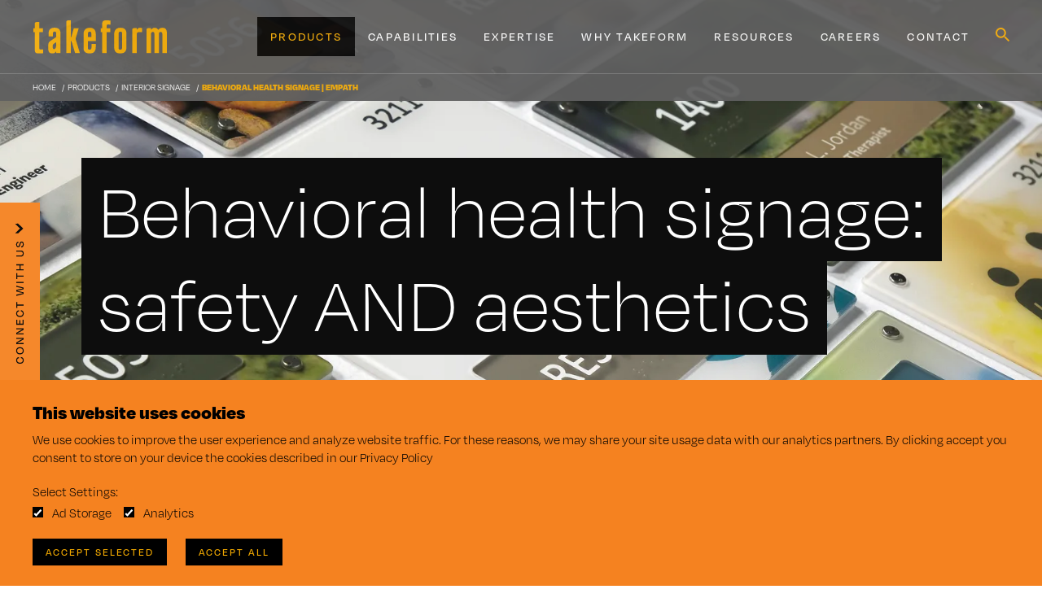

--- FILE ---
content_type: text/html; charset=utf-8
request_url: https://www.takeform.net/products/interior-signage/empath-behavioral-health-signage/
body_size: 25934
content:
<!doctype html>
<html data-n-head-ssr lang="en" data-n-head="%7B%22lang%22:%7B%22ssr%22:%22en%22%7D%7D">
  <head >
    <meta data-n-head="ssr" charset="utf-8"><meta data-n-head="ssr" name="viewport" content="width=device-width, initial-scale=1"><meta data-n-head="ssr" name="format-detection" content="telephone=no"><meta data-n-head="ssr" name="ahrefs-site-verification" content="0f606cdb5ca94952a7f475b4627547f2aa072e2622f4b9827afeca0ed5ff1f8a"><meta data-n-head="ssr" data-hid="description" name="description" content="Explore Takeform&#x27;s Empath behavioral health signage collection. Offering versatile, durable sign solutions that enhance wayfinding and storytelling, Empath signage seamlessly combines functionality with aesthetic appeal. Transform your space with signage designed for behavioral health environments."><meta data-n-head="ssr" data-hid="og:title" property="og:title" content="Behavioral Health Signage | Empath | Takeform"><meta data-n-head="ssr" data-hid="og:description" property="og:description" content="Explore Takeform&#x27;s Empath behavioral health signage collection. Offering versatile, durable sign solutions that enhance wayfinding and storytelling, Empath signage seamlessly combines functionality with aesthetic appeal. Transform your space with signage designed for behavioral health environments."><meta data-n-head="ssr" data-hid="og:image" property="og:image" content="https://www.takeform.net/social-share.jpg"><meta data-n-head="ssr" data-hid="twitter:card" name="twitter:card" content="summary_large_image"><meta data-n-head="ssr" data-hid="twitter:image" name="twitter:image" content="https://www.takeform.net/social-share.jpg"><title>Behavioral Health Signage | Empath | Takeform</title><link data-n-head="ssr" rel="shortcut icon" type="image/x-icon" href="/favicons/favicon.ico"><link data-n-head="ssr" rel="apple-touch-icon" href="/favicons/apple-touch-icon.png"><link data-n-head="ssr" rel="shortcut icon" type="image/png" sizes="192x192" href="/favicons/android-chrome-192x192.png"><link data-n-head="ssr" rel="icon" type="image/png" sizes="512x512" href="/favicons/android-chrome-512x512.png"><link data-n-head="ssr" rel="icon" type="image/png" href="/favicons/apple-touch-icon.png"><link data-n-head="ssr" rel="icon" type="image/png" sizes="16x16" href="/favicons/favicon-16x16.png"><link data-n-head="ssr" rel="icon" type="image/png" sizes="32x32" href="/favicons/favicon-32x32.png"><link data-n-head="ssr" rel="mask-icon" href="/favicons/safari-pinned-tab.svg"><link data-n-head="ssr" rel="manifest" href="/favicons/site.webmanifest"><script data-n-head="ssr" data-hid="gtm-script">if(!window._gtm_init){window._gtm_init=1;(function(w,n,d,m,e,p){w[d]=(w[d]==1||n[d]=='yes'||n[d]==1||n[m]==1||(w[e]&&w[e][p]&&w[e][p]()))?1:0})(window,navigator,'doNotTrack','msDoNotTrack','external','msTrackingProtectionEnabled');(function(w,d,s,l,x,y){w[x]={};w._gtm_inject=function(i){if(w.doNotTrack||w[x][i])return;w[x][i]=1;w[l]=w[l]||[];w[l].push({'gtm.start':new Date().getTime(),event:'gtm.js'});var f=d.getElementsByTagName(s)[0],j=d.createElement(s);j.defer=true;j.src='https://www.googletagmanager.com/gtm.js?id='+i;f.parentNode.insertBefore(j,f);};w[y]('GTM-MDG5NWM')})(window,document,'script','dataLayer','_gtm_ids','_gtm_inject')}</script><link rel="preload" href="/_nuxt/css/aa9a66b.css" as="style"><link rel="stylesheet" href="/_nuxt/css/aa9a66b.css">
  </head>
  <body >
    <noscript data-n-head="ssr" data-hid="gtm-noscript" data-pbody="true"><iframe src="https://www.googletagmanager.com/ns.html?id=GTM-MDG5NWM&" height="0" width="0" style="display:none;visibility:hidden" title="gtm"></iframe></noscript><div data-server-rendered="true" id="__nuxt"><div id="__layout"><div data-fetch-key="0" class="root-testinggggg"><div><img width="99999" height="99999" alt="Site loading image" inert="inert" src="[data-uri]" style="pointer-events:none;position:absolute;top:0;left:0;width:99vw;height:99vh;max-width:99vw;max-height:99vh;"> <!----> <div id="app-wrapper" class="app"><header role="banner" class="global-header"><div class="meta-actions"><a href="#main" class="skip-link sr-only sr-only-focusable">Skip to Content</a></div> <div tabindex="0" class="container primary-navigation"><a href="/" class="logo active"><span class="sr-only">Takeform Home Page</span></a> <div class="actions"><a href="/contact/" class="contact-trigger utility-button-label-small mobile-only">Contact</a> <div class="search-container mobile-only"><button type="button" class="search icon"><svg focusable="false" aria-hidden="true" width="18" height="18" viewBox="0 0 18 18" fill="none" xmlns="http://www.w3.org/2000/svg" class="yellow"><path fill-rule="evenodd" clip-rule="evenodd" d="M11.4931 10.7843H12.2685L17.1661 15.6863L15.7037 17.1471L10.7963 12.2549V11.4804L10.5313 11.2059C9.41241 12.1667 7.95981 12.7451 6.37963 12.7451C2.85611 12.7451 0 9.89216 0 6.37255C0 2.85294 2.85611 0 6.37963 0C9.90315 0 12.7593 2.85294 12.7593 6.37255C12.7593 7.95098 12.1802 9.40196 11.2183 10.5196L11.4931 10.7843ZM1.96301 6.37252C1.96301 8.81369 3.93579 10.7843 6.37968 10.7843C8.82357 10.7843 10.7963 8.81369 10.7963 6.37252C10.7963 3.93134 8.82357 1.96075 6.37968 1.96075C3.93579 1.96075 1.96301 3.93134 1.96301 6.37252Z" fill="#F2A900"></path></svg> <!----> <span class="sr-only">Show Search Form</span></button> <!----></div> <div class="trap-wrapper"><div tabIndex="-1"></div> <div tabIndex="-1"></div> <div data-lock=""><div class="mobile-trigger-wrapper mobile-only"><button type="button" aria-label="Mobile Navigation Toggle Button" aria-haspopup="true" aria-expanded="false" class="mobile-trigger"><span class="bar bar-1"></span> <span class="bar bar-2"></span> <span class="bar bar-3"></span></button></div> <nav class="menubar" style="display:none;"><div class="container small" style="--inner-height:-50px;"><ul class="nav-level-1"><!----> <li id="parent-e64a6ae2-e11d-4467-809d-5f88d0730271" class="top-level-wrapper products-nav"><div class="back-button-wrapper"><button class="nav-large back-button"><svg aria-focusable="false" aria-hidden="true" width="24" height="24" viewBox="0 0 24 24" fill="none" xmlns="http://www.w3.org/2000/svg" class="yellow back-caret"><path d="M13.479 5L6 11.998L6.0084 11.998L6 12.002L13.479 19L18 18.912L10.6345 11.998L18 5.08798L13.479 5Z" fill="#F2A900"></path></svg></button>
                      Products
                    </div> <a href="/products/" tabindex="0" class="internal-link site-link top-level link-only active">
                      Products
                    </a> <button type="button" aria-haspopup="true" class="top-level mobile-show-links-trigger sr-only sr-only-focusable"><span class="menu-button-inner"><span>Expand
                        </span> <span>Products</span> <span class="sr-only"> Menu</span> <svg width="6" height="8" viewBox="0 0 6 8" fill="none" xmlns="http://www.w3.org/2000/svg" class="caret-white caret"><path d="M2.2605 7.5L6 4.001L5.9958 4.001L6 3.999L2.2605 0.5L-7.69101e-09 0.543987L3.68277 4.001L-1.21623e-06 7.45601L2.2605 7.5Z" fill="white"></path></svg></span></button> <div class="subnav-wrapper grid" style="display:none;"><ul class="subnav"><li class="mobile-only"><a href="/products/" class="internal-link site-link mobile-nav-only second-level active"><span>Products Home</span></a></li> <li class="second-level-wrapper"><!----> <a href="/products/interior-signage/" class="internal-link site-link second-level desktop-only active has-children">
          Interior Signage
        </a> <button type="button" class="second-level mobile-show-links-trigger"><span class="menu-button-inner"><span class="sr-only">Expand</span> <span>Interior Signage</span> <span class="sr-only"> Menu</span> <svg width="6" height="8" viewBox="0 0 6 8" fill="none" xmlns="http://www.w3.org/2000/svg" class="caret-white caret"><path d="M2.2605 7.5L6 4.001L5.9958 4.001L6 3.999L2.2605 0.5L-7.69101e-09 0.543987L3.68277 4.001L-1.21623e-06 7.45601L2.2605 7.5Z" fill="white"></path></svg></span></button> <!----> <ul class="subsubnav" style="display:none;"><li class="mobile-only"><a href="/products/interior-signage/" class="internal-link site-link third-level active"><span><span class="mobile-only">All </span>Interior Signage</span></a></li> <li><a href="/products/interior-signage/fusion/" class="internal-link site-link third-level">
              Fusion
            </a></li><li><a href="/products/interior-signage/vivid/" class="internal-link site-link third-level">
              Vivid
            </a></li><li><a href="/products/interior-signage/lucid/" class="internal-link site-link third-level">
              Lucid
            </a></li><li><a href="/products/interior-signage/applaud/" class="internal-link site-link third-level">
              Applaud
            </a></li><li><a href="/products/interior-signage/ethos/" class="internal-link site-link third-level">
              Ethos Letters + Logos
            </a></li><li><a href="/products/interior-signage/attend-patient-room-signs/" class="internal-link site-link third-level">
              Attend Patient Room Signage
            </a></li><li><a href="/products/interior-signage/empath-behavioral-health-signage/" aria-current="page" class="internal-link site-link third-level nuxt-link-exact-active active">
              Empath Behavioral Health Signage
            </a></li><li><a href="/products/interior-signage/inspire-education-signage/" class="internal-link site-link third-level">
              Inspire Education Signage
            </a></li><li><a href="/products/additions/workstation-nameplates/" class="internal-link site-link third-level">
              Workstation Nameplates
            </a></li></ul></li><li class="second-level-wrapper"><!----> <a href="/products/exterior-signage/" class="internal-link site-link second-level desktop-only has-children">
          Exterior Signage
        </a> <button type="button" class="second-level mobile-show-links-trigger"><span class="menu-button-inner"><span class="sr-only">Expand</span> <span>Exterior Signage</span> <span class="sr-only"> Menu</span> <svg width="6" height="8" viewBox="0 0 6 8" fill="none" xmlns="http://www.w3.org/2000/svg" class="caret-white caret"><path d="M2.2605 7.5L6 4.001L5.9958 4.001L6 3.999L2.2605 0.5L-7.69101e-09 0.543987L3.68277 4.001L-1.21623e-06 7.45601L2.2605 7.5Z" fill="white"></path></svg></span></button> <!----> <ul class="subsubnav" style="display:none;"><li class="mobile-only"><a href="/products/exterior-signage/" class="internal-link site-link third-level"><span><span class="mobile-only">All </span>Exterior Signage</span></a></li> <li><a href="/products/exterior-signage/signify/" class="internal-link site-link third-level">
              Signify
            </a></li><li><a href="/products/exterior-signage/transit/" class="internal-link site-link third-level">
              Transit Parking Signage
            </a></li><li><a href="/products/interior-signage/ethos/" class="internal-link site-link third-level">
              Ethos Letters + Logos
            </a></li><li><a href="/products/exterior-signage/adorn-banners/" class="internal-link site-link third-level">
              Adorn Banners
            </a></li></ul></li><li class="second-level-wrapper"><!----> <a href="/products/experiential-graphics/" class="internal-link site-link second-level desktop-only has-children">
          Experiential Graphics
        </a> <button type="button" class="second-level mobile-show-links-trigger"><span class="menu-button-inner"><span class="sr-only">Expand</span> <span>Experiential Graphics</span> <span class="sr-only"> Menu</span> <svg width="6" height="8" viewBox="0 0 6 8" fill="none" xmlns="http://www.w3.org/2000/svg" class="caret-white caret"><path d="M2.2605 7.5L6 4.001L5.9958 4.001L6 3.999L2.2605 0.5L-7.69101e-09 0.543987L3.68277 4.001L-1.21623e-06 7.45601L2.2605 7.5Z" fill="white"></path></svg></span></button> <!----> <ul class="subsubnav" style="display:none;"><li class="mobile-only"><a href="/products/experiential-graphics/" class="internal-link site-link third-level"><span><span class="mobile-only">All </span>Experiential Graphics</span></a></li> <li><a href="/products/experiential-graphics/amplify-wall-coverings/" class="internal-link site-link third-level">
              Amplify Wallcoverings
            </a></li><li><a href="/products/experiential-graphics/amplify-window-films/" class="internal-link site-link third-level">
              Amplify Window Films
            </a></li><li><a href="/products/experiential-graphics/moxie/" class="internal-link site-link third-level">
              Moxie Graphic Panels
            </a></li><li><a href="/products/art/exude-silicone-edge-graphics-seg/" class="internal-link site-link third-level">
              Exude SEG
            </a></li><li><a href="/products/experiential-graphics/attract-magnetic-wall-graphics/" class="internal-link site-link third-level">
              Attract Magnetic Wall Graphics
            </a></li><li><a href="/products/acoustics/oomph-partitions/" class="internal-link site-link third-level">
              Oomph Partitions
            </a></li><li><a href="/products/experiential-graphics/oomph-wall-panels-shapes/" class="internal-link site-link third-level">
              Oomph Wall Panels &amp; Shapes
            </a></li></ul></li><li class="second-level-wrapper"><!----> <a href="/products/art/" class="internal-link site-link second-level desktop-only has-children">
          Art
        </a> <button type="button" class="second-level mobile-show-links-trigger"><span class="menu-button-inner"><span class="sr-only">Expand</span> <span>Art</span> <span class="sr-only"> Menu</span> <svg width="6" height="8" viewBox="0 0 6 8" fill="none" xmlns="http://www.w3.org/2000/svg" class="caret-white caret"><path d="M2.2605 7.5L6 4.001L5.9958 4.001L6 3.999L2.2605 0.5L-7.69101e-09 0.543987L3.68277 4.001L-1.21623e-06 7.45601L2.2605 7.5Z" fill="white"></path></svg></span></button> <!----> <ul class="subsubnav" style="display:none;"><li class="mobile-only"><a href="/products/art/" class="internal-link site-link third-level"><span><span class="mobile-only">All </span>Art</span></a></li> <li><a href="/products/art/exude-silicone-edge-graphics-seg/" class="internal-link site-link third-level">
              Exude SEG
            </a></li><li><a href="/products/experiential-graphics/moxie/" class="internal-link site-link third-level">
              Moxie Graphic Panels
            </a></li></ul></li><li class="second-level-wrapper"><!----> <a href="/products/interior-signage/applaud/" class="internal-link site-link second-level desktop-only has-children">
          Recognition Systems
        </a> <button type="button" class="second-level mobile-show-links-trigger"><span class="menu-button-inner"><span class="sr-only">Expand</span> <span>Recognition Systems</span> <span class="sr-only"> Menu</span> <svg width="6" height="8" viewBox="0 0 6 8" fill="none" xmlns="http://www.w3.org/2000/svg" class="caret-white caret"><path d="M2.2605 7.5L6 4.001L5.9958 4.001L6 3.999L2.2605 0.5L-7.69101e-09 0.543987L3.68277 4.001L-1.21623e-06 7.45601L2.2605 7.5Z" fill="white"></path></svg></span></button> <!----> <ul class="subsubnav" style="display:none;"><li class="mobile-only"><a href="/products/interior-signage/applaud/" class="internal-link site-link third-level"><span><span class="mobile-only">All </span>Recognition Systems</span></a></li> <li><a href="/products/interior-signage/applaud/" class="internal-link site-link third-level">
              Applaud
            </a></li></ul></li><li class="second-level-wrapper"><!----> <a href="/products/acoustics/" class="internal-link site-link second-level desktop-only has-children">
          Acoustics
        </a> <button type="button" class="second-level mobile-show-links-trigger"><span class="menu-button-inner"><span class="sr-only">Expand</span> <span>Acoustics</span> <span class="sr-only"> Menu</span> <svg width="6" height="8" viewBox="0 0 6 8" fill="none" xmlns="http://www.w3.org/2000/svg" class="caret-white caret"><path d="M2.2605 7.5L6 4.001L5.9958 4.001L6 3.999L2.2605 0.5L-7.69101e-09 0.543987L3.68277 4.001L-1.21623e-06 7.45601L2.2605 7.5Z" fill="white"></path></svg></span></button> <!----> <ul class="subsubnav" style="display:none;"><li class="mobile-only"><a href="/products/acoustics/" class="internal-link site-link third-level"><span><span class="mobile-only">All </span>Acoustics</span></a></li> <li><a href="/products/acoustics/oomph-partitions/" class="internal-link site-link third-level">
              Oomph Partitions
            </a></li><li><a href="/products/experiential-graphics/oomph-wall-panels-shapes/" class="internal-link site-link third-level">
              Oomph Wall Panels &amp; Shapes
            </a></li></ul></li><li class="second-level-wrapper"><!----> <a href="/products/additions/" class="internal-link site-link second-level desktop-only has-children">
          Additions
        </a> <button type="button" class="second-level mobile-show-links-trigger"><span class="menu-button-inner"><span class="sr-only">Expand</span> <span>Additions</span> <span class="sr-only"> Menu</span> <svg width="6" height="8" viewBox="0 0 6 8" fill="none" xmlns="http://www.w3.org/2000/svg" class="caret-white caret"><path d="M2.2605 7.5L6 4.001L5.9958 4.001L6 3.999L2.2605 0.5L-7.69101e-09 0.543987L3.68277 4.001L-1.21623e-06 7.45601L2.2605 7.5Z" fill="white"></path></svg></span></button> <!----> <ul class="subsubnav" style="display:none;"><li class="mobile-only"><a href="/products/additions/" class="internal-link site-link third-level"><span><span class="mobile-only">All </span>Additions</span></a></li> <li><a href="/products/additions/wall-organizers/" class="internal-link site-link third-level">
              Wall Organizers
            </a></li><li><a href="/products/additions/notice-holders/" class="internal-link site-link third-level">
              Notice Holders
            </a></li><li><a href="/products/additions/message-boards/" class="internal-link site-link third-level">
              Message Boards
            </a></li><li><a href="/products/additions/adjoin/" class="internal-link site-link third-level">
              Adjoin
            </a></li><li><a href="/products/acoustics/oomph-partitions/" class="internal-link site-link third-level">
              Oomph Partitions
            </a></li><li><a href="/products/additions/workstation-nameplates/" class="internal-link site-link third-level">
              Workstation Nameplates
            </a></li><li><a href="/products/additions/sanitizer-stations/" class="internal-link site-link third-level">
              Sanitizer Stations
            </a></li></ul></li></ul></div></li><!----> <li id="parent-feb01d18-3a47-4000-ba0e-24967a134766" class="top-level-wrapper"><div class="back-button-wrapper"><button class="nav-large back-button"><svg aria-focusable="false" aria-hidden="true" width="24" height="24" viewBox="0 0 24 24" fill="none" xmlns="http://www.w3.org/2000/svg" class="yellow back-caret"><path d="M13.479 5L6 11.998L6.0084 11.998L6 12.002L13.479 19L18 18.912L10.6345 11.998L18 5.08798L13.479 5Z" fill="#F2A900"></path></svg></button>
                      Capabilities
                    </div> <a href="/capabilities/" tabindex="0" class="internal-link site-link top-level link-only">
                      Capabilities
                    </a> <button type="button" aria-haspopup="true" class="top-level mobile-show-links-trigger sr-only sr-only-focusable"><span class="menu-button-inner"><span>Expand
                        </span> <span>Capabilities</span> <span class="sr-only"> Menu</span> <svg width="6" height="8" viewBox="0 0 6 8" fill="none" xmlns="http://www.w3.org/2000/svg" class="caret-white caret"><path d="M2.2605 7.5L6 4.001L5.9958 4.001L6 3.999L2.2605 0.5L-7.69101e-09 0.543987L3.68277 4.001L-1.21623e-06 7.45601L2.2605 7.5Z" fill="white"></path></svg></span></button> <div class="subnav-wrapper" style="display:none;"><ul class="subnav"><li class="mobile-only"><a href="/capabilities/" class="internal-link site-link mobile-nav-only second-level"><span>Capabilities Home</span></a></li> <li class="second-level-wrapper"><a href="/capabilities/branded-environments/" class="internal-link site-link second-level mobile-only">
          Branded Environments
        </a> <a href="/capabilities/branded-environments/" class="internal-link site-link second-level desktop-only">
          Branded Environments
        </a> <!----> <!----> <ul class="subsubnav" style="display:none;"><li class="mobile-only"><a href="/capabilities/branded-environments/" class="internal-link site-link third-level"><span><span class="mobile-only">All </span>Branded Environments</span></a></li> </ul></li><li class="second-level-wrapper"><a href="/capabilities/wayfinding/" class="internal-link site-link second-level mobile-only">
          Wayfinding
        </a> <a href="/capabilities/wayfinding/" class="internal-link site-link second-level desktop-only">
          Wayfinding
        </a> <!----> <!----> <ul class="subsubnav" style="display:none;"><li class="mobile-only"><a href="/capabilities/wayfinding/" class="internal-link site-link third-level"><span><span class="mobile-only">All </span>Wayfinding</span></a></li> </ul></li><li class="second-level-wrapper"><a href="/capabilities/sign-system-design/" class="internal-link site-link second-level mobile-only">
          Sign System Design
        </a> <a href="/capabilities/sign-system-design/" class="internal-link site-link second-level desktop-only">
          Sign System Design
        </a> <!----> <!----> <ul class="subsubnav" style="display:none;"><li class="mobile-only"><a href="/capabilities/sign-system-design/" class="internal-link site-link third-level"><span><span class="mobile-only">All </span>Sign System Design</span></a></li> </ul></li><li class="second-level-wrapper"><a href="/capabilities/field-services/" class="internal-link site-link second-level mobile-only">
          Field Services
        </a> <a href="/capabilities/field-services/" class="internal-link site-link second-level desktop-only">
          Field Services
        </a> <!----> <!----> <ul class="subsubnav" style="display:none;"><li class="mobile-only"><a href="/capabilities/field-services/" class="internal-link site-link third-level"><span><span class="mobile-only">All </span>Field Services</span></a></li> </ul></li><li class="second-level-wrapper"><a href="/capabilities/brand-implementation/" class="internal-link site-link second-level mobile-only">
          Brand implementation
        </a> <a href="/capabilities/brand-implementation/" class="internal-link site-link second-level desktop-only">
          Brand implementation
        </a> <!----> <!----> <ul class="subsubnav" style="display:none;"><li class="mobile-only"><a href="/capabilities/brand-implementation/" class="internal-link site-link third-level"><span><span class="mobile-only">All </span>Brand implementation</span></a></li> </ul></li><li class="second-level-wrapper"><a href="/capabilities/ownership-services/" class="internal-link site-link second-level mobile-only">
          Ownership Services
        </a> <a href="/capabilities/ownership-services/" class="internal-link site-link second-level desktop-only">
          Ownership Services
        </a> <!----> <!----> <ul class="subsubnav" style="display:none;"><li class="mobile-only"><a href="/capabilities/ownership-services/" class="internal-link site-link third-level"><span><span class="mobile-only">All </span>Ownership Services</span></a></li> </ul></li></ul></div></li><!----> <li id="parent-5afbab10-3810-4927-8d04-85e5b8ae41c6" class="top-level-wrapper"><div class="back-button-wrapper"><button class="nav-large back-button"><svg aria-focusable="false" aria-hidden="true" width="24" height="24" viewBox="0 0 24 24" fill="none" xmlns="http://www.w3.org/2000/svg" class="yellow back-caret"><path d="M13.479 5L6 11.998L6.0084 11.998L6 12.002L13.479 19L18 18.912L10.6345 11.998L18 5.08798L13.479 5Z" fill="#F2A900"></path></svg></button>
                      Expertise
                    </div> <a href="/expertise/" tabindex="0" class="internal-link site-link top-level link-only">
                      Expertise
                    </a> <button type="button" aria-haspopup="true" class="top-level mobile-show-links-trigger sr-only sr-only-focusable"><span class="menu-button-inner"><span>Expand
                        </span> <span>Expertise</span> <span class="sr-only"> Menu</span> <svg width="6" height="8" viewBox="0 0 6 8" fill="none" xmlns="http://www.w3.org/2000/svg" class="caret-white caret"><path d="M2.2605 7.5L6 4.001L5.9958 4.001L6 3.999L2.2605 0.5L-7.69101e-09 0.543987L3.68277 4.001L-1.21623e-06 7.45601L2.2605 7.5Z" fill="white"></path></svg></span></button> <div class="subnav-wrapper" style="display:none;"><ul class="subnav"><li class="mobile-only"><a href="/expertise/" class="internal-link site-link mobile-nav-only second-level"><span>Expertise Home</span></a></li> <li class="second-level-wrapper"><a href="/expertise/education/" class="internal-link site-link second-level mobile-only">
          Education
        </a> <a href="/expertise/education/" class="internal-link site-link second-level desktop-only">
          Education
        </a> <!----> <!----> <ul class="subsubnav" style="display:none;"><li class="mobile-only"><a href="/expertise/education/" class="internal-link site-link third-level"><span><span class="mobile-only">All </span>Education</span></a></li> </ul></li><li class="second-level-wrapper"><a href="/expertise/healthcare/" class="internal-link site-link second-level mobile-only">
          Healthcare
        </a> <a href="/expertise/healthcare/" class="internal-link site-link second-level desktop-only">
          Healthcare
        </a> <!----> <!----> <ul class="subsubnav" style="display:none;"><li class="mobile-only"><a href="/expertise/healthcare/" class="internal-link site-link third-level"><span><span class="mobile-only">All </span>Healthcare</span></a></li> </ul></li><li class="second-level-wrapper"><a href="/expertise/workplace/" class="internal-link site-link second-level mobile-only">
          Workplace
        </a> <a href="/expertise/workplace/" class="internal-link site-link second-level desktop-only">
          Workplace
        </a> <!----> <!----> <ul class="subsubnav" style="display:none;"><li class="mobile-only"><a href="/expertise/workplace/" class="internal-link site-link third-level"><span><span class="mobile-only">All </span>Workplace</span></a></li> </ul></li></ul></div></li><!----> <li id="parent-d8bc8075-44b9-4454-8222-c68fc7be06cc" class="top-level-wrapper"><div class="back-button-wrapper"><button class="nav-large back-button"><svg aria-focusable="false" aria-hidden="true" width="24" height="24" viewBox="0 0 24 24" fill="none" xmlns="http://www.w3.org/2000/svg" class="yellow back-caret"><path d="M13.479 5L6 11.998L6.0084 11.998L6 12.002L13.479 19L18 18.912L10.6345 11.998L18 5.08798L13.479 5Z" fill="#F2A900"></path></svg></button>
                      Why Takeform
                    </div> <a href="/why-takeform/" tabindex="0" class="internal-link site-link top-level link-only">
                      Why Takeform
                    </a> <button type="button" aria-haspopup="true" class="top-level mobile-show-links-trigger sr-only sr-only-focusable"><span class="menu-button-inner"><span>Expand
                        </span> <span>Why Takeform</span> <span class="sr-only"> Menu</span> <svg width="6" height="8" viewBox="0 0 6 8" fill="none" xmlns="http://www.w3.org/2000/svg" class="caret-white caret"><path d="M2.2605 7.5L6 4.001L5.9958 4.001L6 3.999L2.2605 0.5L-7.69101e-09 0.543987L3.68277 4.001L-1.21623e-06 7.45601L2.2605 7.5Z" fill="white"></path></svg></span></button> <div class="subnav-wrapper" style="display:none;"><ul class="subnav"><li class="mobile-only"><a href="/why-takeform/" class="internal-link site-link mobile-nav-only second-level"><span>Why Takeform Home</span></a></li> <li class="second-level-wrapper"><a href="/why-takeform/about-us/" class="internal-link site-link second-level mobile-only">
          About Us
        </a> <a href="/why-takeform/about-us/" class="internal-link site-link second-level desktop-only">
          About Us
        </a> <!----> <!----> <ul class="subsubnav" style="display:none;"><li class="mobile-only"><a href="/why-takeform/about-us/" class="internal-link site-link third-level"><span><span class="mobile-only">All </span>About Us</span></a></li> </ul></li><li class="second-level-wrapper"><a href="/why-takeform/casestudies/" class="internal-link site-link second-level mobile-only">
          Case Studies
        </a> <a href="/why-takeform/casestudies/" class="internal-link site-link second-level desktop-only">
          Case Studies
        </a> <!----> <!----> <ul class="subsubnav" style="display:none;"><li class="mobile-only"><a href="/why-takeform/casestudies/" class="internal-link site-link third-level"><span><span class="mobile-only">All </span>Case Studies</span></a></li> </ul></li><li class="second-level-wrapper"><a href="/why-takeform/sustainability/" class="internal-link site-link second-level mobile-only">
          Sustainability
        </a> <a href="/why-takeform/sustainability/" class="internal-link site-link second-level desktop-only">
          Sustainability
        </a> <!----> <!----> <ul class="subsubnav" style="display:none;"><li class="mobile-only"><a href="/why-takeform/sustainability/" class="internal-link site-link third-level"><span><span class="mobile-only">All </span>Sustainability</span></a></li> </ul></li><li class="second-level-wrapper"><a href="/why-takeform/showrooms/" class="internal-link site-link second-level mobile-only">
          Showrooms
        </a> <a href="/why-takeform/showrooms/" class="internal-link site-link second-level desktop-only">
          Showrooms
        </a> <!----> <!----> <ul class="subsubnav" style="display:none;"><li class="mobile-only"><a href="/why-takeform/showrooms/" class="internal-link site-link third-level"><span><span class="mobile-only">All </span>Showrooms</span></a></li> </ul></li></ul></div></li><!----> <li id="parent-d02f17a1-d72c-4ab3-9f49-5043f7473cc7" class="top-level-wrapper"><div class="back-button-wrapper"><button class="nav-large back-button"><svg aria-focusable="false" aria-hidden="true" width="24" height="24" viewBox="0 0 24 24" fill="none" xmlns="http://www.w3.org/2000/svg" class="yellow back-caret"><path d="M13.479 5L6 11.998L6.0084 11.998L6 12.002L13.479 19L18 18.912L10.6345 11.998L18 5.08798L13.479 5Z" fill="#F2A900"></path></svg></button>
                      Resources
                    </div> <a href="/resources/" tabindex="0" class="internal-link site-link top-level link-only">
                      Resources
                    </a> <button type="button" aria-haspopup="true" class="top-level mobile-show-links-trigger sr-only sr-only-focusable"><span class="menu-button-inner"><span>Expand
                        </span> <span>Resources</span> <span class="sr-only"> Menu</span> <svg width="6" height="8" viewBox="0 0 6 8" fill="none" xmlns="http://www.w3.org/2000/svg" class="caret-white caret"><path d="M2.2605 7.5L6 4.001L5.9958 4.001L6 3.999L2.2605 0.5L-7.69101e-09 0.543987L3.68277 4.001L-1.21623e-06 7.45601L2.2605 7.5Z" fill="white"></path></svg></span></button> <div class="subnav-wrapper" style="display:none;"><ul class="subnav"><li class="mobile-only"><a href="/resources/" class="internal-link site-link mobile-nav-only second-level"><span>Resources Home</span></a></li> <li class="second-level-wrapper"><a href="/resources/blog/" class="internal-link site-link second-level mobile-only">
          Blog
        </a> <a href="/resources/blog/" class="internal-link site-link second-level desktop-only">
          Blog
        </a> <!----> <!----> <ul class="subsubnav" style="display:none;"><li class="mobile-only"><a href="/resources/blog/" class="internal-link site-link third-level"><span><span class="mobile-only">All </span>Blog</span></a></li> </ul></li><li class="second-level-wrapper"><a href="/resources/galleries/" class="internal-link site-link second-level mobile-only">
          Gallery
        </a> <a href="/resources/galleries/" class="internal-link site-link second-level desktop-only">
          Gallery
        </a> <!----> <!----> <ul class="subsubnav" style="display:none;"><li class="mobile-only"><a href="/resources/galleries/" class="internal-link site-link third-level"><span><span class="mobile-only">All </span>Gallery</span></a></li> </ul></li><li class="second-level-wrapper"><a href="/resources/downloads/" class="internal-link site-link second-level mobile-only">
          Downloads
        </a> <a href="/resources/downloads/" class="internal-link site-link second-level desktop-only">
          Downloads
        </a> <!----> <!----> <ul class="subsubnav" style="display:none;"><li class="mobile-only"><a href="/resources/downloads/" class="internal-link site-link third-level"><span><span class="mobile-only">All </span>Downloads</span></a></li> </ul></li><li class="second-level-wrapper"><a href="https://designcenter.takeform.net/" target="_blank" rel="" class="site-link external-link second-level mobile-only">
          Design Center
        </a> <a href="https://designcenter.takeform.net/" target="_blank" rel="" class="site-link external-link second-level desktop-only">
          Design Center
        </a> <!----> <!----> <ul class="subsubnav" style="display:none;"><li class="mobile-only"><a href="https://designcenter.takeform.net/" target="_blank" rel="" class="site-link external-link third-level"><span><span class="mobile-only">All </span>Design Center</span></a></li> </ul></li><li class="second-level-wrapper"><a href="https://oomph.takeform.net/" target="_blank" rel="" class="site-link external-link second-level mobile-only">
          Oomph Visualizer
        </a> <a href="https://oomph.takeform.net/" target="_blank" rel="" class="site-link external-link second-level desktop-only">
          Oomph Visualizer
        </a> <!----> <!----> <ul class="subsubnav" style="display:none;"><li class="mobile-only"><a href="https://oomph.takeform.net/" target="_blank" rel="" class="site-link external-link third-level"><span><span class="mobile-only">All </span>Oomph Visualizer</span></a></li> </ul></li><li class="second-level-wrapper"><a href="/resources/contract-gpos/" class="internal-link site-link second-level mobile-only">
          Contract &amp; GPOs
        </a> <a href="/resources/contract-gpos/" class="internal-link site-link second-level desktop-only">
          Contract &amp; GPOs
        </a> <!----> <!----> <ul class="subsubnav" style="display:none;"><li class="mobile-only"><a href="/resources/contract-gpos/" class="internal-link site-link third-level"><span><span class="mobile-only">All </span>Contract &amp; GPOs</span></a></li> </ul></li></ul></div></li><li class="top-level-wrapper"><a href="/careers/" tabindex="0" class="internal-link site-link top-level">
                      Careers
                    </a></li> <!----><!----> <li id="parent-552d6887-bb34-4f3b-9064-b2ebe7d24a36" class="top-level-wrapper"><div class="back-button-wrapper"><button class="nav-large back-button"><svg aria-focusable="false" aria-hidden="true" width="24" height="24" viewBox="0 0 24 24" fill="none" xmlns="http://www.w3.org/2000/svg" class="yellow back-caret"><path d="M13.479 5L6 11.998L6.0084 11.998L6 12.002L13.479 19L18 18.912L10.6345 11.998L18 5.08798L13.479 5Z" fill="#F2A900"></path></svg></button>
                      Contact
                    </div> <a href="/contact/" tabindex="0" class="internal-link site-link top-level link-only">
                      Contact
                    </a> <button type="button" aria-haspopup="true" class="top-level mobile-show-links-trigger sr-only sr-only-focusable"><span class="menu-button-inner"><span>Expand
                        </span> <span>Contact</span> <span class="sr-only"> Menu</span> <svg width="6" height="8" viewBox="0 0 6 8" fill="none" xmlns="http://www.w3.org/2000/svg" class="caret-white caret"><path d="M2.2605 7.5L6 4.001L5.9958 4.001L6 3.999L2.2605 0.5L-7.69101e-09 0.543987L3.68277 4.001L-1.21623e-06 7.45601L2.2605 7.5Z" fill="white"></path></svg></span></button> <div class="subnav-wrapper" style="display:none;"><ul class="subnav"><li class="mobile-only"><a href="/contact/" class="internal-link site-link mobile-nav-only second-level"><span>Contact Home</span></a></li> <li class="second-level-wrapper"><a href="/contact/rep-finder/" class="internal-link site-link second-level mobile-only">
          Rep Finder
        </a> <a href="/contact/rep-finder/" class="internal-link site-link second-level desktop-only">
          Rep Finder
        </a> <!----> <!----> <ul class="subsubnav" style="display:none;"><li class="mobile-only"><a href="/contact/rep-finder/" class="internal-link site-link third-level"><span><span class="mobile-only">All </span>Rep Finder</span></a></li> </ul></li><li class="second-level-wrapper"><a href="/contact/become-a-dealer/" class="internal-link site-link second-level mobile-only">
          Become a Dealer
        </a> <a href="/contact/become-a-dealer/" class="internal-link site-link second-level desktop-only">
          Become a Dealer
        </a> <!----> <!----> <ul class="subsubnav" style="display:none;"><li class="mobile-only"><a href="/contact/become-a-dealer/" class="internal-link site-link third-level"><span><span class="mobile-only">All </span>Become a Dealer</span></a></li> </ul></li></ul></div></li></ul></div></nav></div> <div tabIndex="-1"></div></div> <div class="search-container desktop-only"><button type="button" class="search icon"><svg focusable="false" aria-hidden="true" width="18" height="18" viewBox="0 0 18 18" fill="none" xmlns="http://www.w3.org/2000/svg" class="yellow"><path fill-rule="evenodd" clip-rule="evenodd" d="M11.4931 10.7843H12.2685L17.1661 15.6863L15.7037 17.1471L10.7963 12.2549V11.4804L10.5313 11.2059C9.41241 12.1667 7.95981 12.7451 6.37963 12.7451C2.85611 12.7451 0 9.89216 0 6.37255C0 2.85294 2.85611 0 6.37963 0C9.90315 0 12.7593 2.85294 12.7593 6.37255C12.7593 7.95098 12.1802 9.40196 11.2183 10.5196L11.4931 10.7843ZM1.96301 6.37252C1.96301 8.81369 3.93579 10.7843 6.37968 10.7843C8.82357 10.7843 10.7963 8.81369 10.7963 6.37252C10.7963 3.93134 8.82357 1.96075 6.37968 1.96075C3.93579 1.96075 1.96301 3.93134 1.96301 6.37252Z" fill="#F2A900"></path></svg> <!----> <span class="sr-only">Show Search Form</span></button> <!----></div></div></div> <!----></header> <section data-fetch-key="1" class="block-contact-form-original connect-flyout"><div class="internal-wrapper"><div class="form-wrapper"><header><h2 class="headline-0 underline-glitch uppercase">
            Make your space an experience.
          </h2></header> <div><form><fieldset><select name="reasons" id="reasons" class="select"><option value="">Let’s connect you with the right person*</option> <option value="Help with Projects + Products">Help with Projects + Products</option><option value="Order Samples">Order Samples</option><option value="Schedule Showroom Visit">Schedule Showroom Visit</option><option value="Become a Dealer">Become a Dealer</option></select> <div class="error" style="display:none;"><p></p></div></fieldset> <fieldset><input type="text" placeholder="Name*" value=""> <div class="error" style="display:none;"><p></p></div></fieldset> <div class="company-with-zipcode"><fieldset class="company"><input type="text" placeholder="Company name*" value=""> <div class="error" style="display:none;"><p></p></div></fieldset> <fieldset><input type="email" placeholder="Email address*" value=""> <div class="error" style="display:none;"><p></p></div></fieldset></div> <div class="location"><fieldset class="city"><input type="text" placeholder="City*" value=""> <div class="error" style="display:none;"><p></p></div></fieldset> <fieldset class="state"><input type="text" placeholder="State*" value=""> <div class="error" style="display:none;"><p></p></div></fieldset> <fieldset class="zipcode"><input type="text" placeholder="ZIP code*" value=""> <div class="error" style="display:none;"><p></p></div></fieldset></div> <fieldset><textarea name="message" id="message" cols="30" rows="10" placeholder="Message*"></textarea> <div class="error" style="display:none;"><p></p></div></fieldset> <fieldset class="subscribe"><input type="checkbox" name="subscribe" id="subscribe" checked="checked"> <label for="subscribe">Subscribe for updates</label></fieldset> <div class="required-with-submit"><p class="required">*REQUIRED</p> <button class="button yellow-black large">
        Get Started
      </button></div></form></div></div> <button class="connect-button"><svg width="49" height="222" viewBox="0 0 49 222" fill="none" xmlns="http://www.w3.org/2000/svg"><rect width="222" height="49" transform="translate(0 222) rotate(-90)" fill="#F58220"></rect> <path d="M29.18 51.3325C29.165 53.9125 27.935 54.9925 26.195 55.2325L25.91 53.9275C27.32 53.6725 28.04 52.8325 28.04 51.2875C28.04 49.8625 27.485 49.2325 26.645 49.2325C25.775 49.2325 25.355 49.8025 25.04 51.6025C24.605 54.0625 23.69 54.8575 22.325 54.8575C20.795 54.8575 19.82 53.7475 19.82 51.5425C19.82 49.3225 20.885 48.4225 22.49 48.0775L22.76 49.4425C21.56 49.7125 20.945 50.2075 20.945 51.6025C20.945 52.8925 21.44 53.4925 22.25 53.4925C23 53.4925 23.51 53.0725 23.87 51.1075C24.365 48.4975 25.295 47.8525 26.555 47.8525C28.145 47.8525 29.18 48.8725 29.18 51.3325Z" fill="black"></path> <path d="M27.95 62.5661C27.95 60.8111 26.99 60.3011 25.52 60.3011L20 60.3011L20 58.9211L25.595 58.9211C27.92 58.9211 29.165 60.1961 29.165 62.5661C29.165 64.9661 27.95 66.3461 25.595 66.3461L20 66.3461L20 64.9661L25.445 64.9661C26.915 64.9661 27.95 64.4111 27.95 62.5661Z" fill="black"></path> <path d="M29 75.7666L29 77.1466L25.13 77.1466L25.13 81.9466L29 81.9466L29 83.3266L20 83.3266L20 81.9466L23.885 81.9466L23.885 77.1466L20 77.1466L20 75.7666L29 75.7666Z" fill="black"></path> <path d="M21.26 94.0031L20 94.0031L20 86.8031L21.26 86.8031L21.26 89.7131L29 89.7131L29 91.0931L21.26 91.0931L21.26 94.0031Z" fill="black"></path> <path d="M29 97.4769L29 98.8569L20 98.8569L20 97.4769L29 97.4769Z" fill="black"></path> <path d="M25.235 109.445L29 110.33L29 112.325L20 114.695L20 113.195L24.275 112.19C25.475 111.92 26.6 111.68 27.8 111.47L27.8 111.05C26.57 110.81 25.475 110.6 24.275 110.315L20 109.235L20 107.465L24.29 106.385C25.43 106.115 26.585 105.89 27.8 105.665L27.8 105.275C26.615 105.05 25.475 104.795 24.275 104.54L20 103.55L20 102.125L29 104.48L29 106.52L25.235 107.42C24.095 107.69 22.475 108.035 21.215 108.26L21.215 108.59C22.49 108.83 24.095 109.19 25.235 109.445Z" fill="black"></path> <path d="M21.26 129.546L20 129.546L20 122.346L21.26 122.346L21.26 125.256L29 125.256L29 126.636L21.26 126.636L21.26 129.546Z" fill="black"></path> <path d="M29.18 136.363C29.18 139.108 27.35 140.638 24.485 140.638C21.62 140.638 19.82 139.018 19.82 136.318C19.82 134.023 21.095 132.628 23.21 132.298L23.465 133.603C21.905 133.918 21.035 134.773 21.035 136.333C21.035 138.343 22.445 139.258 24.485 139.258C26.63 139.258 27.98 138.343 27.98 136.363C27.98 134.683 27.08 133.873 25.475 133.558L25.715 132.253C27.86 132.568 29.18 133.978 29.18 136.363Z" fill="black"></path> <path d="M29 150.244L20 150.244L20 143.989L21.215 143.989L21.215 148.864L23.825 148.864L23.825 144.484L25.025 144.484L25.025 148.864L27.785 148.864L27.785 144.004L29 144.004L29 150.244Z" fill="black"></path> <path d="M29 156.329L24.53 158.984C23.57 159.539 22.265 160.169 21.245 160.619L21.26 160.934C22.535 160.844 24.365 160.784 25.64 160.784L29 160.784L29 162.074L20 162.074L20 160.079L23.9 157.754C25.115 157.034 26.555 156.344 27.545 155.924L27.545 155.639C26.3 155.714 24.635 155.789 23.375 155.789L20 155.789L20 154.499L29 154.499L29 156.329Z" fill="black"></path> <path d="M29 168.159L24.53 170.814C23.57 171.369 22.265 171.999 21.245 172.449L21.26 172.764C22.535 172.674 24.365 172.614 25.64 172.614L29 172.614L29 173.904L20 173.904L20 171.909L23.9 169.584C25.115 168.864 26.555 168.174 27.545 167.754L27.545 167.469C26.3 167.544 24.635 167.619 23.375 167.619L20 167.619L20 166.329L29 166.329L29 168.159Z" fill="black"></path> <path d="M29.18 182.097C29.18 184.977 27.275 186.552 24.485 186.552C21.68 186.552 19.82 184.917 19.82 182.097C19.82 179.262 21.68 177.642 24.485 177.642C27.275 177.642 29.18 179.232 29.18 182.097ZM27.98 182.097C27.98 179.982 26.57 179.007 24.47 179.007C22.43 179.007 21.035 179.997 21.035 182.097C21.035 184.197 22.43 185.187 24.47 185.187C26.555 185.187 27.98 184.227 27.98 182.097Z" fill="black"></path> <path d="M29.18 193.872C29.18 196.617 27.35 198.147 24.485 198.147C21.62 198.147 19.82 196.527 19.82 193.827C19.82 191.532 21.095 190.137 23.21 189.807L23.465 191.112C21.905 191.427 21.035 192.282 21.035 193.842C21.035 195.852 22.445 196.767 24.485 196.767C26.63 196.767 27.98 195.852 27.98 193.872C27.98 192.192 27.08 191.382 25.475 191.067L25.715 189.762C27.86 190.077 29.18 191.487 29.18 193.872Z" fill="black"></path> <path d="M22.2675 37.8525L28.5 31.8542L28.493 31.8542L28.5 31.8508L22.2675 25.8525L18.5 25.9279L24.638 31.8542L18.5 37.7771L22.2675 37.8525Z" fill="black"></path></svg></button></div></section> <article data-fetch-key="2" class="page-product-detail page nuxt"><main id="main" tabindex="-1"><div class="stream"><section tabindex="-1" data-stream-id="0" class="block-hero-interior-static block block-hero-interior-static"><div class="hero-sticky-imagery"><div class="sticky-inner"><picture class="global-image cover"><source type="image/webp" srcset="https://ik.imagekit.io/takeform/Empath_00_Sensitivity_Hero.jpg?tr=w-320,f-webp 320w, https://ik.imagekit.io/takeform/Empath_00_Sensitivity_Hero.jpg?tr=w-768,f-webp 768w, https://ik.imagekit.io/takeform/Empath_00_Sensitivity_Hero.jpg?tr=w-768,f-webp 768w, https://ik.imagekit.io/takeform/Empath_00_Sensitivity_Hero.jpg?tr=w-1024,f-webp 1024w, https://ik.imagekit.io/takeform/Empath_00_Sensitivity_Hero.jpg?tr=w-1536,f-webp 1536w" sizes="(max-width: 320px) 320px, (max-width: 640px) 768px, (max-width: 768px) 768px, (max-width: 1024px) 100vw, 1536px"> <img src="https://ik.imagekit.io/takeform/Empath_00_Sensitivity_Hero.jpg?tr=w-1536,f-jpeg" srcset="https://ik.imagekit.io/takeform/Empath_00_Sensitivity_Hero.jpg?tr=w-320,f-jpeg 320w, https://ik.imagekit.io/takeform/Empath_00_Sensitivity_Hero.jpg?tr=w-768,f-jpeg 768w, https://ik.imagekit.io/takeform/Empath_00_Sensitivity_Hero.jpg?tr=w-768,f-jpeg 768w, https://ik.imagekit.io/takeform/Empath_00_Sensitivity_Hero.jpg?tr=w-1024,f-jpeg 1024w, https://ik.imagekit.io/takeform/Empath_00_Sensitivity_Hero.jpg?tr=w-1536,f-jpeg 1536w" sizes="(max-width: 320px) 320px, (max-width: 640px) 768px, (max-width: 768px) 768px, (max-width: 1024px) 100vw, 1536px" alt="Multiple ADA compliant Empath interior signs aligned flat and at an angle." loading="eager" draggable="false"></picture> <!----></div></div> <div class="container"><div class="content"><div class="item"><div class="blurb"><div class="headline"><h1 data-block-key="k0ki5">Behavioral health signage: safety AND aesthetics</h1></div> <div class="copy"><p data-block-key="v5mm2">Award-winning Empath creates attractive, calming signage that meets strict behavioral health safety requirements. Designed for flexibility that adapts to your needs – no compromises required.</p></div> <!----></div></div></div></div> <div class="scroll-icon" style="display:;"><svg width="40" height="40" viewBox="0 0 40 40" fill="none" xmlns="http://www.w3.org/2000/svg"><rect width="40" height="40" rx="20" fill="black" fill-opacity="0.5"></rect> <path d="M13 18.521L19.998 26L19.998 25.9916L20.002 26L27 18.521L26.912 14L19.998 21.3655L13.088 14L13 18.521Z" fill="#F0F0F0"></path></svg></div></section><section tabindex="-1" data-stream-id="1" class="block-split-text-image block image-right text-top flex  block-split-text-image"><div class="container clearfix"><div class="content" style="display:;"><div class="content-inner"><h2 class="headline-1"><p data-block-key="s1xls">Safety from the start</p></h2> <div class="copy body-regular-flat-18"><p data-block-key="g2k5o">A complete signage family engineered for patient, staff, and visitor safety, first. Think ligature-resistant low profile, shatter-proof polycarbonate construction with flush surfaces and soft-touch edges. And Empath is flexible, adapting to suit the situation – specify installation methods and communication features right for the risk level.</p></div> <!----></div></div> <div class="imagery" style="--stroke:1px solid none;--color-bar:#565656;"><picture class="global-image original stroke-inset-top"><source type="image/webp" srcset="https://ik.imagekit.io/takeform/Empath_01_Safety_ssIrB5B.jpg?tr=w-320,f-webp 320w, https://ik.imagekit.io/takeform/Empath_01_Safety_ssIrB5B.jpg?tr=w-768,f-webp 768w, https://ik.imagekit.io/takeform/Empath_01_Safety_ssIrB5B.jpg?tr=w-768,f-webp 768w, https://ik.imagekit.io/takeform/Empath_01_Safety_ssIrB5B.jpg?tr=w-800,f-webp 800w, https://ik.imagekit.io/takeform/Empath_01_Safety_ssIrB5B.jpg?tr=w-1024,f-webp 1024w" sizes="(max-width: 320px) 320px, (max-width: 640px) 768px, (max-width: 768px) 768px, (max-width: 1024px) 800px, 1024px"> <img src="https://ik.imagekit.io/takeform/Empath_01_Safety_ssIrB5B.jpg?tr=w-1024,f-jpeg" srcset="https://ik.imagekit.io/takeform/Empath_01_Safety_ssIrB5B.jpg?tr=w-320,f-jpeg 320w, https://ik.imagekit.io/takeform/Empath_01_Safety_ssIrB5B.jpg?tr=w-768,f-jpeg 768w, https://ik.imagekit.io/takeform/Empath_01_Safety_ssIrB5B.jpg?tr=w-768,f-jpeg 768w, https://ik.imagekit.io/takeform/Empath_01_Safety_ssIrB5B.jpg?tr=w-800,f-jpeg 800w, https://ik.imagekit.io/takeform/Empath_01_Safety_ssIrB5B.jpg?tr=w-1024,f-jpeg 1024w" sizes="(max-width: 320px) 320px, (max-width: 640px) 768px, (max-width: 768px) 768px, (max-width: 1024px) 800px, 1024px" alt="A motion photo of a claw hammer striking the face of an Empath unbreakable polycarbonate sign." loading="lazy" draggable="false"></picture></div> <div class="content" style="display:none;"><div class="content-inner"><h2 class="headline-1"><p data-block-key="s1xls">Safety from the start</p></h2> <div class="copy body-regular-flat-18"><p data-block-key="g2k5o">A complete signage family engineered for patient, staff, and visitor safety, first. Think ligature-resistant low profile, shatter-proof polycarbonate construction with flush surfaces and soft-touch edges. And Empath is flexible, adapting to suit the situation – specify installation methods and communication features right for the risk level.</p></div> <!----></div></div></div></section><section tabindex="-1" data-stream-id="2" class="block-video block block-video"><div class="container"><!----> <div class="media-wrapper"><div><iframe width="200" height="113" src="https://www.youtube.com/embed/GrJNaacOUoQ?feature=oembed" frameborder="0" allow="accelerometer; autoplay; clipboard-write; encrypted-media; gyroscope; picture-in-picture; web-share" referrerpolicy="strict-origin-when-cross-origin" allowfullscreen title="Empath | Behavioral Health Signage"></iframe></div> <!----></div></div></section><section tabindex="-1" data-stream-id="3" class="block-image-callout block block-image-callout"><div class="image-callout-wrapper dekstop-flex tiles-2-up"><div class="item-wrapper"><picture class="global-image bg-image absolute-fill cover"><source type="image/webp" srcset="https://ik.imagekit.io/takeform/Empath_02_beauty_supports.jpg?tr=w-320,f-webp 320w, https://ik.imagekit.io/takeform/Empath_02_beauty_supports.jpg?tr=w-768,f-webp 768w, https://ik.imagekit.io/takeform/Empath_02_beauty_supports.jpg?tr=w-768,f-webp 768w, https://ik.imagekit.io/takeform/Empath_02_beauty_supports.jpg?tr=w-1024,f-webp 1024w, https://ik.imagekit.io/takeform/Empath_02_beauty_supports.jpg?tr=w-1536,f-webp 1536w" sizes="(max-width: 320px) 320px, (max-width: 640px) 768px, (max-width: 768px) 768px, (max-width: 1024px) 100vw, 1536px"> <img src="https://ik.imagekit.io/takeform/Empath_02_beauty_supports.jpg?tr=w-1536,f-jpeg" srcset="https://ik.imagekit.io/takeform/Empath_02_beauty_supports.jpg?tr=w-320,f-jpeg 320w, https://ik.imagekit.io/takeform/Empath_02_beauty_supports.jpg?tr=w-768,f-jpeg 768w, https://ik.imagekit.io/takeform/Empath_02_beauty_supports.jpg?tr=w-768,f-jpeg 768w, https://ik.imagekit.io/takeform/Empath_02_beauty_supports.jpg?tr=w-1024,f-jpeg 1024w, https://ik.imagekit.io/takeform/Empath_02_beauty_supports.jpg?tr=w-1536,f-jpeg 1536w" sizes="(max-width: 320px) 320px, (max-width: 640px) 768px, (max-width: 768px) 768px, (max-width: 1024px) 100vw, 1536px" alt="A family of ADA compliant room ID signs custom printed with a calming colorful river rock photo." loading="lazy" draggable="false"></picture> <div class="container"><div class="text-box align-right position-center notch-first"><div class="text-wrapper"><div class="text-wrapper-inner"><h3 class="h3 headline">Beauty supports healing</h3> <div class="body-small"><p data-block-key="lfbtc">Don&#x27;t take our word for it. Research points to the power of intentionally-designed environments to reduce symptoms, aid healing, and improve behavioral health outcomes. A frame-free, flush surface reduces visual complexity. Custom calming imagery and stress-reducing graphics.</p></div> <!----></div></div></div></div></div><div class="item-wrapper"><picture class="global-image bg-image absolute-fill cover"><source type="image/webp" srcset="https://ik.imagekit.io/takeform/Empath_03_putting_it_all_together.jpg?tr=w-320,f-webp 320w, https://ik.imagekit.io/takeform/Empath_03_putting_it_all_together.jpg?tr=w-768,f-webp 768w, https://ik.imagekit.io/takeform/Empath_03_putting_it_all_together.jpg?tr=w-768,f-webp 768w, https://ik.imagekit.io/takeform/Empath_03_putting_it_all_together.jpg?tr=w-1024,f-webp 1024w, https://ik.imagekit.io/takeform/Empath_03_putting_it_all_together.jpg?tr=w-1536,f-webp 1536w" sizes="(max-width: 320px) 320px, (max-width: 640px) 768px, (max-width: 768px) 768px, (max-width: 1024px) 100vw, 1536px"> <img src="https://ik.imagekit.io/takeform/Empath_03_putting_it_all_together.jpg?tr=w-1536,f-jpeg" srcset="https://ik.imagekit.io/takeform/Empath_03_putting_it_all_together.jpg?tr=w-320,f-jpeg 320w, https://ik.imagekit.io/takeform/Empath_03_putting_it_all_together.jpg?tr=w-768,f-jpeg 768w, https://ik.imagekit.io/takeform/Empath_03_putting_it_all_together.jpg?tr=w-768,f-jpeg 768w, https://ik.imagekit.io/takeform/Empath_03_putting_it_all_together.jpg?tr=w-1024,f-jpeg 1024w, https://ik.imagekit.io/takeform/Empath_03_putting_it_all_together.jpg?tr=w-1536,f-jpeg 1536w" sizes="(max-width: 320px) 320px, (max-width: 640px) 768px, (max-width: 768px) 768px, (max-width: 1024px) 100vw, 1536px" alt="A branded ADA compliant Empath restroom sign installed on a wall outside a restroom." loading="lazy" draggable="false"></picture> <div class="container"><div class="text-box align-left position-center notch-third"><div class="text-wrapper"><div class="text-wrapper-inner"><h3 class="h3 headline">Putting it all together</h3> <div class="body-small"><p data-block-key="lfbtc">Smart, thoughtful touches like secure installation with fewer fasteners helps reduce the harsh, institutional vibe. Empath integrates imagery on the second surface of the sign face to create tamper-proof graphics.</p></div> <!----></div></div></div></div></div></div></section><section tabindex="-1" data-stream-id="4" class="block-masonry block block-masonry"><div class="bg"><div class="container"><div><div class="block-masonry-item"><!----> <div class="modal-button desktop"><div class="simple-card"><div class="inner modal-card"><picture class="global-image original image"><source type="image/webp" srcset="https://ik.imagekit.io/takeform/Empath_04_confident_in_change_94OCdRI.jpg?tr=w-320,f-webp 320w, https://ik.imagekit.io/takeform/Empath_04_confident_in_change_94OCdRI.jpg?tr=w-768,f-webp 768w, https://ik.imagekit.io/takeform/Empath_04_confident_in_change_94OCdRI.jpg?tr=w-768,f-webp 768w, https://ik.imagekit.io/takeform/Empath_04_confident_in_change_94OCdRI.jpg?tr=w-768,f-webp 768w, https://ik.imagekit.io/takeform/Empath_04_confident_in_change_94OCdRI.jpg?tr=w-800,f-webp 800w" sizes="(max-width: 320px) 320px, (max-width: 640px) 768px, (max-width: 768px) 768px, (max-width: 1024px) 768px, 800px"> <img src="https://ik.imagekit.io/takeform/Empath_04_confident_in_change_94OCdRI.jpg?tr=w-800,f-jpeg" srcset="https://ik.imagekit.io/takeform/Empath_04_confident_in_change_94OCdRI.jpg?tr=w-320,f-jpeg 320w, https://ik.imagekit.io/takeform/Empath_04_confident_in_change_94OCdRI.jpg?tr=w-768,f-jpeg 768w, https://ik.imagekit.io/takeform/Empath_04_confident_in_change_94OCdRI.jpg?tr=w-768,f-jpeg 768w, https://ik.imagekit.io/takeform/Empath_04_confident_in_change_94OCdRI.jpg?tr=w-768,f-jpeg 768w, https://ik.imagekit.io/takeform/Empath_04_confident_in_change_94OCdRI.jpg?tr=w-800,f-jpeg 800w" sizes="(max-width: 320px) 320px, (max-width: 640px) 768px, (max-width: 768px) 768px, (max-width: 1024px) 768px, 800px" alt="An ADA compliant Empath office sign revealing a changeable paper insert." loading="lazy" draggable="false"></picture> <div class="text"><p class="h3">Confident in the face of change.</p> <div class="body-small"><p data-block-key="l9355">Depending on the safety level of the area, removable and changeable inserts can be included to keep room identifications and other signage up to date.</p></div></div></div> <!----></div></div> <div class="simple-card mobile"><!----> <div class="accordion"><button class="accordion-button"><p class="h3">Confident in the face of change.</p> <svg aria-focusable="false" aria-hidden="true" width="24" height="24" viewBox="0 0 24 24" fill="none" xmlns="http://www.w3.org/2000/svg"><path d="M13.479 5L6 11.998L6.0084 11.998L6 12.002L13.479 19L18 18.912L10.6345 11.998L18 5.08798L13.479 5Z" fill="#F2A900"></path></svg></button> <div class="inner" style="display:none;"><div class="text"><div class="body-small"><p data-block-key="l9355">Depending on the safety level of the area, removable and changeable inserts can be included to keep room identifications and other signage up to date.</p></div> <picture class="global-image original image"><source type="image/webp" srcset="https://ik.imagekit.io/takeform/Empath_04_confident_in_change_94OCdRI.jpg?tr=w-320,f-webp 320w, https://ik.imagekit.io/takeform/Empath_04_confident_in_change_94OCdRI.jpg?tr=w-768,f-webp 768w, https://ik.imagekit.io/takeform/Empath_04_confident_in_change_94OCdRI.jpg?tr=w-768,f-webp 768w, https://ik.imagekit.io/takeform/Empath_04_confident_in_change_94OCdRI.jpg?tr=w-768,f-webp 768w, https://ik.imagekit.io/takeform/Empath_04_confident_in_change_94OCdRI.jpg?tr=w-800,f-webp 800w" sizes="(max-width: 320px) 320px, (max-width: 640px) 768px, (max-width: 768px) 768px, (max-width: 1024px) 768px, 800px"> <img src="https://ik.imagekit.io/takeform/Empath_04_confident_in_change_94OCdRI.jpg?tr=w-800,f-jpeg" srcset="https://ik.imagekit.io/takeform/Empath_04_confident_in_change_94OCdRI.jpg?tr=w-320,f-jpeg 320w, https://ik.imagekit.io/takeform/Empath_04_confident_in_change_94OCdRI.jpg?tr=w-768,f-jpeg 768w, https://ik.imagekit.io/takeform/Empath_04_confident_in_change_94OCdRI.jpg?tr=w-768,f-jpeg 768w, https://ik.imagekit.io/takeform/Empath_04_confident_in_change_94OCdRI.jpg?tr=w-768,f-jpeg 768w, https://ik.imagekit.io/takeform/Empath_04_confident_in_change_94OCdRI.jpg?tr=w-800,f-jpeg 800w" sizes="(max-width: 320px) 320px, (max-width: 640px) 768px, (max-width: 768px) 768px, (max-width: 1024px) 768px, 800px" alt="An ADA compliant Empath office sign revealing a changeable paper insert." loading="lazy" draggable="false"></picture></div></div></div></div></div></div><div><div class="block-masonry-item"><!----> <div class="modal-button desktop"><div class="simple-card"><div class="inner modal-card"><picture class="global-image original image"><source type="image/webp" srcset="https://ik.imagekit.io/takeform/Empath_05_Sign_of_whats_good.jpg?tr=w-320,f-webp 320w, https://ik.imagekit.io/takeform/Empath_05_Sign_of_whats_good.jpg?tr=w-768,f-webp 768w, https://ik.imagekit.io/takeform/Empath_05_Sign_of_whats_good.jpg?tr=w-768,f-webp 768w, https://ik.imagekit.io/takeform/Empath_05_Sign_of_whats_good.jpg?tr=w-768,f-webp 768w, https://ik.imagekit.io/takeform/Empath_05_Sign_of_whats_good.jpg?tr=w-800,f-webp 800w" sizes="(max-width: 320px) 320px, (max-width: 640px) 768px, (max-width: 768px) 768px, (max-width: 1024px) 768px, 800px"> <img src="https://ik.imagekit.io/takeform/Empath_05_Sign_of_whats_good.jpg?tr=w-800,f-jpeg" srcset="https://ik.imagekit.io/takeform/Empath_05_Sign_of_whats_good.jpg?tr=w-320,f-jpeg 320w, https://ik.imagekit.io/takeform/Empath_05_Sign_of_whats_good.jpg?tr=w-768,f-jpeg 768w, https://ik.imagekit.io/takeform/Empath_05_Sign_of_whats_good.jpg?tr=w-768,f-jpeg 768w, https://ik.imagekit.io/takeform/Empath_05_Sign_of_whats_good.jpg?tr=w-768,f-jpeg 768w, https://ik.imagekit.io/takeform/Empath_05_Sign_of_whats_good.jpg?tr=w-800,f-jpeg 800w" sizes="(max-width: 320px) 320px, (max-width: 640px) 768px, (max-width: 768px) 768px, (max-width: 1024px) 768px, 800px" alt="Multiple Empath interior wayfinding signs with back printing of calming green moss." loading="lazy" draggable="false"></picture> <div class="text"><p class="h3">A sign of what's good for you.</p> <div class="body-small"><p data-block-key="l9355">Manufactured with environmentally friendly materials, no PVCs are used in Empath&#x27;s family of signs.</p></div></div></div> <!----></div></div> <div class="simple-card mobile"><!----> <div class="accordion"><button class="accordion-button"><p class="h3">A sign of what's good for you.</p> <svg aria-focusable="false" aria-hidden="true" width="24" height="24" viewBox="0 0 24 24" fill="none" xmlns="http://www.w3.org/2000/svg"><path d="M13.479 5L6 11.998L6.0084 11.998L6 12.002L13.479 19L18 18.912L10.6345 11.998L18 5.08798L13.479 5Z" fill="#F2A900"></path></svg></button> <div class="inner" style="display:none;"><div class="text"><div class="body-small"><p data-block-key="l9355">Manufactured with environmentally friendly materials, no PVCs are used in Empath&#x27;s family of signs.</p></div> <picture class="global-image original image"><source type="image/webp" srcset="https://ik.imagekit.io/takeform/Empath_05_Sign_of_whats_good.jpg?tr=w-320,f-webp 320w, https://ik.imagekit.io/takeform/Empath_05_Sign_of_whats_good.jpg?tr=w-768,f-webp 768w, https://ik.imagekit.io/takeform/Empath_05_Sign_of_whats_good.jpg?tr=w-768,f-webp 768w, https://ik.imagekit.io/takeform/Empath_05_Sign_of_whats_good.jpg?tr=w-768,f-webp 768w, https://ik.imagekit.io/takeform/Empath_05_Sign_of_whats_good.jpg?tr=w-800,f-webp 800w" sizes="(max-width: 320px) 320px, (max-width: 640px) 768px, (max-width: 768px) 768px, (max-width: 1024px) 768px, 800px"> <img src="https://ik.imagekit.io/takeform/Empath_05_Sign_of_whats_good.jpg?tr=w-800,f-jpeg" srcset="https://ik.imagekit.io/takeform/Empath_05_Sign_of_whats_good.jpg?tr=w-320,f-jpeg 320w, https://ik.imagekit.io/takeform/Empath_05_Sign_of_whats_good.jpg?tr=w-768,f-jpeg 768w, https://ik.imagekit.io/takeform/Empath_05_Sign_of_whats_good.jpg?tr=w-768,f-jpeg 768w, https://ik.imagekit.io/takeform/Empath_05_Sign_of_whats_good.jpg?tr=w-768,f-jpeg 768w, https://ik.imagekit.io/takeform/Empath_05_Sign_of_whats_good.jpg?tr=w-800,f-jpeg 800w" sizes="(max-width: 320px) 320px, (max-width: 640px) 768px, (max-width: 768px) 768px, (max-width: 1024px) 768px, 800px" alt="Multiple Empath interior wayfinding signs with back printing of calming green moss." loading="lazy" draggable="false"></picture></div></div></div></div></div></div><div><div class="block-masonry-item"><!----> <div class="modal-button desktop"><div class="simple-card"><div class="inner modal-card"><picture class="global-image original image"><source type="image/webp" srcset="https://ik.imagekit.io/takeform/Empath_06_A_stands_up.jpg?tr=w-320,f-webp 320w, https://ik.imagekit.io/takeform/Empath_06_A_stands_up.jpg?tr=w-768,f-webp 768w, https://ik.imagekit.io/takeform/Empath_06_A_stands_up.jpg?tr=w-768,f-webp 768w, https://ik.imagekit.io/takeform/Empath_06_A_stands_up.jpg?tr=w-768,f-webp 768w, https://ik.imagekit.io/takeform/Empath_06_A_stands_up.jpg?tr=w-800,f-webp 800w" sizes="(max-width: 320px) 320px, (max-width: 640px) 768px, (max-width: 768px) 768px, (max-width: 1024px) 768px, 800px"> <img src="https://ik.imagekit.io/takeform/Empath_06_A_stands_up.jpg?tr=w-800,f-jpeg" srcset="https://ik.imagekit.io/takeform/Empath_06_A_stands_up.jpg?tr=w-320,f-jpeg 320w, https://ik.imagekit.io/takeform/Empath_06_A_stands_up.jpg?tr=w-768,f-jpeg 768w, https://ik.imagekit.io/takeform/Empath_06_A_stands_up.jpg?tr=w-768,f-jpeg 768w, https://ik.imagekit.io/takeform/Empath_06_A_stands_up.jpg?tr=w-768,f-jpeg 768w, https://ik.imagekit.io/takeform/Empath_06_A_stands_up.jpg?tr=w-800,f-jpeg 800w" sizes="(max-width: 320px) 320px, (max-width: 640px) 768px, (max-width: 768px) 768px, (max-width: 1024px) 768px, 800px" alt="Detail of one-piece ablated raised letters and Braille on an Empath room ID sign." loading="lazy" draggable="false"></picture> <div class="text"><p class="h3">Stands up for itself.</p> <div class="body-small"><p data-block-key="l9355">Empath is durable and can stand up to high-traffic areas and the harsh cleaning agents common in healthcare facilities. Effective cleaning and sanitizing are easy, all while meeting HHI standards.</p></div></div></div> <!----></div></div> <div class="simple-card mobile"><!----> <div class="accordion"><button class="accordion-button"><p class="h3">Stands up for itself.</p> <svg aria-focusable="false" aria-hidden="true" width="24" height="24" viewBox="0 0 24 24" fill="none" xmlns="http://www.w3.org/2000/svg"><path d="M13.479 5L6 11.998L6.0084 11.998L6 12.002L13.479 19L18 18.912L10.6345 11.998L18 5.08798L13.479 5Z" fill="#F2A900"></path></svg></button> <div class="inner" style="display:none;"><div class="text"><div class="body-small"><p data-block-key="l9355">Empath is durable and can stand up to high-traffic areas and the harsh cleaning agents common in healthcare facilities. Effective cleaning and sanitizing are easy, all while meeting HHI standards.</p></div> <picture class="global-image original image"><source type="image/webp" srcset="https://ik.imagekit.io/takeform/Empath_06_A_stands_up.jpg?tr=w-320,f-webp 320w, https://ik.imagekit.io/takeform/Empath_06_A_stands_up.jpg?tr=w-768,f-webp 768w, https://ik.imagekit.io/takeform/Empath_06_A_stands_up.jpg?tr=w-768,f-webp 768w, https://ik.imagekit.io/takeform/Empath_06_A_stands_up.jpg?tr=w-768,f-webp 768w, https://ik.imagekit.io/takeform/Empath_06_A_stands_up.jpg?tr=w-800,f-webp 800w" sizes="(max-width: 320px) 320px, (max-width: 640px) 768px, (max-width: 768px) 768px, (max-width: 1024px) 768px, 800px"> <img src="https://ik.imagekit.io/takeform/Empath_06_A_stands_up.jpg?tr=w-800,f-jpeg" srcset="https://ik.imagekit.io/takeform/Empath_06_A_stands_up.jpg?tr=w-320,f-jpeg 320w, https://ik.imagekit.io/takeform/Empath_06_A_stands_up.jpg?tr=w-768,f-jpeg 768w, https://ik.imagekit.io/takeform/Empath_06_A_stands_up.jpg?tr=w-768,f-jpeg 768w, https://ik.imagekit.io/takeform/Empath_06_A_stands_up.jpg?tr=w-768,f-jpeg 768w, https://ik.imagekit.io/takeform/Empath_06_A_stands_up.jpg?tr=w-800,f-jpeg 800w" sizes="(max-width: 320px) 320px, (max-width: 640px) 768px, (max-width: 768px) 768px, (max-width: 1024px) 768px, 800px" alt="Detail of one-piece ablated raised letters and Braille on an Empath room ID sign." loading="lazy" draggable="false"></picture></div></div></div></div></div></div></div></div></section><section tabindex="-1" data-stream-id="5" class="block-large-global-headline block block-large-global-headline"><!----></section><section tabindex="-1" data-stream-id="6" class="block-two-column-nested-repeaters block block-two-column-nested-repeaters"><div class="container"><div class="header"><h2 class="display-4 uppercase underline-glitch">Empath solutions</h2> <!----></div> <div class="rows-wrapper"><ul class="rows"><li class="row"><header><div class="outer-wrapper"><button class="inner-wrapper level-one"><picture class="global-image"><source type="image/webp" srcset="https://ik.imagekit.io/takeform/Empath_Solutions_RoomID.jpg?tr=w-320,f-webp 320w, https://ik.imagekit.io/takeform/Empath_Solutions_RoomID.jpg?tr=w-400,f-webp 400w, https://ik.imagekit.io/takeform/Empath_Solutions_RoomID.jpg?tr=w-600,f-webp 600w, https://ik.imagekit.io/takeform/Empath_Solutions_RoomID.jpg?tr=w-600,f-webp 600w, https://ik.imagekit.io/takeform/Empath_Solutions_RoomID.jpg?tr=w-600,f-webp 600w" sizes="(max-width: 320px) 320px, (max-width: 640px) 400px, (max-width: 768px) 600px, (max-width: 1024px) 600px, 600px"> <img src="https://ik.imagekit.io/takeform/Empath_Solutions_RoomID.jpg?tr=w-600,f-jpeg" srcset="https://ik.imagekit.io/takeform/Empath_Solutions_RoomID.jpg?tr=w-320,f-jpeg 320w, https://ik.imagekit.io/takeform/Empath_Solutions_RoomID.jpg?tr=w-400,f-jpeg 400w, https://ik.imagekit.io/takeform/Empath_Solutions_RoomID.jpg?tr=w-600,f-jpeg 600w, https://ik.imagekit.io/takeform/Empath_Solutions_RoomID.jpg?tr=w-600,f-jpeg 600w, https://ik.imagekit.io/takeform/Empath_Solutions_RoomID.jpg?tr=w-600,f-jpeg 600w" sizes="(max-width: 320px) 320px, (max-width: 640px) 400px, (max-width: 768px) 600px, (max-width: 1024px) 600px, 600px" alt="" loading="lazy" draggable="false"></picture> <h3 class="headline-3">Room identification</h3> <div class="plus-minus-wrapper"><svg width="22" height="22" viewBox="0 0 22 22" fill="none" xmlns="http://www.w3.org/2000/svg" style="display:;"><path fill-rule="evenodd" clip-rule="evenodd" d="M12.5429 1.67714L11.0001 0.134277L9.45722 1.67714L9.45722 9.29853H1.83583L0.292969 10.8414L1.83583 12.3842H9.45722V20.0056L11.0001 21.5485L12.5429 20.0056V12.3842H20.1643L21.7072 10.8414L20.1643 9.29853H12.5429L12.5429 1.67714Z" fill="#F58220"></path></svg> <svg width="22" height="4" viewBox="0 0 22 4" fill="none" xmlns="http://www.w3.org/2000/svg" style="display:none;"><path fill-rule="evenodd" clip-rule="evenodd" d="M20.2072 0.341309H1.79297L0.292969 1.84131L1.79296 3.34131H20.2072L21.7072 1.84131L20.2072 0.341309Z" fill="#F58220"></path></svg></div></button></div></header> <div class="inner-repeater-wrapper" style="display:none;"><!----> <ul class="items"><li class="item"><!----> <ul class="documents"><li class="document-item"><a href="https://api.takeform.net/documents/756/Takeform_Empath_ADA_Compliant_Room_ID_Signage.pdf" target="_blank" download class="link-text"><span><svg width="18" height="19" viewBox="0 0 18 19" fill="none" xmlns="http://www.w3.org/2000/svg" class="pdf"><path d="M16 0.341309H2C0.9 0.341309 0 1.24131 0 2.34131V16.3413C0 17.4413 0.9 18.3413 2 18.3413H16C17.1 18.3413 18 17.4413 18 16.3413V2.34131C18 1.24131 17.1 0.341309 16 0.341309ZM6.5 8.84131C6.5 9.64131 5.8 10.3413 5 10.3413H4V12.3413H2.5V6.34131H5C5.8 6.34131 6.5 7.04131 6.5 7.84131V8.84131ZM11.5 10.8413C11.5 11.6413 10.8 12.3413 10 12.3413H7.5V6.34131H10C10.8 6.34131 11.5 7.04131 11.5 7.84131V10.8413ZM15.5 7.84131H14V8.84131H15.5V10.3413H14V12.3413H12.5V6.34131H15.5V7.84131ZM9 7.84131H10V10.8413H9V7.84131ZM4 7.84131H5V8.84131H4V7.84131Z" fill="#F58220"></path></svg></span> <span> ADA compliant room identification signage </span></a></li></ul></li></ul></div></li><li class="row"><header><div class="outer-wrapper"><button class="inner-wrapper level-one"><picture class="global-image"><source type="image/webp" srcset="https://ik.imagekit.io/takeform/Empath_Solutions_wayfinding.jpg?tr=w-320,f-webp 320w, https://ik.imagekit.io/takeform/Empath_Solutions_wayfinding.jpg?tr=w-400,f-webp 400w, https://ik.imagekit.io/takeform/Empath_Solutions_wayfinding.jpg?tr=w-600,f-webp 600w, https://ik.imagekit.io/takeform/Empath_Solutions_wayfinding.jpg?tr=w-600,f-webp 600w, https://ik.imagekit.io/takeform/Empath_Solutions_wayfinding.jpg?tr=w-600,f-webp 600w" sizes="(max-width: 320px) 320px, (max-width: 640px) 400px, (max-width: 768px) 600px, (max-width: 1024px) 600px, 600px"> <img src="https://ik.imagekit.io/takeform/Empath_Solutions_wayfinding.jpg?tr=w-600,f-jpeg" srcset="https://ik.imagekit.io/takeform/Empath_Solutions_wayfinding.jpg?tr=w-320,f-jpeg 320w, https://ik.imagekit.io/takeform/Empath_Solutions_wayfinding.jpg?tr=w-400,f-jpeg 400w, https://ik.imagekit.io/takeform/Empath_Solutions_wayfinding.jpg?tr=w-600,f-jpeg 600w, https://ik.imagekit.io/takeform/Empath_Solutions_wayfinding.jpg?tr=w-600,f-jpeg 600w, https://ik.imagekit.io/takeform/Empath_Solutions_wayfinding.jpg?tr=w-600,f-jpeg 600w" sizes="(max-width: 320px) 320px, (max-width: 640px) 400px, (max-width: 768px) 600px, (max-width: 1024px) 600px, 600px" alt="" loading="lazy" draggable="false"></picture> <h3 class="headline-3">Wayfinding</h3> <div class="plus-minus-wrapper"><svg width="22" height="22" viewBox="0 0 22 22" fill="none" xmlns="http://www.w3.org/2000/svg" style="display:;"><path fill-rule="evenodd" clip-rule="evenodd" d="M12.5429 1.67714L11.0001 0.134277L9.45722 1.67714L9.45722 9.29853H1.83583L0.292969 10.8414L1.83583 12.3842H9.45722V20.0056L11.0001 21.5485L12.5429 20.0056V12.3842H20.1643L21.7072 10.8414L20.1643 9.29853H12.5429L12.5429 1.67714Z" fill="#F58220"></path></svg> <svg width="22" height="4" viewBox="0 0 22 4" fill="none" xmlns="http://www.w3.org/2000/svg" style="display:none;"><path fill-rule="evenodd" clip-rule="evenodd" d="M20.2072 0.341309H1.79297L0.292969 1.84131L1.79296 3.34131H20.2072L21.7072 1.84131L20.2072 0.341309Z" fill="#F58220"></path></svg></div></button></div></header> <div class="inner-repeater-wrapper" style="display:none;"><!----> <ul class="items"><li class="item"><!----> <ul class="documents"><li class="document-item"><a href="https://api.takeform.net/documents/801/Takeform_Empath_ADA_Compliant_Wayfinding_Signage.pdf" target="_blank" download class="link-text"><span><svg width="18" height="19" viewBox="0 0 18 19" fill="none" xmlns="http://www.w3.org/2000/svg" class="pdf"><path d="M16 0.341309H2C0.9 0.341309 0 1.24131 0 2.34131V16.3413C0 17.4413 0.9 18.3413 2 18.3413H16C17.1 18.3413 18 17.4413 18 16.3413V2.34131C18 1.24131 17.1 0.341309 16 0.341309ZM6.5 8.84131C6.5 9.64131 5.8 10.3413 5 10.3413H4V12.3413H2.5V6.34131H5C5.8 6.34131 6.5 7.04131 6.5 7.84131V8.84131ZM11.5 10.8413C11.5 11.6413 10.8 12.3413 10 12.3413H7.5V6.34131H10C10.8 6.34131 11.5 7.04131 11.5 7.84131V10.8413ZM15.5 7.84131H14V8.84131H15.5V10.3413H14V12.3413H12.5V6.34131H15.5V7.84131ZM9 7.84131H10V10.8413H9V7.84131ZM4 7.84131H5V8.84131H4V7.84131Z" fill="#F58220"></path></svg></span> <span> ADA compliant wayfinding directories &amp; directional signage </span></a></li></ul></li></ul></div></li><li class="row"><header><div class="outer-wrapper"><button class="inner-wrapper level-one"><picture class="global-image"><source type="image/webp" srcset="https://ik.imagekit.io/takeform/Empath_Solutions_life_safety2.jpg?tr=w-320,f-webp 320w, https://ik.imagekit.io/takeform/Empath_Solutions_life_safety2.jpg?tr=w-400,f-webp 400w, https://ik.imagekit.io/takeform/Empath_Solutions_life_safety2.jpg?tr=w-600,f-webp 600w, https://ik.imagekit.io/takeform/Empath_Solutions_life_safety2.jpg?tr=w-600,f-webp 600w, https://ik.imagekit.io/takeform/Empath_Solutions_life_safety2.jpg?tr=w-600,f-webp 600w" sizes="(max-width: 320px) 320px, (max-width: 640px) 400px, (max-width: 768px) 600px, (max-width: 1024px) 600px, 600px"> <img src="https://ik.imagekit.io/takeform/Empath_Solutions_life_safety2.jpg?tr=w-600,f-jpeg" srcset="https://ik.imagekit.io/takeform/Empath_Solutions_life_safety2.jpg?tr=w-320,f-jpeg 320w, https://ik.imagekit.io/takeform/Empath_Solutions_life_safety2.jpg?tr=w-400,f-jpeg 400w, https://ik.imagekit.io/takeform/Empath_Solutions_life_safety2.jpg?tr=w-600,f-jpeg 600w, https://ik.imagekit.io/takeform/Empath_Solutions_life_safety2.jpg?tr=w-600,f-jpeg 600w, https://ik.imagekit.io/takeform/Empath_Solutions_life_safety2.jpg?tr=w-600,f-jpeg 600w" sizes="(max-width: 320px) 320px, (max-width: 640px) 400px, (max-width: 768px) 600px, (max-width: 1024px) 600px, 600px" alt="" loading="lazy" draggable="false"></picture> <h3 class="headline-3">Life safety and code compliance</h3> <div class="plus-minus-wrapper"><svg width="22" height="22" viewBox="0 0 22 22" fill="none" xmlns="http://www.w3.org/2000/svg" style="display:;"><path fill-rule="evenodd" clip-rule="evenodd" d="M12.5429 1.67714L11.0001 0.134277L9.45722 1.67714L9.45722 9.29853H1.83583L0.292969 10.8414L1.83583 12.3842H9.45722V20.0056L11.0001 21.5485L12.5429 20.0056V12.3842H20.1643L21.7072 10.8414L20.1643 9.29853H12.5429L12.5429 1.67714Z" fill="#F58220"></path></svg> <svg width="22" height="4" viewBox="0 0 22 4" fill="none" xmlns="http://www.w3.org/2000/svg" style="display:none;"><path fill-rule="evenodd" clip-rule="evenodd" d="M20.2072 0.341309H1.79297L0.292969 1.84131L1.79296 3.34131H20.2072L21.7072 1.84131L20.2072 0.341309Z" fill="#F58220"></path></svg></div></button></div></header> <div class="inner-repeater-wrapper" style="display:none;"><!----> <ul class="items"><li class="item"><!----> <ul class="documents"><li class="document-item"><a href="https://api.takeform.net/documents/758/Takeform_Empath_ADA_Compliant_Code_Safety_Signage.pdf" target="_blank" download class="link-text"><span><svg width="18" height="19" viewBox="0 0 18 19" fill="none" xmlns="http://www.w3.org/2000/svg" class="pdf"><path d="M16 0.341309H2C0.9 0.341309 0 1.24131 0 2.34131V16.3413C0 17.4413 0.9 18.3413 2 18.3413H16C17.1 18.3413 18 17.4413 18 16.3413V2.34131C18 1.24131 17.1 0.341309 16 0.341309ZM6.5 8.84131C6.5 9.64131 5.8 10.3413 5 10.3413H4V12.3413H2.5V6.34131H5C5.8 6.34131 6.5 7.04131 6.5 7.84131V8.84131ZM11.5 10.8413C11.5 11.6413 10.8 12.3413 10 12.3413H7.5V6.34131H10C10.8 6.34131 11.5 7.04131 11.5 7.84131V10.8413ZM15.5 7.84131H14V8.84131H15.5V10.3413H14V12.3413H12.5V6.34131H15.5V7.84131ZM9 7.84131H10V10.8413H9V7.84131ZM4 7.84131H5V8.84131H4V7.84131Z" fill="#F58220"></path></svg></span> <span> ADA compliant code &amp; safety signage </span></a></li></ul></li></ul></div></li></ul></div></div></section><section tabindex="-1" data-stream-id="7" class="block-draggable-imagery block block-draggable-imagery"><div class="container"><div class="header"><h2 class="display-4 uppercase underline-glitch">
        Gallery
      </h2> <!----></div> <div class="mobile-images outer" style="display:;"><div class="carousel-peek"><!----> <section class="wrapper needs-peek"><div class="items enter"><article index="0" id="74mkp4q8hnywpp4mn9bk-https://storage.googleapis.com/takeform-production/uploads/original_images/Thumb_Empath.jpg" class="item"><div class="image-wrapper"><picture class="global-image original"><source type="image/webp" srcset="https://ik.imagekit.io/takeform/Thumb_Empath.jpg?tr=w-320,f-webp 320w, https://ik.imagekit.io/takeform/Thumb_Empath.jpg?tr=w-768,f-webp 768w, https://ik.imagekit.io/takeform/Thumb_Empath.jpg?tr=w-768,f-webp 768w, https://ik.imagekit.io/takeform/Thumb_Empath.jpg?tr=w-768,f-webp 768w, https://ik.imagekit.io/takeform/Thumb_Empath.jpg?tr=w-800,f-webp 800w" sizes="(max-width: 320px) 320px, (max-width: 640px) 768px, (max-width: 768px) 768px, (max-width: 1024px) 768px, 800px"> <img src="https://ik.imagekit.io/takeform/Thumb_Empath.jpg?tr=w-800,f-jpeg" srcset="https://ik.imagekit.io/takeform/Thumb_Empath.jpg?tr=w-320,f-jpeg 320w, https://ik.imagekit.io/takeform/Thumb_Empath.jpg?tr=w-768,f-jpeg 768w, https://ik.imagekit.io/takeform/Thumb_Empath.jpg?tr=w-768,f-jpeg 768w, https://ik.imagekit.io/takeform/Thumb_Empath.jpg?tr=w-768,f-jpeg 768w, https://ik.imagekit.io/takeform/Thumb_Empath.jpg?tr=w-800,f-jpeg 800w" sizes="(max-width: 320px) 320px, (max-width: 640px) 768px, (max-width: 768px) 768px, (max-width: 1024px) 768px, 800px" alt="An ADA compliant room ID sign outside a Behavioral Health Therapist's office with a second surface print of a calming river rock photo." loading="lazy" draggable="false"></picture></div> <!----></article><article index="1" id="70mkp4q8hnipcsw4jfrn-https://storage.googleapis.com/takeform-production/uploads/original_images/Empath_03_putting_it_all_together.jpg" class="item active"><div class="image-wrapper"><picture class="global-image original"><source type="image/webp" srcset="https://ik.imagekit.io/takeform/Empath_03_putting_it_all_together.jpg?tr=w-320,f-webp 320w, https://ik.imagekit.io/takeform/Empath_03_putting_it_all_together.jpg?tr=w-768,f-webp 768w, https://ik.imagekit.io/takeform/Empath_03_putting_it_all_together.jpg?tr=w-768,f-webp 768w, https://ik.imagekit.io/takeform/Empath_03_putting_it_all_together.jpg?tr=w-768,f-webp 768w, https://ik.imagekit.io/takeform/Empath_03_putting_it_all_together.jpg?tr=w-800,f-webp 800w" sizes="(max-width: 320px) 320px, (max-width: 640px) 768px, (max-width: 768px) 768px, (max-width: 1024px) 768px, 800px"> <img src="https://ik.imagekit.io/takeform/Empath_03_putting_it_all_together.jpg?tr=w-800,f-jpeg" srcset="https://ik.imagekit.io/takeform/Empath_03_putting_it_all_together.jpg?tr=w-320,f-jpeg 320w, https://ik.imagekit.io/takeform/Empath_03_putting_it_all_together.jpg?tr=w-768,f-jpeg 768w, https://ik.imagekit.io/takeform/Empath_03_putting_it_all_together.jpg?tr=w-768,f-jpeg 768w, https://ik.imagekit.io/takeform/Empath_03_putting_it_all_together.jpg?tr=w-768,f-jpeg 768w, https://ik.imagekit.io/takeform/Empath_03_putting_it_all_together.jpg?tr=w-800,f-jpeg 800w" sizes="(max-width: 320px) 320px, (max-width: 640px) 768px, (max-width: 768px) 768px, (max-width: 1024px) 768px, 800px" alt="A branded ADA compliant Empath restroom sign installed on a wall outside a restroom." loading="lazy" draggable="false"></picture></div> <!----></article><article index="2" id="71mkp4q8hnfr8swdrqocw-https://storage.googleapis.com/takeform-production/uploads/original_images/Empath_04_confident_in_change_94OCdRI.jpg" class="item"><div class="image-wrapper"><picture class="global-image original"><source type="image/webp" srcset="https://ik.imagekit.io/takeform/Empath_04_confident_in_change_94OCdRI.jpg?tr=w-320,f-webp 320w, https://ik.imagekit.io/takeform/Empath_04_confident_in_change_94OCdRI.jpg?tr=w-768,f-webp 768w, https://ik.imagekit.io/takeform/Empath_04_confident_in_change_94OCdRI.jpg?tr=w-768,f-webp 768w, https://ik.imagekit.io/takeform/Empath_04_confident_in_change_94OCdRI.jpg?tr=w-768,f-webp 768w, https://ik.imagekit.io/takeform/Empath_04_confident_in_change_94OCdRI.jpg?tr=w-800,f-webp 800w" sizes="(max-width: 320px) 320px, (max-width: 640px) 768px, (max-width: 768px) 768px, (max-width: 1024px) 768px, 800px"> <img src="https://ik.imagekit.io/takeform/Empath_04_confident_in_change_94OCdRI.jpg?tr=w-800,f-jpeg" srcset="https://ik.imagekit.io/takeform/Empath_04_confident_in_change_94OCdRI.jpg?tr=w-320,f-jpeg 320w, https://ik.imagekit.io/takeform/Empath_04_confident_in_change_94OCdRI.jpg?tr=w-768,f-jpeg 768w, https://ik.imagekit.io/takeform/Empath_04_confident_in_change_94OCdRI.jpg?tr=w-768,f-jpeg 768w, https://ik.imagekit.io/takeform/Empath_04_confident_in_change_94OCdRI.jpg?tr=w-768,f-jpeg 768w, https://ik.imagekit.io/takeform/Empath_04_confident_in_change_94OCdRI.jpg?tr=w-800,f-jpeg 800w" sizes="(max-width: 320px) 320px, (max-width: 640px) 768px, (max-width: 768px) 768px, (max-width: 1024px) 768px, 800px" alt="An ADA compliant Empath office sign revealing a changeable paper insert." loading="lazy" draggable="false"></picture></div> <!----></article></div> <div class="controls bottom static-arrows"><div class="arrows"><button aria-label="Go to previous slide" class="previous"><svg aria-hidden="true" focusable="false" width="40" height="40" viewBox="0 0 40 40" fill="none" xmlns="http://www.w3.org/2000/svg" class="circle-arrow yellow"><circle cx="20" cy="20" r="19.5" class="circle"></circle> <path d="M20.479 13L13 19.998L13.0084 19.998L13 20.002L20.479 27L25 26.912L17.6345 19.998L25 13.088L20.479 13Z" class="arrow"></path></svg></button> <button aria-label="Go to next slide" class="next"><svg aria-hidden="true" focusable="false" width="40" height="40" viewBox="0 0 40 40" fill="none" xmlns="http://www.w3.org/2000/svg" class="circle-arrow yellow"><circle cx="20" cy="20" r="19.5" class="circle"></circle> <path d="M20.479 13L13 19.998L13.0084 19.998L13 20.002L20.479 27L25 26.912L17.6345 19.998L25 13.088L20.479 13Z" class="arrow"></path></svg></button></div></div></section></div></div> <div class="desktop-images" style="display:none;"><li draggable="true" class="draggable-image image-wrapper"><picture class="global-image bg-image original"><source type="image/webp" srcset="https://ik.imagekit.io/takeform/Empath_03_putting_it_all_together.jpg?tr=w-320,f-webp 320w, https://ik.imagekit.io/takeform/Empath_03_putting_it_all_together.jpg?tr=w-768,f-webp 768w, https://ik.imagekit.io/takeform/Empath_03_putting_it_all_together.jpg?tr=w-768,f-webp 768w, https://ik.imagekit.io/takeform/Empath_03_putting_it_all_together.jpg?tr=w-768,f-webp 768w, https://ik.imagekit.io/takeform/Empath_03_putting_it_all_together.jpg?tr=w-800,f-webp 800w" sizes="(max-width: 320px) 320px, (max-width: 640px) 768px, (max-width: 768px) 768px, (max-width: 1024px) 768px, 800px"> <img src="https://ik.imagekit.io/takeform/Empath_03_putting_it_all_together.jpg?tr=w-800,f-jpeg" srcset="https://ik.imagekit.io/takeform/Empath_03_putting_it_all_together.jpg?tr=w-320,f-jpeg 320w, https://ik.imagekit.io/takeform/Empath_03_putting_it_all_together.jpg?tr=w-768,f-jpeg 768w, https://ik.imagekit.io/takeform/Empath_03_putting_it_all_together.jpg?tr=w-768,f-jpeg 768w, https://ik.imagekit.io/takeform/Empath_03_putting_it_all_together.jpg?tr=w-768,f-jpeg 768w, https://ik.imagekit.io/takeform/Empath_03_putting_it_all_together.jpg?tr=w-800,f-jpeg 800w" sizes="(max-width: 320px) 320px, (max-width: 640px) 768px, (max-width: 768px) 768px, (max-width: 1024px) 768px, 800px" alt="A branded ADA compliant Empath restroom sign installed on a wall outside a restroom." loading="lazy" draggable="false"></picture></li><li draggable="true" class="draggable-image image-wrapper"><picture class="global-image bg-image original"><source type="image/webp" srcset="https://ik.imagekit.io/takeform/Empath_04_confident_in_change_94OCdRI.jpg?tr=w-320,f-webp 320w, https://ik.imagekit.io/takeform/Empath_04_confident_in_change_94OCdRI.jpg?tr=w-768,f-webp 768w, https://ik.imagekit.io/takeform/Empath_04_confident_in_change_94OCdRI.jpg?tr=w-768,f-webp 768w, https://ik.imagekit.io/takeform/Empath_04_confident_in_change_94OCdRI.jpg?tr=w-768,f-webp 768w, https://ik.imagekit.io/takeform/Empath_04_confident_in_change_94OCdRI.jpg?tr=w-800,f-webp 800w" sizes="(max-width: 320px) 320px, (max-width: 640px) 768px, (max-width: 768px) 768px, (max-width: 1024px) 768px, 800px"> <img src="https://ik.imagekit.io/takeform/Empath_04_confident_in_change_94OCdRI.jpg?tr=w-800,f-jpeg" srcset="https://ik.imagekit.io/takeform/Empath_04_confident_in_change_94OCdRI.jpg?tr=w-320,f-jpeg 320w, https://ik.imagekit.io/takeform/Empath_04_confident_in_change_94OCdRI.jpg?tr=w-768,f-jpeg 768w, https://ik.imagekit.io/takeform/Empath_04_confident_in_change_94OCdRI.jpg?tr=w-768,f-jpeg 768w, https://ik.imagekit.io/takeform/Empath_04_confident_in_change_94OCdRI.jpg?tr=w-768,f-jpeg 768w, https://ik.imagekit.io/takeform/Empath_04_confident_in_change_94OCdRI.jpg?tr=w-800,f-jpeg 800w" sizes="(max-width: 320px) 320px, (max-width: 640px) 768px, (max-width: 768px) 768px, (max-width: 1024px) 768px, 800px" alt="An ADA compliant Empath office sign revealing a changeable paper insert." loading="lazy" draggable="false"></picture></li><li draggable="true" class="draggable-image image-wrapper"><picture class="global-image bg-image original"><source type="image/webp" srcset="https://ik.imagekit.io/takeform/Empath_06_A_stands_up.jpg?tr=w-320,f-webp 320w, https://ik.imagekit.io/takeform/Empath_06_A_stands_up.jpg?tr=w-768,f-webp 768w, https://ik.imagekit.io/takeform/Empath_06_A_stands_up.jpg?tr=w-768,f-webp 768w, https://ik.imagekit.io/takeform/Empath_06_A_stands_up.jpg?tr=w-768,f-webp 768w, https://ik.imagekit.io/takeform/Empath_06_A_stands_up.jpg?tr=w-800,f-webp 800w" sizes="(max-width: 320px) 320px, (max-width: 640px) 768px, (max-width: 768px) 768px, (max-width: 1024px) 768px, 800px"> <img src="https://ik.imagekit.io/takeform/Empath_06_A_stands_up.jpg?tr=w-800,f-jpeg" srcset="https://ik.imagekit.io/takeform/Empath_06_A_stands_up.jpg?tr=w-320,f-jpeg 320w, https://ik.imagekit.io/takeform/Empath_06_A_stands_up.jpg?tr=w-768,f-jpeg 768w, https://ik.imagekit.io/takeform/Empath_06_A_stands_up.jpg?tr=w-768,f-jpeg 768w, https://ik.imagekit.io/takeform/Empath_06_A_stands_up.jpg?tr=w-768,f-jpeg 768w, https://ik.imagekit.io/takeform/Empath_06_A_stands_up.jpg?tr=w-800,f-jpeg 800w" sizes="(max-width: 320px) 320px, (max-width: 640px) 768px, (max-width: 768px) 768px, (max-width: 1024px) 768px, 800px" alt="Detail of one-piece ablated raised letters and Braille on an Empath room ID sign." loading="lazy" draggable="false"></picture></li><li draggable="true" class="draggable-image image-wrapper"><picture class="global-image bg-image original"><source type="image/webp" srcset="https://ik.imagekit.io/takeform/Empath_Solutions_life_safety2.jpg?tr=w-320,f-webp 320w, https://ik.imagekit.io/takeform/Empath_Solutions_life_safety2.jpg?tr=w-768,f-webp 768w, https://ik.imagekit.io/takeform/Empath_Solutions_life_safety2.jpg?tr=w-768,f-webp 768w, https://ik.imagekit.io/takeform/Empath_Solutions_life_safety2.jpg?tr=w-768,f-webp 768w, https://ik.imagekit.io/takeform/Empath_Solutions_life_safety2.jpg?tr=w-800,f-webp 800w" sizes="(max-width: 320px) 320px, (max-width: 640px) 768px, (max-width: 768px) 768px, (max-width: 1024px) 768px, 800px"> <img src="https://ik.imagekit.io/takeform/Empath_Solutions_life_safety2.jpg?tr=w-800,f-jpeg" srcset="https://ik.imagekit.io/takeform/Empath_Solutions_life_safety2.jpg?tr=w-320,f-jpeg 320w, https://ik.imagekit.io/takeform/Empath_Solutions_life_safety2.jpg?tr=w-768,f-jpeg 768w, https://ik.imagekit.io/takeform/Empath_Solutions_life_safety2.jpg?tr=w-768,f-jpeg 768w, https://ik.imagekit.io/takeform/Empath_Solutions_life_safety2.jpg?tr=w-768,f-jpeg 768w, https://ik.imagekit.io/takeform/Empath_Solutions_life_safety2.jpg?tr=w-800,f-jpeg 800w" sizes="(max-width: 320px) 320px, (max-width: 640px) 768px, (max-width: 768px) 768px, (max-width: 1024px) 768px, 800px" alt="Empath_Solutions_life_safety2" loading="lazy" draggable="false"></picture></li><li draggable="true" class="draggable-image image-wrapper"><picture class="global-image bg-image original"><source type="image/webp" srcset="https://ik.imagekit.io/takeform/Thumb_Empath.jpg?tr=w-320,f-webp 320w, https://ik.imagekit.io/takeform/Thumb_Empath.jpg?tr=w-768,f-webp 768w, https://ik.imagekit.io/takeform/Thumb_Empath.jpg?tr=w-768,f-webp 768w, https://ik.imagekit.io/takeform/Thumb_Empath.jpg?tr=w-768,f-webp 768w, https://ik.imagekit.io/takeform/Thumb_Empath.jpg?tr=w-800,f-webp 800w" sizes="(max-width: 320px) 320px, (max-width: 640px) 768px, (max-width: 768px) 768px, (max-width: 1024px) 768px, 800px"> <img src="https://ik.imagekit.io/takeform/Thumb_Empath.jpg?tr=w-800,f-jpeg" srcset="https://ik.imagekit.io/takeform/Thumb_Empath.jpg?tr=w-320,f-jpeg 320w, https://ik.imagekit.io/takeform/Thumb_Empath.jpg?tr=w-768,f-jpeg 768w, https://ik.imagekit.io/takeform/Thumb_Empath.jpg?tr=w-768,f-jpeg 768w, https://ik.imagekit.io/takeform/Thumb_Empath.jpg?tr=w-768,f-jpeg 768w, https://ik.imagekit.io/takeform/Thumb_Empath.jpg?tr=w-800,f-jpeg 800w" sizes="(max-width: 320px) 320px, (max-width: 640px) 768px, (max-width: 768px) 768px, (max-width: 1024px) 768px, 800px" alt="An ADA compliant room ID sign outside a Behavioral Health Therapist's office with a second surface print of a calming river rock photo." loading="lazy" draggable="false"></picture></li></div> <div class="actions center"><a href="/resources/galleries/" class="internal-link site-link button yellow-black large">
        View full gallery
      </a></div></div></section><section tabindex="-1" data-stream-id="8" class="block-downloads block block-downloads"><div class="container"><div class="header"><h2 class="uppercase display-4">Empath documents and downloads</h2> <div class="subhead-5"><p data-block-key="2g35y">Explore product brochures and specs. Check installation guides and care instructions. Find code and compliance resources. And more.</p></div></div> <div class="links"><div class="section"><p class="body-regular-flat-18 section-title"><strong>Styles</strong></p> <ul><li><a target="_blank" href="https://api.takeform.net/documents/675/Empath_ProductSheet_073123.pdf" class="body-regular-flat-18"><div class="svg"><svg focusable="false" aria-hidden="true" width="24" height="25" viewBox="0 0 24 25" fill="none" xmlns="http://www.w3.org/2000/svg"><path d="M19 3.3418H5C3.9 3.3418 3 4.2418 3 5.3418V19.3418C3 20.4418 3.9 21.3418 5 21.3418H19C20.1 21.3418 21 20.4418 21 19.3418V5.3418C21 4.2418 20.1 3.3418 19 3.3418ZM9.5 11.8418C9.5 12.6418 8.8 13.3418 8 13.3418H7V15.3418H5.5V9.3418H8C8.8 9.3418 9.5 10.0418 9.5 10.8418V11.8418ZM14.5 13.8418C14.5 14.6418 13.8 15.3418 13 15.3418H10.5V9.3418H13C13.8 9.3418 14.5 10.0418 14.5 10.8418V13.8418ZM18.5 10.8418H17V11.8418H18.5V13.3418H17V15.3418H15.5V9.3418H18.5V10.8418ZM12 10.8418H13V13.8418H12V10.8418ZM7 10.8418H8V11.8418H7V10.8418Z" fill="#F58220"></path></svg></div>Empath Product sheet
              </a></li><li><a target="_blank" href="https://api.takeform.net/documents/787/Empath_spec.doc" class="body-regular-flat-18"><div class="svg"><svg focusable="false" aria-hidden="true" width="24" height="25" viewBox="0 0 24 25" fill="none" xmlns="http://www.w3.org/2000/svg"><path d="M15.5 17.3418H14L12 9.8418L10 17.3418H8.5L6.1 7.3418H7.8L9.34 14.8418L11.3 7.3418H12.7L14.67 14.8418L16.2 7.3418H17.9M19 3.3418H5C3.89 3.3418 3 4.2318 3 5.3418V19.3418C3 19.8722 3.21071 20.3809 3.58579 20.756C3.96086 21.1311 4.46957 21.3418 5 21.3418H19C19.5304 21.3418 20.0391 21.1311 20.4142 20.756C20.7893 20.3809 21 19.8722 21 19.3418V5.3418C21 4.81136 20.7893 4.30266 20.4142 3.92758C20.0391 3.55251 19.5304 3.3418 19 3.3418Z" fill="#F58220"></path></svg></div>CSI Spec
              </a></li></ul></div><div class="section"><p class="body-regular-flat-18 section-title"><strong>Installation &amp; Care Guides</strong></p> <ul><li><a target="_blank" href="https://api.takeform.net/documents/774/K85_Empath_Screw_Mount_Installation.pdf" class="body-regular-flat-18"><div class="svg"><svg focusable="false" aria-hidden="true" width="24" height="25" viewBox="0 0 24 25" fill="none" xmlns="http://www.w3.org/2000/svg"><path d="M19 3.3418H5C3.9 3.3418 3 4.2418 3 5.3418V19.3418C3 20.4418 3.9 21.3418 5 21.3418H19C20.1 21.3418 21 20.4418 21 19.3418V5.3418C21 4.2418 20.1 3.3418 19 3.3418ZM9.5 11.8418C9.5 12.6418 8.8 13.3418 8 13.3418H7V15.3418H5.5V9.3418H8C8.8 9.3418 9.5 10.0418 9.5 10.8418V11.8418ZM14.5 13.8418C14.5 14.6418 13.8 15.3418 13 15.3418H10.5V9.3418H13C13.8 9.3418 14.5 10.0418 14.5 10.8418V13.8418ZM18.5 10.8418H17V11.8418H18.5V13.3418H17V15.3418H15.5V9.3418H18.5V10.8418ZM12 10.8418H13V13.8418H12V10.8418ZM7 10.8418H8V11.8418H7V10.8418Z" fill="#F58220"></path></svg></div>Empath Screw Mount Installation
              </a></li><li><a target="_blank" href="https://api.takeform.net/documents/775/K86_Empath_Tape_Mount_Installation.pdf" class="body-regular-flat-18"><div class="svg"><svg focusable="false" aria-hidden="true" width="24" height="25" viewBox="0 0 24 25" fill="none" xmlns="http://www.w3.org/2000/svg"><path d="M19 3.3418H5C3.9 3.3418 3 4.2418 3 5.3418V19.3418C3 20.4418 3.9 21.3418 5 21.3418H19C20.1 21.3418 21 20.4418 21 19.3418V5.3418C21 4.2418 20.1 3.3418 19 3.3418ZM9.5 11.8418C9.5 12.6418 8.8 13.3418 8 13.3418H7V15.3418H5.5V9.3418H8C8.8 9.3418 9.5 10.0418 9.5 10.8418V11.8418ZM14.5 13.8418C14.5 14.6418 13.8 15.3418 13 15.3418H10.5V9.3418H13C13.8 9.3418 14.5 10.0418 14.5 10.8418V13.8418ZM18.5 10.8418H17V11.8418H18.5V13.3418H17V15.3418H15.5V9.3418H18.5V10.8418ZM12 10.8418H13V13.8418H12V10.8418ZM7 10.8418H8V11.8418H7V10.8418Z" fill="#F58220"></path></svg></div>Empath Tape Mount Installation
              </a></li></ul></div><div class="section"><p class="body-regular-flat-18 section-title"><strong>Related Products</strong></p> <ul><li><a target="_blank" href="https://api.takeform.net/documents/814/Takeform_Brch_Pages.pdf" class="body-regular-flat-18"><div class="svg"><svg focusable="false" aria-hidden="true" width="24" height="25" viewBox="0 0 24 25" fill="none" xmlns="http://www.w3.org/2000/svg"><path d="M19 3.3418H5C3.9 3.3418 3 4.2418 3 5.3418V19.3418C3 20.4418 3.9 21.3418 5 21.3418H19C20.1 21.3418 21 20.4418 21 19.3418V5.3418C21 4.2418 20.1 3.3418 19 3.3418ZM9.5 11.8418C9.5 12.6418 8.8 13.3418 8 13.3418H7V15.3418H5.5V9.3418H8C8.8 9.3418 9.5 10.0418 9.5 10.8418V11.8418ZM14.5 13.8418C14.5 14.6418 13.8 15.3418 13 15.3418H10.5V9.3418H13C13.8 9.3418 14.5 10.0418 14.5 10.8418V13.8418ZM18.5 10.8418H17V11.8418H18.5V13.3418H17V15.3418H15.5V9.3418H18.5V10.8418ZM12 10.8418H13V13.8418H12V10.8418ZM7 10.8418H8V11.8418H7V10.8418Z" fill="#F58220"></path></svg></div>Takeform Brochure
              </a></li></ul></div></div></div></section><section tabindex="-1" data-stream-id="9" class="block-curated-products-row block block-curated-products-row"><div class="container"><h2 class="uppercase display-4">Related products</h2> <div class="image-auto-row style-two"><ul class="card-list"><li class="card"><div noCrop="" class="product-card"><a href="/products/interior-signage/vivid/" class="inner transform-hover"><picture class="global-image image original"><source type="image/webp" srcset="https://ik.imagekit.io/takeform/Thumb_Vivid.jpg?tr=w-320,f-webp 320w, https://ik.imagekit.io/takeform/Thumb_Vivid.jpg?tr=w-768,f-webp 768w, https://ik.imagekit.io/takeform/Thumb_Vivid.jpg?tr=w-768,f-webp 768w, https://ik.imagekit.io/takeform/Thumb_Vivid.jpg?tr=w-768,f-webp 768w, https://ik.imagekit.io/takeform/Thumb_Vivid.jpg?tr=w-800,f-webp 800w" sizes="(max-width: 320px) 320px, (max-width: 640px) 768px, (max-width: 768px) 768px, (max-width: 1024px) 768px, 800px"> <img src="https://ik.imagekit.io/takeform/Thumb_Vivid.jpg?tr=w-800,f-jpeg" srcset="https://ik.imagekit.io/takeform/Thumb_Vivid.jpg?tr=w-320,f-jpeg 320w, https://ik.imagekit.io/takeform/Thumb_Vivid.jpg?tr=w-768,f-jpeg 768w, https://ik.imagekit.io/takeform/Thumb_Vivid.jpg?tr=w-768,f-jpeg 768w, https://ik.imagekit.io/takeform/Thumb_Vivid.jpg?tr=w-768,f-jpeg 768w, https://ik.imagekit.io/takeform/Thumb_Vivid.jpg?tr=w-800,f-jpeg 800w" sizes="(max-width: 320px) 320px, (max-width: 640px) 768px, (max-width: 768px) 768px, (max-width: 1024px) 768px, 800px" alt="Close-up detail of &quot;333&quot; tactile lettering and Braille on a custom-printed pink ADA room identification sign" loading="lazy" draggable="false"></picture> <div class="text"><h3 class="headline-3">Image-based signage | Vivid</h3> <!----> <div class="body-small"><p data-block-key="lb84t">Transform brand elements, images, graphics, patterns, or colors into a complete sign system. High-impact visuals come thanks to our patented direct print technology. Every sign type, including directories, directionals, ADA room signage, and workstation nameplates.</p></div></div></a></div></li><li class="card"><div noCrop="" class="product-card"><a href="/products/experiential-graphics/amplify-wall-coverings/" class="inner transform-hover"><picture class="global-image image original"><source type="image/webp" srcset="https://ik.imagekit.io/takeform/Wallcovering_Thumb.png?tr=w-320,f-webp 320w, https://ik.imagekit.io/takeform/Wallcovering_Thumb.png?tr=w-768,f-webp 768w, https://ik.imagekit.io/takeform/Wallcovering_Thumb.png?tr=w-768,f-webp 768w, https://ik.imagekit.io/takeform/Wallcovering_Thumb.png?tr=w-768,f-webp 768w, https://ik.imagekit.io/takeform/Wallcovering_Thumb.png?tr=w-800,f-webp 800w" sizes="(max-width: 320px) 320px, (max-width: 640px) 768px, (max-width: 768px) 768px, (max-width: 1024px) 768px, 800px"> <img src="https://ik.imagekit.io/takeform/Wallcovering_Thumb.png?tr=w-800,f-png" srcset="https://ik.imagekit.io/takeform/Wallcovering_Thumb.png?tr=w-320,f-png 320w, https://ik.imagekit.io/takeform/Wallcovering_Thumb.png?tr=w-768,f-png 768w, https://ik.imagekit.io/takeform/Wallcovering_Thumb.png?tr=w-768,f-png 768w, https://ik.imagekit.io/takeform/Wallcovering_Thumb.png?tr=w-768,f-png 768w, https://ik.imagekit.io/takeform/Wallcovering_Thumb.png?tr=w-800,f-png 800w" sizes="(max-width: 320px) 320px, (max-width: 640px) 768px, (max-width: 768px) 768px, (max-width: 1024px) 768px, 800px" alt="Wallcovering_Thumb" loading="lazy" draggable="false"></picture> <div class="text"><h3 class="headline-3">Wallcoverings | Amplify</h3> <!----> <div class="body-small"><p data-block-key="tp2cc">Large-scale, durable graphic wall coverings take your brilliant imagery and bold messaging front and center. A full line of custom-print wall graphics showcase photos, patterns and artwork of any kind. If walls could talk? These walls do.</p></div></div></a></div></li><li class="card"><div noCrop="" class="product-card"><a href="/products/interior-signage/attend-patient-room-signs/" class="inner transform-hover"><picture class="global-image image original"><source type="image/webp" srcset="https://ik.imagekit.io/takeform/Thumb_Attend.jpg?tr=w-320,f-webp 320w, https://ik.imagekit.io/takeform/Thumb_Attend.jpg?tr=w-768,f-webp 768w, https://ik.imagekit.io/takeform/Thumb_Attend.jpg?tr=w-768,f-webp 768w, https://ik.imagekit.io/takeform/Thumb_Attend.jpg?tr=w-768,f-webp 768w, https://ik.imagekit.io/takeform/Thumb_Attend.jpg?tr=w-800,f-webp 800w" sizes="(max-width: 320px) 320px, (max-width: 640px) 768px, (max-width: 768px) 768px, (max-width: 1024px) 768px, 800px"> <img src="https://ik.imagekit.io/takeform/Thumb_Attend.jpg?tr=w-800,f-jpeg" srcset="https://ik.imagekit.io/takeform/Thumb_Attend.jpg?tr=w-320,f-jpeg 320w, https://ik.imagekit.io/takeform/Thumb_Attend.jpg?tr=w-768,f-jpeg 768w, https://ik.imagekit.io/takeform/Thumb_Attend.jpg?tr=w-768,f-jpeg 768w, https://ik.imagekit.io/takeform/Thumb_Attend.jpg?tr=w-768,f-jpeg 768w, https://ik.imagekit.io/takeform/Thumb_Attend.jpg?tr=w-800,f-jpeg 800w" sizes="(max-width: 320px) 320px, (max-width: 640px) 768px, (max-width: 768px) 768px, (max-width: 1024px) 768px, 800px" alt="ADA-compliant nurse-alert patient room sign with tamper-resistant alert tabs and replaceable insert designed and fabricated to meet the hospital's sign standard." loading="lazy" draggable="false"></picture> <div class="text"><h3 class="headline-3">Patient Room Signs | Attend</h3> <!----> <div class="body-small"><p data-block-key="kyv8v">A nurse alert signage platform that communicates essential information and supports custom brand graphics, imagery, finishes, and messaging.</p></div></div></a></div></li></ul> <!----> <!----></div> <div class="actions"><a href="/products/" class="button yellow-black large active">All Products</a></div></div></section><section tabindex="-1" data-stream-id="10" data-fetch-key="3" class="block-order-cta block block-order-cta"><div class="wrapper"><div class="image-wrapper"><picture class="global-image"><source type="image/webp" srcset="https://ik.imagekit.io/takeform/Samples_Layout_Photo_2.jpg?tr=w-320,f-webp 320w, https://ik.imagekit.io/takeform/Samples_Layout_Photo_2.jpg?tr=w-768,f-webp 768w, https://ik.imagekit.io/takeform/Samples_Layout_Photo_2.jpg?tr=w-768,f-webp 768w, https://ik.imagekit.io/takeform/Samples_Layout_Photo_2.jpg?tr=w-1024,f-webp 1024w, https://ik.imagekit.io/takeform/Samples_Layout_Photo_2.jpg?tr=w-1536,f-webp 1536w" sizes="(max-width: 320px) 320px, (max-width: 640px) 768px, (max-width: 768px) 768px, (max-width: 1024px) 100vw, 1536px"> <img src="https://ik.imagekit.io/takeform/Samples_Layout_Photo_2.jpg?tr=w-1536,f-jpeg" srcset="https://ik.imagekit.io/takeform/Samples_Layout_Photo_2.jpg?tr=w-320,f-jpeg 320w, https://ik.imagekit.io/takeform/Samples_Layout_Photo_2.jpg?tr=w-768,f-jpeg 768w, https://ik.imagekit.io/takeform/Samples_Layout_Photo_2.jpg?tr=w-768,f-jpeg 768w, https://ik.imagekit.io/takeform/Samples_Layout_Photo_2.jpg?tr=w-1024,f-jpeg 1024w, https://ik.imagekit.io/takeform/Samples_Layout_Photo_2.jpg?tr=w-1536,f-jpeg 1536w" sizes="(max-width: 320px) 320px, (max-width: 640px) 768px, (max-width: 768px) 768px, (max-width: 1024px) 100vw, 1536px" alt="Samples Layout Photo (2)" loading="lazy" draggable="false"></picture></div> <div class="text-wrapper container"><h2 class="display-4">Need a sample?</h2> <svg width="220" height="10" viewBox="0 0 220 10" fill="none" xmlns="http://www.w3.org/2000/svg"><rect x="65" y="5" width="155" height="5.00001" fill="black"></rect> <rect y="5" width="58" height="5" fill="black"></rect> <rect x="158" width="44" height="5" fill="black"></rect> <rect x="48" width="86" height="5.00001" fill="black"></rect> <rect x="24" width="12" height="5" fill="black"></rect> <rect x="17" width="4" height="5" fill="black"></rect></svg> <div class="body-wrapper"><div class="body-regular"><p data-block-key="i97lg">Want to take a closer look? We’ll bring the full-service treatment to you with material samples delivered to your doorstep. </p></div> <a href="/contact/" class="internal-link site-link button yellow-black site-link large">Order a sample</a></div></div></div></section><section tabindex="-1" data-stream-id="11" class="block-hero-cta block block-hero-cta"><div class="wrapper"><video autoplay="autoplay" playsinline muted="muted" loop="loop"><source src="https://storage.googleapis.com/takeform-production/uploads/videos_uploaded/Lets_Do_This_Banner_9cxcspr.mp4" type="video/mp4"></video> <img aria-hidden="true" src="/_nuxt/img/glitch2.6abdf9a.png" alt class="glitch glitch-1"> <img aria-hidden="true" src="/_nuxt/img/glitch1.e1d3b12.png" alt class="glitch glitch-2"> <img src="https://storage.googleapis.com/takeform-production/uploads/svgs_uploaded/Lets_Do_This_Footer_UPDATE-Mobile-01.svg" alt="Let's Do This" class="headline-svg mobile-show z-index"> <img src="https://storage.googleapis.com/takeform-production/uploads/svgs_uploaded/Lets_Do_This_Footer_UPDATE-01_HA9N2gL.svg" alt="Let's Do This" class="headline-svg mobile-hide z-index"> <div class="container z-index"><a href="/contact/" class="button large black-yellow">Get Started</a> <a href="tel:(800) 528-1398" class="headline-5 phone-number">(800) 528-1398</a></div></div></section></div></main> <!----></article> <footer role="contentinfo" class="global-footer"><div class="footer-top"><div class="newsletter-wrapper"><div class="container"><a href="/" class="logo active"><svg width="165" height="42" viewBox="0 0 165 42" fill="none" xmlns="http://www.w3.org/2000/svg"><g clip-path="url(#clip0_3183_37597)"><path d="M134.435 9.95459C133.757 9.72842 132.877 9.61328 131.705 9.61328C129.57 9.61328 128.551 11.2787 127.753 12.2368V10.0903H124.183C123.044 10.0903 122.119 11.0155 122.119 12.1546V40.9972H127.753V18.0843C127.753 16.5628 128.004 15.2264 129.85 15.066C130.808 14.992 131.943 14.8809 134.435 15.1112V9.95459V9.95459Z"></path> <path d="M56.0523 10.1521H49.9581L46.9316 21.1768H46.286V0.521484H42.7166C41.5776 0.521484 40.6523 1.44672 40.6523 2.58578V40.9974H46.286V26.0291H47.1208L51.5948 40.9974H57.4299C57.4916 40.9768 53.0751 26.4116 52.2651 23.7428C52.1828 23.4673 52.1828 23.1794 52.2651 22.908L56.0523 10.1563V10.1521Z"></path> <path d="M33.5352 35.1293V16.8549C33.5352 14.8564 33.5434 9.55176 26.1785 9.55176C18.8137 9.55176 18.8219 15.0949 18.8219 16.9166V20.2146H24.1883V16.3162C24.3774 15.1936 24.6858 14.3383 26.2361 14.3383C27.6342 14.3383 28.0989 15.1196 28.0989 16.3738V21.1192C28.0126 21.3248 21.577 25.5316 21.577 25.5316C18.4395 27.5095 18.4395 29.5409 18.4395 31.8766V35.5405C18.4395 36.9757 18.3901 41.5278 23.3658 41.5278C26.9681 41.5278 27.8604 39.2456 28.0989 38.8426V40.9891H33.5311V35.1211L33.5352 35.1293ZM28.103 27.5383V31.5847C28.103 33.2624 27.6055 36.071 25.5782 36.071C23.9621 36.071 23.8922 34.6564 23.8922 32.6661V32.0658C23.8922 30.8856 24.3404 30.022 25.6398 29.1174L28.1071 27.5342L28.103 27.5383Z" class="fill"></path> <path d="M69.6268 9.61328C66.2261 9.61328 63.619 11.1636 62.6485 13.7748C62.0234 15.214 62.0234 17.0275 62.0234 19.3097V34.4671C62.0234 35.894 62.0234 39.6813 66.3823 41.0877C67.2664 41.3838 68.2492 41.5318 69.3842 41.5318C74.5161 41.5318 77.115 38.7273 77.115 33.2047V29.66H71.8104V34.2821C71.6171 35.5897 71.1812 36.7946 69.4459 36.7946C67.7105 36.7946 67.398 35.7501 67.398 34.5864V26.0249H77.115V17.2166C77.115 10.9292 73.044 9.61328 69.6268 9.61328M69.6268 14.408C71.3004 14.408 71.613 15.358 71.613 16.9206V21.1808H67.398V17.4552C67.398 15.6705 67.7434 14.408 69.6268 14.408"></path> <path d="M90.6614 7.04721C90.6614 6.45506 90.7601 6.06441 90.9616 5.86703C91.2577 5.57918 92.2652 5.57918 93.2439 5.6203L95.2999 5.63675V0.681605L93.3631 0.599362C92.5448 0.53768 90.5833 0.467773 89.6375 0.467773C85.2704 0.467773 85.0237 2.90628 85.0237 5.61618V10.2136H83.3418V15.0124H84.9579V41.0012H90.5956V15.0042H95.0861V10.2053H90.6573V7.0431L90.6614 7.04721Z"></path> <path d="M7.38131 34.9523C7.38131 35.5444 7.48 35.9351 7.6815 36.1325C7.97757 36.4203 8.98505 36.4203 9.96374 36.3792L12.0198 36.3628V41.3179L10.083 41.4001C9.26467 41.4618 7.30318 41.5317 6.35738 41.5317C1.99028 41.5317 1.74355 39.0932 1.74355 36.3833V15.0042H0V10.2054H1.68187V4.60873C1.68187 3.46967 2.6071 2.54443 3.74617 2.54443H7.31963V10.2095H11.8101V15.0084H7.38131V34.9564V34.9523Z"></path> <path d="M107.562 9.61328C99.8398 9.61328 99.8398 16.0817 99.8398 19.1905V31.9587C99.8398 35.7707 99.8398 41.5359 107.324 41.5359C114.808 41.5359 115.047 35.5034 115.047 33.5131V17.5127C115.047 15.1523 115.047 9.61328 107.562 9.61328ZM105.272 17.451C105.272 15.6664 105.622 14.4039 107.562 14.4039C109.347 14.4039 109.668 15.3991 109.668 17.0357V33.9284C109.668 35.4664 109.318 36.7411 107.377 36.7411C105.597 36.7411 105.272 35.8118 105.272 34.2862V17.451Z"></path> <path d="M159.548 9.61328C156.793 9.61328 155.099 11.1841 154.359 12.3232C153.754 11.1677 152.623 9.61328 149.761 9.61328C147.627 9.61328 146.217 11.2787 145.419 12.2368V10.0903H141.849C140.71 10.0903 139.785 11.0155 139.785 12.1546V40.9972H145.419V17.6937C145.419 16.1722 145.863 14.7617 147.648 14.7617C149.255 14.7617 149.576 15.8802 149.576 17.451V40.9931H155.21V17.6566C155.21 16.7931 155.21 15.8185 155.74 15.288C156.049 14.9796 156.522 14.8275 157.188 14.8275C158.857 14.8275 159.367 15.7733 159.367 17.34V40.9972H165.001V16.9206C165.001 14.5479 165.001 9.61739 159.548 9.61739"></path></g> <defs> &quot;&gt;
<rect width="165" height="41.0721" fill="white" transform="translate(0 0.463867)"></rect></defs></svg> <span class="sr-only">Takeform Homepage</span></a> <div class="line mobile-hide"></div> <section class="newsletter"><h2 class="utility-button-label-large">Subscribe for updates</h2> <form aria-label="Subscribe to our Newsletter"><!----> <div class="form-field"><label for="signup-email" class="absolute">
		Enter Email
	</label> <input type="text" aria-required="false" autocomplete="email" id="signup-email" name="signup-email"> <!----></div> <div class="actions"><button type="submit" class="button black-yellow small">
				Submit
			</button></div> <!----></form></section></div></div> <div class="footer-mid"><!----><!----><!----></div></div> <div class="footer-bottom"><div class="container"><div class="pages"><div class="column body-small"><a href="/products/" class="internal-link site-link main active">Products</a> <ul><li class="sub"><a href="/products/interior-signage/" class="internal-link site-link active">Interior Signage</a></li><li class="sub"><a href="/products/exterior-signage/" class="internal-link site-link">Exterior Signage</a></li><li class="sub"><a href="/products/experiential-graphics/" class="internal-link site-link">Experiential Graphics</a></li><li class="sub"><a href="/products/art/" class="internal-link site-link">Art</a></li><li class="sub"><a href="/products/interior-signage/applaud/" class="internal-link site-link">Recognition Systems</a></li><li class="sub"><a href="/products/acoustics/" class="internal-link site-link">Acoustics</a></li><li class="sub"><a href="/products/additions/" class="internal-link site-link">Additions</a></li></ul></div><div class="column body-small"><a href="/capabilities/" class="internal-link site-link main">Capabilities</a> <ul><li class="sub"><a href="/capabilities/branded-environments/" class="internal-link site-link">Branded Environments</a></li><li class="sub"><a href="/capabilities/sign-system-design/" class="internal-link site-link">Sign System Design</a></li><li class="sub"><a href="/capabilities/wayfinding/" class="internal-link site-link">Wayfinding</a></li><li class="sub"><a href="/capabilities/field-services/" class="internal-link site-link">Field Services</a></li><li class="sub"><a href="/capabilities/brand-implementation/" class="internal-link site-link">Brand Implementation</a></li><li class="sub"><a href="/capabilities/ownership-services/" class="internal-link site-link">Ownership Services</a></li></ul></div><div class="column body-small"><a href="/why-takeform/" class="internal-link site-link main">Why Takeform</a> <ul><li class="sub"><a href="/why-takeform/about-us/" class="internal-link site-link">About Us</a></li><li class="sub"><a href="/why-takeform/casestudies/" class="internal-link site-link">Case Studies</a></li><li class="sub"><a href="/why-takeform/sustainability/" class="internal-link site-link">Sustainability</a></li><li class="sub"><a href="/why-takeform/showrooms/" class="internal-link site-link">Showrooms</a></li></ul></div><div class="column body-small"><a href="/resources/" class="internal-link site-link main">Resources</a> <ul><li class="sub"><a href="/resources/blog/" class="internal-link site-link">Blog</a></li><li class="sub"><a href="/resources/galleries/" class="internal-link site-link">Gallery</a></li><li class="sub"><a href="/resources/downloads/" class="internal-link site-link">Downloads</a></li><li class="sub"><a href="https://designcenter.takeform.net/" target="_blank" rel="" class="site-link external-link">Design Center</a></li><li class="sub"><a href="https://oomph.takeform.net/" target="_blank" rel="" class="site-link external-link">Oomph Visualizer</a></li><li class="sub"><a href="/resources/contract-gpos/" class="internal-link site-link">Contract &amp; GPOs</a></li></ul></div><div class="column body-small"><a href="/contact/" class="internal-link site-link main">Contact</a> <ul><li class="sub"><a href="/contact/rep-finder/" class="internal-link site-link">Rep Finder</a></li><li class="sub"><a href="/contact/become-a-dealer/" class="internal-link site-link">Become a Dealer</a></li></ul></div><div class="column body-small"><a href="/careers/" class="internal-link site-link main">Careers</a> <ul><li class="sub"><a href="https://reps.takeform.net/" target="_blank" rel="" class="site-link external-link">Rep Login</a></li></ul></div></div> <div class="legal"><p class="copyright">© 2026 Takeform</p> <!----></div></div></div></footer></div></div> <!----></div></div></div><script>window.__NUXT__=(function(a,b,c,d,e,f,g,h,i,j,k,l,m,n,o,p,q,r,s,t,u,v,w,x,y,z,A,B,C,D,E,F,G,H,I,J,K,L,M,N,O,P,Q,R,S,T,U,V,W,X,Y,Z,_,$,aa,ab,ac,ad,ae,af,ag,ah,ai,aj,ak,al,am,an,ao,ap,aq,ar,as,at,au,av,aw,ax,ay,az,aA,aB,aC,aD,aE,aF,aG,aH,aI,aJ,aK,aL,aM,aN,aO,aP,aQ,aR,aS,aT,aU,aV,aW,aX,aY,aZ,a_,a$,ba,bb,bc,bd){t[0]={id:"e64a6ae2-e11d-4467-809d-5f88d0730271",mainbutton:{text:h,link:[{page:{url:i}}]},subitems:[{mainbutton:{text:j,link:[{page:{url:k}}]},items:[{text:"Fusion",link:[{page:{url:"\u002Fproducts\u002Finterior-signage\u002Ffusion\u002F"}}]},{text:"Vivid",link:[{page:{url:u}}]},{text:"Lucid",link:[{page:{url:"\u002Fproducts\u002Finterior-signage\u002Flucid\u002F"}}]},{text:v,link:[{page:{url:e}}]},{text:w,link:[{page:{url:x}}]},{text:"Attend Patient Room Signage",link:[{page:{url:y}}]},{text:"Empath Behavioral Health Signage",link:[{page:{url:l}}]},{text:"Inspire Education Signage",link:[{page:{url:"\u002Fproducts\u002Finterior-signage\u002Finspire-education-signage\u002F"}}]},{text:z,link:[{page:{url:A}}]}]},{mainbutton:{text:B,link:[{page:{url:C}}]},items:[{text:"Signify",link:[{page:{url:"\u002Fproducts\u002Fexterior-signage\u002Fsignify\u002F"}}]},{text:"Transit Parking Signage",link:[{page:{url:"\u002Fproducts\u002Fexterior-signage\u002Ftransit\u002F"}}]},{text:w,link:[{page:{url:x}}]},{text:"Adorn Banners",link:[{page:{url:"\u002Fproducts\u002Fexterior-signage\u002Fadorn-banners\u002F"}}]}]},{mainbutton:{text:D,link:[{page:{url:E}}]},items:[{text:"Amplify Wallcoverings",link:[{page:{url:F}}]},{text:"Amplify Window Films",link:[{page:{url:"\u002Fproducts\u002Fexperiential-graphics\u002Famplify-window-films\u002F"}}]},{text:G,link:[{page:{url:H}}]},{text:I,link:[{page:{url:J}}]},{text:"Attract Magnetic Wall Graphics",link:[{page:{url:"\u002Fproducts\u002Fexperiential-graphics\u002Fattract-magnetic-wall-graphics\u002F"}}]},{text:m,link:[{page:{url:n}}]},{text:K,link:[{page:{url:L}}]}]},{mainbutton:{text:M,link:[{page:{url:N}}]},items:[{text:I,link:[{page:{url:J}}]},{text:G,link:[{page:{url:H}}]}]},{mainbutton:{text:O,link:[{page:{url:e}}]},items:[{text:v,link:[{page:{url:e}}]}]},{mainbutton:{text:P,link:[{page:{url:Q}}]},items:[{text:m,link:[{page:{url:n}}]},{text:K,link:[{page:{url:L}}]}]},{mainbutton:{text:R,link:[{page:{url:S}}]},items:[{text:"Wall Organizers",link:[{page:{url:"\u002Fproducts\u002Fadditions\u002Fwall-organizers\u002F"}}]},{text:"Notice Holders",link:[{page:{url:"\u002Fproducts\u002Fadditions\u002Fnotice-holders\u002F"}}]},{text:"Message Boards",link:[{page:{url:"\u002Fproducts\u002Fadditions\u002Fmessage-boards\u002F"}}]},{text:"Adjoin",link:[{page:{url:"\u002Fproducts\u002Fadditions\u002Fadjoin\u002F"}}]},{text:m,link:[{page:{url:n}}]},{text:z,link:[{page:{url:A}}]},{text:"Sanitizer Stations",link:[{page:{url:"\u002Fproducts\u002Fadditions\u002Fsanitizer-stations\u002F"}}]}]}]};t[1]={id:"feb01d18-3a47-4000-ba0e-24967a134766",mainbutton:{text:T,link:[{page:{url:U}}]},subitems:[{mainbutton:{text:V,link:[{page:{url:W}}]},items:[]},{mainbutton:{text:o,link:[{page:{url:X}}]},items:[]},{mainbutton:{text:Y,link:[{page:{url:Z}}]},items:[]},{mainbutton:{text:_,link:[{page:{url:$}}]},items:[]},{mainbutton:{text:"Brand implementation",link:[{page:{url:aa}}]},items:[]},{mainbutton:{text:ab,link:[{page:{url:ac}}]},items:[]}]};t[2]={id:"5afbab10-3810-4927-8d04-85e5b8ae41c6",mainbutton:{text:"Expertise",link:[{page:{url:"\u002Fexpertise\u002F"}}]},subitems:[{mainbutton:{text:"Education",link:[{page:{url:"\u002Fexpertise\u002Feducation\u002F"}}]},items:[]},{mainbutton:{text:"Healthcare",link:[{page:{url:"\u002Fexpertise\u002Fhealthcare\u002F"}}]},items:[]},{mainbutton:{text:"Workplace",link:[{page:{url:"\u002Fexpertise\u002Fworkplace\u002F"}}]},items:[]}]};t[3]={id:"d8bc8075-44b9-4454-8222-c68fc7be06cc",mainbutton:{text:ad,link:[{page:{url:ae}}]},subitems:[{mainbutton:{text:af,link:[{page:{url:ag}}]},items:[]},{mainbutton:{text:ah,link:[{page:{url:ai}}]},items:[]},{mainbutton:{text:aj,link:[{page:{url:ak}}]},items:[]},{mainbutton:{text:al,link:[{page:{url:am}}]},items:[]}]};t[4]={id:"d02f17a1-d72c-4ab3-9f49-5043f7473cc7",mainbutton:{text:an,link:[{page:{url:ao}}]},subitems:[{mainbutton:{text:ap,link:[{page:{url:aq}}]},items:[]},{mainbutton:{text:p,link:[{page:{url:q}}]},items:[]},{mainbutton:{text:ar,link:[{page:{url:as}}]},items:[]},{mainbutton:{text:at,link:[{url:au}]},items:[]},{mainbutton:{text:av,link:[{url:aw}]},items:[]},{mainbutton:{text:ax,link:[{page:{url:ay}}]},items:[]}]};t[5]={id:"a9496430-c0ba-48fe-8150-d4ef14dea1d6",mainbutton:{text:az,link:[{page:{url:aA}}]},subitems:[]};t[6]={id:"552d6887-bb34-4f3b-9064-b2ebe7d24a36",mainbutton:{text:aB,link:[{page:{url:d}}]},subitems:[{mainbutton:{text:aC,link:[{page:{url:aD}}]},items:[]},{mainbutton:{text:r,link:[{page:{url:aE}}]},items:[]}]};aF[0]={subitems:[{mainbutton:{text:h,link:[{page:{url:i}}]},items:[{text:j,link:[{page:{url:k}}]},{text:B,link:[{page:{url:C}}]},{text:D,link:[{page:{url:E}}]},{text:M,link:[{page:{url:N}}]},{text:O,link:[{page:{url:e}}]},{text:P,link:[{page:{url:Q}}]},{text:R,link:[{page:{url:S}}]}]}]};aF[1]={subitems:[{mainbutton:{text:T,link:[{page:{url:U}}]},items:[{text:V,link:[{page:{url:W}}]},{text:Y,link:[{page:{url:Z}}]},{text:o,link:[{page:{url:X}}]},{text:_,link:[{page:{url:$}}]},{text:"Brand Implementation",link:[{page:{url:aa}}]},{text:ab,link:[{page:{url:ac}}]}]}]};aF[2]={subitems:[{mainbutton:{text:ad,link:[{page:{url:ae}}]},items:[{text:af,link:[{page:{url:ag}}]},{text:ah,link:[{page:{url:ai}}]},{text:aj,link:[{page:{url:ak}}]},{text:al,link:[{page:{url:am}}]}]}]};aF[3]={subitems:[{mainbutton:{text:an,link:[{page:{url:ao}}]},items:[{text:ap,link:[{page:{url:aq}}]},{text:p,link:[{page:{url:q}}]},{text:ar,link:[{page:{url:as}}]},{text:at,link:[{url:au}]},{text:av,link:[{url:aw}]},{text:ax,link:[{page:{url:ay}}]}]}]};aF[4]={subitems:[{mainbutton:{text:aB,link:[{page:{url:d}}]},items:[{text:aC,link:[{page:{url:aD}}]},{text:r,link:[{page:{url:aE}}]}]}]};aF[5]={subitems:[{mainbutton:{text:az,link:[{page:{url:aA}}]},items:[{text:"Rep Login",link:[{url:"https:\u002F\u002Freps.takeform.net\u002F"}]}]}]};aL.__typename="CompanyInfo";aL.termsAndConditions=a;aL.privacyPolicy={url:"\u002Fprivacy-policy\u002F"};aL.address1="11601 Maple Ridge Road";aL.address2="Medina, NY 14103";aL.phoneNumber="800.528.1398";aN.__typename="HeroCTA";aN.headlineAdaCopy="Let's Do This";aN.headlineSvg="https:\u002F\u002Fstorage.googleapis.com\u002Ftakeform-production\u002Fuploads\u002Fsvgs_uploaded\u002FLets_Do_This_Footer_UPDATE-01_HA9N2gL.svg";aN.headlineSvgMobile="https:\u002F\u002Fstorage.googleapis.com\u002Ftakeform-production\u002Fuploads\u002Fsvgs_uploaded\u002FLets_Do_This_Footer_UPDATE-Mobile-01.svg";aN.backgroundVideo="https:\u002F\u002Fstorage.googleapis.com\u002Ftakeform-production\u002Fuploads\u002Fvideos_uploaded\u002FLets_Do_This_Banner_9cxcspr.mp4";aN.phoneNumber="(800) 528-1398";aN.link={url:d};aN.linkText="Get Started";aR.page={slug:"empath-behavioral-health-signage",url:l,id:"49",seoTitle:"Behavioral Health Signage | Empath",searchDescription:"Explore Takeform's Empath behavioral health signage collection. Offering versatile, durable sign solutions that enhance wayfinding and storytelling, Empath signage seamlessly combines functionality with aesthetic appeal. Transform your space with signage designed for behavioral health environments.",ancestors:[{url:a,title:"Root"},{url:aS,title:"Home"},{url:i,title:h},{url:k,title:j}],urlPath:"\u002Fhome\u002Fproducts\u002Finterior-signage\u002Fempath-behavioral-health-signage\u002F",title:"Behavioral health signage | Empath",socialShareImage:a,modalSlides:[],body:[{blockType:"HeroInteriorStaticBlock",anchorName:b,backgroundImage:{url:"https:\u002F\u002Fstorage.googleapis.com\u002Ftakeform-production\u002Fuploads\u002Foriginal_images\u002FEmpath_00_Sensitivity_Hero.jpg",title:"Multiple ADA compliant Empath interior signs aligned flat and at an angle."},title:"\u003Ch1 data-block-key=\"k0ki5\"\u003EBehavioral health signage: safety AND aesthetics\u003C\u002Fh1\u003E",text:"\u003Cp data-block-key=\"v5mm2\"\u003EAward-winning Empath creates attractive, calming signage that meets strict behavioral health safety requirements. Designed for flexibility that adapts to your needs – no compromises required.\u003C\u002Fp\u003E",cta:{text:b,pageLink:a,externalLink:b},glitchStyles:b},{blockType:"SplitTextImageBlock",anchorName:b,title:"\u003Cp data-block-key=\"s1xls\"\u003ESafety from the start\u003C\u002Fp\u003E",copy:"\u003Cp data-block-key=\"g2k5o\"\u003EA complete signage family engineered for patient, staff, and visitor safety, first. Think ligature-resistant low profile, shatter-proof polycarbonate construction with flush surfaces and soft-touch edges. And Empath is flexible, adapting to suit the situation – specify installation methods and communication features right for the risk level.\u003C\u002Fp\u003E",image:{url:"https:\u002F\u002Fstorage.googleapis.com\u002Ftakeform-production\u002Fuploads\u002Foriginal_images\u002FEmpath_01_Safety_ssIrB5B.jpg",title:"A motion photo of a claw hammer striking the face of an Empath unbreakable polycarbonate sign."},video:a,cta:{text:b,pageLink:a,externalLink:b},textPosition:"text-top",imageOrientation:"image-right",strokeColor:"none",strokePosition:"stroke-inset-top",colorBar:"#565656",removePadding:c},{blockType:"VideoBlock",anchorName:b,title:b,copy:b,cta:{text:b,pageLink:a,externalLink:b},video:{embed:"\u003Ciframe width=\"200\" height=\"113\" src=\"https:\u002F\u002Fwww.youtube.com\u002Fembed\u002FGrJNaacOUoQ?feature=oembed\" frameborder=\"0\" allow=\"accelerometer; autoplay; clipboard-write; encrypted-media; gyroscope; picture-in-picture; web-share\" referrerpolicy=\"strict-origin-when-cross-origin\" allowfullscreen title=\"Empath | Behavioral Health Signage\"\u003E\u003C\u002Fiframe\u003E"}},{blockType:"ImageCalloutBlock",imageCallouts:[{backgroundImage:{title:"A family of ADA compliant room ID signs custom printed with a calming colorful river rock photo.",url:"https:\u002F\u002Fstorage.googleapis.com\u002Ftakeform-production\u002Fuploads\u002Foriginal_images\u002FEmpath_02_beauty_supports.jpg",file:"original_images\u002FEmpath_02_beauty_supports.jpg"},headline:"Beauty supports healing",copy:"\u003Cp data-block-key=\"lfbtc\"\u003EDon&#x27;t take our word for it. Research points to the power of intentionally-designed environments to reduce symptoms, aid healing, and improve behavioral health outcomes. A frame-free, flush surface reduces visual complexity. Custom calming imagery and stress-reducing graphics.\u003C\u002Fp\u003E",callToAction:{text:b,pageLink:a,externalLink:b},textBoxHorizontalPosition:"right",textBoxVerticalPosition:aT,notchDesign:"first"},{backgroundImage:{title:aU,url:aV,file:"original_images\u002FEmpath_03_putting_it_all_together.jpg"},headline:"Putting it all together",copy:"\u003Cp data-block-key=\"lfbtc\"\u003ESmart, thoughtful touches like secure installation with fewer fasteners helps reduce the harsh, institutional vibe. Empath integrates imagery on the second surface of the sign face to create tamper-proof graphics.\u003C\u002Fp\u003E",callToAction:{text:b,pageLink:a,externalLink:b},textBoxHorizontalPosition:"left",textBoxVerticalPosition:aT,notchDesign:"third"}]},{blockType:"MasonryBlock",cards:[{card:{thumbnail:{id:"4913",title:aW,url:aX},title:"Confident in the face of change.",copy:"\u003Cp data-block-key=\"l9355\"\u003EDepending on the safety level of the area, removable and changeable inserts can be included to keep room identifications and other signage up to date.\u003C\u002Fp\u003E"},modalSlug:a},{card:{thumbnail:{id:"4914",title:"Multiple Empath interior wayfinding signs with back printing of calming green moss.",url:"https:\u002F\u002Fstorage.googleapis.com\u002Ftakeform-production\u002Fuploads\u002Foriginal_images\u002FEmpath_05_Sign_of_whats_good.jpg"},title:"A sign of what's good for you.",copy:"\u003Cp data-block-key=\"l9355\"\u003EManufactured with environmentally friendly materials, no PVCs are used in Empath&#x27;s family of signs.\u003C\u002Fp\u003E"},modalSlug:a},{card:{thumbnail:{id:"4915",title:aY,url:aZ},title:"Stands up for itself.",copy:"\u003Cp data-block-key=\"l9355\"\u003EEmpath is durable and can stand up to high-traffic areas and the harsh cleaning agents common in healthcare facilities. Effective cleaning and sanitizing are easy, all while meeting HHI standards.\u003C\u002Fp\u003E"},modalSlug:a}]},{blockType:"LargeGlobalHeadlineBlock"},{blockType:"TwoColumnNestedRepeaters",headline:"Empath solutions",copy:b,anchorName:b,rowRepeater:[{id:"4a633164-f774-4182-ae66-a25aacf7b864",title:"Room identification",text:b,image:{url:"https:\u002F\u002Fstorage.googleapis.com\u002Ftakeform-production\u002Fuploads\u002Foriginal_images\u002FEmpath_Solutions_RoomID.jpg"},repeater:[{image:a,documents:[{documentTitle:"ADA compliant room identification signage",document:{url:"https:\u002F\u002Fapi.takeform.net\u002Fdocuments\u002F756\u002FTakeform_Empath_ADA_Compliant_Room_ID_Signage.pdf"}}]}]},{id:"6a3541dc-aed9-430b-950a-755577e07800",title:o,text:b,image:{url:"https:\u002F\u002Fstorage.googleapis.com\u002Ftakeform-production\u002Fuploads\u002Foriginal_images\u002FEmpath_Solutions_wayfinding.jpg"},repeater:[{image:a,documents:[{documentTitle:"ADA compliant wayfinding directories & directional signage",document:{url:"https:\u002F\u002Fapi.takeform.net\u002Fdocuments\u002F801\u002FTakeform_Empath_ADA_Compliant_Wayfinding_Signage.pdf"}}]}]},{id:"3ec69cae-0592-430d-b456-430bf2a2b41c",title:"Life safety and code compliance",text:b,image:{url:a_},repeater:[{image:a,documents:[{documentTitle:"ADA compliant code & safety signage",document:{url:"https:\u002F\u002Fapi.takeform.net\u002Fdocuments\u002F758\u002FTakeform_Empath_ADA_Compliant_Code_Safety_Signage.pdf"}}]}]}]},{blockType:"DraggableImageryBlock",headline:p,copy:b,cta:{text:"View full gallery",pageLink:{url:q,urlPath:"\u002Fhome\u002Fresources\u002Fgalleries\u002F",slug:"galleries"},externalLink:b},items:[{image:{url:aV,title:aU,width:1500,height:1501,aspectRatio:.9993337774816788}},{image:{url:aX,title:aW,width:f,height:f,aspectRatio:g}},{image:{url:aZ,title:aY,width:a$,height:a$,aspectRatio:g}},{image:{url:a_,title:"Empath_Solutions_life_safety2",width:f,height:f,aspectRatio:g}},{image:{url:"https:\u002F\u002Fstorage.googleapis.com\u002Ftakeform-production\u002Fuploads\u002Foriginal_images\u002FThumb_Empath.jpg",title:"An ADA compliant room ID sign outside a Behavioral Health Therapist's office with a second surface print of a calming river rock photo.",width:ba,height:ba,aspectRatio:g}}]},{blockType:"DownloadsBlock",headline:"Empath documents and downloads",copy:"\u003Cp data-block-key=\"2g35y\"\u003EExplore product brochures and specs. Check installation guides and care instructions. Find code and compliance resources. And more.\u003C\u002Fp\u003E",anchorName:b,items:[{sectionTitle:"Styles",documents:[{documentTitle:"Empath Product sheet",document:{url:"https:\u002F\u002Fapi.takeform.net\u002Fdocuments\u002F675\u002FEmpath_ProductSheet_073123.pdf"}},{documentTitle:"CSI Spec",document:{url:"https:\u002F\u002Fapi.takeform.net\u002Fdocuments\u002F787\u002FEmpath_spec.doc"}}]},{sectionTitle:"Installation & Care Guides",documents:[{documentTitle:"Empath Screw Mount Installation",document:{url:"https:\u002F\u002Fapi.takeform.net\u002Fdocuments\u002F774\u002FK85_Empath_Screw_Mount_Installation.pdf"}},{documentTitle:"Empath Tape Mount Installation",document:{url:"https:\u002F\u002Fapi.takeform.net\u002Fdocuments\u002F775\u002FK86_Empath_Tape_Mount_Installation.pdf"}}]},{sectionTitle:"Related Products",documents:[{documentTitle:"Takeform Brochure",document:{url:"https:\u002F\u002Fapi.takeform.net\u002Fdocuments\u002F814\u002FTakeform_Brch_Pages.pdf"}}]}]},{blockType:"CuratedProductsRow",headline:"Related products",products:[{thumbnailExcerpt:"\u003Cp data-block-key=\"lb84t\"\u003ETransform brand elements, images, graphics, patterns, or colors into a complete sign system. High-impact visuals come thanks to our patented direct print technology. Every sign type, including directories, directionals, ADA room signage, and workstation nameplates.\u003C\u002Fp\u003E",thumbnailImage:{title:"Close-up detail of \"333\" tactile lettering and Braille on a custom-printed pink ADA room identification sign",url:"https:\u002F\u002Fstorage.googleapis.com\u002Ftakeform-production\u002Fuploads\u002Foriginal_images\u002FThumb_Vivid.jpg"},title:"Image-based signage | Vivid",url:u},{thumbnailExcerpt:"\u003Cp data-block-key=\"tp2cc\"\u003ELarge-scale, durable graphic wall coverings take your brilliant imagery and bold messaging front and center. A full line of custom-print wall graphics showcase photos, patterns and artwork of any kind. If walls could talk? These walls do.\u003C\u002Fp\u003E",thumbnailImage:{title:"Wallcovering_Thumb",url:"https:\u002F\u002Fstorage.googleapis.com\u002Ftakeform-production\u002Fuploads\u002Foriginal_images\u002FWallcovering_Thumb.png"},title:"Wallcoverings | Amplify",url:F},{thumbnailExcerpt:"\u003Cp data-block-key=\"kyv8v\"\u003EA nurse alert signage platform that communicates essential information and supports custom brand graphics, imagery, finishes, and messaging.\u003C\u002Fp\u003E",thumbnailImage:{title:"ADA-compliant nurse-alert patient room sign with tamper-resistant alert tabs and replaceable insert designed and fabricated to meet the hospital's sign standard.",url:"https:\u002F\u002Fstorage.googleapis.com\u002Ftakeform-production\u002Fuploads\u002Foriginal_images\u002FThumb_Attend.jpg"},title:"Patient Room Signs | Attend",url:y}]},{blockType:"OrderCtaBlock"},{blockType:"HeroCtaBlock"}]};bb.headline="Need a sample?";bb.body="\u003Cp data-block-key=\"i97lg\"\u003EWant to take a closer look? We’ll bring the full-service treatment to you with material samples delivered to your doorstep. \u003C\u002Fp\u003E";bb.image={id:"8788",url:"https:\u002F\u002Fstorage.googleapis.com\u002Ftakeform-production\u002Fuploads\u002Foriginal_images\u002FSamples_Layout_Photo_2.jpg",title:"Samples Layout Photo (2)"};bb.link={id:bc,url:d,pageLink:{id:bc,url:d}};bb.linkText="Order a sample";bb.__typename=aM;return {layout:"default",data:[{}],fetch:{"0":{globals:{settings:[{__typename:"Header",menu:t},{__typename:"Footer",menu:aF},{__typename:"SocialMedia",twitter:b,facebook:aG,linkedin:aH,pinterest:aI,instagram:aJ,youtube:aK},aL,{__typename:aM},aN,{__typename:"MobileConnectInformation"},{__typename:aO},{__typename:"LargeGlobalHeadline"},{__typename:"DesignBuild"}]},route_name:"index",showConsentBanner:c},"1":{contactForm:{title:"Make your space an experience.",reasons:[{title:"Help with Projects + Products",email:aP},{title:"Order Samples",email:aP},{title:"Schedule Showroom Visit",email:aQ},{title:r,email:aQ}],__typename:aO},open:c},"2":{page:aR,loading:c},"3":{orderFields:bb,orders:{settings:[{},{},{},{},bb,{},{},{},{},{}]}}},error:a,state:{header_menu:t,footer_menu:aF,current_page:aR,yoast_head:a,server:a,site_options:a,social_links:[{name:"facebook",url:aG},{name:"linkedin",url:aH},{name:"pinterest",url:aI},{name:"instagram",url:aJ},{name:"youtube",url:aK}],global_hero_cta:aN,company_info:aL,breadcrumbs:[],preview:c,blog:{topics:a,blogPosts:[],caseStudyTopics:a,caseStudyPosts:[]},capabilities:{capabilities:a},helpers:{profile:c,isMobile:a,scrollTop:s,windowWidth:s,windowHeight:s,reduceMotion:c,activeModal:a,returnFocus:a,activeGalleryImages:a,activeMasonryModal:a},products:{allProducts:a,productCategories:a},search:{searchTerms:[]},solutions:{solutions:a,activeSolution:a},uses:{uses:[],all_uses:[]}},serverRendered:true,routePath:l,config:{apollo:{browserHttpEndpoint:bd},villus:{browserHttpEndpoint:bd},axios:{baseURL:"https:\u002F\u002Fapi.takeform.net\u002Fapi\u002Fv1\u002F"},algolia:{appID:"89VI3P0889",searchKey:"3db4cfaa7a185fb362bc5578475c93be",indexName:"_page"},siteUrl:"https:\u002F\u002Fwww.takeform.net",cmsUrl:"https:\u002F\u002Fapi.takeform.net",_app:{basePath:aS,assetsPath:"\u002F_nuxt\u002F",cdnURL:a}}}}(null,"",false,"\u002Fcontact\u002F","\u002Fproducts\u002Finterior-signage\u002Fapplaud\u002F",1200,1,"Products","\u002Fproducts\u002F","Interior Signage","\u002Fproducts\u002Finterior-signage\u002F","\u002Fproducts\u002Finterior-signage\u002Fempath-behavioral-health-signage\u002F","Oomph Partitions","\u002Fproducts\u002Facoustics\u002Foomph-partitions\u002F","Wayfinding","Gallery","\u002Fresources\u002Fgalleries\u002F","Become a Dealer",0,Array(7),"\u002Fproducts\u002Finterior-signage\u002Fvivid\u002F","Applaud","Ethos Letters + Logos","\u002Fproducts\u002Finterior-signage\u002Fethos\u002F","\u002Fproducts\u002Finterior-signage\u002Fattend-patient-room-signs\u002F","Workstation Nameplates","\u002Fproducts\u002Fadditions\u002Fworkstation-nameplates\u002F","Exterior Signage","\u002Fproducts\u002Fexterior-signage\u002F","Experiential Graphics","\u002Fproducts\u002Fexperiential-graphics\u002F","\u002Fproducts\u002Fexperiential-graphics\u002Famplify-wall-coverings\u002F","Moxie Graphic Panels","\u002Fproducts\u002Fexperiential-graphics\u002Fmoxie\u002F","Exude SEG","\u002Fproducts\u002Fart\u002Fexude-silicone-edge-graphics-seg\u002F","Oomph Wall Panels & Shapes","\u002Fproducts\u002Fexperiential-graphics\u002Foomph-wall-panels-shapes\u002F","Art","\u002Fproducts\u002Fart\u002F","Recognition Systems","Acoustics","\u002Fproducts\u002Facoustics\u002F","Additions","\u002Fproducts\u002Fadditions\u002F","Capabilities","\u002Fcapabilities\u002F","Branded Environments","\u002Fcapabilities\u002Fbranded-environments\u002F","\u002Fcapabilities\u002Fwayfinding\u002F","Sign System Design","\u002Fcapabilities\u002Fsign-system-design\u002F","Field Services","\u002Fcapabilities\u002Ffield-services\u002F","\u002Fcapabilities\u002Fbrand-implementation\u002F","Ownership Services","\u002Fcapabilities\u002Fownership-services\u002F","Why Takeform","\u002Fwhy-takeform\u002F","About Us","\u002Fwhy-takeform\u002Fabout-us\u002F","Case Studies","\u002Fwhy-takeform\u002Fcasestudies\u002F","Sustainability","\u002Fwhy-takeform\u002Fsustainability\u002F","Showrooms","\u002Fwhy-takeform\u002Fshowrooms\u002F","Resources","\u002Fresources\u002F","Blog","\u002Fresources\u002Fblog\u002F","Downloads","\u002Fresources\u002Fdownloads\u002F","Design Center","https:\u002F\u002Fdesigncenter.takeform.net\u002F","Oomph Visualizer","https:\u002F\u002Foomph.takeform.net\u002F","Contract & GPOs","\u002Fresources\u002Fcontract-gpos\u002F","Careers","\u002Fcareers\u002F","Contact","Rep Finder","\u002Fcontact\u002Frep-finder\u002F","\u002Fcontact\u002Fbecome-a-dealer\u002F",Array(6),"https:\u002F\u002Fwww.facebook.com\u002Ftakeform\u002F","https:\u002F\u002Fwww.linkedin.com\u002Fcompany\u002Ftakeform\u002F","https:\u002F\u002Fwww.pinterest.com\u002Ftakeform\u002F","https:\u002F\u002Fwww.instagram.com\u002Ftakeform\u002F","https:\u002F\u002Fwww.youtube.com\u002F@takeform1720",{},"OrderCTA",{},"ConnectFlyout","BusinessDevelopment@takeform.net","businessdevelopment@takeform.net",{},"\u002F","center","A branded ADA compliant Empath restroom sign installed on a wall outside a restroom.","https:\u002F\u002Fstorage.googleapis.com\u002Ftakeform-production\u002Fuploads\u002Foriginal_images\u002FEmpath_03_putting_it_all_together.jpg","An ADA compliant Empath office sign revealing a changeable paper insert.","https:\u002F\u002Fstorage.googleapis.com\u002Ftakeform-production\u002Fuploads\u002Foriginal_images\u002FEmpath_04_confident_in_change_94OCdRI.jpg","Detail of one-piece ablated raised letters and Braille on an Empath room ID sign.","https:\u002F\u002Fstorage.googleapis.com\u002Ftakeform-production\u002Fuploads\u002Foriginal_images\u002FEmpath_06_A_stands_up.jpg","https:\u002F\u002Fstorage.googleapis.com\u002Ftakeform-production\u002Fuploads\u002Foriginal_images\u002FEmpath_Solutions_life_safety2.jpg",1300,800,{},"17","https:\u002F\u002Fapi.takeform.net\u002Fapi\u002Fgraphql\u002F"));</script><script>!function(){var e=document,t=e.createElement("script");if(!("noModule"in t)&&"onbeforeload"in t){var n=!1;e.addEventListener("beforeload",function(e){if(e.target===t)n=!0;else if(!e.target.hasAttribute("nomodule")||!n)return;e.preventDefault()},!0),t.type="module",t.src=".",e.head.appendChild(t),t.remove()}}();</script><script nomodule src="/_nuxt/98f71b7.js" defer></script><script type="module" src="/_nuxt/fe01efe.modern.js" defer></script><script nomodule src="/_nuxt/components/svgs-search.a59baca1ab53c49f63db.js" defer></script><script type="module" src="/_nuxt/components/svgs-search.7cd2ed238baf2e402dec.js" defer></script><script nomodule src="/_nuxt/components/svgs-caret.46915f7b0f65e903acf1.js" defer></script><script type="module" src="/_nuxt/components/svgs-caret.d87bf29632e8ed94c44b.js" defer></script><script nomodule src="/_nuxt/components/global-nav-link.922c6fc51cd0e1bc93a8.js" defer></script><script type="module" src="/_nuxt/components/global-nav-link.12c5ddcc0df13659847e.js" defer></script><script nomodule src="/_nuxt/commons/components/block-blog-list/components/block-blog-list-script/components/block-capability-til/01e86f2e.df47fe4379bf6d3fd735.js" defer></script><script type="module" src="/_nuxt/commons/components/block-blog-list/components/block-blog-list-script/components/block-capability-til/01e86f2e.0f2e6bb038196bbcf18b.js" defer></script><script nomodule src="/_nuxt/components/svgs-caret-white.c4356a6336d724ec6acd.js" defer></script><script type="module" src="/_nuxt/components/svgs-caret-white.4d97100d39c0fd430b32.js" defer></script><script nomodule src="/_nuxt/components/global-header-subnav.78ae59f82b32a9bcdab5.js" defer></script><script type="module" src="/_nuxt/components/global-header-subnav.051194d33533da2b64c8.js" defer></script><script nomodule src="/_nuxt/components/form-contact.b7ff78fdffa6bc83c1d2.js" defer></script><script type="module" src="/_nuxt/components/form-contact.7ac02e1c6b47c49b3478.js" defer></script><script nomodule src="/_nuxt/components/svgs-connect-button.218635e89dc35d3e8552.js" defer></script><script type="module" src="/_nuxt/components/svgs-connect-button.c3b485f22f577aeb649a.js" defer></script><script nomodule src="/_nuxt/components/stream.623fdea0f4cf58edc4ee.js" defer></script><script type="module" src="/_nuxt/components/stream.d87842bd7a300248209b.js" defer></script><script nomodule src="/_nuxt/components/block-hero-interior-static.1ccc40e604a4aafd10d3.js" defer></script><script type="module" src="/_nuxt/components/block-hero-interior-static.aeeafad09b3f64fe65dd.js" defer></script><script nomodule src="/_nuxt/components/global-image.f97b4cb3328e8ab780b0.js" defer></script><script type="module" src="/_nuxt/components/global-image.8c9649e7a1d214780ed0.js" defer></script><script nomodule src="/_nuxt/components/svgs-scroll-icon.6f436e3b57ea8882c0ca.js" defer></script><script type="module" src="/_nuxt/components/svgs-scroll-icon.5e437b43ce7459940df6.js" defer></script><script nomodule src="/_nuxt/components/block-split-text-image.815c6101cd6f119604c5.js" defer></script><script type="module" src="/_nuxt/components/block-split-text-image.b3ad5ff39c943c147148.js" defer></script><script nomodule src="/_nuxt/components/site-link.3fd861961b8a13f99df6.js" defer></script><script type="module" src="/_nuxt/components/site-link.c4b22af59e9d3d867552.js" defer></script><script nomodule src="/_nuxt/components/block-video.69dd61e109dd8e69cbf3.js" defer></script><script type="module" src="/_nuxt/components/block-video.7275b25656cedaf173c4.js" defer></script><script nomodule src="/_nuxt/components/block-image-callout.4f57d0250e49762d00d2.js" defer></script><script type="module" src="/_nuxt/components/block-image-callout.f2d9ad23a25d4bd0d5e1.js" defer></script><script nomodule src="/_nuxt/components/global-text-box.f602f5b8910df05ed1a6.js" defer></script><script type="module" src="/_nuxt/components/global-text-box.17ab4bc6d2f726c91c4b.js" defer></script><script nomodule src="/_nuxt/components/block-masonry.c5528adb0d08a4caced8.js" defer></script><script type="module" src="/_nuxt/components/block-masonry.10b60c3ed96304fa2988.js" defer></script><script nomodule src="/_nuxt/components/block-masonry-item.e21308196fc6ddd00e69.js" defer></script><script type="module" src="/_nuxt/components/block-masonry-item.868643e139b7a2938927.js" defer></script><script nomodule src="/_nuxt/components/simple-card.278db9333dff3ef60ddb.js" defer></script><script type="module" src="/_nuxt/components/simple-card.90e1fe848d834d56ec1e.js" defer></script><script nomodule src="/_nuxt/components/block-large-global-headline.38164d32abb454d2e864.js" defer></script><script type="module" src="/_nuxt/components/block-large-global-headline.29206974365cc95bd151.js" defer></script><script nomodule src="/_nuxt/components/block-two-column-nested-repeaters.d7ff65f7b8d40da05147.js" defer></script><script type="module" src="/_nuxt/components/block-two-column-nested-repeaters.c41ae15b2b7d886a7cc9.js" defer></script><script nomodule src="/_nuxt/components/block-draggable-imagery.f441f4c766b679b4fafa.js" defer></script><script type="module" src="/_nuxt/components/block-draggable-imagery.706f88c264f4d1f31a4d.js" defer></script><script nomodule src="/_nuxt/components/carousel-peek.0cfb8fc0a848d977c794.js" defer></script><script type="module" src="/_nuxt/components/carousel-peek.0c285dcc067fd6f2199b.js" defer></script><script nomodule src="/_nuxt/components/svgs-arrow-yellow.55355b33ea90b85b7a98.js" defer></script><script type="module" src="/_nuxt/components/svgs-arrow-yellow.c0e770e261b8e466375f.js" defer></script><script nomodule src="/_nuxt/components/block-downloads.00b368b951c499cd6315.js" defer></script><script type="module" src="/_nuxt/components/block-downloads.33ecadab4b399e1004bd.js" defer></script><script nomodule src="/_nuxt/components/svgs-dblock-pdf.f23059535667cee44637.js" defer></script><script type="module" src="/_nuxt/components/svgs-dblock-pdf.eaa016ff533c3786b7aa.js" defer></script><script nomodule src="/_nuxt/components/svgs-dblock-word.6f79fe75c6b23b0e44dd.js" defer></script><script type="module" src="/_nuxt/components/svgs-dblock-word.87e58c9d427c7e87a53e.js" defer></script><script nomodule src="/_nuxt/components/block-curated-products-row.bfb221e0f9f966e027c1.js" defer></script><script type="module" src="/_nuxt/components/block-curated-products-row.63fdc7404e124dd142aa.js" defer></script><script nomodule src="/_nuxt/components/image-auto-row.14465e97a477673896a5.js" defer></script><script type="module" src="/_nuxt/components/image-auto-row.c6718bac82611b3bb038.js" defer></script><script nomodule src="/_nuxt/components/product-card.757f9d0fba04c5d17b0b.js" defer></script><script type="module" src="/_nuxt/components/product-card.6c057c2173fcfd68a1cf.js" defer></script><script nomodule src="/_nuxt/components/block-order-cta.2706e99bed97e0fea2e1.js" defer></script><script type="module" src="/_nuxt/components/block-order-cta.c62e82a0df28a7837acf.js" defer></script><script nomodule src="/_nuxt/components/svgs-black-underline-glitch.15c11df94130d920294f.js" defer></script><script type="module" src="/_nuxt/components/svgs-black-underline-glitch.ffd34f096513797822c6.js" defer></script><script nomodule src="/_nuxt/components/block-hero-cta.53362176566bd750468a.js" defer></script><script type="module" src="/_nuxt/components/block-hero-cta.492283ea2a92d7dad776.js" defer></script><script nomodule src="/_nuxt/components/svgs-logo.29749faba845a567ce40.js" defer></script><script type="module" src="/_nuxt/components/svgs-logo.4aa496de7c82fef6dbb5.js" defer></script><script nomodule src="/_nuxt/components/newsletter-form.86c7c2df9f14afdc1acc.js" defer></script><script type="module" src="/_nuxt/components/newsletter-form.2ece4a3ce1471fa08915.js" defer></script><script nomodule src="/_nuxt/components/form-field.0d93bd1b887fcd85f97e.js" defer></script><script type="module" src="/_nuxt/components/form-field.dc48dca6be26a48464ed.js" defer></script><script nomodule src="/_nuxt/commons/app.8cfb98de15ac5dfdd377.js" defer></script><script type="module" src="/_nuxt/commons/app.f87af0212d322f0a726f.js" defer></script><script nomodule src="/_nuxt/vendors/app.c4670499e7b461a11dc7.js" defer></script><script type="module" src="/_nuxt/vendors/app.fa1dcb85edc8bbca8edf.js" defer></script><script nomodule src="/_nuxt/app.f29ff322f422743bfc01.js" defer></script><script type="module" src="/_nuxt/app.77f50d66a40b68b7765f.js" defer></script>
  </body>
</html>


--- FILE ---
content_type: text/css; charset=utf-8
request_url: https://www.takeform.net/_nuxt/css/aa9a66b.css
body_size: 32779
content:
@media(max-width:767px){.mobile-hide{display:none!important}}@media(min-width:768px){.mobile-show{display:none!important}}@media(min-width:1024px){.desktop-show-below{display:none!important}}@media(max-width:1023px){.desktop-hide-below{display:none!important}}@font-face{font-display:swap;font-family:Degular;font-style:normal;font-weight:200;src:url(/_nuxt/fonts/Degular-Thin.739d286.woff2) format("woff")}@font-face{font-display:swap;font-family:Degular;font-style:italic;font-weight:200;src:url(/_nuxt/fonts/Degular-Thin_Italic.4094d91.woff2) format("woff")}@font-face{font-display:swap;font-family:Degular;font-style:normal;font-weight:300;src:url(/_nuxt/fonts/Degular-Light.e86d842.woff2) format("woff")}@font-face{font-display:swap;font-family:Degular;font-style:italic;font-weight:300;src:url(/_nuxt/fonts/Degular-Light_Italic.3c9f399.woff2) format("woff")}@font-face{font-display:swap;font-family:Degular;font-style:normal;font-weight:400;src:url(/_nuxt/fonts/Degular-Regular.37505f2.woff) format("woff")}@font-face{font-display:swap;font-family:Degular;font-style:italic;font-weight:400;src:url(/_nuxt/fonts/Degular-Italic.9112283.woff2) format("woff")}@font-face{font-display:swap;font-family:Degular;font-style:normal;font-weight:500;src:url(/_nuxt/fonts/Degular-Medium.d908353.woff2) format("woff")}@font-face{font-display:swap;font-family:Degular;font-style:italic;font-weight:500;src:url(/_nuxt/fonts/Degular-Medium_Italic.bc70a38.woff2) format("woff")}@font-face{font-display:swap;font-family:Degular;font-style:normal;font-weight:600;src:url(/_nuxt/fonts/Degular-Semibold.23df85a.woff2) format("woff2")}@font-face{font-display:swap;font-family:Degular;font-style:italic;font-weight:600;src:url(/_nuxt/fonts/Degular-Semibold_Italic.a180671.woff2) format("woff2")}@font-face{font-display:swap;font-family:Degular;font-style:normal;font-weight:700;src:url(/_nuxt/fonts/Degular-Bold.0348932.woff2) format("woff2")}@font-face{font-display:swap;font-family:Degular;font-style:italic;font-weight:700;src:url(/_nuxt/fonts/Degular-Bold_Italic.3181851.woff2) format("woff2")}@font-face{font-display:swap;font-family:Degular;font-style:normal;font-weight:700;src:url(/_nuxt/fonts/Degular-Black.dd2c2ee.woff2) format("woff2")}@font-face{font-display:swap;font-family:Degular;font-style:italic;font-weight:700;src:url(/_nuxt/fonts/Degular-Black_Italic.2275298.woff2) format("woff2")}.block-cards-on-grayscale-image .background-image.global-image,.block-simple-tabbed-cards .global-image img,.block-video .media-wrapper .global-image,.block-video .media-wrapper iframe,.cover-absolute,.slides-long-generic.slide .global-image img,.slides-long-thumbnail.slide .global-image img{height:100%;left:0;position:absolute;top:0;width:100%}@media(max-width:1023px){.desktop-only{display:none!important}}@media(min-width:1024px){.mobile-only{display:none!important}}.media-container.portrait{position:relative}.media-container.portrait .media-container-inner{padding-top:150%}.media-container.portrait .media-container-inner div,.media-container.portrait .media-container-inner iframe,.media-container.portrait .media-container-inner img{bottom:0;height:100%;left:0;position:absolute;right:0;top:0;width:100%}.media-container.landscape{position:relative}.media-container.landscape .media-container-inner{padding-top:66.6666666667%}.media-container.landscape .media-container-inner div,.media-container.landscape .media-container-inner iframe,.media-container.landscape .media-container-inner img{bottom:0;height:100%;left:0;position:absolute;right:0;top:0;width:100%}.media-container.square{position:relative}.media-container.square .media-container-inner{padding-top:100%}.media-container.square .media-container-inner div,.media-container.square .media-container-inner iframe,.media-container.square .media-container-inner img{bottom:0;height:100%;left:0;position:absolute;right:0;top:0;width:100%}.media-container.widescreen{position:relative}.media-container.widescreen .media-container-inner{padding-top:56.25%}.media-container.widescreen .media-container-inner div,.media-container.widescreen .media-container-inner iframe,.media-container.widescreen .media-container-inner img{bottom:0;height:100%;left:0;position:absolute;right:0;top:0;width:100%}.media-container.youtube{position:relative}.media-container.youtube .media-container-inner{padding-top:75%}.media-container.youtube .media-container-inner div,.media-container.youtube .media-container-inner iframe,.media-container.youtube .media-container-inner img{bottom:0;height:100%;left:0;position:absolute;right:0;top:0;width:100%}.no-text-transform{text-transform:none!important}.no-wrap{white-space:nowrap}@media screen and (max-width:767px){.hide-sm{clip:rect(0,0,0,0);border:0;height:1px;margin:-1px;overflow:hidden;padding:0;position:absolute;width:1px}}@media screen and (min-width:768px){.show-sm{display:none!important}}@media screen and (max-width:767px){.show-lg{display:none!important}}*{box-sizing:border-box}a,abbr,acronym,address,applet,article,aside,audio,b,big,blockquote,body,canvas,caption,center,cite,code,dd,del,details,dfn,div,dl,dt,em,embed,fieldset,figcaption,figure,footer,form,h1,h2,h3,h4,h5,h6,header,hgroup,html,i,iframe,img,ins,kbd,label,legend,li,mark,menu,nav,object,ol,output,p,pre,q,ruby,s,samp,section,small,span,strike,strong,sub,summary,sup,table,tbody,td,tfoot,th,thead,time,tr,tt,u,ul,var,video{border:0;font-size:100%;font:inherit;margin:0;padding:0;vertical-align:baseline}article,aside,details,figcaption,figure,footer,header,hgroup,menu,nav,section{display:block}body{line-height:1}ol,ul{list-style:none}blockquote,q{quotes:none}blockquote:after,blockquote:before,q:after,q:before{content:"";content:none}table{border-collapse:collapse;border-spacing:0}.picture,.picture img,picture,picture img{display:block}.page-fade-enter-active,.page-fade-leave-active{opacity:0;transition:.5s ease-in-out}.page-fade-enter-active{transition-delay:.5s}.page-fade-enter{opacity:0;transform:translate3d(1%,0,0)}.page-fade-leave-to{opacity:0;transform:translate3d(-1%,0,0)}.page-fade-enter-to{opacity:1;transform:translateZ(0)}.fade-enter-active,.fade-leave-active{opacity:0;transition:.4s ease-in-out}.fade-enter-from,.fade-leave-to{opacity:0}.fade-enter-to{opacity:1}.fade-delay-enter-active,.fade-delay-leave-active{opacity:0;transition:.4s ease-in-out}.fade-delay-enter-active{transition-delay:.6s}.fade-delay-enter-from,.fade-delay-leave-to{opacity:0}.fade-delay-enter-to{opacity:1}.fade-medium-enter-active,.fade-medium-leave-active{opacity:0;transition:opacity .25s ease}.fade-medium-enter-from,.fade-medium-leave-to{opacity:0;pointer-events:none}.fade-medium-enter-to{opacity:1;pointer-events:auto}.fade-child-img-enter-active img,.fade-child-img-enter-from img,.fade-child-img-leave-active img,.fade-child-img-leave-to img{opacity:0}.fade-child-img-enter-to img{opacity:1}.transform-hover .global-image{overflow:hidden}.transform-hover img{transition:.25s ease}.transform-hover:focus img,.transform-hover:hover img{transform:scale(1.2)}.app{background:linear-gradient(0deg,rgba(89,89,89,.95),rgba(89,89,89,.95)),#595959;background-blend-mode:normal,color;opacity:.95}.app .nuxt{background:#fff}.page-enter-active,.page-leave-active{clip-path:inset(0 0 0 0);transition:.5s ease}.page-enter,.page-leave-to{clip-path:inset(100vh 0 0 0)}.page-enter-to,.page-leave{clip-path:inset(0 0 0 0)}body{color:#000;font-display:swap;font-family:Degular,Helvetica Neue,Helvetica,Arial,sans-serif}a,button{color:inherit;cursor:pointer;-webkit-text-decoration:none;text-decoration:none;transition:background .2s ease-in-out,color .2s ease-in-out,border-color .2s ease-in-out,opacity .3s ease-in-out}a:focus,button:focus,input:focus,select:focus,textarea:focus{outline-color:#5395ff!important;outline-offset:1px!important;outline-style:auto!important;outline-width:2px!important}em,i{font-style:italic}b,strong{font-weight:700}.sr-only{clip:rect(0,0,0,0);border:0;height:1px;margin:-1px;overflow:hidden;padding:0;position:absolute;width:1px}.sr-only-focusable:active,.sr-only-focusable:focus{clip:auto;height:auto;margin:0;overflow:visible;position:static;width:auto}.center{text-align:center}.blog-footer .product-categories h3,.modal-search li p,.paragraph{font-size:16px;font-weight:400;line-height:1.5625}@media(max-width:1023px){.blog-footer .product-categories h3,.modal-search li p,.paragraph{font-size:14px;line-height:1.5628571429}}.paragraph-large{font-size:22px;font-weight:400;line-height:1.3636363636}@media(max-width:1023px){.paragraph-large{font-size:18px;line-height:1.4444444444}}.paragraph-desktop-large{font-size:22px;font-weight:400;line-height:1.3636363636}@media(max-width:1023px){.paragraph-desktop-large{font-size:14px;line-height:1.5628571429}}.h1{font-size:54px;font-weight:800;line-height:1.0555555556}@media(max-width:1023px){.h1{font-size:24px;line-height:1.05}}.h2{font-size:40px;font-weight:800;line-height:1.15}@media(max-width:1023px){.h2{font-size:28px;line-height:1.15}}.h2-alt{font-size:32px;font-weight:900;letter-spacing:.07em;line-height:1.1875;text-transform:uppercase}@media(max-width:1023px){.h2-alt{font-size:22px;letter-spacing:.08em;line-height:1.1818181818}}.h3{font-size:28px;font-weight:800;line-height:1.2857142857}@media(max-width:1023px){.h3{font-size:20px;line-height:1.4}}.h4{font-size:24px;font-weight:800;line-height:1.2}@media(max-width:1023px){.h4{font-size:18px;line-height:1.2}.h4.alt{font-size:16px;line-height:1.375}}.h4 .paragraph-desktop-large{font-size:22px;font-weight:400;line-height:1.3636363636}@media(max-width:1023px){.h4 .paragraph-desktop-large{font-size:14px;line-height:1.5628571429}}.h4 .h1{font-size:54px;font-weight:800;line-height:1.0555555556}@media(max-width:1023px){.h4 .h1{font-size:24px;line-height:1.05}}.uppercase{text-transform:uppercase}.subhead-1{font-size:28px;font-weight:400;line-height:1.1071428571}@media(min-width:1024px){.subhead-1{font-size:40px;line-height:1.1}}.subhead-2{font-size:32px;font-weight:400;line-height:110%}.block-hero-homepage .item p,.block-hero-interior .item p,.block-hero-interior-static p,.subhead-3{font-size:28px;font-weight:400;line-height:110%}.subhead-4{font-family:Degular;font-size:24px;font-style:normal;font-weight:400;line-height:110%}.subhead-5{font-size:20px;font-weight:400;line-height:1.1}.headline-0{font-size:42px;font-weight:200;letter-spacing:.05em}@media(min-width:768px){.headline-0{font-size:56px}}.headline-1,.rich-text h1{color:#000;font-size:40px;font-weight:600;line-height:110%}.block-has-carousel-with-peek .bottom-copy h3,.headline-2,.rich-text h2{font-size:32px;font-weight:600;line-height:110%}.headline-3,.rich-text h3{font-size:28px;font-weight:600;line-height:110%}.headline-4,.rich-text h4{font-size:24px;font-weight:600;line-height:110%}.headline-5,.rich-text h5{font-size:20px;font-weight:600;line-height:110%}.headline-6,.rich-text h6{font-size:16px;font-weight:600;line-height:110%}.body-regular-flat-18{font-size:18px;font-weight:300;line-height:140%}.body-regular,.form-field input,.form-field label,.form-field select,.form-field textarea,.input-style,.modal-gallery .slide .relations li a,.modal-gallery .slide .relations li button,.rich-text ol,.rich-text p,.rich-text ul,input,select,textarea{font-size:16px;font-weight:300;line-height:140%}@media(min-width:1024px){.body-regular,.form-field input,.form-field label,.form-field select,.form-field textarea,.input-style,.modal-gallery .slide .relations li a,.modal-gallery .slide .relations li button,.rich-text ol,.rich-text p,.rich-text ul,input,select,textarea{font-size:18px;font-weight:300;line-height:140%}}.body-small{font-size:16px}.body-small,.body-tiny{font-weight:300;line-height:140%}.body-tiny{font-size:14px}.display-2{font-size:48px;font-weight:200;letter-spacing:.05em;line-height:100%;text-transform:uppercase}@media(min-width:1024px){.display-2{font-size:88px}}.display-4{font-size:56px;font-weight:200;letter-spacing:.05em;line-height:100%}.display-5{font-size:48px}.display-5,.display-6{font-weight:200;letter-spacing:.05em;line-height:100%;text-transform:uppercase}.display-6{font-size:32px}.display-7{font-size:24px;font-weight:200;letter-spacing:.05em;line-height:100%;text-transform:uppercase}.block-tabbed-carousel .form-field select,.utility-sublink{font-size:14px;font-weight:400;letter-spacing:.1em;line-height:100%;text-transform:uppercase}.tag,.utility-tag-label{font-size:13px;font-weight:500;letter-spacing:.15em;line-height:1.5}.utility-button-label-large{font-size:15px;font-weight:500;letter-spacing:.15em;line-height:150%;text-transform:uppercase}.block-product-attributes .mobile-show.form-field .select-container select,.utility-button-label-small{font-size:13px;font-weight:500;letter-spacing:.15em;line-height:19.5px;text-transform:uppercase}@media(min-width:768px){.block-hero-homepage .item h1,.block-hero-homepage .item p,.block-hero-interior .item h1,.block-hero-interior-static h1,.display-1{font-size:96px}}.block-image-content-overlap .slides:after,.block-image-content-overlap-case-studies .slides:after,.clearfix:after{clear:both;content:" ";display:block;font-size:0;height:0;visibility:hidden}.block-hero-homepage .item h1,.block-hero-homepage .item p,.block-hero-interior .item h1,.block-hero-interior-static h1,.display-1{font-size:56px;font-weight:200;line-height:1em}@media(min-width:1024px){.block-hero-homepage .item h1,.block-hero-homepage .item p,.block-hero-interior .item h1,.block-hero-interior-static h1,.display-1{font-size:96px}}.filter-label,.global-filters .accordion-trigger,.global-filters .checkbox-wrapper{font-size:14px;font-weight:500;letter-spacing:.1em;letter-spacing:.15em;line-height:1.2142857143px;line-height:110%;text-transform:uppercase}.global-header .back-button-wrapper,.nav-large{font-size:20px;font-weight:500;letter-spacing:.15em;line-height:110%;text-transform:uppercase}.global-header nav.menubar li a,.global-header nav.menubar li button,.nav-small-caps{font-size:14px;font-weight:500;letter-spacing:.15em;line-height:1.1;text-transform:uppercase}.underline-glitch{padding-bottom:10px;position:relative}.underline-glitch:after{background-image:url([data-uri]);bottom:-10px;content:"";display:block;height:10px;left:0;position:relative;width:210px}.wysiwyg p{color:#000;font-size:18px;font-weight:300;line-height:1.4}.wysiwyg p a{color:#be4a0a;-webkit-text-decoration:underline;text-decoration:underline}button{border:0;border-radius:0;padding:0}.button,button{background:transparent;display:inline-block;font-family:Degular,Helvetica Neue,Helvetica,Arial,sans-serif}.button{border:none;flex-shrink:0;font-weight:500;letter-spacing:.15em;line-height:150%;text-align:center;text-transform:uppercase}.button.large{font-size:15px;padding:12px 16px}.button.small{font-size:13px;letter-spacing:.15em;line-height:19.5px;padding:7px 16px}.button.small.text-link{padding:6px 4px 8px}.button.yellow-black{background-color:#000;color:#f2a900}.button.yellow-black:focus,.button.yellow-black:hover{background-color:#f2a900;color:#000}.button.black-orange{background-color:#f58220;color:#000}.button.black-orange:focus,.button.black-orange:hover,.button.orange-black{background-color:#000;color:#f58220}.button.orange-black:focus,.button.orange-black:hover{background-color:#f58220;color:#000}.button.black-yellow{background-color:#f2a900;color:#000;cursor:pointer;left:50%;margin-top:1rem;position:relative;transform:translate(-50%)}.button.black-yellow:focus,.button.black-yellow:hover{background-color:#000;color:#f2a900}.button.dark-orange{color:#be4a0a}.button.dark-orange.text-link{border-color:#be4a0a}.button.dark-orange:focus,.button.dark-orange:hover{background-color:#be4a0a;color:#fff}.button.hollow-dark-orange{border:1px solid #be4a0a;color:#be4a0a}.button.hollow-dark-orange:focus,.button.hollow-dark-orange:hover{background-color:#be4a0a;color:#fff}.button.hollow-white{border:1px solid #fff;color:#fff}.button.hollow-white:focus,.button.hollow-white:hover{border-color:#f2a900;color:#f2a900}.button.text-link{border-bottom:1px solid;letter-spacing:.15em;line-height:150%;padding:12px 4px;text-transform:uppercase}.tag{display:inline-block;padding:3px 10px 5px}.tag.white{background-color:#fff}.tag.gray{background-color:#f0f0f0}button.close{border-radius:2px;display:block;height:28px;padding:4px;width:28px}button.close svg .stroke{stroke:#000}button.close:focus,button.close:hover{background:#bd0e1a}button.close:focus svg .stroke,button.close:hover svg .stroke{stroke:#fff}.meta-actions{color:#fff;left:20px;position:absolute;top:8px;z-index:99999999}.meta-actions a{background:#be4a0a;border:none;color:#fff;font-size:12px;letter-spacing:1px;padding:8px;text-transform:uppercase}.swipe{visibility:hidden}.swipe.show{visibility:visible}.swipe.black path{fill:#000}.swipe.yellow path{fill:#f2a900}.swipe.yellow path:hover{fill:#000}.pinterest-button{display:inline-block;margin-bottom:24px;width:50px}.circle-arrow circle,.circle-arrow path,.circle-arrow svg{transition:all .2s ease-in-out}.circle-arrow.yellow .circle{stroke:#f2a900}.circle-arrow.yellow .arrow{fill:#f2a900}.circle-arrow.yellow:not(.disabled):hover .circle{stroke:#000}.circle-arrow.yellow:not(.disabled):hover .arrow{fill:#000}.circle-arrow.white .circle{fill:#fff}.circle-arrow.white .arrow{fill:#565656}.circle-arrow.white:not(.disabled):hover .circle{fill:#000}.circle-arrow.white:not(.disabled):hover .arrow{fill:#fff}.circle-arrow.white-transparent .circle{fill:none}.circle-arrow.white-transparent .arrow{fill:#fff}.circle-arrow.yellow-transparent .circle{fill:none}.circle-arrow.yellow-transparent .arrow{fill:#f2a900}.circle-arrow.black .circle{fill:#fff}.circle-arrow.black .arrow{fill:#000}.carousel-peek .wrapper .controls.static-arrows,.container{margin:0 auto;max-width:1278px;padding:0 15px;width:100%}@media(min-width:768px){.carousel-peek .wrapper .controls.static-arrows,.container{max-width:1328px;padding:0 40px}}.absolute-fill,.global-image.absolute-fill{bottom:0;left:0;right:0;top:0}.file-upload label{display:block;font-size:12px;font-weight:800;letter-spacing:.025em;line-height:14px;margin-bottom:11px;text-transform:uppercase}.file-upload input{width:100%}.file-upload .custom-file-input{color:transparent}.file-upload .custom-file-input::-webkit-file-upload-button{visibility:hidden}.file-upload .custom-file-input:before{background:-webkit-linear-gradient(top,#f9f9f9,#e3e3e3);border:1px solid #999;border-radius:3px;color:#000;content:"Select some files";cursor:pointer;display:inline-block;font-size:10pt;font-weight:700;outline:none;padding:5px 8px;text-shadow:1px 1px #fff;-webkit-user-select:none;white-space:nowrap;width:100%}.file-upload .custom-file-input:hover:before{border-color:#000}.file-upload .custom-file-input:active{outline:0}.file-upload .custom-file-input:active:before{background:-webkit-linear-gradient(top,#e3e3e3,#f9f9f9)}.global-filters{background:#f0f0f0;padding:48px 0 24px}.global-filters .by-category{margin-left:-2px}.global-filters .by-category li{display:inline-block;margin:4px 2px}.global-filters .by-category button{border:1px solid transparent}.global-filters .by-category button.active{background-color:#f2a900}.global-filters .by-category button:not(.active):focus,.global-filters .by-category button:not(.active):hover{border-color:#be4a0a;color:#be4a0a}.global-filters .accordion-trigger,.global-filters .checkbox-wrapper{align-items:center}.global-filters .filters-abridged{margin-bottom:48px}.global-filters .section{margin-bottom:10px}.global-filters .section:not(.toggle-all){border-bottom:1px solid rgba(0,0,0,.2)}.global-filters .accordion-trigger{display:flex;padding:4px 0}.global-filters .accordion-trigger svg{display:block;margin-right:8px}.global-filters .accordion-trigger:focus,.global-filters .accordion-trigger:hover{color:#be4a0a}.global-filters .inner{overflow:hidden;transition:height .5s ease}.global-filters .inner .content{padding:8px 0 16px}.global-filters .views{align-items:center;display:flex}.global-filters .views button+button{margin-left:16px}.global-filters .views .more{border-bottom:1px solid #000;padding:3px 4px 5px;width:110px}.global-filters .checkbox-wrapper.all{margin-bottom:24px}.global-filters .checkbox-wrapper:not(.all){margin-bottom:8px}.global-filters .checboxes{display:flex}.global-filters .bold{font-weight:800}@media(min-width:768px){.global-filters .filters-abridged{align-items:flex-end;display:flex;justify-content:space-between}.global-filters .filters-abridged .by-category{margin-left:-4px;margin-right:48px;max-width:630px}.global-filters .filters-abridged .by-category li{margin:8px 4px}.global-filters .filters-abridged .by-category button{padding:3px 20px 5px}.global-filters .checkboxes{display:grid;grid-template-columns:repeat(2,minmax(0,1fr))}}@media(min-width:1024px){.global-filters .checkboxes{grid-template-columns:repeat(4,minmax(0,1fr))}}html{-moz-font-smoothing:antialiased;-moz-osx-font-smoothing:grayscale;-webkit-font-smoothing:antialiased;-webkit-text-size-adjust:100%;display:block!important;text-rendering:optimizeLegibility}*{scroll-snap-margin-top:100px;scroll-margin-top:100px}.app{display:flex;flex-direction:column;min-height:100vh}.nuxt{flex:1}.page{min-height:100vh}.page.v-enter-active,.page.v-leave-active{transition:opacity .3s}.page.v-enter,.page.v-leave-to{opacity:0}.page.v-enter-to,.page.v-leave{opacity:1}.gen-page{overflow:hidden}.align-left{text-align:left}.float-left{float:left}.float-right{float:right}#main:focus,.block:focus{outline:none}.four-oh-four{color:#565656;margin:auto;padding:100px 0;text-align:center}.four-oh-four h1{color:#be4a0a;display:inline-block;font-size:80px}@media(min-width:768px){.four-oh-four h1{font-size:160px}}.four-oh-four h1:nth-child(odd){color:#565656}.four-oh-four h1:nth-child(2n){transform:skewX(-10deg)}.four-oh-four .copy{font-weight:500;margin:30px 0 50px}.form-field .four-oh-four input,.form-field .four-oh-four label,.form-field .four-oh-four select,.form-field .four-oh-four textarea,.four-oh-four .body-regular,.four-oh-four .form-field input,.four-oh-four .form-field label,.four-oh-four .form-field select,.four-oh-four .form-field textarea,.four-oh-four .input-style,.four-oh-four .modal-gallery .slide .relations li a,.four-oh-four .modal-gallery .slide .relations li button,.four-oh-four .rich-text ol,.four-oh-four .rich-text p,.four-oh-four .rich-text ul,.four-oh-four input,.four-oh-four select,.four-oh-four textarea,.modal-gallery .slide .relations li .four-oh-four a,.modal-gallery .slide .relations li .four-oh-four button,.rich-text .four-oh-four ol,.rich-text .four-oh-four p,.rich-text .four-oh-four ul{font-weight:500;margin-top:16px}.hero-sticky-imagery{height:100vh;left:0;position:sticky;top:0;width:100%}.hero-sticky-imagery .sticky-inner{height:100vh;position:relative;width:100%}.hero-sticky-imagery .sticky-inner .global-image{bottom:0;left:0;-o-object-fit:cover;object-fit:cover;-o-object-position:center;object-position:center;position:absolute;right:0;top:0;z-index:1}.hero-sticky-imagery .sticky-inner .glitches{height:100vh;left:0;position:absolute;right:0;width:100%}.hero-glitches .glitch{pointer-events:none;position:absolute;z-index:2}.hero-glitches .left{left:0}.hero-glitches .right{right:0}@media(max-width:767px){.hero-glitches .glitch{max-width:70%}}.hero-glitches.combo-1 .glitch{mix-blend-mode:lighten}.hero-glitches.combo-1 .left{top:204px}.hero-glitches.combo-1 .right{bottom:112px}.hero-glitches.combo-2 .glitch{mix-blend-mode:overlay}.hero-glitches.combo-2 .left{bottom:30px}.hero-glitches.combo-2 .right{top:168px}.hero-glitches.combo-3 .glitch{mix-blend-mode:screen}.hero-glitches.combo-3 .left{bottom:0}.hero-glitches.combo-3 .right{top:0}.hero-glitches.combo-4 .glitch{mix-blend-mode:multiply}.hero-glitches.combo-4 .left{left:auto;right:0;top:145px}.hero-glitches.combo-4 .right{bottom:64px}.hero-glitches.combo-5 .glitch{mix-blend-mode:multiply}.hero-glitches.combo-5 .left{top:260px}.hero-glitches.combo-5 .right{bottom:190px}.hero-glitches.combo-6 .glitch{mix-blend-mode:overlay}.hero-glitches.combo-6 .left{bottom:0}.hero-glitches.combo-6 .right{top:140px}.hero-glitches.combo-7 .glitch{mix-blend-mode:lighten}.hero-glitches.combo-7 .left{left:auto;right:0;top:240px}.hero-glitches.combo-7 .right{top:285px}.image-callout-wrapper{position:relative;width:100%}.image-callout-wrapper .item-wrapper{display:flex;min-height:650px;position:relative;width:100%}.carousel-peek .wrapper .image-callout-wrapper .controls.static-arrows,.image-callout-wrapper .carousel-peek .wrapper .controls.static-arrows,.image-callout-wrapper .container{align-items:center;display:flex;padding-bottom:48px;padding-top:48px}.image-callout-wrapper.tiles-1-up .item-wrapper{min-height:700px}.carousel-peek .wrapper .image-callout-wrapper.tiles-1-up .item-wrapper .controls.static-arrows .text-box,.image-callout-wrapper.tiles-1-up .item-wrapper .carousel-peek .wrapper .controls.static-arrows .text-box,.image-callout-wrapper.tiles-1-up .item-wrapper .container .text-box{max-width:400px}.image-callout-wrapper.tiles-2-up .item-wrapper,.image-callout-wrapper.tiles-3-up .item-wrapper{justify-content:center}@media(min-width:768px){.image-callout-wrapper.dekstop-flex{display:flex}.carousel-peek .wrapper .image-callout-wrapper .controls.static-arrows,.image-callout-wrapper .carousel-peek .wrapper .controls.static-arrows,.image-callout-wrapper .container{padding:96px max(48px,min(6vw,96px))}}.pagination-warpper{height:28px}.global-pagination{color:#fff;display:flex;justify-content:center;margin:36px auto 0}.global-pagination .next,.global-pagination .previous{align-items:center;border:2px solid transparent;border-radius:4px;display:flex;padding:0 2px}.global-pagination .next:hover .circle-arrow.yellow .circle,.global-pagination .previous:hover .circle-arrow.yellow .circle{stroke:#f2a900}.global-pagination ul{align-items:center;display:flex;margin:0 20px}.global-pagination .next{transform:rotate(180deg)}.global-pagination .number{border:2px solid transparent;border-radius:4px;color:#fff;font-size:14px;font-weight:500;letter-spacing:.15em;line-height:110%;margin:0 8px;padding:2px 3px 2px 6px;text-transform:uppercase}.global-pagination .number.active{color:#f2a900;font-weight:800}.global-pagination .number:focus,.global-pagination .number:hover{border-color:#f2a900}.global-pagination.dark-orange,.global-pagination.dark-orange .number{color:#000}.global-pagination.dark-orange .number.active{color:#be4a0a}.global-pagination.dark-orange .number:focus,.global-pagination.dark-orange .number:hover{border-color:#be4a0a}.global-pagination.dark-orange .next svg path,.global-pagination.dark-orange .previous svg path{fill:#be4a0a}.global-pagination .circle-arrow.yellow .circle{stroke:transparent}.rich-text *+h1,.rich-text *+h2,.rich-text *+h3,.rich-text *+h4,.rich-text *+h5,.rich-text *+h6,.rich-text *+ol,.rich-text *+p,.rich-text *+ul{margin-top:24px}.rich-text a{color:#be4a0a}.rich-text a:focus,.rich-text a:hover{color:#bd0e1a}.rich-text ul{padding-left:.8em}.rich-text ul li{padding-left:1.5em;position:relative}.rich-text ul li:before{content:"•";display:inline-block;left:0;position:absolute;top:0;width:6px}.rich-text ol{list-style-type:decimal;padding-left:1.5em}.rich-text blockquote{background:#000;color:#f2a900;font-size:20px;font-style:italic;font-weight:500;line-height:140%;padding:16px 32px}.rich-text *+blockquote,.rich-text blockquote+*{margin-top:16px}.stacked-long-thumbnails .header{margin-bottom:48px}.stacked-long-thumbnails .header .subhead-5{max-width:612px}.stacked-long-thumbnails .display-4{padding-bottom:16px;position:relative}.stacked-long-thumbnails .display-4:after{background-image:url([data-uri]);bottom:-16px;content:"";display:block;height:10px;left:0;position:relative;width:210px}.stacked-long-thumbnails .subhead-5{margin-top:16px}.stacked-long-thumbnails .controls{margin-top:24px}.stacked-long-thumbnails .actions .button{display:block;width:100%}.stacked-long-thumbnails .content-left{display:none}@media(min-width:768px){.stacked-long-thumbnails .carousel-component .slides{all:unset}.stacked-long-thumbnails .carousel-component .slides .slide+.slide{margin-top:24px}.stacked-long-thumbnails .actions{margin-top:48px;text-align:center}.stacked-long-thumbnails .actions .button{display:inline-block;width:auto}.stacked-long-thumbnails .image-right .content-right{display:none}.stacked-long-thumbnails .image-right .content-left{display:block}}.banner-cookie-consent{background:#f58220;bottom:0;left:0;padding:25px 0;position:fixed;width:100%;z-index:9999}.banner-cookie-consent h2{margin-bottom:10px}.banner-cookie-consent .actions button+button{margin-left:4px}.banner-cookie-consent fieldset{margin:20px 0}.banner-cookie-consent fieldset legend{margin-bottom:4px}.banner-cookie-consent .checkboxes{display:flex;flex-wrap:wrap}.banner-cookie-consent .checkboxes .checkbox-wrapper{margin-right:15px}@media(min-width:768px){.banner-cookie-consent .actions button+button{margin-left:20px}}.blog-case-studies-filter-grid .thumbnail-wrapper{filter:grayscale(100%)}.blog-case-studies-filter-grid .grid{padding:48px 0}.blog-case-studies-filter-grid .image-auto-row+.image-auto-row{margin-top:72px}.blog-case-studies-filter-grid .global-filters{padding:12px 0}.blog-case-studies-filter-grid .filters-abridged{align-items:center;margin-bottom:0}.blog-case-studies-filter-grid .filters-abridged .by-category{max-width:100%}.blog-case-studies-filter-grid .filters-expanded{padding:32px 0 16px}@media(min-width:768px){.blog-case-studies-filter-grid .grid{padding:96px 0}.blog-case-studies-filter-grid .image-auto-row.row-style-one .card-list{justify-content:space-between}.blog-case-studies-filter-grid .image-auto-row.row-style-one .card:first-child{max-width:718px;width:calc(57.53205% + 24px)}.blog-case-studies-filter-grid .image-auto-row.row-style-one .card:nth-child(2){max-width:440px;width:calc(35.25641% + 24px)}.blog-case-studies-filter-grid .image-auto-row.row-style-two .card-list{justify-content:flex-end}.blog-case-studies-filter-grid .image-auto-row.row-style-two .card:first-child{width:300px}.blog-case-studies-filter-grid .image-auto-row.row-style-two .card:nth-child(2){margin-left:7.6923076923%;width:300px}.blog-case-studies-filter-grid .image-auto-row.row-style-three .card-list{justify-content:space-between}.blog-case-studies-filter-grid .image-auto-row.row-style-three .card:nth-child(2){max-width:718px;width:calc(57.53205% + 24px)}.blog-case-studies-filter-grid .image-auto-row.row-style-three .card:first-child{max-width:440px;width:calc(34.77564% + 24px)}}.block-capability-tiles{background-color:#f0f0f0;padding:48px 0}.block-capability-tiles .header+.image-callout-wrapper{margin-top:48px}.block-capability-tiles .display-4{padding-bottom:16px;position:relative}.block-capability-tiles .display-4:after{background-image:url([data-uri]);bottom:-16px;content:"";display:block;height:10px;left:0;position:relative;width:210px}.block-capability-tiles .subhead-5{margin-top:16px;max-width:612px}.block-capability-tiles .actions{margin-top:24px;text-align:center}@media(min-width:768px){.block-capability-tiles{padding:96px 0}.block-capability-tiles .actions{margin-top:48px}}.block-cards-on-grayscale-image{padding:64px 0;position:relative}.block-cards-on-grayscale-image .image-wrapper{min-height:290px}@media(max-width:767px){.block-cards-on-grayscale-image .image-wrapper{max-height:200px;min-height:0;min-height:auto}.block-cards-on-grayscale-image .image-wrapper img{max-height:200px}}.block-cards-on-grayscale-image .background-image.global-image{filter:grayscale(100%)}.block-cards-on-grayscale-image .background-image.global-image:after{background:rgba(86,86,86,.85);bottom:0;content:"";left:0;position:absolute;right:0;top:0}@media(min-width:768px){.block-cards-on-grayscale-image{padding:96px 0}.block-cards-on-grayscale-image .background-image.global-image:after{background:rgba(86,86,86,.8)}}.block-casestudy-carousel{margin:0 auto;max-width:1600px;padding:48px 0}.block-casestudy-carousel.remove-padding{padding:0!important}@media(min-width:768px){.block-casestudy-carousel{padding:86px 0}.block-casestudy-carousel .flex-container{align-items:center;display:flex;justify-content:space-between;margin-bottom:50px}}.block-clickable-card-grid{padding:100px 0}.block-clickable-card-grid .flex{-moz-column-gap:45px;column-gap:45px;display:flex;flex-wrap:wrap;row-gap:60px}.block-clickable-card-grid .flex .card{aspect-ratio:4/5;position:relative;width:calc(33% - 30px)}.block-clickable-card-grid .flex .card.cursor{cursor:pointer}.block-clickable-card-grid .flex .card .caption,.block-clickable-card-grid .flex .card .title{color:#fff;font-size:52px;font-weight:600;left:24px;position:absolute;z-index:5}.block-clickable-card-grid .flex .card .caption:before,.block-clickable-card-grid .flex .card .title:before{background-color:#000;content:"";height:99%;left:-6px;position:absolute;top:4px;width:113%;z-index:-5}.block-clickable-card-grid .flex .card .title{top:-24px}.block-clickable-card-grid .flex .card .caption{bottom:-6px;font-size:22px;font-weight:500;padding-right:4px}.block-clickable-card-grid .flex .card .caption:before{content:"";height:99%;top:2px}.block-clickable-card-grid .flex .image-container{height:100%;position:relative;width:100%;z-index:0}.block-clickable-card-grid .flex .image-container .image{height:100%;-o-object-fit:cover;object-fit:cover;-o-object-position:center;object-position:center;position:absolute;width:100%}@media(max-width:1200px){.block-clickable-card-grid .flex .card .title{font-size:40px}.block-clickable-card-grid .flex .card .caption{bottom:-7px;font-size:18px}}@media(max-width:850px){.block-clickable-card-grid .flex .card{width:calc(50% - 45px)}}@media(max-width:500px){.block-clickable-card-grid .flex{gap:30px 0}.block-clickable-card-grid .flex .card{width:100%}}.block-contact-form-original{background-color:#fff;padding:30px 0}@media(min-width:768px){.block-contact-form-original{padding:60px 0}}@media(min-width:1024px){.block-contact-form-original{padding:90px 0}}@media(min-width:768px){.block-contact-form-original .carousel-peek .wrapper .controls.static-arrows,.block-contact-form-original .container,.carousel-peek .wrapper .block-contact-form-original .controls.static-arrows{display:flex}}.block-contact-form-original header{margin-bottom:40px}@media(min-width:768px){.block-contact-form-original header{margin-bottom:60px}}@media(min-width:1024px){.block-contact-form-original header{margin-bottom:80px}}.block-contact-form-original form{opacity:1;transition:opacity .25s ease-in-out}.block-contact-form-original form.submitting{opacity:.4}.block-contact-form-original .left{margin-bottom:35px;width:100%}@media(min-width:768px){.block-contact-form-original .left{margin-bottom:0;margin-right:35px;max-width:710px}}.block-contact-form-original .left fieldset{margin-bottom:25px}.block-contact-form-original .left input[type=email],.block-contact-form-original .left input[type=text],.block-contact-form-original .left select,.block-contact-form-original .left textarea{background-color:#fff;border:0;border-bottom:1px solid #565656;color:#565656;font-size:18px;font-weight:300;padding:8px 10px;width:100%}.block-contact-form-original .left select{-webkit-appearance:none;-moz-appearance:none;appearance:none;background-image:url("data:image/svg+xml;utf8,<svg width='14' height='13' viewBox='0 0 14 13' fill='none' xmlns='http://www.w3.org/2000/svg'><path d='M1.25504e-06 5.02101L6.998 12.5L6.998 12.4916L7.002 12.5L14 5.02101L13.912 0.5L6.998 7.86555L0.0879751 0.5L1.25504e-06 5.02101Z' fill='currentColor'/></svg>");background-position-x:calc(100% - 20px);background-position-y:18px;background-repeat:no-repeat}@media(min-width:930px){.block-contact-form-original .left .company-with-zipcode{display:flex;justify-content:space-between}.block-contact-form-original .left .company-with-zipcode fieldset{width:calc(50% - 12.5px)}.block-contact-form-original .left .location{display:flex}.block-contact-form-original .left .location fieldset{flex-grow:1;width:30%}.block-contact-form-original .left .location fieldset+fieldset{margin-left:25px}.block-contact-form-original .left .location .company{flex:0 0 calc(100% - 215px);margin-right:25px}.block-contact-form-original .left .location .zipcode{flex:0 0 190px}}.block-contact-form-original .left .subscribe{align-items:center;display:flex}.block-contact-form-original .left .subscribe label{color:#000;font-size:18px;font-weight:300;line-height:1.4}.block-contact-form-original .left .required-with-submit .required{color:#000;font-size:18px;font-weight:700;line-height:1.4;margin-bottom:25px}.block-contact-form-original .right{width:100%}@media(min-width:768px){.block-contact-form-original .right{margin-left:auto;max-width:400px}}.block-contact-form-original .right .detail{margin-bottom:35px}.block-contact-form-original .right .card{background-color:#565656;color:#fff;margin-bottom:35px;padding:24px}.block-contact-form-original .right .card h3{margin-bottom:24px}.block-contact-form-original .right .follow-us h3{margin-bottom:20px}.block-contact-form-original .right .follow-us .social{align-items:center;color:#f58220;display:flex;flex-wrap:wrap;margin-left:-15px;margin-right:-15px}.block-contact-form-original .right .follow-us .social a{padding-left:15px;padding-right:15px}.block-contact-form-original .error{color:#bd0e1a;font-weight:600;padding:8px 10px}.block-contact-form-original .submitted h2{font-size:26px;margin-bottom:20px}.block-contact-form-original .submitted p a{color:#be4a0a;-webkit-text-decoration:underline;text-decoration:underline}.block-contact-form{background-color:#fff;padding:100px 0}@media(min-width:768px){.block-contact-form{padding:120px 0}}@media(min-width:1024px){.block-contact-form{padding:150px 0}}@media(min-width:768px){.block-contact-form .carousel-peek .wrapper .controls.static-arrows,.block-contact-form .container,.carousel-peek .wrapper .block-contact-form .controls.static-arrows{display:flex}}.block-contact-form header{margin-bottom:40px}@media(min-width:768px){.block-contact-form header{margin-bottom:60px}}@media(min-width:1024px){.block-contact-form header{margin-bottom:80px}}.block-contact-form form{opacity:1;transition:opacity .25s ease-in-out}.block-contact-form form.submitting{opacity:.4}.block-contact-form .left{margin-bottom:35px;width:100%}@media(min-width:768px){.block-contact-form .left{margin-bottom:0;margin-right:35px;max-width:710px}}.block-contact-form .left fieldset{margin-bottom:25px}.block-contact-form .left input[type=email],.block-contact-form .left input[type=text],.block-contact-form .left select,.block-contact-form .left textarea{background-color:#fff;border:0;border-bottom:1px solid #565656;color:#565656;font-size:18px;font-weight:300;padding:8px 10px;width:100%}.block-contact-form .left select{-webkit-appearance:none;-moz-appearance:none;appearance:none;background-image:url("data:image/svg+xml;utf8,<svg width='14' height='13' viewBox='0 0 14 13' fill='none' xmlns='http://www.w3.org/2000/svg'><path d='M1.25504e-06 5.02101L6.998 12.5L6.998 12.4916L7.002 12.5L14 5.02101L13.912 0.5L6.998 7.86555L0.0879751 0.5L1.25504e-06 5.02101Z' fill='currentColor'/></svg>");background-position-x:calc(100% - 20px);background-position-y:18px;background-repeat:no-repeat}@media(min-width:930px){.block-contact-form .left .company-with-zipcode{display:flex;justify-content:space-between}.block-contact-form .left .company-with-zipcode fieldset{width:calc(50% - 12.5px)}.block-contact-form .left .location{display:flex}.block-contact-form .left .location fieldset{flex-grow:1;width:30%}.block-contact-form .left .location fieldset+fieldset{margin-left:25px}.block-contact-form .left .location .company{flex:0 0 calc(100% - 215px);margin-right:25px}.block-contact-form .left .location .zipcode{flex:0 0 190px}}.block-contact-form .left .subscribe{align-items:center;display:flex}.block-contact-form .left .subscribe label{color:#000;font-size:18px;font-weight:300;line-height:1.4}.block-contact-form .left .required-with-submit .required{color:#000;font-size:18px;font-weight:700;line-height:1.4;margin-bottom:25px}.block-contact-form .right{width:100%}@media(min-width:768px){.block-contact-form .right{margin-left:auto;max-width:400px}}.block-contact-form .right .detail{margin-bottom:35px}.block-contact-form .right .card{background-color:#565656;color:#fff;margin-bottom:35px;padding:24px}.block-contact-form .right .card h3{margin-bottom:24px}.block-contact-form .right .follow-us h3{margin-bottom:20px}.block-contact-form .right .follow-us .social{align-items:center;color:#f58220;display:flex;flex-wrap:wrap;margin-left:-15px;margin-right:-15px}.block-contact-form .right .follow-us .social a{padding-left:15px;padding-right:15px}.block-contact-form .error{color:#bd0e1a;font-weight:600;padding:8px 10px}.block-contact-form .submitted h2{font-size:26px;margin-bottom:20px}.block-contact-form .submitted p a{color:#be4a0a;-webkit-text-decoration:underline;text-decoration:underline}.block-curated-products-row{padding:64px 0}.block-curated-products-row .display-4{margin-bottom:24px;padding-bottom:16px;position:relative}.block-curated-products-row .display-4:after{background-image:url([data-uri]);bottom:-10px;content:"";display:block;height:10px;left:0;position:relative;width:210px}.block-curated-products-row .actions{margin-top:48px;text-align:center}@media(min-width:768px){.block-curated-products-row{padding:96px 0}.block-curated-products-row .display-4{margin-bottom:48px}}.block-documentation-copy-with-links{background:#f0f0f0;padding:64px 0}.block-documentation-copy-with-links h2{margin-bottom:24px;padding-bottom:10px;position:relative}.block-documentation-copy-with-links h2:after{background-image:url([data-uri]);bottom:-10px;content:"";display:block;height:10px;left:0;position:relative;width:210px}.block-documentation-copy-with-links .header{margin-bottom:48px}.block-documentation-copy-with-links .links a{background-color:transparent;border:1px solid #be4a0a;color:#be4a0a;display:block;font-size:13px;font-weight:500;letter-spacing:.15em;line-height:1.5;padding:6px 24px;text-align:center;text-transform:uppercase;width:100%}.block-documentation-copy-with-links .links a.all-downloads{background-color:#000;border:1px solid #000;color:#f2a900}.block-documentation-copy-with-links .section-title{-webkit-font-smoothing:antialiased;-moz-osx-font-smoothing:grayscale;margin-bottom:8px}.block-documentation-copy-with-links li{align-items:center;display:flex}.block-documentation-copy-with-links li+li{margin-top:24px}@media(min-width:768px){.block-documentation-copy-with-links{padding:90px 0}.block-documentation-copy-with-links .carousel-peek .wrapper .controls.static-arrows,.block-documentation-copy-with-links .container,.carousel-peek .wrapper .block-documentation-copy-with-links .controls.static-arrows{display:flex;justify-content:space-between}.block-documentation-copy-with-links .carousel-peek .wrapper .controls.static-arrows .header,.block-documentation-copy-with-links .carousel-peek .wrapper .controls.static-arrows .links,.block-documentation-copy-with-links .container .header,.block-documentation-copy-with-links .container .links,.carousel-peek .wrapper .block-documentation-copy-with-links .controls.static-arrows .header,.carousel-peek .wrapper .block-documentation-copy-with-links .controls.static-arrows .links{flex:1 1 calc(50% - 32px)}.block-documentation-copy-with-links .carousel-peek .wrapper .controls.static-arrows .header,.block-documentation-copy-with-links .container .header,.carousel-peek .wrapper .block-documentation-copy-with-links .controls.static-arrows .header{max-width:870px}.block-documentation-copy-with-links .carousel-peek .wrapper .controls.static-arrows .links,.block-documentation-copy-with-links .container .links,.carousel-peek .wrapper .block-documentation-copy-with-links .controls.static-arrows .links{max-width:295px}.block-documentation-copy-with-links .carousel-peek .wrapper .controls.static-arrows .header,.block-documentation-copy-with-links .container .header,.carousel-peek .wrapper .block-documentation-copy-with-links .controls.static-arrows .header{margin-bottom:0;margin-right:30px}}.block-downloads-directory{padding:64px 0}.block-downloads-directory h2{margin-bottom:24px}.block-downloads-directory .grouping+.grouping{margin-top:80px}.block-downloads-directory .subsections{margin-top:36px}.block-downloads-directory .section{margin-bottom:18px}.block-downloads-directory .section-title{-webkit-font-smoothing:antialiased;-moz-osx-font-smoothing:grayscale;margin-bottom:12px}.block-downloads-directory li{margin-bottom:4px}.block-downloads-directory li .svg{display:inline-block;margin-right:10px;width:24px}.block-downloads-directory li .svg svg{display:block;height:auto;margin-bottom:-6px}.block-downloads-directory a{color:#be4a0a;-webkit-text-decoration:underline;text-decoration:underline}@media(min-width:768px){.block-downloads-directory{padding:96px 0}.block-downloads-directory .links{grid-gap:4px 20px;display:grid;grid-template-columns:repeat(2,minmax(0,1fr))}}@media(min-width:1024px){.block-downloads-directory .links{grid-template-columns:repeat(3,minmax(0,1fr))}}.block-downloads{background:#f0f0f0;padding:64px 0}.block-downloads h2{margin-bottom:24px;padding-bottom:10px;position:relative}.block-downloads h2:after{background-image:url([data-uri]);bottom:-10px;content:"";display:block;height:10px;left:0;position:relative;width:210px}.block-downloads .header{margin-bottom:48px}.block-downloads .links{grid-gap:24px;grid-row-gap:24px;display:grid;grid-template-columns:repeat(2,minmax(0,1fr));row-gap:24px}.block-downloads .section-title{-webkit-font-smoothing:antialiased;-moz-osx-font-smoothing:grayscale;margin-bottom:8px}.block-downloads li{align-items:flex-end;display:flex}.block-downloads li .svg{display:inline-block;margin-right:10px;width:24px}.block-downloads li .svg svg{display:block;height:auto;margin-bottom:-6px}.block-downloads li+li{margin-top:8px}.block-downloads a{color:#be4a0a;-webkit-text-decoration:underline;text-decoration:underline}@media(min-width:768px){.block-downloads{padding:96px 0}.block-downloads .carousel-peek .wrapper .controls.static-arrows,.block-downloads .container,.carousel-peek .wrapper .block-downloads .controls.static-arrows{display:flex;justify-content:space-between}.block-downloads .carousel-peek .wrapper .controls.static-arrows .header,.block-downloads .carousel-peek .wrapper .controls.static-arrows .links,.block-downloads .container .header,.block-downloads .container .links,.carousel-peek .wrapper .block-downloads .controls.static-arrows .header,.carousel-peek .wrapper .block-downloads .controls.static-arrows .links{width:calc(50% - 32px)}.block-downloads .carousel-peek .wrapper .controls.static-arrows .header,.block-downloads .container .header,.carousel-peek .wrapper .block-downloads .controls.static-arrows .header{margin-right:48px}}.block-draggable-imagery{padding:48px 0 64px}@media(min-width:768px){.block-draggable-imagery{padding:96px 0}}@media(max-width:1024px){.block-draggable-imagery .carousel-peek .wrapper .controls.static-arrows,.block-draggable-imagery .container,.carousel-peek .wrapper .block-draggable-imagery .controls.static-arrows{padding:0}.block-draggable-imagery .actions,.block-draggable-imagery .header{padding:0 16px}.block-draggable-imagery .actions{margin-top:24px}.block-draggable-imagery .actions a{display:block}.block-draggable-imagery .carousel-peek .controls{display:flex;justify-content:flex-end;margin-top:24px;padding:0 16px;position:static}}@media(max-width:1024px)and (min-width:768px){.block-draggable-imagery .carousel-peek .controls{padding:0 40px}}.block-draggable-imagery .header{margin-bottom:25px}.block-draggable-imagery .header>h2{margin-bottom:10px}.block-draggable-imagery .subhead-5{max-width:650px}.block-draggable-imagery .mobile-images{display:block}@media(min-width:1024px){.block-draggable-imagery .mobile-images{display:none}}.block-draggable-imagery .desktop-images{display:none;margin-bottom:72px;padding-top:48.0769230769%;position:relative;transform:translateZ(0);transform-style:preserve-3d;width:100%}.block-draggable-imagery .desktop-images .image-wrapper{cursor:move;display:inline-block;position:absolute}.block-draggable-imagery .desktop-images .image-wrapper .global-image{height:100%;pointer-events:none;-webkit-user-select:none;-moz-user-select:none;user-select:none;width:100%}.block-draggable-imagery .desktop-images .image-wrapper img{height:100%;-o-object-fit:cover;object-fit:cover;-o-object-position:center;object-position:center;pointer-events:none;width:100%}@media(min-width:1024px){.block-draggable-imagery .desktop-images{display:block}}.block-employees{background:url(/_nuxt/img/team-bg-min.64a6c7d.jpg) 50%/cover no-repeat;padding:48px 0;position:relative}.block-employees .filters{margin-bottom:48px}.block-employees .filters .form-field{border-bottom:1px solid #fff;margin-top:20px}.block-employees .filters .form-field .select-container .arrow{right:12px}.block-employees .filters .form-field label,.block-employees .filters .form-field option,.block-employees .filters .form-field select{color:#fff}.block-employees .filters .form-field select.departments-select option{color:#000}.block-employees .filters h3{color:#fff;font-size:14px;font-weight:800;letter-spacing:.28em;line-height:120%;text-align:center;text-transform:uppercase;width:100%}.block-employees .filters ul{grid-gap:30px;display:grid;grid-template-columns:1fr 1fr 1fr}@media(min-width:768px){.block-employees .filters{align-items:center;display:flex;justify-content:space-between;margin-bottom:64px}.block-employees .filters .form-field:first-of-type{margin:0 24px;width:286px}.block-employees .filters .form-field:last-of-type{flex-grow:1;margin:0;width:auto}.block-employees .filters h3{flex-shrink:0;width:auto}}.block-employees p.h4{color:#fff}.block-employees .items{grid-gap:20px;grid-row-gap:20px;display:grid;grid-template-columns:repeat(2,minmax(0,1fr))}.block-employees li .global-image{height:0;padding-top:100%;width:100%}.block-employees li .bio{color:#fff;margin-top:8px}@media(min-width:768px){.block-employees{padding:96px 0}.block-employees .items{grid-gap:36px;grid-template-columns:repeat(3,minmax(0,1fr))}.block-employees .pagination{margin:75px auto 0}.block-employees .pagination ul{margin:0 40px}.block-employees li .bio{margin-top:0}}@media(min-width:1024px){.block-employees .items li{align-items:flex-end;display:flex;justify-content:space-between}.block-employees .items li .image-wrapper{flex-grow:0;width:calc(50% - 16px)}.block-employees .items li .bio{flex-grow:0;padding-bottom:8px;width:50%}}.block-full-nav{align-items:flex-start;background:url([data-uri]) 50%/cover no-repeat;display:flex;flex-direction:column;justify-content:space-between;overflow:hidden;padding:32px 0;position:relative}.block-full-nav .items{width:100%}.block-full-nav .carousel-peek .wrapper .controls.static-arrows,.block-full-nav .container,.carousel-peek .wrapper .block-full-nav .controls.static-arrows{position:relative}.block-full-nav .item,.block-full-nav .item .item-inner{display:inline-block;position:relative;z-index:3}.block-full-nav .item .item-inner{-webkit-hyphens:auto;hyphens:auto}.block-full-nav .item .item-inner h3{color:rgba(76,76,76,.5);display:inline-block}.block-full-nav .item:nth-child(2){margin-left:16px;margin-top:13px}.block-full-nav .item:nth-child(3){margin-top:30px}.block-full-nav .item:nth-child(4){margin-left:20px;margin-top:6px}.block-full-nav .item:nth-child(5){margin-left:8px;margin-top:22px}.block-full-nav .global-image{bottom:49px;left:50%;max-width:1248px;opacity:0;position:absolute;top:68px;transform:translateX(-50%);transform-origin:center;transition:opacity .5s,transform .5s ease;width:100%;z-index:1}.block-full-nav .copy{background-image:url([data-uri]);background-repeat:no-repeat;background-size:100% 100%;color:#fff;margin-top:48px;padding:24px 32px 48px 56px;position:relative;width:100%;z-index:3}@media(min-width:768px){.block-full-nav{padding:68px 0 48px}.block-full-nav .copy{margin-top:80px;max-width:495px;width:40%}.block-full-nav .notch{padding:20px 60px 24px 20px;position:relative;visibility:hidden}.block-full-nav .notch:before{background-image:url([data-uri]);background-repeat:no-repeat;background-size:100% 100%;content:"";display:block;height:100%;left:0;opacity:0;position:absolute;top:0;transition:.3s;width:100%;z-index:2}.block-full-nav .notch.showing{visibility:visible}.block-full-nav .notch.showing.active:before{opacity:1}.block-full-nav .items{display:flex;flex-wrap:wrap;justify-content:space-between}.block-full-nav .item:first-child .notch{padding-left:8px;padding-top:0;transform:translateY(-20px)}.block-full-nav .item:first-child .notch:before{left:-10px}.block-full-nav .item:nth-child(2){margin-top:0;position:relative;right:-60px;top:-8px}.block-full-nav .item:nth-child(3){margin-left:20%;margin-top:20px;position:relative}.block-full-nav .item:nth-child(4){bottom:164px;margin:0;max-width:62%;position:absolute;right:0}.block-full-nav .item:nth-child(5){bottom:0;margin:0;max-width:62%;position:absolute;right:0}.block-full-nav .global-image{opacity:1}.block-full-nav .global-image.v-enter,.block-full-nav .global-image.v-leave-to{opacity:0;transform:translateX(-50%) scale(.3)}.block-full-nav .global-image.v-enter-to,.block-full-nav .global-image.v-leave{opacity:1;transform:translateX(-50%) scale(1)}}@media(min-width:1024px){.block-full-nav .copy{transform:translateX(187px)}}@media(min-width:1180px){.block-full-nav .items.count-3 .item{bottom:auto;left:auto;margin:0;max-width:none;position:relative;right:auto;top:auto}.block-full-nav .items.count-3 .item:first-child{text-wrap:nowrap;margin-left:50%}.block-full-nav .items.count-3 .item:nth-child(3){bottom:25%;position:absolute;right:0}}.block-full-screen-fade{min-height:100vh;position:relative}.block-full-screen-fade .image-carousel{bottom:0;left:0;position:absolute;right:0;top:0}.block-full-screen-fade .image-container{height:100vh;position:sticky;top:0;width:100%}.block-full-screen-fade .global-image,.block-full-screen-fade img{bottom:0;left:0;-o-object-fit:cover;object-fit:cover;-o-object-position:center;object-position:center;position:absolute;right:0;top:0;z-index:1}.block-full-screen-fade .content{position:relative;z-index:5}.block-full-screen-fade .item{color:#fff;min-height:100vh;padding:70vh 0}.block-full-screen-fade .item .item-inner{background-blend-mode:multiply;background-color:#be4a0a;background-image:url(/_nuxt/img/notch-orange-glitch.04bb573.png);background-position:-240px -140px;background-repeat:no-repeat;background-size:1172px 1002px;clip-path:polygon(5% 8%,5% 0,100% 0,100% 93%,85% 93%,85% 100%,0 100%,0 8%);max-width:708px;overflow:hidden;padding:48px;position:relative}.block-full-screen-fade .item .item-inner.text-right{margin-left:auto}.block-full-screen-fade .copy{margin-top:16px}.block-full-screen-fade .buttons{margin-top:8px}.block-full-screen-fade .buttons .button.small{margin:8px 16px 8px 0;padding:7px 24px}.block-full-width-cards{padding:64px 0;position:relative}.block-full-width-cards .content-box{border:1px solid #000;margin-bottom:48px;max-width:612px;padding:48px 16px}.block-full-width-cards .content-box .subhead-1{margin-bottom:10px}.block-full-width-cards .glitch-wrap{background-color:#f2a900;mix-blend-mode:screen;mix-blend-mode:multiply;position:absolute;z-index:0}.block-full-width-cards .glitch-wrap.bottom{bottom:0;right:0}.block-full-width-cards .glitch-wrap.left{bottom:72px;left:0}.block-full-width-cards .glitch-wrap.right{bottom:131px;right:0;z-index:3}.block-full-width-cards .card{background-color:#fff;padding:36px 16px;position:relative;z-index:2}.block-full-width-cards .card .image-wrapper{margin:0 auto 48px;width:65.5%}.block-full-width-cards .card .image{height:0;padding-top:56.4814814815%;width:100%}.block-full-width-cards .card .image img{-o-object-fit:contain;object-fit:contain}.block-full-width-cards .card:not(:last-child){margin-bottom:24px}.block-full-width-cards .card .button{display:block;margin-top:48px}.block-full-width-cards .card .headline-3,.block-full-width-cards .card .rich-text h3,.rich-text .block-full-width-cards .card h3{margin-bottom:8px}@media(min-width:768px){.block-full-width-cards{padding:96px 0}.block-full-width-cards .content-box{padding:48px}.block-full-width-cards .card{align-items:center;display:flex;padding:42px 48px}.block-full-width-cards .card .image-wrapper{flex-shrink:0;margin:0 48px 0 0;width:216px}.block-full-width-cards .card .text-container{flex-grow:1;padding-right:36px}.block-full-width-cards .card .button{display:inline-block;flex-shrink:0;margin:0 0 0 auto}}.block-galleries .grid{padding:48px 0}.block-galleries .image-auto-row+.image-auto-row{margin-top:72px}.block-galleries .global-filters{padding:12px 0}.block-galleries .filters-abridged{align-items:center;margin-bottom:0}.block-galleries .filters-abridged .by-category{max-width:100%}.block-galleries .filters-expanded{padding:32px 0 16px}.block-galleries img{height:auto;width:100%}.block-galleries .gallery-item{margin-bottom:4px}@media(min-width:768px){.block-galleries .global-pagination{margin-top:72px}.block-galleries .grid{padding:96px 0}.block-galleries .gallery{-moz-columns:3;column-count:3;-moz-column-gap:4px;column-gap:4px}}.block-global-design-build{background:#be4a0a;background-blend-mode:multiply;color:#fff;padding:64px 0;position:relative}.block-global-design-build .display-4{margin-bottom:24px;padding-bottom:10px;position:relative}.block-global-design-build .display-4:after{background-image:url([data-uri]);bottom:-10px;content:"";display:block;height:10px;left:0;position:relative;width:210px}.block-global-design-build .bg-image{background-blend-mode:multiply;bottom:0;filter:grayscale(100%);left:0;opacity:.15;position:absolute;right:0;top:0}.block-global-design-build .carousel-peek .wrapper .controls.static-arrows,.block-global-design-build .container,.carousel-peek .wrapper .block-global-design-build .controls.static-arrows{position:relative;z-index:1}.block-global-design-build li{background:rgba(0,0,0,.15);border:5px solid transparent;padding:21px}.block-global-design-build li+li{margin-top:24px}.block-global-design-build li .body-small{margin-top:16px}.block-global-design-build .header{margin-bottom:48px}.block-global-design-build .headline-3,.block-global-design-build .rich-text h3,.rich-text .block-global-design-build h3{color:#f2a900}.block-global-design-build .actions{display:flex;flex-wrap:wrap;margin-left:-8px;margin-top:18px}.block-global-design-build .actions a{align-items:center;display:inline-flex;left:auto;margin:8px;transform:none}.block-global-design-build .actions svg{display:block;margin-left:10px}.block-global-design-build .image-slides{padding-left:30px;position:sticky;top:130px}.block-global-design-build .image-slides .global-image{height:0;overflow:hidden;padding-top:134.8148148148%;width:100%}.block-global-design-build .image-slides .global-image img{transition:.22s ease-in-out}.block-global-design-build .image-slides:after{border:2px solid #f2a900;bottom:30px;content:"";display:block;left:0;position:absolute;right:30px;top:30px}@media(min-width:768px){.block-global-design-build{padding:96px 0}.block-global-design-build .subhead-5{max-width:615px}.block-global-design-build .grid{align-items:flex-start;display:flex}.block-global-design-build .content{flex-shrink:0;padding-top:46px;width:74.5%}.block-global-design-build .image-slides{flex-shrink:0;transform:translateX(-74px);width:calc(25.5% + 74px)}.block-global-design-build li{padding-right:98px}.block-global-design-build li:hover{border-color:#f2a900}}@media(min-width:1024px){.block-global-design-build .image-slides{transform:translateX(-118px);width:calc(25.5% + 118px)}.block-global-design-build li{padding-right:148px}}.block-headline-copy-glitch{background-color:#f2a900;overflow:hidden;padding:64px 16px;position:relative;width:100%}.block-headline-copy-glitch.white,.block-headline-copy-glitch.white .glitch-container{background-color:#fff}@media(min-width:768px){.block-headline-copy-glitch.white .glitch-container{background-color:transparent}.block-headline-copy-glitch.white .glitch-container .headline{margin-bottom:-64px}.block-headline-copy-glitch.white .glitch-container .copy{padding:70px 46px 45px}}.block-headline-copy-glitch.brand,.block-headline-copy-glitch.brand .glitch-container,.block-headline-copy-glitch.orange,.block-headline-copy-glitch.orange .glitch-container{background-color:#f2a900}@media(min-width:768px){.block-headline-copy-glitch.brand .glitch-container,.block-headline-copy-glitch.orange .glitch-container{background-color:transparent}.block-headline-copy-glitch.brand .glitch-container .headline,.block-headline-copy-glitch.orange .glitch-container .headline{margin-bottom:-47px}.block-headline-copy-glitch.brand .glitch-container .copy,.block-headline-copy-glitch.orange .glitch-container .copy{padding:45px 46px}}.block-headline-copy-glitch.brand:after{background:#f2a900;bottom:0;content:"";display:block;left:0;opacity:.85;position:absolute;right:0;top:0;z-index:1}.block-headline-copy-glitch .glitch-container{border:1px solid #000;display:flex;flex-direction:column;gap:16px;position:relative;z-index:2}@media(max-width:767px){.block-headline-copy-glitch .glitch-container{padding:16px}}.block-headline-copy-glitch .glitch-container .headline{position:relative;text-transform:uppercase;z-index:3}.block-headline-copy-glitch .glitch-container .copy{z-index:2}@media(min-width:768px){.block-headline-copy-glitch .glitch-container .copy{border:1px solid #000;max-width:675px}}.block-headline-copy-glitch .image{mix-blend-mode:multiply}.block-headline-copy-glitch .image.left-glitch{bottom:0;left:0;margin:0 0 -145px -24px;position:absolute}@media(min-width:768px){.block-headline-copy-glitch .image.left-glitch{margin:0 0 -114px -24px}}.block-headline-copy-glitch .image.right-glitch{height:169px;position:absolute;right:0;top:0;width:227px}.block-headline-copy-glitch .image.white-glitch{bottom:0;height:auto;position:absolute;right:0;width:1440px}.block-headline-copy-glitch .image.brand-glitch{height:100%;left:0;-o-object-fit:cover;object-fit:cover;-o-object-position:center;object-position:center;position:absolute;top:0;width:100%}.block-headline-copy-glitch .actions{transform:translateY(36px)}@media(min-width:768px){.block-headline-copy-glitch{min-height:477px;padding:96px 0}.block-headline-copy-glitch .glitch-container{border:0}.block-headline-copy-glitch .glitch-container .headline,.block-headline-copy-glitch .glitch-container .tagline{padding-left:47px}.block-headline-copy-glitch .glitch-container .tagline{margin-bottom:9px}.block-headline-copy-glitch .actions{margin-top:-42px;padding-left:46px;position:relative;transform:none;z-index:2}.block-headline-copy-glitch .actions .button:focus,.block-headline-copy-glitch .actions .button:hover{background:#be4a0a;color:#fff}}@media(min-width:1024px){.block-headline-copy-glitch .headline.display-5{font-size:48px;font-size:88px;font-weight:200;letter-spacing:.05em;line-height:100%;text-transform:uppercase}.block-headline-copy-glitch .tagline.subhead-5{font-size:32px;font-weight:400;line-height:110%}}.block-hero-cta{color:#fff;position:relative;text-align:center}.block-hero-cta:after{background:#be4a0a;bottom:0;content:"";display:block;left:0;mix-blend-mode:multiply;position:absolute;right:0;top:0;z-index:1}.block-hero-cta .wrapper{overflow-x:hidden;overflow-x:clip;overflow-y:visible;padding:96px 0;position:relative;width:100%}.block-hero-cta .glitch{mix-blend-mode:multiply;pointer-events:none;z-index:2}.block-hero-cta .glitch.glitch-1{bottom:24px;height:auto;left:0;position:absolute;width:auto}@media(min-width:768px){.block-hero-cta .glitch.glitch-1{bottom:70px}}.block-hero-cta .glitch.glitch-2{height:auto;left:64px;position:absolute;top:-50px;width:auto}@media(min-width:768px){.block-hero-cta .glitch.glitch-2{left:auto;right:0}}.block-hero-cta .z-index{position:relative;z-index:2}.block-hero-cta .carousel-peek .wrapper .controls.static-arrows .phone-number,.block-hero-cta .container .phone-number,.carousel-peek .wrapper .block-hero-cta .controls.static-arrows .phone-number{display:block}.block-hero-cta .headline-svg{width:100%}.block-hero-cta .button{left:auto;margin:24px 0;transform:none}.block-hero-cta video{bottom:0;filter:grayscale(100%);height:100%;left:0;mix-blend-mode:multiply;-o-object-fit:cover;object-fit:cover;-o-object-position:center;object-position:center;opacity:.25;position:absolute;right:0;top:0;width:100%;z-index:2}@media(min-width:768px){.block-hero-cta.home .wrapper{padding:200px 0}}.block-hero-homepage{position:relative}.block-hero-homepage .scroll-icon{align-items:center;display:flex;flex-direction:column;height:100vh;justify-content:flex-end;left:0;padding-bottom:48px;position:absolute;top:0;width:100%;z-index:2}.block-hero-homepage .video-wrapper video{height:100vh;left:0;-o-object-fit:cover;object-fit:cover;-o-object-position:center;object-position:center;position:sticky;top:0;width:100%;z-index:1}.block-hero-homepage .content{left:0;margin-top:-100vh;padding-bottom:20vh;position:sticky;top:0;width:100%;z-index:5}.block-hero-homepage .item{color:#fff;display:flex;flex-direction:column;justify-content:center;min-height:100vh;padding-bottom:150px;padding-top:100px}.block-hero-homepage .item h1,.block-hero-homepage .item p{background:linear-gradient(180deg,#000,#000);box-decoration-break:clone;-webkit-box-decoration-break:clone;display:inline;line-height:1.2em;padding:0 20px}@media(min-width:768px){.block-hero-homepage .item h1,.block-hero-homepage .item p{margin-left:5vw}}.block-hero-homepage .item hr{margin:30px 0;visibility:hidden}@media(max-width:767px){.block-hero-homepage .item hr{margin:18px 0}}.block-hero-homepage .item p{display:inline-block;font-size:40px;max-width:770px}@media(max-width:767px){.block-hero-homepage .item p{font-size:24px;font-style:normal;font-weight:400;line-height:110%}}.block-hero-homepage .item:nth-child(2n) p{background-image:url([data-uri]);background-repeat:no-repeat;background-size:100% 100%;height:100%;padding:25px 60px 30px 100px}@media(max-width:767px){.block-hero-homepage .item:nth-child(2n) p{padding:25px 40px 30px 48px}}.block-hero-homepage .item:nth-child(3) p{background-image:url([data-uri]);background-repeat:no-repeat;background-size:100% 100%;height:100%;padding:25px 60px 60px 50px}@media(max-width:767px){.block-hero-homepage .item:nth-child(3) p{padding:25px 48px 48px 54px}}.block-hero-homepage .blurb{opacity:0;transform:translateY(100px);transition:opacity .4s linear,transform .6s ease}.block-hero-homepage .blurb:has(p){margin-left:auto;margin-right:0;max-width:940px}.block-hero-homepage .blurb.showing{opacity:1;transform:translateY(0)}.block-hero-interior-static{position:relative}.block-hero-interior-static .scroll-icon{align-items:center;display:flex;flex-direction:column;height:100vh;justify-content:flex-end;left:0;padding-bottom:48px;position:absolute;top:0;width:100%;z-index:2}.block-hero-interior-static .global-image{bottom:0;left:0;-o-object-fit:cover;object-fit:cover;-o-object-position:center;object-position:center;position:absolute;right:0;top:0;z-index:1}.block-hero-interior-static .content{left:0;margin-top:-100vh;padding-bottom:100vh;position:sticky;top:0;width:100%;z-index:5}.block-hero-interior-static .item{color:#fff;display:flex;flex-direction:column;justify-content:center;min-height:100vh;padding-bottom:150px;padding-top:200px;width:100%}.block-hero-interior-static .headline{padding-left:5%}.block-hero-interior-static h1{background-image:linear-gradient(180deg,#000,#000);background-position:0 100%;background-repeat:no-repeat;background-size:100% 100%;box-decoration-break:clone;-webkit-box-decoration-break:clone;display:inline;line-height:1.2em;padding:0 20px}.block-hero-interior-static hr{visibility:hidden}.block-hero-interior-static .copy{margin-top:48px}.block-hero-interior-static p{background-image:url([data-uri]);background-repeat:no-repeat;background-size:100% 100%;margin:0 auto;max-width:824px;padding:32px}.block-hero-interior{position:relative}.block-hero-interior .button{margin-top:36px}.block-hero-interior .scroll-icon{align-items:center;display:flex;flex-direction:column;height:100vh;justify-content:flex-end;left:0;padding-bottom:48px;position:absolute;top:0;width:100%;z-index:2}.block-hero-interior .content{left:0;margin-top:-100vh;padding-bottom:100vh;position:sticky;top:0;width:100%;z-index:5}.block-hero-interior .content.headline-center .item:has(h1){justify-content:center}.block-hero-interior .content.headline-top .item:has(h1){justify-content:flex-start}.block-hero-interior .content.headline-bottom .item:has(h1){justify-content:flex-end}.block-hero-interior .item{color:#fff;display:flex;flex-direction:column;justify-content:center;min-height:100vh;padding-bottom:150px;padding-top:200px;width:100%}.block-hero-interior .item h1{background-image:linear-gradient(180deg,#000,#000);background-position:0 100%;background-repeat:no-repeat;background-size:100% 100%;box-decoration-break:clone;-webkit-box-decoration-break:clone;display:inline;-webkit-hyphens:auto;hyphens:auto;line-height:1.2em;padding:0 20px;word-break:break-word}@media(min-width:768px){.block-hero-interior .item h1{margin-left:14vw}}.block-hero-interior .item hr{margin:10px 0;visibility:hidden}.block-hero-interior .item p{background-image:url([data-uri]);background-repeat:no-repeat;background-size:100% 100%;display:inline-block;height:100%;max-width:824px;padding:36px}@media(max-width:767px){.block-hero-interior .item p{font-size:24px;font-style:normal;font-weight:400;line-height:110%}}.block-hero-interior .item:not(:first-child) .blurb{margin-left:auto;margin-right:0}.block-hero-interior .blurb{max-width:100%;opacity:0;overflow:hidden;transform:translateY(100px);transition:opacity .6s ease-in,transform .6s ease}.block-hero-interior .blurb.showing{opacity:1;transform:translateY(0)}.block-hero-interior .glitches .glitch{pointer-events:none;position:absolute;z-index:2}.block-hero-interior .glitches .left{left:0}.block-hero-interior .glitches .right{right:0}@media(max-width:767px){.block-hero-interior .glitches .glitch{max-width:70%}}.block-hero-interior .glitches.combo-1 .glitch{mix-blend-mode:lighten}.block-hero-interior .glitches.combo-1 .left{top:204px}.block-hero-interior .glitches.combo-1 .right{bottom:112px}.block-hero-interior .glitches.combo-2 .glitch{mix-blend-mode:overlay}.block-hero-interior .glitches.combo-2 .left{bottom:30px}.block-hero-interior .glitches.combo-2 .right{top:168px}.block-hero-interior .glitches.combo-3 .glitch{mix-blend-mode:screen}.block-hero-interior .glitches.combo-3 .left{bottom:0}.block-hero-interior .glitches.combo-3 .right{top:0}.block-hero-interior .glitches.combo-4 .glitch{mix-blend-mode:multiply}.block-hero-interior .glitches.combo-4 .left{left:auto;right:0;top:145px}.block-hero-interior .glitches.combo-4 .right{bottom:64px}.block-hero-interior .glitches.combo-5 .glitch{mix-blend-mode:multiply}.block-hero-interior .glitches.combo-5 .left{top:260px}.block-hero-interior .glitches.combo-5 .right{bottom:190px}.block-hero-interior .glitches.combo-6 .glitch{mix-blend-mode:overlay}.block-hero-interior .glitches.combo-6 .left{bottom:0}.block-hero-interior .glitches.combo-6 .right{top:140px}.block-hero-interior .glitches.combo-7 .glitch{mix-blend-mode:lighten}.block-hero-interior .glitches.combo-7 .left{left:auto;right:0;top:240px}.block-hero-interior .glitches.combo-7 .right{top:285px}.block-horizontal-list{margin:6rem 0}.block-horizontal-list .display-4{margin-bottom:24px;padding-bottom:10px;position:relative}.block-horizontal-list .display-4:after{background-image:url([data-uri]);bottom:-10px;content:"";display:block;height:10px;left:0;position:relative;width:210px}.block-horizontal-list .horizontal-list-grid{grid-gap:1.8rem;align-items:stretch;display:grid;font-size:1.5rem;font-weight:400;gap:1.8rem;grid-template-columns:1fr;justify-content:center}@media(min-width:768px){.block-horizontal-list .horizontal-list-grid{grid-template-columns:repeat(3,1fr)}}.block-horizontal-list .horizontal-list-item{padding:0;position:relative}.block-horizontal-list .horizontal-list-item p{z-index:1}.block-horizontal-list .horizontal-list-item:nth-child(3n+1) .horizontal-list-item-index{padding:.55rem 1rem 1.2rem}.block-horizontal-list .horizontal-list-item:nth-child(3n+1) .horizontal-list-item-index:before{background:#000;content:"";height:50%;left:0;position:absolute;top:-.25rem;width:60%;z-index:-1}.block-horizontal-list .horizontal-list-item:nth-child(3n+2) .horizontal-list-item-index{height:70px;padding:.5rem 1rem .4rem}.block-horizontal-list .horizontal-list-item:nth-child(3n+2) .horizontal-list-item-index:before{background:#000;bottom:-.6rem;content:"";height:80%;position:absolute;right:-.25rem;width:90%;z-index:-1}.block-horizontal-list .horizontal-list-item:nth-child(3n) .horizontal-list-item-index{padding:.7rem 1rem .9rem}.block-horizontal-list .horizontal-list-item:nth-child(3n) .horizontal-list-item-index:before{background:#000;bottom:-.3rem;content:"";height:50%;left:0;position:absolute;width:50%;z-index:-1}.block-horizontal-list .horizontal-list-item-content{padding:1rem;position:relative;z-index:1}.block-horizontal-list .horizontal-list-item-index{background:#000;color:#fcbc00;display:inline-block;font-size:3rem;font-weight:600;height:75px;margin-bottom:2rem;margin-left:-.8rem;position:relative}.block-iframe{padding:36px 0}.block-iframe .iframe-wrapper{height:0;overflow:hidden;position:relative}.block-iframe .iframe-wrapper iframe{height:100%;left:0;-o-object-fit:cover;object-fit:cover;-o-object-position:center;object-position:center;position:absolute;top:0;width:100%}@media(min-width:768px){.block-iframe{padding:64px 0}}.block-image-callout-animated{position:relative}.block-image-callout-animated .background-container{bottom:0;left:0;position:absolute;right:0;top:0;z-index:1}.block-image-callout-animated .background{height:100vh;position:sticky;top:0;width:100%}.block-image-callout-animated video{-o-object-fit:cover;object-fit:cover;-o-object-position:center;object-position:center;position:absolute}.block-image-callout-animated .borders,.block-image-callout-animated .global-image,.block-image-callout-animated video{height:100vh;width:100%}.block-image-callout-animated .borders{bottom:0;left:0;position:absolute;right:0;top:0;transition:background .2s;z-index:2}.block-image-callout-animated .borders>*{background:#fff;position:absolute;transition:transform .1s;will-change:transform}.block-image-callout-animated .borders .bottom,.block-image-callout-animated .borders .top{height:50px;left:0;right:0}.block-image-callout-animated .borders .left,.block-image-callout-animated .borders .right{bottom:0;top:0;width:50px}@media(min-width:768px){.block-image-callout-animated .borders .bottom,.block-image-callout-animated .borders .top{height:100px}.block-image-callout-animated .borders .left,.block-image-callout-animated .borders .right{width:100px}}.block-image-callout-animated .borders .top{top:0;transform-origin:center top}.block-image-callout-animated .borders .right{right:0;transform-origin:right center}.block-image-callout-animated .borders .bottom{bottom:0;transform-origin:center bottom}.block-image-callout-animated .borders .left{left:0;transform-origin:left center}.block-image-callout-animated .content-container{padding-bottom:55vh;padding-top:calc(55vh + 250px);position:relative;z-index:3}.block-image-callout-animated .content-container .carousel-peek .wrapper .controls.static-arrows>*,.block-image-callout-animated .content-container .container>*,.carousel-peek .wrapper .block-image-callout-animated .content-container .controls.static-arrows>*{opacity:0;transform:translateY(100px);transition:transform 1.25s,opacity 1.25s}.block-image-callout-animated .content-container.active .carousel-peek .wrapper .controls.static-arrows>*,.block-image-callout-animated .content-container.active .container>*,.carousel-peek .wrapper .block-image-callout-animated .content-container.active .controls.static-arrows>*{opacity:1;transform:translateY(0)}.block-image-callout-animated .content-container.active .carousel-peek .wrapper .controls.static-arrows>:first-child,.block-image-callout-animated .content-container.active .container>:first-child,.carousel-peek .wrapper .block-image-callout-animated .content-container.active .controls.static-arrows>:first-child{transition-duration:.75s}.block-image-callout-animated .text-box{max-width:400px}.block-image-carousel{padding:100px 0}.block-image-carousel .carousel-peek .wrapper .controls.static-arrows .flex,.block-image-carousel .container .flex,.carousel-peek .wrapper .block-image-carousel .controls.static-arrows .flex{display:flex;margin-bottom:30px}.block-image-carousel .carousel-peek .wrapper .controls.static-arrows .flex .content-container,.block-image-carousel .container .flex .content-container,.carousel-peek .wrapper .block-image-carousel .controls.static-arrows .flex .content-container{border:1px solid #000;margin-right:24px;padding:30px 40px 40px 20px;width:400px}.block-image-carousel .carousel-peek .wrapper .controls.static-arrows .flex .content-container .display-5,.block-image-carousel .container .flex .content-container .display-5,.carousel-peek .wrapper .block-image-carousel .controls.static-arrows .flex .content-container .display-5{font-weight:600;letter-spacing:0;text-transform:none}.block-image-carousel .carousel-peek .wrapper .controls.static-arrows .flex .content-container .subhead-2,.block-image-carousel .container .flex .content-container .subhead-2,.carousel-peek .wrapper .block-image-carousel .controls.static-arrows .flex .content-container .subhead-2{font-size:30px;font-weight:200;margin-bottom:30px}.block-image-carousel .carousel-peek .wrapper .controls.static-arrows .flex .featured-image-container,.block-image-carousel .container .flex .featured-image-container,.carousel-peek .wrapper .block-image-carousel .controls.static-arrows .flex .featured-image-container{flex-grow:1;position:relative}.block-image-carousel .carousel-peek .wrapper .controls.static-arrows .flex .featured-image-container img,.block-image-carousel .container .flex .featured-image-container img,.carousel-peek .wrapper .block-image-carousel .controls.static-arrows .flex .featured-image-container img{height:100%;-o-object-fit:cover;object-fit:cover;position:absolute;width:100%}.block-image-carousel .carousel-peek .wrapper .controls.static-arrows .not-carousel-container,.block-image-carousel .container .not-carousel-container,.carousel-peek .wrapper .block-image-carousel .controls.static-arrows .not-carousel-container{display:flex;flex-wrap:wrap;gap:24px;margin-bottom:18px}.block-image-carousel .carousel-peek .wrapper .controls.static-arrows .not-carousel-container .image-container,.block-image-carousel .container .not-carousel-container .image-container,.carousel-peek .wrapper .block-image-carousel .controls.static-arrows .not-carousel-container .image-container{padding-bottom:188px;position:relative;width:188px}.block-image-carousel .carousel-peek .wrapper .controls.static-arrows .not-carousel-container .image-container .image,.block-image-carousel .container .not-carousel-container .image-container .image,.carousel-peek .wrapper .block-image-carousel .controls.static-arrows .not-carousel-container .image-container .image{height:100%;-o-object-fit:cover;object-fit:cover;position:absolute;width:100%}.block-image-carousel .carousel-peek .wrapper .controls.static-arrows .carousel-component,.block-image-carousel .container .carousel-component,.carousel-peek .wrapper .block-image-carousel .controls.static-arrows .carousel-component{margin-bottom:12px}.block-image-carousel .carousel-peek .wrapper .controls.static-arrows .carousel-component .slides .slides-image,.block-image-carousel .container .carousel-component .slides .slides-image,.carousel-peek .wrapper .block-image-carousel .controls.static-arrows .carousel-component .slides .slides-image{padding-bottom:188px;width:188px}.block-image-carousel .carousel-peek .wrapper .controls.static-arrows .carousel-component .slides .slides-image:not(:last-of-type),.block-image-carousel .container .carousel-component .slides .slides-image:not(:last-of-type),.carousel-peek .wrapper .block-image-carousel .controls.static-arrows .carousel-component .slides .slides-image:not(:last-of-type){margin-right:24px}.block-image-carousel .carousel-peek .wrapper .controls.static-arrows .carousel-component .slides .slides-image .image,.block-image-carousel .container .carousel-component .slides .slides-image .image,.carousel-peek .wrapper .block-image-carousel .controls.static-arrows .carousel-component .slides .slides-image .image{height:100%;-o-object-fit:cover;object-fit:cover;position:absolute;width:100%}.block-image-carousel .carousel-peek .wrapper .controls.static-arrows .carousel-component .controls .arrows.center button,.block-image-carousel .container .carousel-component .controls .arrows.center button,.carousel-peek .wrapper .block-image-carousel .controls.static-arrows .carousel-component .controls .arrows.center button{top:auto}.block-image-carousel .carousel-peek .wrapper .controls.static-arrows .carousel-component .controls .arrows.center button.next,.block-image-carousel .container .carousel-component .controls .arrows.center button.next,.carousel-peek .wrapper .block-image-carousel .controls.static-arrows .carousel-component .controls .arrows.center button.next{right:-48px}.block-image-carousel .carousel-peek .wrapper .controls.static-arrows .carousel-component .controls .arrows.center button.previous,.block-image-carousel .container .carousel-component .controls .arrows.center button.previous,.carousel-peek .wrapper .block-image-carousel .controls.static-arrows .carousel-component .controls .arrows.center button.previous{left:-48px}.block-image-carousel .carousel-peek .wrapper .controls.static-arrows .link-flex,.block-image-carousel .container .link-flex,.carousel-peek .wrapper .block-image-carousel .controls.static-arrows .link-flex{display:flex;justify-content:center}@media(max-width:1350px){.block-image-carousel .carousel-peek .wrapper .controls.static-arrows .carousel-component .controls .arrows.center button,.block-image-carousel .container .carousel-component .controls .arrows.center button,.carousel-peek .wrapper .block-image-carousel .controls.static-arrows .carousel-component .controls .arrows.center button{top:auto}.block-image-carousel .carousel-peek .wrapper .controls.static-arrows .carousel-component .controls .arrows.center button.next,.block-image-carousel .container .carousel-component .controls .arrows.center button.next,.carousel-peek .wrapper .block-image-carousel .controls.static-arrows .carousel-component .controls .arrows.center button.next{right:-40px}.block-image-carousel .carousel-peek .wrapper .controls.static-arrows .carousel-component .controls .arrows.center button.previous,.block-image-carousel .container .carousel-component .controls .arrows.center button.previous,.carousel-peek .wrapper .block-image-carousel .controls.static-arrows .carousel-component .controls .arrows.center button.previous{left:-40px}}@media(max-width:1100px){.block-image-carousel .carousel-peek .wrapper .controls.static-arrows .flex,.block-image-carousel .container .flex,.carousel-peek .wrapper .block-image-carousel .controls.static-arrows .flex{flex-wrap:wrap}.block-image-carousel .carousel-peek .wrapper .controls.static-arrows .flex .content-container,.block-image-carousel .container .flex .content-container,.carousel-peek .wrapper .block-image-carousel .controls.static-arrows .flex .content-container{margin-bottom:40px;margin-right:0;width:100%}.block-image-carousel .carousel-peek .wrapper .controls.static-arrows .flex .content-container .content-inner-container,.block-image-carousel .container .flex .content-container .content-inner-container,.carousel-peek .wrapper .block-image-carousel .controls.static-arrows .flex .content-container .content-inner-container{max-width:400px}.block-image-carousel .carousel-peek .wrapper .controls.static-arrows .flex .featured-image-container,.block-image-carousel .container .flex .featured-image-container,.carousel-peek .wrapper .block-image-carousel .controls.static-arrows .flex .featured-image-container{aspect-ratio:15/7;margin-bottom:40px;width:100%}}@media(max-width:768px){.block-image-carousel .carousel-peek .wrapper .controls.static-arrows .carousel-component .slides,.block-image-carousel .container .carousel-component .slides,.carousel-peek .wrapper .block-image-carousel .controls.static-arrows .carousel-component .slides{margin-bottom:26px}.block-image-carousel .carousel-peek .wrapper .controls.static-arrows .site-link,.block-image-carousel .container .site-link,.carousel-peek .wrapper .block-image-carousel .controls.static-arrows .site-link{display:block;width:100%}}.block-image-content-overlap,.block-image-content-overlap-case-studies{padding:64px 0}.block-image-content-overlap .cta-button,.block-image-content-overlap-case-studies .cta-button{align-self:flex-start}.block-image-content-overlap .display-4,.block-image-content-overlap-case-studies .display-4{margin-bottom:24px;padding-bottom:10px;position:relative}.block-image-content-overlap .display-4:after,.block-image-content-overlap-case-studies .display-4:after{background-image:url([data-uri]);bottom:-10px;content:"";display:block;height:10px;left:0;position:relative;width:210px}.block-image-content-overlap .carousel-component,.block-image-content-overlap-case-studies .carousel-component{margin-top:48px}@media(min-width:768px){.block-image-content-overlap .carousel-component .slides,.block-image-content-overlap .is-carousel,.block-image-content-overlap-case-studies .carousel-component .slides,.block-image-content-overlap-case-studies .is-carousel{all:unset}.block-image-content-overlap .flex-container,.block-image-content-overlap-case-studies .flex-container{align-items:center;display:flex;justify-content:space-between}.block-image-content-overlap .flex-container .actions,.block-image-content-overlap-case-studies .flex-container .actions{flex-shrink:0;margin-left:48px}.block-image-content-overlap .flex-container h2,.block-image-content-overlap-case-studies .flex-container h2{margin-bottom:0}.block-image-content-overlap .display-4,.block-image-content-overlap-case-studies .display-4{margin-bottom:61px}}.block-image-content-overlap-case-studies .thumbnail-wrapper{filter:grayscale(100%)}.block-large-global-headline{background:linear-gradient(0deg,rgba(0,0,0,.66),rgba(0,0,0,.66)),linear-gradient(0deg,#d9d9d9,#d9d9d9);color:#fff;padding:64px 0;position:relative}.block-large-global-headline .bg-image{filter:grayscale(100%);opacity:.05;z-index:1}.block-large-global-headline img{display:inline-block;height:auto;width:100%}.block-large-global-headline .carousel-peek .wrapper .controls.static-arrows,.block-large-global-headline .container,.carousel-peek .wrapper .block-large-global-headline .controls.static-arrows{margin-top:24px}.block-large-global-headline .z-index{position:relative;z-index:2}@media(min-width:768px){.block-large-global-headline{padding:96px 0}.block-large-global-headline .subhead-5{margin:0 auto;max-width:800px}}.block-mail-and-email-contact-form{background-color:#fff;padding:100px 0}@media(min-width:768px){.block-mail-and-email-contact-form{padding:120px 0}}@media(min-width:1024px){.block-mail-and-email-contact-form{padding:150px 0}}@media(min-width:768px){.block-mail-and-email-contact-form .carousel-peek .wrapper .controls.static-arrows,.block-mail-and-email-contact-form .container,.carousel-peek .wrapper .block-mail-and-email-contact-form .controls.static-arrows{display:flex}}.block-mail-and-email-contact-form header,.block-mail-and-email-contact-form header h2{margin-bottom:20px}@media(min-width:768px){.block-mail-and-email-contact-form header,.block-mail-and-email-contact-form header h2{margin-bottom:30px}}@media(min-width:1024px){.block-mail-and-email-contact-form header,.block-mail-and-email-contact-form header h2{margin-bottom:40px}}.block-mail-and-email-contact-form form{opacity:1;transition:opacity .25s ease-in-out}.block-mail-and-email-contact-form form.submitting{opacity:.4}.block-mail-and-email-contact-form .left{margin-bottom:35px;width:100%}@media(min-width:768px){.block-mail-and-email-contact-form .left{margin-bottom:0;margin-right:35px;max-width:710px}}.block-mail-and-email-contact-form .left fieldset{margin-bottom:25px}.block-mail-and-email-contact-form .left input[type=email],.block-mail-and-email-contact-form .left input[type=text],.block-mail-and-email-contact-form .left select,.block-mail-and-email-contact-form .left textarea{background-color:#fff;border:0;border-bottom:1px solid #565656;color:#565656;font-size:18px;font-weight:300;padding:8px 10px;width:100%}.block-mail-and-email-contact-form .left select{-webkit-appearance:none;-moz-appearance:none;appearance:none;background-image:url("data:image/svg+xml;utf8,<svg width='14' height='13' viewBox='0 0 14 13' fill='none' xmlns='http://www.w3.org/2000/svg'><path d='M1.25504e-06 5.02101L6.998 12.5L6.998 12.4916L7.002 12.5L14 5.02101L13.912 0.5L6.998 7.86555L0.0879751 0.5L1.25504e-06 5.02101Z' fill='currentColor'/></svg>");background-position-x:calc(100% - 20px);background-position-y:18px;background-repeat:no-repeat}@media(min-width:930px){.block-mail-and-email-contact-form .left .company-with-zipcode{display:flex;justify-content:space-between}.block-mail-and-email-contact-form .left .company-with-zipcode fieldset{width:calc(50% - 12.5px)}.block-mail-and-email-contact-form .left .location{display:flex}.block-mail-and-email-contact-form .left .location fieldset{flex-grow:1;width:30%}.block-mail-and-email-contact-form .left .location fieldset+fieldset{margin-left:25px}.block-mail-and-email-contact-form .left .location .company{flex:0 0 calc(100% - 215px);margin-right:25px}.block-mail-and-email-contact-form .left .location .zipcode{flex:0 0 190px}}.block-mail-and-email-contact-form .left .subscribe{align-items:center;display:flex}.block-mail-and-email-contact-form .left .subscribe label{color:#000;font-size:18px;font-weight:300;line-height:1.4}.block-mail-and-email-contact-form .left .required-with-submit .required{color:#000;font-size:18px;font-weight:700;line-height:1.4;margin-bottom:25px}.block-mail-and-email-contact-form .right{width:100%}@media(min-width:768px){.block-mail-and-email-contact-form .right{margin-left:auto;max-width:400px}}.block-mail-and-email-contact-form .right .detail{margin-bottom:35px}.block-mail-and-email-contact-form .right .card{background-color:#565656;color:#fff;margin-bottom:35px;padding:24px}.block-mail-and-email-contact-form .right .card h3{margin-bottom:24px}.block-mail-and-email-contact-form .right .follow-us h3{margin-bottom:20px}.block-mail-and-email-contact-form .right .follow-us .social{align-items:center;color:#f58220;display:flex;flex-wrap:wrap;margin-left:-15px;margin-right:-15px}.block-mail-and-email-contact-form .right .follow-us .social a{padding-left:15px;padding-right:15px}.block-mail-and-email-contact-form .error{color:#bd0e1a;font-weight:600;padding:8px 10px}.block-mail-and-email-contact-form .submitted h2{font-size:26px;margin-bottom:20px}.block-mail-and-email-contact-form .submitted p a{color:#be4a0a;-webkit-text-decoration:underline;text-decoration:underline}.block-masonry{background:url(/_nuxt/img/masonry-block-bg.7f2190e.jpeg) 50%/cover no-repeat}.block-masonry .bg{background-color:hsla(0,0%,100%,.85)}.block-masonry .carousel-peek .wrapper .controls.static-arrows,.block-masonry .container,.carousel-peek .wrapper .block-masonry .controls.static-arrows{padding-bottom:64px;padding-top:64px}@media(min-width:600px){.block-masonry .carousel-peek .wrapper .controls.static-arrows,.block-masonry .container,.carousel-peek .wrapper .block-masonry .controls.static-arrows{-moz-column-count:2;column-count:2;-moz-column-gap:2rem;column-gap:2rem;padding-bottom:72px;padding-top:96px}}@media(min-width:1024px){.block-masonry .carousel-peek .wrapper .controls.static-arrows,.block-masonry .container,.carousel-peek .wrapper .block-masonry .controls.static-arrows{-moz-column-count:3;column-count:3}}.block-masonry .modal-content .text .h3{font-weight:600}@media(min-width:600px){.block-masonry .mobile{display:none}}@media(max-width:599px){.block-masonry .desktop{display:none}}.block-masonry .simple-card{filter:drop-shadow(0 0 .55rem lightgray)}.block-mobile-connect .global-image{position:static}.block-order-cta{background:url(/_nuxt/img/order-cta-background-glitch.bdfe09e.jpg) 50%/cover no-repeat;height:100%;position:relative;width:100%}.block-order-cta .wrapper{background-color:rgba(242,169,0,.85);display:flex}.block-order-cta .wrapper .image-wrapper{flex-basis:42%}.block-order-cta .wrapper .image-wrapper .global-image{height:100%}.block-order-cta .wrapper .image-wrapper .global-image img{-o-object-fit:cover;object-fit:cover}.block-order-cta .wrapper .text-wrapper{padding-bottom:68px;padding-top:68px}.block-order-cta .wrapper .text-wrapper h2{margin-bottom:24px;text-transform:uppercase}.block-order-cta .wrapper .text-wrapper .body-regular,.block-order-cta .wrapper .text-wrapper .form-field label,.block-order-cta .wrapper .text-wrapper .input-style,.block-order-cta .wrapper .text-wrapper .modal-gallery .slide .relations li a,.block-order-cta .wrapper .text-wrapper .modal-gallery .slide .relations li button,.block-order-cta .wrapper .text-wrapper .rich-text ol,.block-order-cta .wrapper .text-wrapper .rich-text p,.block-order-cta .wrapper .text-wrapper .rich-text ul,.block-order-cta .wrapper .text-wrapper input,.block-order-cta .wrapper .text-wrapper select,.block-order-cta .wrapper .text-wrapper textarea,.form-field .block-order-cta .wrapper .text-wrapper label,.modal-gallery .slide .relations li .block-order-cta .wrapper .text-wrapper a,.modal-gallery .slide .relations li .block-order-cta .wrapper .text-wrapper button,.rich-text .block-order-cta .wrapper .text-wrapper ol,.rich-text .block-order-cta .wrapper .text-wrapper p,.rich-text .block-order-cta .wrapper .text-wrapper ul{margin-bottom:24px}.block-order-cta .wrapper .text-wrapper svg{margin-bottom:29px}@media(min-width:768px){.block-order-cta .image-wrapper{flex-basis:28%}.block-order-cta .text-wrapper .body-wrapper{display:flex}.block-order-cta .text-wrapper .body-wrapper .body-regular,.block-order-cta .text-wrapper .body-wrapper .form-field label,.block-order-cta .text-wrapper .body-wrapper .input-style,.block-order-cta .text-wrapper .body-wrapper .modal-gallery .slide .relations li a,.block-order-cta .text-wrapper .body-wrapper .modal-gallery .slide .relations li button,.block-order-cta .text-wrapper .body-wrapper .rich-text ol,.block-order-cta .text-wrapper .body-wrapper .rich-text p,.block-order-cta .text-wrapper .body-wrapper .rich-text ul,.block-order-cta .text-wrapper .body-wrapper input,.block-order-cta .text-wrapper .body-wrapper select,.block-order-cta .text-wrapper .body-wrapper textarea,.form-field .block-order-cta .text-wrapper .body-wrapper label,.modal-gallery .slide .relations li .block-order-cta .text-wrapper .body-wrapper a,.modal-gallery .slide .relations li .block-order-cta .text-wrapper .body-wrapper button,.rich-text .block-order-cta .text-wrapper .body-wrapper ol,.rich-text .block-order-cta .text-wrapper .body-wrapper p,.rich-text .block-order-cta .text-wrapper .body-wrapper ul{margin-bottom:0}.block-order-cta .text-wrapper .body-wrapper .site-link{align-self:flex-end;margin-left:48px}}.block-paragraph{padding:48px 0}.block-paragraph.legacy-blog-post{font-family:Degular,Helvetica Neue,Helvetica,Arial,sans-serif!important;margin-top:5.5rem}.block-paragraph img{height:100%;max-width:100%;-o-object-fit:cover;object-fit:cover}.block-paragraph .button{margin-top:36px}@media(min-width:768px){.block-paragraph .rich-text{margin:0 auto;max-width:824px}}@media(min-width:1024px){.block-paragraph .rich-text blockquote{width:888px}}.block-product-attributes{padding:48px 0 0}.block-product-attributes .display-4{padding-bottom:16px;position:relative;text-transform:uppercase}.block-product-attributes .display-4:after{background-image:url([data-uri]);bottom:-16px;content:"";display:block;height:10px;left:0;position:relative;width:210px}.block-product-attributes .transform-hover img{transition:.38s ease}.block-product-attributes .transform-hover:focus img,.block-product-attributes .transform-hover:hover img{transform:scale(1.52)}@media(max-width:767px){.block-product-attributes .carousel-peek .wrapper .controls.static-arrows,.block-product-attributes .container,.carousel-peek .wrapper .block-product-attributes .controls.static-arrows{padding:0}.block-product-attributes .actions,.block-product-attributes .body-small.mobile-show,.block-product-attributes .controls,.block-product-attributes .form-field,.block-product-attributes .header,.block-product-attributes .headline-3,.block-product-attributes .rich-text h3,.block-product-attributes .spotlight,.block-product-attributes .spotlight-copy,.rich-text .block-product-attributes h3{padding:0 16px}.block-product-attributes .actions .button{display:block}}.block-product-attributes .subhead-5{margin-top:16px}.block-product-attributes .header{margin-bottom:48px}.block-product-attributes .global-image{height:0;padding-top:100%;width:100%}.block-product-attributes .spotlight{margin-top:16px}.block-product-attributes .options .option button{display:block;width:100%}.block-product-attributes .spotlight-copy .block-tabbed-carousel .form-field select,.block-product-attributes .spotlight-copy .utility-sublink,.block-tabbed-carousel .form-field .block-product-attributes .spotlight-copy select{margin-top:24px}.block-product-attributes .spotlight-copy .block-tabbed-carousel .form-field select+.headline-1,.block-product-attributes .spotlight-copy .rich-text .block-tabbed-carousel .form-field select+h1,.block-product-attributes .spotlight-copy .rich-text .utility-sublink+h1,.block-product-attributes .spotlight-copy .utility-sublink+.headline-1,.block-tabbed-carousel .form-field .block-product-attributes .spotlight-copy .rich-text select+h1,.block-tabbed-carousel .form-field .block-product-attributes .spotlight-copy select+.headline-1,.block-tabbed-carousel .form-field .rich-text .block-product-attributes .spotlight-copy select+h1,.rich-text .block-product-attributes .spotlight-copy .block-tabbed-carousel .form-field select+h1,.rich-text .block-product-attributes .spotlight-copy .utility-sublink+h1{margin-top:8px!important}.block-product-attributes .mobile-show.form-field{margin-bottom:16px}.block-product-attributes .mobile-show.form-field .select-container select{border:1px solid #be4a0a;color:#be4a0a;padding-left:24px;padding-right:24px}.block-product-attributes .mobile-show.form-field .select-container .arrow{height:10px;right:24px;width:10px}.block-product-attributes .mobile-show.form-field .select-container .arrow svg{width:100%}.block-product-attributes .mobile-show.body-small{margin-top:16px}.block-product-attributes .mobile-show.spotlight-copy .headline-1,.block-product-attributes .mobile-show.spotlight-copy .rich-text h1,.rich-text .block-product-attributes .mobile-show.spotlight-copy h1{margin:16px 0 8px}.block-product-attributes .mobile-show.spotlight-copy .body-small{font-size:18px;margin-bottom:16px}.block-product-attributes .mobile-show.actions .button{display:block}.block-product-attributes .body-small a{color:#be4a0a;-webkit-text-decoration:underline;text-decoration:underline}@media(min-width:768px){.block-product-attributes{padding:96px 0}.block-product-attributes .subhead-5{max-width:612px}.block-product-attributes .tag{background:#f0f0f0;margin:0 8px 8px 0;min-width:16.6666666667%;width:auto}.block-product-attributes .tag.active{background:#000;color:#fff}.block-product-attributes .tag:not(.active):focus,.block-product-attributes .tag:not(.active):hover{background:#f2a900}.block-product-attributes .panel{display:flex;justify-content:space-between;margin-top:40px}.block-product-attributes .panel>div{flex-shrink:0;width:46.1538461538%}.block-product-attributes .spotlight{margin-top:0}.block-product-attributes .options{grid-gap:16px;display:grid;grid-template-columns:repeat(4,minmax(0,1fr));padding:32px 0 0}.block-product-attributes .options-container .body-small{margin-top:8px}.block-product-attributes .spotlight-copy .headline-1,.block-product-attributes .spotlight-copy .rich-text h1,.rich-text .block-product-attributes .spotlight-copy h1{margin:16px 0}.block-product-attributes .actions{margin-top:32px}}@media(min-width:1024px){.block-product-attributes .options{grid-template-columns:repeat(6,minmax(0,1fr))}}.block-product-filters-grid{padding:48px 0}.block-product-filters-grid .views{align-items:center;display:flex}.block-product-filters-grid .views button.active svg .fill{fill:#be4a0a}.block-product-filters-grid .views button:not(.active):focus svg .fill,.block-product-filters-grid .views button:not(.active):hover svg .fill{fill:#f2a900}.block-product-filters-grid .views svg .fill{fill:#565656}.block-product-filters-grid .views button+button{margin-left:16px}.block-product-filters-grid .top{background:#f0f0f0;padding:48px 0 24px}.block-product-specs{padding:100px 0}.block-product-specs .flex{display:flex;justify-content:space-between}.block-product-specs .flex .main-content{max-width:440px}.block-product-specs .flex .main-content .h1{font-weight:400;margin-bottom:24px}.block-product-specs .flex .main-content .h1 .bold{font-weight:600}.block-product-specs .flex .main-content .body-regular,.block-product-specs .flex .main-content .form-field label,.block-product-specs .flex .main-content .input-style,.block-product-specs .flex .main-content .modal-gallery .slide .relations li a,.block-product-specs .flex .main-content .modal-gallery .slide .relations li button,.block-product-specs .flex .main-content .rich-text ol,.block-product-specs .flex .main-content .rich-text p,.block-product-specs .flex .main-content .rich-text ul,.block-product-specs .flex .main-content input,.block-product-specs .flex .main-content select,.block-product-specs .flex .main-content textarea,.form-field .block-product-specs .flex .main-content label,.modal-gallery .slide .relations li .block-product-specs .flex .main-content a,.modal-gallery .slide .relations li .block-product-specs .flex .main-content button,.rich-text .block-product-specs .flex .main-content ol,.rich-text .block-product-specs .flex .main-content p,.rich-text .block-product-specs .flex .main-content ul{margin-bottom:42px}.block-product-specs .flex .spec-columns{display:flex;justify-content:center;width:600px}.block-product-specs .flex .spec-columns .spec-container{width:90%}.block-product-specs .flex .spec-columns .spec-item{margin-bottom:60px;position:relative}.block-product-specs .flex .spec-columns .spec-item:after{background-color:#000;content:"";display:block;height:1px;position:absolute;top:-22px;width:50%}.block-product-specs .flex .spec-columns .spec-item .title{font-size:18px;font-weight:600;margin-bottom:8px}.block-product-specs .flex .spec-columns .spec-item .blog-footer .product-categories h3,.block-product-specs .flex .spec-columns .spec-item .modal-search li p,.block-product-specs .flex .spec-columns .spec-item .paragraph,.blog-footer .product-categories .block-product-specs .flex .spec-columns .spec-item h3,.modal-search li .block-product-specs .flex .spec-columns .spec-item p{font-size:18px}.block-product-specs .flex .spec-columns .spec-item a{color:#f58220;font-size:18px;line-height:28px;-webkit-text-decoration:underline;text-decoration:underline}@media(max-width:1199px){.block-product-specs .flex{flex-wrap:wrap}.block-product-specs .flex .main-content{margin-bottom:40px;max-width:100%;width:100%}}@media(max-width:768px){.block-product-specs .spec-columns .spec-item{margin-bottom:40px}.block-product-specs .spec-columns .spec-item .title{font-size:16px;margin-bottom:6px}.block-product-specs .spec-columns .spec-item .blog-footer .product-categories h3,.block-product-specs .spec-columns .spec-item .modal-search li p,.block-product-specs .spec-columns .spec-item .paragraph,.blog-footer .product-categories .block-product-specs .spec-columns .spec-item h3,.modal-search li .block-product-specs .spec-columns .spec-item p{font-size:16px}}.block-products-by-category{padding:48px 0}.block-products-by-category .image-auto-row+.image-auto-row{margin-top:72px}@media(min-width:768px){.block-products-by-category{padding:96px 0}}.block-quote{background-color:#f58220;padding:48px 0 36px;position:relative}@media(max-width:767px){.block-quote.extra-padding{padding-bottom:80px}}.block-quote .image-slides{bottom:0;left:63.9%;position:absolute;top:0;width:36.1%}@media(max-width:768px){.block-quote .image-slides{display:none}}.block-quote .image-slides .global-image{bottom:0;left:0;position:absolute;top:0;width:100%}.block-quote .image-slides .global-image img{height:100%;-o-object-fit:cover;object-fit:cover;width:100%}.block-quote .controls{margin-top:48px}.block-quote .controls .dots{display:flex;justify-content:space-between;margin-top:37px}.block-quote .controls .dots li{border:2px solid transparent;margin:0 3px;position:relative;transition:.3s ease-out}.block-quote .controls .dots li.li-active{background:url(/_nuxt/img/Glitch.7c0b5f5.png) 50%/cover no-repeat;background-blend-mode:overlay}.block-quote .controls .dots li.li-active:after{background-color:#f2a900;bottom:0;content:"";display:inline-block;left:0;mix-blend-mode:multiply;position:absolute;right:0;top:0;transition:.3s ease-out}.block-quote .controls .dots li:not(.li-active):focus,.block-quote .controls .dots li:not(.li-active):hover{border-color:#000}.block-quote .controls .dots button{padding:10px}.block-quote .controls .dots .logo{height:50px;width:50px}.block-quote .controls .dots .logo img{display:block;filter:grayscale(100%);height:100%;mix-blend-mode:multiply;-o-object-fit:contain;object-fit:contain;-o-object-position:center;object-position:center;width:100%}.block-quote figcaption{margin-top:36px}@media(min-width:768px){.block-quote{padding:86px 0}.block-quote .carousel-component{width:calc(65% - 24px)}.block-quote .carousel-component.no-image{width:100%}.block-quote .carousel-component.no-image .slides-quote.slide blockquote{max-width:none}.block-quote .carousel-component.no-image blockquote{max-width:100%}.block-quote .carousel-component .slides{margin:0 66px}.block-quote .controls{margin-left:60px;margin-right:60px}}@media(min-width:1024px){.block-quote .carousel-component{width:calc(65% - 95px)}.block-quote .carousel-component.no-image{width:100%}.block-quote .carousel-component.no-image .slides-quote.slide blockquote{max-width:none}.block-quote .carousel-component.no-image blockquote{max-width:100%}.block-quote .carousel-component .slides{margin:0 66px}.block-quote .controls .dots button{padding:7px}.block-quote .controls .dots .logo{height:70px;width:70px}}.block-related-categories{background-color:#f2a900;padding:64px 0}.block-related-categories .display-4:after{filter:grayscale(100%) contrast(100%) brightness(0)}.block-related-categories .actions{margin-top:48px}.block-related-categories .actions .button{display:block}@media(min-width:768px){.block-related-categories .display-4{margin-bottom:61px}.block-related-categories .actions{text-align:center}.block-related-categories .actions .button{display:inline-block}.block-related-categories .carousel-component .controls{display:none}}.block-related-solutions{background:#f0f0f0;padding:64px 0}.block-related-solutions .actions{margin-top:48px}.block-related-solutions .actions .button{display:block}.block-related-solutions .header{margin-bottom:48px}.block-related-solutions .subhead-5{margin-top:16px;max-width:612px}.block-related-solutions .display-4{margin-bottom:0}@media(min-width:768px){.block-related-solutions .actions .button{display:inline-block}.block-related-solutions .carousel-component .controls{display:none}}.block-representatives-filter-list{padding-bottom:64px}@media(min-width:768px){.block-representatives-filter-list{padding-bottom:128px}}.block-representatives-filter-list .filters{background-color:#565656}.block-representatives-filter-list .filter-section{padding-bottom:30px;padding-top:30px}@media(min-width:1024px){.block-representatives-filter-list .filter-section{align-items:center;display:flex}}.block-representatives-filter-list .filter-section .label{color:#fff;font-size:14px;font-weight:800;letter-spacing:.28em;line-height:1.2;text-transform:uppercase}@media(min-width:1024px){.block-representatives-filter-list .filter-section .label{flex:0 0 100px;margin-right:16px}}.block-representatives-filter-list .filter-section input,.block-representatives-filter-list .filter-section select{background-color:transparent;border:0;border-bottom:1px solid #fff;color:#fff;font-size:18px;font-weight:300;line-height:1.4;padding:12px 5px;width:100%}.block-representatives-filter-list .filter-section input::-moz-placeholder,.block-representatives-filter-list .filter-section select::-moz-placeholder{background-color:transparent;color:#fff;font-size:18px;font-weight:300;line-height:1.4}.block-representatives-filter-list .filter-section input::placeholder,.block-representatives-filter-list .filter-section select::placeholder{background-color:transparent;color:#fff;font-size:18px;font-weight:300;line-height:1.4}.block-representatives-filter-list .filter-section input.rep-select option,.block-representatives-filter-list .filter-section select.rep-select option{color:#000}.block-representatives-filter-list .filter-section select{-webkit-appearance:none;-moz-appearance:none;appearance:none;background-image:url("data:image/svg+xml;utf8,<svg width='14' height='13' viewBox='0 0 14 13' fill='none' xmlns='http://www.w3.org/2000/svg'><path d='M1.25504e-06 5.02101L6.998 12.5L6.998 12.4916L7.002 12.5L14 5.02101L13.912 0.5L6.998 7.86555L0.0879751 0.5L1.25504e-06 5.02101Z' fill='white'/></svg>");background-position-x:calc(100% - 20px);background-position-y:18px;background-repeat:no-repeat}@media(min-width:768px){.block-representatives-filter-list .filter-section .fields-wrapper{display:flex;width:100%}.block-representatives-filter-list .filter-section .fields-wrapper .select-fieldset{flex:0 0 calc(50% - 16px);margin-right:16px}.block-representatives-filter-list .filter-section .fields-wrapper .input-fieldset{flex:0 0 50%}}@media(min-width:1024px){.block-representatives-filter-list .filter-section .fields-wrapper .select-fieldset{flex:0 0 210px;margin-right:16px}.block-representatives-filter-list .filter-section .fields-wrapper .input-fieldset{flex:0 0 calc(100% - 226px)}}.block-representatives-filter-list .representatives-section{padding-top:30px}@media(min-width:768px){.block-representatives-filter-list .representatives-section{padding-top:60px}}@media(min-width:1024px){.block-representatives-filter-list .representatives-section{padding-top:90px}}@media(min-width:768px){.block-representatives-filter-list .representatives-section .representatives{grid-gap:48px;display:grid;grid-template-columns:repeat(2,minmax(0,1fr))}}@media(min-width:1024px){.block-representatives-filter-list .representatives-section .representatives{grid-template-columns:repeat(3,minmax(0,1fr))}}.block-representatives-filter-list .representatives-section .representative{flex:0 0 100%;margin:25px 0}@media(min-width:768px){.block-representatives-filter-list .representatives-section .representative{margin:24px}}.block-representatives-filter-list .representatives-section .representative .global-image{width:100%}.block-representatives-filter-list .representatives-section .representative .global-image img{filter:grayscale(100%);height:100%;max-height:100px;-o-object-fit:contain;object-fit:contain;-o-object-position:center;object-position:center;width:100%}.block-representatives-filter-list .representatives-section .representative h3{-webkit-hyphens:auto;hyphens:auto;overflow:hidden}.block-representatives-filter-list .representatives-section .representative .details{border:0;border-top:1px solid #000;margin-top:20px;padding-top:20px}.block-representatives-filter-list .representatives-section .representative .details li,.block-representatives-filter-list .representatives-section .representative .details p{line-height:1.4}.block-representatives-filter-list .representatives-section .representative .details .address,.block-representatives-filter-list .representatives-section .representative .details .phones,.block-representatives-filter-list .representatives-section .representative .details .region,.block-representatives-filter-list .representatives-section .representative .details .rep-name{margin-bottom:20px}.block-representatives-filter-list .representatives-section .representative .details .rep-name{color:#000;font-size:24px;font-weight:600}.block-representatives-filter-list .representatives-section .representative .details .email{color:#be4a0a;-webkit-text-decoration:underline;text-decoration:underline}@media(min-width:768px){.block-representatives-filter-list .global-pagination{margin-top:72px}}.block-simple-tabbed-cards{padding:36px 0}.block-simple-tabbed-cards .global-image{height:0;padding-top:50%;width:100%}.block-simple-tabbed-cards .slide{width:100%}.block-simple-tabbed-cards .slide .tab{border-bottom:2px solid #f58220;margin-bottom:24px;padding-bottom:8px;text-align:left}.block-simple-tabbed-cards .content{background-color:#f0f0f0;padding:32px 16px 36px}.block-simple-tabbed-cards .body-small{margin-top:8px}.block-simple-tabbed-cards .carousel-component .controls{margin-top:24px}.block-simple-tabbed-cards .carousel-component .controls .arrows{justify-content:flex-end}.block-simple-tabbed-cards .carousel-component .controls .arrows button+button{margin-left:16px}@media(min-width:768px){.block-simple-tabbed-cards{padding:48px 0}.block-simple-tabbed-cards .slide{display:flex}.block-simple-tabbed-cards .global-image{height:auto;padding-top:0;width:32.0512820513%}.block-simple-tabbed-cards .global-image img{bottom:auto;height:100%;left:auto;position:static;right:auto;top:auto;width:100%}.block-simple-tabbed-cards .content{display:flex;flex-direction:column;justify-content:center;padding:58px 7.6923076923%}.block-simple-tabbed-cards .tablist{display:flex;justify-content:space-between}.block-simple-tabbed-cards .tablist button{border-bottom:2px solid #f58220;margin-bottom:24px;margin-right:24px;padding-bottom:8px;text-align:left;width:calc(33.33% - 24px)}.block-simple-tabbed-cards .tablist button:not(.active){font-weight:300}}.block-simple-text{overflow:hidden;padding:48px 0;position:relative}.block-simple-text.has-media{color:#fff}.block-simple-text.has-media:after{background:rgba(0,0,0,.66);bottom:0;content:"";display:block;left:0;position:absolute;right:0;top:0;z-index:1}.block-simple-text video{bottom:0;height:100%;left:0;-o-object-fit:cover;object-fit:cover;-o-object-position:center;object-position:center;position:absolute;right:0;top:0;width:100%;z-index:1}.block-simple-text .carousel-peek .wrapper .controls.static-arrows,.block-simple-text .container,.carousel-peek .wrapper .block-simple-text .controls.static-arrows{position:relative;z-index:2}.block-simple-text .display-4{padding-bottom:16px;position:relative}.block-simple-text .display-4:after{background-image:url([data-uri]);bottom:-16px;content:"";display:block;height:10px;left:0;position:relative;width:210px}.block-simple-text .subhead-5{margin-top:16px;max-width:612px}.block-simple-text .actions{margin-top:24px}@media(min-width:768px){.block-simple-text{padding:96px 0}.block-simple-text .actions{margin-top:48px}}.block-split-text-image{padding:32px 0}.block-split-text-image.remove-padding{padding:0!important}.block-split-text-image .global-image{border-color:var(--color-bar);border-style:solid;border-width:0;position:relative}.block-split-text-image .global-image:after{border:var(--stroke);content:"";display:inline-block;position:absolute;z-index:1}.block-split-text-image:not(.image-top) .global-image{border-top-width:20px;margin-bottom:24px;padding-bottom:32px}.block-split-text-image:not(.image-top) .global-image:after{bottom:0;left:24px;right:24px;top:50px}.block-split-text-image.image-top .global-image{border-bottom-width:20px;margin-bottom:48px}.block-split-text-image.image-top .global-image:after{bottom:-68px;left:20px;right:20px;top:36px}.block-split-text-image.image-top .content{background:#fff;margin:0 40px;padding:32px;position:relative;transform:translateY(-30%);z-index:2}.block-split-text-image img,.block-split-text-image video{display:block;height:auto;width:100%}.block-split-text-image h2+*{margin-top:8px}.block-split-text-image .button{margin-top:24px}@media(min-width:768px){.block-split-text-image{padding:64px 0}.block-split-text-image.flex .carousel-peek .wrapper .controls.static-arrows,.block-split-text-image.flex .container,.carousel-peek .wrapper .block-split-text-image.flex .controls.static-arrows{grid-column-gap:0;grid-row-gap:0;display:grid;grid-template-columns:repeat(12,1fr);grid-template-rows:1fr}.block-split-text-image.flex .global-image{border-top-width:0;padding:0}.block-split-text-image.flex .global-image:after{border-width:2px;bottom:45px;top:45px}.block-split-text-image.flex .global-image.stroke-inset-bottom:after{bottom:130px}.block-split-text-image.flex .global-image.stroke-inset-top:after{top:130px}.block-split-text-image.flex .content{all:unset;display:flex;flex-direction:column;flex-shrink:0;padding:65px 0;position:relative;z-index:3}.block-split-text-image.flex .button{margin-top:32px}.block-split-text-image.flex .content-inner{background:#fff;padding:32px}.block-split-text-image.flex.text-top .content{justify-content:flex-start}.block-split-text-image.flex.text-center .content{justify-content:center}.block-split-text-image.flex.text-bottom .content{justify-content:flex-end}.block-split-text-image.image-right .imagery{grid-area:1/5/2/13}.block-split-text-image.image-right .global-image{border-left-width:20px;margin-left:auto}.block-split-text-image.image-right .global-image:after{left:-85px;right:45px}.block-split-text-image.image-right .content{grid-area:1/1/2/6}.block-split-text-image.image-left .imagery{grid-area:1/1/2/9}.block-split-text-image.image-left .global-image{border-right-width:20px}.block-split-text-image.image-left .global-image:after{left:45px;right:-85px}.block-split-text-image.image-left .content{display:block;grid-area:1/8/2/13;margin-top:66px}.block-split-text-image.image-top .global-image{border-bottom-width:20px;margin-bottom:42px}.block-split-text-image.image-top .global-image:after{bottom:-44px;left:44px;right:44px;top:36px}.block-split-text-image.image-top .content{background:#fff;margin:0 auto;max-width:600px;padding:32px;position:relative;transform:translateY(-50%);z-index:2}}.block-staff-bio{font-size:.9rem;margin:6rem 0}.block-staff-bio .display-4{margin-bottom:24px;padding-bottom:10px;position:relative}.block-staff-bio .display-4:after{background-image:url([data-uri]);bottom:-10px;content:"";display:block;height:10px;left:0;position:relative;width:210px}.block-staff-bio .subheading{font-size:1.5rem;margin-bottom:2rem}.block-staff-bio .carousel-peek .wrapper .controls.static-arrows,.block-staff-bio .container,.carousel-peek .wrapper .block-staff-bio .controls.static-arrows{line-height:1.2}.block-staff-bio .staff-members{grid-gap:1.8rem;align-items:stretch;display:grid;gap:1.8rem;grid-template-columns:repeat(auto-fill,14.125rem);justify-content:center}.block-staff-bio .staff-member-name,.block-staff-bio .staff-member-title{color:#fff;font-family:Degular,Helvetica Neue,Helvetica,Arial,sans-serif;font-size:2rem;font-weight:700;line-height:.75;margin:0;overflow-x:hidden;position:relative}.block-staff-bio .staff-member-name span,.block-staff-bio .staff-member-title span{display:inline-block;font-weight:400;max-width:100%;overflow:hidden;padding:.3rem .5rem;position:relative;text-overflow:ellipsis;z-index:1}.block-staff-bio .staff-member-name span:first-of-type,.block-staff-bio .staff-member-title span:first-of-type{padding-top:.5rem}.block-staff-bio .blackout{left:0;position:absolute;top:0;z-index:0}.block-staff-bio .blackout span{background-color:#000;color:#000;z-index:0}.block-staff-bio .blackout span:last-child{top:-.5rem}.block-staff-bio .staff-member-name{width:-moz-min-content;width:min-content}.block-staff-bio .staff-member-title{-ms-overflow-style:none;color:#ebbb1c;font-size:1.4rem;font-weight:400;line-height:1.1;opacity:1;overflow:hidden;scrollbar-width:none;transition:opacity .2s ease-in-out}.block-staff-bio .staff-member-title::-webkit-scrollbar{display:none}.block-staff-bio .staff-member-title span{z-index:auto}.block-staff-bio .staff-member-title .blackout{-ms-overflow-style:none;overflow:hidden;scrollbar-width:none}.block-staff-bio .staff-member-title .blackout::-webkit-scrollbar{display:none}.block-staff-bio .staff-member-title .blackout span:last-child{padding-bottom:.8rem;top:-.3rem}.block-staff-bio .staff-member-container{align-items:end;aspect-ratio:288/437;color:#fff;display:grid;font-family:sans-serif;padding:1rem;position:relative}.block-staff-bio .staff-member-container:hover .orange-screen,.block-staff-bio .staff-member-container:hover .staff-member-bio{opacity:1}.block-staff-bio .staff-member-container:hover .staff-member-title{opacity:0}.block-staff-bio .staff-member-container:hover .staff-pic{opacity:.2}.block-staff-bio .staff-pic{height:100%;left:0;-o-object-fit:cover;object-fit:cover;opacity:1;position:absolute;top:0;transition:opacity .2s ease-in-out;width:100%}.block-staff-bio .staff-member-bio{align-content:start;display:grid;padding:1rem}.block-staff-bio .orange-screen,.block-staff-bio .staff-member-bio{height:100%;left:0;opacity:0;position:absolute;top:0;transition:opacity .2s ease-in-out;width:100%}.block-staff-bio .orange-screen{background-color:#dc7e3b;mix-blend-mode:multiply;z-index:0}.block-staff-bio .notable-project-header{color:#000;font-size:.8rem;font-weight:700;margin-top:.5rem}.block-staff-bio .bio,.block-staff-bio .notable-projects{-webkit-box-orient:vertical;display:-webkit-box;max-width:12rem;overflow:hidden;text-overflow:ellipsis}.block-staff-bio .notable-projects{-webkit-line-clamp:3}.block-staff-bio .bio{-webkit-line-clamp:8;margin-top:1rem}.block-tabbed-carousel{background-color:#be4a0a;position:relative;transform:translateX(0)}.block-tabbed-carousel .carousel-peek .wrapper .top.controls.static-arrows,.block-tabbed-carousel .container.top,.carousel-peek .wrapper .block-tabbed-carousel .top.controls.static-arrows{background-color:#be4a0a;color:#fff;display:flex;justify-content:space-between;padding-bottom:25px;padding-top:25px}.block-tabbed-carousel .form-field select{border:none;font-weight:700;height:24px;padding-left:0;padding-right:30px}.block-tabbed-carousel .form-field .underline{height:11px;left:0;position:absolute;top:25px;width:100%}.block-tabbed-carousel .form-field .select-container .arrow{right:0}.block-tabbed-carousel .tabs{display:flex;flex-grow:1;padding:2px 44px 2px 2px}.block-tabbed-carousel .tabs li{flex-shrink:0}.block-tabbed-carousel .tabs li button{height:100%;position:relative;width:auto}.block-tabbed-carousel .tabs li button:after{bottom:3px;content:"";display:block;height:10px;left:0;opacity:0;position:absolute;transition:opacity .2s ease;width:100%}.block-tabbed-carousel .tabs li:nth-child(1n) button.active:after,.block-tabbed-carousel .tabs li:nth-child(1n) button:focus:after,.block-tabbed-carousel .tabs li:nth-child(1n) button:hover:after,.block-tabbed-carousel .tabs li:nth-child(3n) button.active:after,.block-tabbed-carousel .tabs li:nth-child(3n) button:focus:after,.block-tabbed-carousel .tabs li:nth-child(3n) button:hover:after{background-image:url([data-uri]);opacity:1}.block-tabbed-carousel .tabs li:nth-child(2n) button.active:after,.block-tabbed-carousel .tabs li:nth-child(2n) button:focus:after,.block-tabbed-carousel .tabs li:nth-child(2n) button:hover:after{background-image:url([data-uri]);display:block;opacity:1}.block-tabbed-carousel .tabs li+li{margin-left:4%}.block-tabbed-carousel .slides{display:flex;flex-flow:row nowrap;list-style:none;margin:0;overflow:hidden;overflow-x:auto;padding:0;scroll-snap-align:start;scroll-snap-type:x mandatory;transform:translateY(0)}.block-tabbed-carousel .slides::-webkit-scrollbar{display:none}.block-tabbed-carousel .slides li{display:flex;flex-direction:column;flex-shrink:0;justify-content:flex-end;min-height:870px;padding:160px 0 48px;position:relative;scroll-snap-align:start;width:100%}.block-tabbed-carousel .slides li .image-wrapper{bottom:0;left:0;position:absolute;right:0;top:0;z-index:1}.block-tabbed-carousel .slides li .global-image{bottom:0;height:100%;left:0;-o-object-fit:cover;object-fit:cover;position:absolute;right:0;top:0;width:100%}.block-tabbed-carousel .slides li img{height:100%;-o-object-fit:cover;object-fit:cover;-o-object-position:right center;object-position:right center;position:relative;width:100%;z-index:0}.block-tabbed-carousel .slides li .content{background:#fff;padding:24px 24px 90px;position:relative;z-index:2}.block-tabbed-carousel .slides li h2{color:#be4a0a;margin-bottom:25px}.block-tabbed-carousel .slides li h2 svg{margin-left:20px;transform-origin:center;transition:.25s ease}.block-tabbed-carousel .slides li h2 a:focus svg,.block-tabbed-carousel .slides li h2 a:hover svg{transform:rotate(-25deg)}.block-tabbed-carousel .slides li .buttons{margin-bottom:17px}.block-tabbed-carousel .slides li .button{margin-bottom:8px;margin-right:8px}.block-tabbed-carousel .controls{bottom:72px;left:39px;position:absolute}.block-tabbed-carousel .controls .dots{margin-bottom:16px}.block-tabbed-carousel .controls .arrows{display:flex;justify-content:space-between;width:100px}.block-tabbed-carousel .controls .arrows button{height:40px;margin:0!important;width:40px}.block-tabbed-carousel .controls .arrows svg{display:block;height:100%;width:100%}.block-tabbed-carousel .controls .arrows .next{transform:rotate(180deg)}@media(min-width:768px){.block-tabbed-carousel .content-inner{display:flex;justify-content:space-between}.block-tabbed-carousel .slides li{min-height:840px}.block-tabbed-carousel .slides li .actions{flex-shrink:0;padding-right:36px;width:50%}.block-tabbed-carousel .slides li .copy{flex-shrink:0;width:50%}.block-tabbed-carousel .controls{left:50%}.block-tabbed-carousel .controls .arrows{width:76px}.block-tabbed-carousel .controls .arrows button{height:30px;width:30px}.block-tabbed-carousel .tabs{overflow:auto}.block-tabbed-carousel .tabs li button{height:49px}}@media(min-width:1024px){.block-tabbed-carousel .content-inner{display:flex}.block-tabbed-carousel .controls{left:50%;max-width:1248px;transform:translateX(-50%);width:100%}.block-tabbed-carousel .controls .arrows{margin-left:42.5%}.block-tabbed-carousel .slides li{min-height:840px}.block-tabbed-carousel .slides li .content{padding:36px 36px 70px}.block-tabbed-carousel .slides li .actions{width:42.5%}.block-tabbed-carousel .slides li .copy{padding-bottom:10px;width:57.5%}.block-tabbed-carousel .slides li .buttons{margin-bottom:0}.block-tabbed-carousel .slides li .button{margin-right:24px}}.block-table-of-contents{background-color:#f0f0f0;max-width:350px;padding:20px 24px;position:fixed;right:0;top:50%;transform:translateY(-50%) translateX(350px);transition:transform .25s ease-in-out;width:100%;z-index:300}.block-table-of-contents.is-open{transform:translateY(-50%) translateX(0)}.block-table-of-contents .inner-wrapper{position:relative}.block-table-of-contents .inner-wrapper .toggle-button{display:flex;left:-73px;position:absolute;top:-20px}.block-table-of-contents .item{margin-bottom:20px}.block-table-of-contents .item:last-of-type{margin-bottom:0}.block-table-of-contents .item-title{color:#000;font-size:24px;font-weight:100;letter-spacing:.05em;margin-bottom:10px;text-transform:uppercase}.block-table-of-contents .sub-item-list{display:flex;flex-wrap:wrap}.block-table-of-contents .sub-item{margin-right:16px}.block-table-of-contents .sub-item a{color:#be4a0a;font-size:16px;font-weight:100;line-height:1.4}@media(max-width:767px){.block-table-of-contents{max-width:none;position:static;transform:none}}.block-text-scroller .marquee-container{display:flex;height:66px;overflow:hidden;padding-top:2px}.block-text-scroller .scroll-text{color:#f2a900;flex-shrink:0;font-size:56px;font-weight:200;letter-spacing:.05em;line-height:100%;margin:0 -4px;padding:0 16px;text-transform:uppercase}.block-text-scroller .scroll-text.left-to-right{transform:translateX(100%)}.block-text-scroller .animation{animation:infinate-scroll linear infinite}.block-text-scroller .animation.left-to-right{animation-direction:reverse}.block-text-scroller .black-yellow{background-color:#000;color:#f2a900}.block-text-scroller .dark-orange-white{background-color:#be4a0a;color:#fff}.block-text-scroller .orange-black{background-color:#f58220;color:#000}.block-text-scroller .yellow-black{background-color:#f2a900;color:#000}.block-text-scroller .white-orange{background-color:#fff;color:#be4a0a}@keyframes infinate-scroll{0%{transform:translateX(0)}to{transform:translateX(-100%)}}@media(min-width:768px){.block-text-scroller .marquee-container{height:106px;padding-top:1px}.block-text-scroller .scroll-text{font-size:96px}}.block-text-with-black-cards{background:url(/_nuxt/img/masonry-block-bg.7f2190e.jpeg) 50%/cover no-repeat;padding:30px 0;position:relative}.block-text-with-black-cards:after{background-color:rgba(242,169,0,.85);bottom:0;content:"";display:block;left:0;position:absolute;right:0;top:0;z-index:1}.block-text-with-black-cards .carousel-peek .wrapper .controls.static-arrows,.block-text-with-black-cards .container,.carousel-peek .wrapper .block-text-with-black-cards .controls.static-arrows{position:relative;z-index:2}@media(min-width:768px){.block-text-with-black-cards{padding:60px 0}}@media(min-width:1024px){.block-text-with-black-cards{padding:90px 0}}.block-text-with-black-cards header{margin-bottom:25px;text-align:center}@media(min-width:768px){.block-text-with-black-cards header{margin-bottom:50px}}.block-text-with-black-cards header .glitch{display:block;margin:40px auto}.block-text-with-black-cards .cards{display:flex;flex-direction:column}@media(min-width:768px){.block-text-with-black-cards .cards{flex-direction:row;flex-wrap:wrap;margin:-25px}}@media(min-width:1024px){.block-text-with-black-cards .cards{margin:-25px -50px}}.block-text-with-black-cards .cards .card{background-color:#000;margin:15px 0;padding:20px 15px}@media(min-width:768px){.block-text-with-black-cards .cards .card{flex:0 0 calc(50% - 50px);margin:25px;padding:40px 30px}}@media(min-width:1024px){.block-text-with-black-cards .cards .card{flex:0 0 calc(50% - 100px);margin:25px 50px}}.block-text-with-black-cards .cards .card h3{color:#f2a900}.block-text-with-black-cards .cards .card .body-regular,.block-text-with-black-cards .cards .card .form-field label,.block-text-with-black-cards .cards .card .input-style,.block-text-with-black-cards .cards .card .modal-gallery .slide .relations li a,.block-text-with-black-cards .cards .card .modal-gallery .slide .relations li button,.block-text-with-black-cards .cards .card .rich-text ol,.block-text-with-black-cards .cards .card .rich-text p,.block-text-with-black-cards .cards .card .rich-text ul,.block-text-with-black-cards .cards .card input,.block-text-with-black-cards .cards .card select,.block-text-with-black-cards .cards .card textarea,.form-field .block-text-with-black-cards .cards .card label,.modal-gallery .slide .relations li .block-text-with-black-cards .cards .card a,.modal-gallery .slide .relations li .block-text-with-black-cards .cards .card button,.rich-text .block-text-with-black-cards .cards .card ol,.rich-text .block-text-with-black-cards .cards .card p,.rich-text .block-text-with-black-cards .cards .card ul{color:#fff}.block-three-up-cards{padding:48px 0}.block-three-up-cards .display-4{margin-bottom:54px;padding-bottom:16px;position:relative}.block-three-up-cards .display-4:after{background-image:url([data-uri]);bottom:-16px;content:"";display:block;height:10px;left:0;position:relative;width:210px}.block-three-up-cards .global-image{margin-bottom:16px}.block-three-up-cards .body-regular,.block-three-up-cards .body-small,.block-three-up-cards .form-field input,.block-three-up-cards .form-field label,.block-three-up-cards .form-field select,.block-three-up-cards .form-field textarea,.block-three-up-cards .input-style,.block-three-up-cards .modal-gallery .slide .relations li a,.block-three-up-cards .modal-gallery .slide .relations li button,.block-three-up-cards .rich-text ol,.block-three-up-cards .rich-text p,.block-three-up-cards .rich-text ul,.block-three-up-cards input,.block-three-up-cards select,.block-three-up-cards textarea,.form-field .block-three-up-cards input,.form-field .block-three-up-cards label,.form-field .block-three-up-cards select,.form-field .block-three-up-cards textarea,.modal-gallery .slide .relations li .block-three-up-cards a,.modal-gallery .slide .relations li .block-three-up-cards button,.rich-text .block-three-up-cards ol,.rich-text .block-three-up-cards p,.rich-text .block-three-up-cards ul{margin-top:8px}.block-three-up-cards .image-auto-row .card-list{grid-gap:24px}.block-three-up-cards .image-auto-row.row-2 .card-list{grid-template-columns:repeat(2,minmax(0,1fr))}.block-three-up-cards .image-auto-row.row-2 .card-list .card:first-child{max-width:434px}.block-three-up-cards .image-auto-row.row-2 .card-list .card:last-child{margin-left:auto;max-width:718px}.block-three-up-cards .image-auto-row .button{margin-top:32px}.block-three-up-cards img{max-width:100%}.block-three-up-cards .header+.image-auto-row{margin-top:36px}@media(min-width:768px){.block-three-up-cards{padding:96px 0}.block-three-up-cards .header+.image-auto-row{margin-top:72px}.block-two-column-cards .card-list-wrapper{margin-left:-15px;margin-right:-15px}}@media(min-width:1024px){.block-two-column-cards .card-list-wrapper{margin-left:-25px;margin-right:-25px}}@media(min-width:1150px){.block-two-column-cards .card-list-wrapper{margin-left:-45px;margin-right:-45px}}.block-two-column-cards .card-list{width:100%}@media(min-width:768px){.block-two-column-cards .card-list{display:flex}.block-two-column-cards .card-list.left .left.card,.block-two-column-cards .card-list.right .right.card{max-width:400px}}.block-two-column-cards .card+.card{margin-top:30px}@media(min-width:768px){.block-two-column-cards .card{flex:1 1 50%;margin:0 15px}.block-two-column-cards .card+.card{margin-top:0}}@media(min-width:1024px){.block-two-column-cards .card{margin:0 25px}}@media(min-width:1150px){.block-two-column-cards .card{margin:0 45px}}.block-two-column-cards .card figure{margin-bottom:12px;position:relative}@media(min-width:1024px){.block-two-column-cards .card figure{height:400px}}.block-two-column-cards .card figure img{height:100%;-o-object-fit:cover;object-fit:cover;width:100%}@media(min-width:1024px){.block-two-column-cards .card figure img{position:absolute}}.block-two-column-cards .card .headline-1,.block-two-column-cards .card .rich-text h1,.rich-text .block-two-column-cards .card h1{margin-bottom:10px}.block-two-column-cards .card .body-regular,.block-two-column-cards .card .form-field label,.block-two-column-cards .card .input-style,.block-two-column-cards .card .modal-gallery .slide .relations li a,.block-two-column-cards .card .modal-gallery .slide .relations li button,.block-two-column-cards .card .rich-text ol,.block-two-column-cards .card .rich-text p,.block-two-column-cards .card .rich-text ul,.block-two-column-cards .card input,.block-two-column-cards .card select,.block-two-column-cards .card textarea,.form-field .block-two-column-cards .card label,.modal-gallery .slide .relations li .block-two-column-cards .card a,.modal-gallery .slide .relations li .block-two-column-cards .card button,.rich-text .block-two-column-cards .card ol,.rich-text .block-two-column-cards .card p,.rich-text .block-two-column-cards .card ul{margin-bottom:25px}.block-two-column-nested-repeaters{background-color:#f0f0f0;padding:48px 0 56px}@media(min-width:1024px){.block-two-column-nested-repeaters{padding:96px 0}}.block-two-column-nested-repeaters .header .subhead-5{margin-bottom:24px;margin-top:15px}.block-two-column-nested-repeaters .rows-wrapper .rows{display:flex;flex-direction:column;width:100%}@media(min-width:1024px){.block-two-column-nested-repeaters .rows-wrapper .rows{flex-direction:row;flex-wrap:wrap;margin-left:-10px;margin-right:-10px;width:auto}}.block-two-column-nested-repeaters .inner-wrapper.level-one{width:100%}.block-two-column-nested-repeaters .inner-wrapper.level-one .plus-minus-wrapper{margin-left:auto}.block-two-column-nested-repeaters .row{border:0;border-bottom:1px solid #565656;height:-moz-fit-content;height:fit-content;margin-top:16px}@media(min-width:1024px){.block-two-column-nested-repeaters .row{flex:0 0 calc(50% - 20px);margin-left:10px;margin-right:10px}}.block-two-column-nested-repeaters .row .inner-wrapper,.block-two-column-nested-repeaters .row .outer-wrapper,.block-two-column-nested-repeaters .row .plus-minus-wrapper{align-items:center;display:flex}.block-two-column-nested-repeaters .row .inner-wrapper,.block-two-column-nested-repeaters .row .outer-wrapper{width:100%}.block-two-column-nested-repeaters .row .inner-wrapper .global-image{height:120px;margin-right:25px;position:relative;width:120px}.block-two-column-nested-repeaters .row .inner-wrapper .global-image img{height:100%;left:0;-o-object-fit:cover;object-fit:cover;position:absolute;top:0;width:100%}.block-two-column-nested-repeaters .row .inner-repeater-wrapper .body-regular,.block-two-column-nested-repeaters .row .inner-repeater-wrapper .form-field label,.block-two-column-nested-repeaters .row .inner-repeater-wrapper .input-style,.block-two-column-nested-repeaters .row .inner-repeater-wrapper .modal-gallery .slide .relations li a,.block-two-column-nested-repeaters .row .inner-repeater-wrapper .modal-gallery .slide .relations li button,.block-two-column-nested-repeaters .row .inner-repeater-wrapper .rich-text ol,.block-two-column-nested-repeaters .row .inner-repeater-wrapper .rich-text p,.block-two-column-nested-repeaters .row .inner-repeater-wrapper .rich-text ul,.block-two-column-nested-repeaters .row .inner-repeater-wrapper input,.block-two-column-nested-repeaters .row .inner-repeater-wrapper select,.block-two-column-nested-repeaters .row .inner-repeater-wrapper textarea,.form-field .block-two-column-nested-repeaters .row .inner-repeater-wrapper label,.modal-gallery .slide .relations li .block-two-column-nested-repeaters .row .inner-repeater-wrapper a,.modal-gallery .slide .relations li .block-two-column-nested-repeaters .row .inner-repeater-wrapper button,.rich-text .block-two-column-nested-repeaters .row .inner-repeater-wrapper ol,.rich-text .block-two-column-nested-repeaters .row .inner-repeater-wrapper p,.rich-text .block-two-column-nested-repeaters .row .inner-repeater-wrapper ul{margin-bottom:30px;margin-top:25px}.block-two-column-nested-repeaters .items{display:flex;flex-wrap:wrap;margin-left:-10px;margin-right:-10px;margin-top:16px;width:auto}.block-two-column-nested-repeaters .item{flex:0 0 calc(50% - 20px);margin-left:10px;margin-right:10px}.block-two-column-nested-repeaters .item .global-image{height:82px;margin-bottom:18px;position:relative;width:82px}.block-two-column-nested-repeaters .item .global-image img{height:100%;left:0;-o-object-fit:cover;object-fit:cover;position:absolute;top:0;width:100%}.block-two-column-nested-repeaters .item .document-item{margin-bottom:14px}.block-two-column-nested-repeaters .item .document-item::last-of-type(){margin-bottom:0}.block-two-column-nested-repeaters .item .document-item .link-text{color:#be4a0a;font-size:18px;font-weight:300;line-height:1.4;-webkit-text-decoration:underline;text-decoration:underline}.block-two-column-nested-repeaters .item .document-item .pdf{margin-right:10px}.block-two-column-text-with-repeater{background-color:#fff;padding:30px 0}@media(min-width:768px){.block-two-column-text-with-repeater{padding:60px 0}}@media(min-width:1024px){.block-two-column-text-with-repeater{padding:90px 0}}.block-two-column-text-with-repeater .carousel-peek .wrapper .controls.static-arrows,.block-two-column-text-with-repeater .container,.carousel-peek .wrapper .block-two-column-text-with-repeater .controls.static-arrows{display:flex;flex-direction:column}@media(min-width:768px){.block-two-column-text-with-repeater .carousel-peek .wrapper .controls.static-arrows,.block-two-column-text-with-repeater .container,.carousel-peek .wrapper .block-two-column-text-with-repeater .controls.static-arrows{flex-direction:row}}.block-two-column-text-with-repeater .two-column-text{font-family:Degular,Helvetica Neue,Helvetica,Arial,sans-serif;font-size:16px;font-weight:300;line-height:1.4;margin-bottom:30px}@media(min-width:768px){.block-two-column-text-with-repeater .two-column-text{font-size:18px;margin-bottom:0;margin-right:30px}}@media(min-width:1024px){.block-two-column-text-with-repeater .two-column-text{-moz-column-count:2;column-count:2;max-width:825px;width:100%}}.block-two-column-text-with-repeater .two-column-text p{margin-bottom:16px}@media(min-width:768px){.block-two-column-text-with-repeater .two-column-text p{margin-bottom:28px}}.block-two-column-text-with-repeater .two-column-text p:last-of-type{margin-bottom:0}@media(min-width:768px){.block-two-column-text-with-repeater .two-column-text p:last-of-type{margin-bottom:0}}.block-two-column-text-with-repeater .repeater{margin:-16px 0}@media(min-width:1024px){.block-two-column-text-with-repeater .repeater{flex:1 1 calc(100% - 825px)}}.block-two-column-text-with-repeater .repeater .item{margin:16px 0}.block-two-column-text-with-repeater .repeater .item .title{background:#565656;color:#fff;display:inline-block;padding:5px 20px;width:-moz-fit-content;width:fit-content}.page-blog-detail .block-two-column-text-with-repeater .repeater .item .title{background:#f0f0f0}.block-two-column-text-with-repeater .repeater .item .text{background:#565656;color:#fff;padding:5px 20px}.page-blog-detail .block-two-column-text-with-repeater .repeater .item .text{background:#f0f0f0}.block-two-column-text-with-repeater .repeater .item .title{font-size:24px;font-weight:200;letter-spacing:.05em;line-height:1;text-transform:uppercase}.block-two-column-text-with-repeater .repeater .item .text{display:flex;flex-direction:column;font-size:16px;font-weight:300;line-height:1.4}.page-blog-detail .block-two-column-text-with-repeater .repeater .item .text,.page-blog-detail .block-two-column-text-with-repeater .repeater .item .title{background:#f0f0f0;color:#000}.block-video{padding:32px 0}.carousel-peek .wrapper .page-blog-detail .block-video .controls.static-arrows,.carousel-peek .wrapper .page-casestudy-detail .block-video .controls.static-arrows,.page-blog-detail .block-video .carousel-peek .wrapper .controls.static-arrows,.page-blog-detail .block-video .container,.page-casestudy-detail .block-video .carousel-peek .wrapper .controls.static-arrows,.page-casestudy-detail .block-video .container{padding:0}.block-video .media-wrapper{height:0;padding-top:56.4024390244%;position:relative;width:100%}.block-video .media-wrapper .global-image img,.block-video .media-wrapper iframe{-o-object-fit:cover;object-fit:cover;-o-object-position:center;object-position:center}.block-video .media-wrapper .global-image img{display:block;height:100%;width:100%}.block-video .body-regular-flat-18,.block-video .button{margin-top:8px}.block-video .header+.media-wrapper{margin-top:24px}@media(min-width:768px){.block-video{padding:48px 0}.block-video .button{margin-top:32px}.block-video .header{max-width:615px}}.carousel-peek .wrapper .page-blog-detail .block-video .controls.static-arrows,.page-blog-detail .block-video .carousel-peek .wrapper .controls.static-arrows,.page-blog-detail .block-video .container{padding:0}@media(min-width:768px){.carousel-peek .wrapper .page-blog-detail .block-video .controls.static-arrows,.page-blog-detail .block-video .carousel-peek .wrapper .controls.static-arrows,.page-blog-detail .block-video .container{max-width:1440px;padding:0}}.blog-footer{padding:35px 0 80px}.blog-footer .product-categories{display:flex;padding:10px 0 50px}.blog-footer .product-categories ul{display:flex;flex-flow:row wrap}.blog-footer .product-categories li{margin-right:20px}.blog-footer .product-categories h3{font-weight:700;margin-right:20px}.blog-footer .product-categories a{background-image:linear-gradient(180deg,#ececec,#ececec);background-position:0 82%;background-repeat:no-repeat;background-size:100% .5px;color:#ececec}.blog-footer .takeform{border-top:1px solid #f0f0f0;padding:80px 0}.blog-footer .author-inner{border:1px solid #ececec;padding:25px}.blog-footer .author-inner .author-image{border-radius:4px;flex-shrink:0;height:208px;margin:0 0 20px;overflow:hidden;width:211px}.blog-footer .author-inner .initials{background:#bd0e1a;border-radius:4px;color:#fff;display:inline-block;flex-shrink:0;margin:0 0 20px;overflow:hidden;padding:20px 20px 15px}.blog-footer .author-inner .initials h4{font-weight:400}.blog-footer .author-inner img{border-radius:4px;display:block;height:100%;-o-object-fit:cover;object-fit:cover;-o-object-position:center;object-position:center;overflow:hidden;width:100%}.blog-footer .author-inner .bio{flex-grow:1}.blog-footer .author-inner a{display:inline-block;font-size:14px;font-weight:700;line-height:1.5714285714;margin-top:15px}.blog-footer .author-inner a svg{margin-left:7px;transform:translateY(2px)}.blog-footer .h4{margin-bottom:15px}@media(min-width:768px){.blog-footer .author-inner{align-items:center;border-radius:4px;display:flex;padding:30px}.blog-footer .author-inner .modal-search li p,.blog-footer .author-inner .paragraph,.blog-footer .author-inner .product-categories h3,.blog-footer .product-categories .author-inner h3,.modal-search li .blog-footer .author-inner p{margin-top:10px}.blog-footer .author-inner .author-image,.blog-footer .author-inner .initials{margin:0 30px 0 0}.blog-footer .author-inner .initials{align-items:center;display:flex;height:208px;justify-content:center;width:211px}}.blog-header{padding:60px 0}.blog-header .meta{display:flex}.blog-header .meta p{margin-bottom:10px}.blog-header .meta p.topic:after{color:#000;content:"•";margin:0 13px}.blog-header .meta p.date{color:#000}.blog-header .author{align-items:center;display:flex;flex-flow:row wrap;margin-top:18px}.blog-header .author img{border-radius:5px 0 0 5px;display:block;flex-shrink:0;height:55px;margin-right:12px;-o-object-fit:cover;object-fit:cover;-o-object-position:center;object-position:center;width:55px}.blog-header .author .name{color:purple;flex-shrink:0;font-weight:700}@media(max-width:1023px){.blog-header h1.h1{font-size:30px;line-height:32px}}@media(min-width:768px){.blog-header{padding:115px 0 30px}}.breadcrumbs{border-top:1px solid hsla(0,0%,100%,.2);padding:8px 0;text-transform:uppercase;width:100%}.breadcrumbs ol{display:flex}.breadcrumbs li,.breadcrumbs small{color:#fff;font-size:11px;line-height:17.19px}.breadcrumbs li{white-space:pre}.breadcrumbs span{margin:0 2px 0 3px}.breadcrumbs .current{color:#f2a900;font-weight:700;overflow:hidden;text-overflow:ellipsis;white-space:nowrap;width:193px}.breadcrumbs a:focus,.breadcrumbs a:hover{-webkit-text-decoration:underline;text-decoration:underline}@media(max-width:767px){.breadcrumbs{display:none}}.page-author-detail .breadcrumbs{display:none}.carousel-peek{position:relative}.carousel-peek .wrapper{--base-width:57.5vw;--base-width-neg:calc(var(--base-width)*-1);--shift:calc(var(--base-width)/1.05);--shift-neg:calc(var(--shift)*-1);--poster-aspect-ratio:0.70411;--spacing:calc(var(--base-width)/10);--height:calc(var(--base-width)*var(--poster-aspect-ratio));overflow-x:clip;position:relative;width:100%;z-index:2}.carousel-peek .wrapper .controls:not(.static-arrows){position:absolute;right:40px;top:calc(var(--height) + 18px);z-index:3}.carousel-peek .wrapper .controls.static-arrows{justify-content:flex-end;margin-top:40px}.carousel-peek .wrapper .controls.static-arrows .arrows{display:flex;justify-content:flex-end}.carousel-peek .wrapper:not(.needs-peek) .items{width:100%}.carousel-peek .wrapper:not(.needs-peek) .items.before-enter,.carousel-peek .wrapper:not(.needs-peek) .items.enter{transform:none}.carousel-peek .wrapper:not(.needs-peek) .items .item{transition:none 0s ease 0s;transition:initial}.carousel-peek .wrapper .items{display:flex;width:9999vw}.carousel-peek .wrapper .items.before-enter,.carousel-peek .wrapper .items.enter{transform:translateX(var(--shift-neg))}.carousel-peek .wrapper .items .item{flex-shrink:0;padding-left:4vw;transition:1s ease;width:var(--base-width)}.carousel-peek .wrapper .items .item .eyebrow{margin-bottom:16px}.carousel-peek .wrapper .items .item .global-image{height:0;padding-top:70.4106280193%;position:relative;width:100%}.multi-slide .carousel-peek .wrapper .items .item .global-image{padding-top:100%}.multi-slide .carousel-peek .wrapper .items .item .global-image button{display:block;width:100%}.carousel-peek .wrapper .items .item img{height:100%;left:0;-o-object-fit:cover;object-fit:cover;-o-object-position:left bottom;object-position:left bottom;opacity:.5;position:absolute;top:0;transform:scale(.8);transform-origin:left bottom;transition:.6s ease-in;width:100%}.carousel-peek .wrapper .items .item .content{background:#fff;margin-top:56px;opacity:0;padding:0;position:relative;transition:.2s ease-in;width:80%;z-index:2}.carousel-peek .wrapper .items .item .button,.carousel-peek .wrapper .items .item .copy{margin-top:8px}.carousel-peek .wrapper .items .item[index="0"].slides-enter{margin-left:var(--base-width-neg);opacity:0;transition:.5s ease}.carousel-peek .wrapper .items .item[index="0"] img{-o-object-position:right bottom;object-position:right bottom;transform-origin:right bottom}.carousel-peek .wrapper .items .item[index="1"] img{opacity:1;transform:scale(1)}.carousel-peek .wrapper .items .item[index="1"] .content{opacity:1}.carousel-peek .wrapper .items .item[index="2"].slides-enter{margin-right:var(--base-width-neg);transition:.5s ease}.carousel-peek .wrapper .items .item[index="2"].slides-leave-to{margin-right:var(--base-width-neg);transform:translateX(100%)}.carousel-peek .wrapper .items .slides-leave-to{margin-left:var(--base-width-neg);transform:translateX(-100%)}.carousel-peek .arrows button{height:30px;margin-left:16px;width:30px}.carousel-peek .arrows button.next svg{transform:rotate(180deg)}.carousel-peek .arrows button svg{height:100%;width:100%}@media(max-width:767px){.carousel-peek .arrows button{height:40px;width:40px}.carousel-peek.multi-slide{margin-top:16px}.carousel-peek.multi-slide .wrapper{--base-width:27.5vw;--shift:calc(var(--base-width)/1.32)}.carousel-peek.multi-slide .wrapper .items .item{padding-left:4.4vw}.carousel-peek.multi-slide .wrapper .items .item .global-image{padding-top:100%}.carousel-peek.multi-slide .wrapper .items .item[index="0"] img,.carousel-peek.multi-slide .wrapper .items .item[index="1"] img,.carousel-peek.multi-slide .wrapper .items .item[index="2"] img{-o-object-position:center;object-position:center}.carousel-peek.multi-slide .wrapper .items .item img{-o-object-position:center!important;object-position:center!important;opacity:1;transform:scale(1)!important}.carousel-peek.multi-slide .controls{display:flex;justify-content:flex-end;margin-bottom:16px}.carousel-peek.multi-slide .controls .next svg{transform:rotate(180deg)}.carousel-peek .wrapper{--base-width:calc(100vw - 48px);--base-width-neg:calc(var(--base-width)*-1);--shift:calc(var(--base-width) - 16px);--shift-neg:calc(var(--shift)*-1)}.carousel-peek .wrapper .controls.bottom:not(.static-arrows){right:16px;top:calc(var(--height) + 2px)}.carousel-peek .wrapper .items .item{padding-left:16px}.carousel-peek .wrapper .items .item .content{width:100%}}.block-has-carousel-with-peek{padding:48px 0}.block-has-carousel-with-peek .display-4{margin-bottom:54px;padding-bottom:16px;position:relative}.block-has-carousel-with-peek .display-4:after{background-image:url([data-uri]);bottom:-16px;content:"";display:block;height:10px;left:0;position:relative;width:210px}.block-has-carousel-with-peek .bottom-copy{margin-left:6.7vw;margin-top:56px;width:57.5vw}.block-has-carousel-with-peek .bottom-copy h3{margin:0 0 8px;max-width:none}.block-has-carousel-with-peek .bottom-copy .actions{margin-top:16px}@media(max-width:767px){.block-has-carousel-with-peek .wrapper{margin-top:56px}.block-has-carousel-with-peek .display-4{margin-bottom:24px}.block-has-carousel-with-peek .bottom-copy{margin-left:7vw;width:calc(100vw - 48px)}}@media(min-width:768px){.block-has-carousel-with-peek{padding:96px 0}}.carousel-component{position:relative;width:100%}.carousel-component .slides{display:flex;flex-flow:row nowrap;list-style:none;margin:0;overflow:hidden;overflow-x:auto;padding:0;scroll-snap-align:start;scroll-snap-type:x mandatory;scrollbar-width:none;transform:translateY(0)}.carousel-component .slides::-webkit-scrollbar{display:none}.carousel-component .slides .slide{flex-shrink:0;margin:0 1px;position:relative;scroll-snap-align:start}.carousel-component .slides-wrapper{position:relative}.carousel-component .dots{display:flex;justify-content:center}.carousel-component .arrows{align-items:center;display:flex;justify-content:space-between}.carousel-component .arrows button{height:40px;width:40px}@media(max-width:767px){.carousel-component .arrows button+button{margin-left:16px}}@media(min-width:768px){.carousel-component .arrows button{height:35px;width:35px}}.carousel-component .arrows button.next svg{transform:rotate(180deg)}.carousel-component .arrows button svg{height:auto;width:100%}.carousel-component .arrows button.disabled{cursor:not-allowed}@media(min-width:768px){.carousel-component .arrows.center button{position:absolute;top:50%}.carousel-component .arrows.center button.previous{left:0;transform:translateY(calc(-50% - 85px))}.carousel-component .arrows.center button.next{right:0;transform:translateY(calc(-50% - 85px))}}.connect-flyout{background-color:transparent;display:none;left:0;max-width:720px;padding:0;position:fixed;top:0;transform:translateX(-100%);transition:transform .25s ease-in-out;width:calc(100% - 50px);z-index:9}.connect-flyout.open{transform:translateX(0)}@media(min-width:768px){.connect-flyout{display:block}}.connect-flyout fieldset{margin-bottom:25px}.connect-flyout input[type=email],.connect-flyout input[type=text],.connect-flyout select,.connect-flyout textarea{background-color:#fff;border:0;border-bottom:1px solid #565656;color:#565656;font-size:18px;font-weight:300;padding:8px 10px;width:100%}.connect-flyout select{-webkit-appearance:none;-moz-appearance:none;appearance:none;background-image:url("data:image/svg+xml;utf8,<svg width='14' height='13' viewBox='0 0 14 13' fill='none' xmlns='http://www.w3.org/2000/svg'><path d='M1.25504e-06 5.02101L6.998 12.5L6.998 12.4916L7.002 12.5L14 5.02101L13.912 0.5L6.998 7.86555L0.0879751 0.5L1.25504e-06 5.02101Z' fill='currentColor'/></svg>");background-position-x:calc(100% - 20px);background-position-y:18px;background-repeat:no-repeat}.connect-flyout .internal-wrapper{position:relative}.connect-flyout .internal-wrapper .connect-button{display:flex;position:absolute;right:-49px;top:50%;transform:translateY(-50%)}.connect-flyout .internal-wrapper .connect-button:hover svg rect{fill:#f68e36}.connect-flyout .form-wrapper{background-color:#fff;height:100vh;max-width:720px;overflow:auto;padding:45px 30px}@media(min-width:1024px){.connect-flyout .form-wrapper{padding:90px 45px}}@media(min-width:930px){.connect-flyout .company-with-zipcode{display:flex}.connect-flyout .company-with-zipcode .company{flex:0 0 calc(100% - 215px);margin-right:25px}.connect-flyout .company-with-zipcode .zipcode{flex:0 0 190px}}.connect-flyout .subscribe{align-items:center;display:flex}.connect-flyout .subscribe label{color:#000;font-size:18px;font-weight:300;line-height:1.4}.connect-flyout .required-with-submit .required{color:#000;font-size:18px;font-weight:700;line-height:1.4;margin-bottom:25px}.form-field input,.form-field label,.form-field select,.form-field textarea,.input-style,input,select,textarea{font-family:Degular}input,select,textarea{-moz-appearance:none;appearance:none;-webkit-appearance:none;border-radius:0;cursor:pointer}.form-field{position:relative}.form-field.text-white input,.form-field.text-white select,.form-field.text-white textarea{color:#fff}.form-field ::-ms-clear{height:0;width:0}.form-field input,.form-field select{background:transparent;border:none;border-bottom:1px solid #565656;height:35px;padding:5px 12px 4px;width:100%}.form-field textarea{margin:0;min-height:190px;padding:18px 30px;resize:none}.form-field label{display:block}.form-field label.static{margin-bottom:11px}.form-field label.absolute{left:12px;pointer-events:none;position:absolute;top:50%;transform:translateY(-50%);transition:.3s}.form-field.has-value label.absolute{opacity:0;transform:scale(.8) translate(-10%,-205%)}.form-field .select-container{position:relative}.form-field .select-container .arrow{pointer-events:none;position:absolute;right:12px;top:50%;transform:translateY(-50%)}.form-field .errors{color:red;font-size:14px;font-weight:500;left:0;letter-spacing:.05em;position:absolute;top:calc(100% + 6px)}@media(min-width:768px){.field-set{display:flex}}input[type=checkbox]{border:1px solid #000;height:13px;margin:0 8px 0 0;position:relative;width:13px}input[type=checkbox]:checked{background:#000}input[type=checkbox]:checked:after{background:url([data-uri]) 50%/contain no-repeat;bottom:0;content:"";display:block;left:0;position:absolute;right:0;top:0}.arrow-select .fill{fill:#fff}.arrow-select.yellow .fill{fill:#f2a900}.arrow-select.orange-dark .fill{fill:#be4a0a}.global-footer{background:#565656;border-top:1px solid #000}.global-footer a:focus,.global-footer a:hover{color:#f2a900;-webkit-text-decoration:underline;text-decoration:underline}.global-footer .footer-top{background:#fff}.global-footer .footer-bottom{background:#565656;color:#fff;padding:36px 0}.global-footer .logo{display:inline-block;line-height:0;width:156px}.global-footer .logo:focus svg path,.global-footer .logo:hover svg path{fill:#f58220}.global-footer .logo svg{display:block;height:auto;width:100%}.global-footer .logo svg path{fill:#565656}.global-footer .social,.global-footer .social li{align-items:center;display:flex;justify-content:center}.global-footer .social li{flex-grow:1;height:60px;width:16.6666666667%}.global-footer .social li:not(:last-child){border-right:1px solid #000}.global-footer .social li a{line-height:0}.global-footer .social li svg{fill:#f58220}.global-footer .contact-details{border-bottom:1px solid #000;font-size:14px;font-weight:500;letter-spacing:.28em;line-height:120%;padding:16px 0;text-transform:uppercase}.global-footer .contact-details .address span{display:block}.global-footer .contact-details .phone{margin-top:16px}.global-footer .newsletter-wrapper{border-bottom:1px solid #000;padding:16px 0}.global-footer .newsletter-wrapper .button{display:block}.global-footer .newsletter-wrapper .newsletter{border-top:1px solid #000;margin-top:16px}.global-footer .newsletter-wrapper .newsletter .utility-button-label-large{margin:16px 0}.global-footer .newsletter-wrapper .newsletter .actions{margin-top:16px}.global-footer .newsletter-wrapper .newsletter .button{display:block;width:100%}.global-footer .newsletter-wrapper .newsletter .success-msg{color:#be4a0a;font-weight:500;margin-top:16px;text-align:center}.global-footer .links{color:#fff}.global-footer .pages{-moz-columns:2;column-count:2;-moz-column-gap:18px;column-gap:18px}.global-footer .pages .column{-moz-column-break-inside:avoid;break-inside:avoid-column;padding-bottom:24px}.global-footer .pages .column ul li{margin-top:8px}.global-footer .pages .column:last-child ul li,.global-footer .pages .main{font-weight:700}.global-footer .pages a{font-size:16px;line-height:1.4}.global-footer .legal{display:flex;font-size:14px;line-height:19px;padding-top:24px}.global-footer .legal a{background-image:linear-gradient(180deg,#fff,#fff);background-position:0 100%;background-repeat:no-repeat;background-size:100% 1px}.global-footer .legal .pipe{margin:0 3px}@media(min-width:768px){.carousel-peek .wrapper .global-footer .contact-details .controls.static-arrows,.global-footer .contact-details .carousel-peek .wrapper .controls.static-arrows,.global-footer .contact-details .container{align-items:center;display:flex;justify-content:center}.global-footer .contact-details .address{display:flex}.global-footer .contact-details .phone{margin:0}.global-footer .contact-details .dot{background:#f2a900;border-radius:50%;display:block;height:5px;margin:0 16px;width:5px}.global-footer .newsletter-wrapper{padding:0}.carousel-peek .wrapper .global-footer .newsletter-wrapper .controls.static-arrows,.global-footer .newsletter-wrapper .carousel-peek .wrapper .controls.static-arrows,.global-footer .newsletter-wrapper .container{align-items:center;display:flex;justify-content:space-between}.carousel-peek .wrapper .global-footer .newsletter-wrapper .controls.static-arrows h2,.global-footer .newsletter-wrapper .carousel-peek .wrapper .controls.static-arrows h2,.global-footer .newsletter-wrapper .container h2{margin:0;width:120px}.carousel-peek .wrapper .global-footer .newsletter-wrapper .controls.static-arrows .actions,.global-footer .newsletter-wrapper .carousel-peek .wrapper .controls.static-arrows .actions,.global-footer .newsletter-wrapper .container .actions{margin-top:0}.carousel-peek .wrapper .global-footer .newsletter-wrapper .controls.static-arrows .newsletter,.global-footer .newsletter-wrapper .carousel-peek .wrapper .controls.static-arrows .newsletter,.global-footer .newsletter-wrapper .container .newsletter{align-items:center;border:none;display:flex;flex-grow:1;justify-content:flex-end;margin:0;max-width:800px}.carousel-peek .wrapper .global-footer .newsletter-wrapper .controls.static-arrows .newsletter .button,.global-footer .newsletter-wrapper .carousel-peek .wrapper .controls.static-arrows .newsletter .button,.global-footer .newsletter-wrapper .container .newsletter .button{display:inline-block;height:100%}.carousel-peek .wrapper .global-footer .newsletter-wrapper .controls.static-arrows .newsletter .form-field,.global-footer .newsletter-wrapper .carousel-peek .wrapper .controls.static-arrows .newsletter .form-field,.global-footer .newsletter-wrapper .container .newsletter .form-field{flex-grow:1;margin:0 24px 0 14px}.carousel-peek .wrapper .global-footer .newsletter-wrapper .controls.static-arrows form,.global-footer .newsletter-wrapper .carousel-peek .wrapper .controls.static-arrows form,.global-footer .newsletter-wrapper .container form{display:flex;flex-grow:1;position:relative}.carousel-peek .wrapper .global-footer .newsletter-wrapper .controls.static-arrows form .form-field,.global-footer .newsletter-wrapper .carousel-peek .wrapper .controls.static-arrows form .form-field,.global-footer .newsletter-wrapper .container form .form-field{flex-grow:1}.carousel-peek .wrapper .global-footer .newsletter-wrapper .controls.static-arrows .success-msg,.global-footer .newsletter-wrapper .carousel-peek .wrapper .controls.static-arrows .success-msg,.global-footer .newsletter-wrapper .container .success-msg{left:14px;position:absolute;top:100%}.global-footer .line{background:#000;height:150px;margin:0 24px;width:1px}.global-footer .pages{-moz-columns:3;column-count:3}}@media(min-width:1024px){.global-footer .pages{grid-column-gap:24px;-moz-column-gap:normal;-moz-column-gap:initial;column-gap:normal;-moz-columns:auto;-moz-columns:initial;columns:initial;display:grid;grid-template-columns:repeat(6,minmax(0,1fr))}.global-footer .logo{margin:0;width:256px}.global-footer .newsletter-wrapper{padding:0}.global-footer .footer-mid{align-items:center;display:flex;justify-content:space-between;margin:0 auto;max-width:1328px}.global-footer .contact-details{border-bottom:none}.global-footer .contact-details .dot{margin:0 16px}.global-footer .social{border-left:1px solid #000;border-right:1px solid #000}.global-footer .social li{width:60px}}.global-header{background:linear-gradient(0deg,rgba(89,89,89,.95),rgba(89,89,89,.95)),#595959;background-blend-mode:normal,color;left:0;opacity:.95;position:fixed;right:0;top:0;z-index:9}.carousel-peek .wrapper .global-header>.controls.static-arrows,.global-header>.container{align-items:center;display:flex;height:60px;justify-content:space-between;padding-bottom:14px;padding-top:19px;position:relative;transition:padding .5s;z-index:200}@media(min-width:1024px){.carousel-peek .wrapper .global-header>.controls.static-arrows,.global-header>.container{height:90px;justify-content:flex-end;padding-bottom:0;padding-top:0}}@media(max-width:1023px){.global-header .desktop-only{display:none!important}}@media(min-width:1024px){.global-header .mobile-only{display:none!important}.carousel-peek .wrapper .global-header.narrow .controls.static-arrows,.global-header.narrow .carousel-peek .wrapper .controls.static-arrows,.global-header.narrow .container{padding-bottom:20px;padding-top:20px}.carousel-peek .wrapper .global-header .small.controls.static-arrows,.global-header .carousel-peek .wrapper .small.controls.static-arrows,.global-header .container.small{padding-left:16px;padding-right:0}}.global-header .logo{background:url(/_nuxt/img/logo.0c3d457.svg) 50%/contain no-repeat;display:block;flex-shrink:0;height:39px;position:relative;width:125px}@media(min-width:1100px){.global-header .logo{height:41px;width:165px}}.global-header .actions{align-items:center;display:flex;flex-grow:1;flex-shrink:0;justify-content:flex-end}.global-header nav.menubar{color:#fff;height:calc(100vh - 60px);left:0;position:absolute;top:60px;width:100%}.global-header nav.menubar li{transform:translateY(0);transition:transform .3s,color .3s,opacity .5s}.global-header nav.menubar li a,.global-header nav.menubar li button{color:#fff;cursor:pointer}.global-header nav.menubar li a.active,.global-header nav.menubar li button.active{color:#f2a900}.global-header nav.menubar li a:focus,.global-header nav.menubar li a:hover,.global-header nav.menubar li button:focus,.global-header nav.menubar li button:hover{-webkit-text-decoration:underline;text-decoration:underline}@media(min-width:1024px){.global-header nav.menubar{display:block!important;height:auto;position:static;width:auto}.global-header nav.menubar ul.nav-level-1{display:flex;flex-flow:row nowrap}.global-header nav.menubar .top-level-wrapper .top-level{font-size:15px;font-weight:500;letter-spacing:.15em;line-height:110%;padding:16px}.global-header nav.menubar .top-level-wrapper .top-level.active{background:#000;color:#f2a900}.global-header nav.menubar .top-level-wrapper .top-level.mobile-show-links-trigger{padding:4px 16px 3px}}.global-header .mobile-trigger-wrapper{display:block;margin-left:25px}@media(min-width:1024px){.global-header .mobile-trigger-wrapper{display:none}}.global-header .mobile-trigger-wrapper .mobile-trigger{border:none;cursor:pointer;display:block;height:22px;margin:0;overflow:hidden;position:relative;width:22px;z-index:1}.global-header .mobile-trigger-wrapper .mobile-trigger .bar{background:#f2a900;height:3px;left:0;position:absolute;top:calc(50% - 1px);transform-origin:50% 50%;transition:transform .3s;width:22px}.global-header .mobile-trigger-wrapper .mobile-trigger .bar-1{transform:translateY(-7px)}.global-header .mobile-trigger-wrapper .mobile-trigger .bar-2{transform:translateY(0)}.global-header .mobile-trigger-wrapper .mobile-trigger .bar-3{transform:translateY(7px)}.global-header .mobile-trigger-wrapper .mobile-trigger.showing .bar-1{animation:bar-1 .3s forwards}.global-header .mobile-trigger-wrapper .mobile-trigger.showing .bar-2{animation:bar-2 .3s forwards}.global-header .mobile-trigger-wrapper .mobile-trigger.showing .bar-3{animation:bar-3 .3s forwards}.global-header .mobile-trigger-wrapper .mobile-trigger:focus .bar,.global-header .mobile-trigger-wrapper .mobile-trigger:hover .bar{background:#f58220}.global-header .search-container{color:#fff;margin-left:25px;position:relative;z-index:1}.global-header .search-container button.icon{display:block;height:20px;width:20px}.global-header .search-container .search-form{background:linear-gradient(0deg,rgba(89,89,89,.95),rgba(89,89,89,.95)),#595959;border-top:1px solid #000;left:0;padding:48px 16px;position:fixed;right:0;top:60px;width:100vw}.global-header .search-container .search-form form,.global-header .search-container .search-form h2{margin:0 auto;max-width:864px}.global-header .search-container .search-form form{display:flex;margin-top:16px}.global-header .search-container .search-form .form-field{border-bottom:1px solid #fff;flex-grow:1}.global-header .search-container .search-form button{background:#000;flex-shrink:0;height:36px;transform:translateY(1px);width:36px}.global-header .search-container .search-form button svg{margin-top:3px;width:12px}@media(min-width:1024px){.global-header .search-container{margin-left:0;margin-right:-16px}.global-header .search-container .search-form{padding:48px 40px;top:90px}.global-header .search-container button.icon{height:49px;position:relative;width:49px}.global-header .search-container button.icon.open{background:#000}}.global-header .back-button-wrapper{align-items:center;border-bottom:1px solid #f2a900;color:#f2a900;display:flex;padding:0 50px 24px;position:relative;text-align:center;width:100%}.global-header .back-button-wrapper .back-button{left:0;position:absolute;top:0}.global-header .back-button-wrapper .back-button svg{height:auto;width:auto}@media screen and (max-width:1023px){.global-header nav.menubar{color:#fff;display:flex;flex-flow:column nowrap;left:0;overflow:hidden;pointer-events:none;position:absolute;right:0;top:60px;visibility:visible;z-index:5}.global-header nav.menubar .mobile-trigger-wrapper{pointer-events:auto}.global-header nav.menubar.slide-enter,.global-header nav.menubar.slide-leave-to{transform:translate3d(-100vw,0,0)}.global-header nav.menubar.slide-enter-to,.global-header nav.menubar.slide-leave{transform:translateZ(0)}.global-header nav.menubar.slide-enter-active{transition:transform .5s ease}.global-header nav.menubar.slide-leave-active{transition:transform .5s ease,opacity .5s ease}.global-header nav.menubar.open{border-top:1px solid #000;pointer-events:auto}}@media screen and (max-width:1023px)and (min-width:1024px){.global-header nav.menubar.open{display:block!important}}@media screen and (max-width:1023px){.carousel-peek .wrapper .global-header nav.menubar .controls.static-arrows,.global-header nav.menubar .carousel-peek .wrapper .controls.static-arrows,.global-header nav.menubar .container{margin:0}.carousel-peek .wrapper .global-header nav.menubar .small.controls.static-arrows,.global-header nav.menubar .carousel-peek .wrapper .small.controls.static-arrows,.global-header nav.menubar .container.small{background:linear-gradient(0deg,rgba(89,89,89,.95),rgba(89,89,89,.95)),#595959;height:var(--innerHeight);left:0;max-height:100%;overflow:auto;position:absolute;width:100%;z-index:0}.global-header nav.menubar ul{overflow:auto;padding:0;width:100%}.global-header nav.menubar ul.subsubnav{overflow:hidden;padding:0}.global-header nav.menubar ul li .mobile-show-links-trigger{display:block}.global-header nav.menubar ul li{margin-top:24px}.global-header nav.menubar ul li a,.global-header nav.menubar ul li button:not(.back-button):not(.nav-large){background:transparent;border:none;color:#fff;cursor:pointer;font-size:14px;font-weight:500;letter-spacing:.15em;line-height:110%;text-align:left;text-transform:uppercase}.global-header nav.menubar ul li a{display:inline-block}.global-header nav.menubar ul li .menu-button-inner{align-items:center;display:flex;justify-content:space-between}.global-header nav.menubar .caret{margin-left:16px}.global-header nav.menubar .subnav{display:block;overflow:hidden}.global-header nav.menubar .caret.showing{transform:rotate(270deg)}}@media(max-width:1023px){.global-header nav.active-item .top-level-wrapper:not(.active-parent){display:none}}.global-header .contact-trigger{color:#f58220}@media(min-width:1024px){.global-header .subnav-wrapper{background:linear-gradient(0deg,rgba(89,89,89,.95),rgba(89,89,89,.95)),#595959;background-blend-mode:normal,color;height:auto;position:absolute!important;top:100%;width:100vw}.global-header .subnav-wrapper:before{background:linear-gradient(0deg,rgba(89,89,89,.95),rgba(89,89,89,.95)),#595959;border-top:1px solid #000;content:"";display:block;height:100%;left:-100vw;position:absolute!important;right:-100vw;top:0;width:200vw}.global-header .subnav-wrapper.grid{left:var(--leftPos)}.global-header .subnav-wrapper.grid ul.subnav{grid-gap:30px 10px;display:grid;grid-template-columns:repeat(7,minmax(0,1fr));padding:24px 40px 64px}.global-header .subnav-wrapper:not(.grid) ul.subnav{left:0;margin:0;padding:24px 40px 64px 16px}.global-header .subnav-wrapper:not(.grid) ul.subnav ul.subsubnav{padding-left:24px}.global-header ul.subnav{margin:0 auto;max-width:1328px}.global-header ul li .mobile-show-links-trigger.top-level{background:#000;color:#fff;left:50%;padding:8px 5px;position:absolute;top:calc(100% - 20px);transform:translateX(-50%);z-index:9999}.global-header ul li .mobile-show-links-trigger.top-level svg{display:none}.global-header .mobile-show-links-trigger.second-level{display:none!important}.global-header ul.subsubnav{display:block!important;margin-top:16px}.global-header ul.subsubnav li+li{margin:0 0 16px}.global-header ul.subsubnav a.third-level{font-weight:500;text-transform:none}.global-header .second-level-wrapper a.second-level.has-children{font-weight:800}.global-header .global-header nav.menubar .top-level-wrapper .top-level{padding-bottom:3px;padding-top:4px}.global-header .menu-button-inner{font-size:13px;white-space:nowrap}}.global-header .top-level-wrapper .back-button-wrapper,.global-header .top-level-wrapper .title{display:none}@media(min-width:1024px){.global-header .top-level-wrapper{align-items:center;display:flex;height:90px}}@media(max-width:1023px){.global-header .top-level-wrapper .top-level.link-only{display:none}.global-header .top-level-wrapper.active-parent button.top-level.mobile-show-links-trigger{display:none!important}.global-header .top-level-wrapper.active-parent .back-button-wrapper,.global-header .top-level-wrapper.active-parent .title{display:block}}.global-header .child-expanded .second-level-wrapper.active-parent button.second-level.mobile-show-links-trigger{display:none!important}.global-header .child-expanded .second-level-wrapper.active-parent .back-button-wrapper,.global-header .child-expanded .second-level-wrapper.active-parent .title{display:block}.global-header .child-expanded .second-level-wrapper:not(.active-parent){display:none}@keyframes bar-1{0%{transform:translateY(-7px) rotate(0deg)}50%{transform:translateY(0) rotate(0deg)}to{transform:translateY(0) rotate(45deg)}}@keyframes bar-2{0%{opacity:1}50%{opacity:0}50.1%{opacity:0}to{opacity:0}}@keyframes bar-3{0%{transform:translateY(7px) rotate(0deg)}50%{transform:translateY(0) rotate(0deg)}to{transform:translateY(0) rotate(-45deg)}}.global-image{display:block;position:relative}.global-image:not(.original) img{display:block;height:100%;left:0;-o-object-fit:cover;object-fit:cover;-o-object-position:center;object-position:center;position:absolute;top:0;width:100%}.global-image:not(.original).contain img{-o-object-fit:contain;object-fit:contain}.global-image.absolute-fill{position:absolute}.global-image.notched-image img{clip-path:polygon(0 0,0 0,98% 0,98% 28%,100% 28%,100% 100%,35% 100%,35% 97%,2% 97%,2% 57%,0 57%)}.global-image img{display:block}.page-search{background:url(/_nuxt/img/background.22bdcaa.svg) 50%/cover no-repeat;padding:96px 0 48px}.page-search .display-4{word-wrap:break-word;-webkit-hyphens:auto;hyphens:auto;padding-bottom:16px;position:relative}.page-search .display-4:after{background-image:url([data-uri]);bottom:-16px;content:"";display:block;height:10px;left:0;position:relative;width:210px}.page-search .search-form{display:flex;margin-top:32px}.page-search .search-form .form-field{flex-grow:1}.page-search .search-form button{background:#000;height:35px;width:35px}.page-search .search-form button svg{transform:translateY(3px);width:12px}.page-search .search-form button:focus,.page-search .search-form button:hover{background-color:#f2a900}.page-search .search-form button:focus svg.yellow path,.page-search .search-form button:hover svg.yellow path{fill:#000}.page-search .results{margin-top:48px}.page-search .results li{border-bottom:1px solid #565656;padding:2rem 0}.page-search .results li .title{font-size:28px;font-weight:600;margin-bottom:.5rem}.page-search .results li .description{font-size:16px;font-weight:300;margin-bottom:.5rem}.page-search .results li .link{color:#be4a0a;margin-bottom:2rem;-webkit-text-decoration:underline;text-decoration:underline}.page-search .no-results{font-size:24px;margin-top:2rem}.page-search .global-pagination .number{color:#000}.page-search .global-pagination .number.active{color:#be4a0a;font-weight:800}.page-search .global-pagination svg path{fill:#be4a0a}@media(min-width:768px){.page-search{padding:218px 0 96px}.page-search .global-pagination{margin-top:96px}}.text-box{min-height:-moz-min-content;min-height:min-content;width:100%}.text-box,.text-box div{position:relative;z-index:1}.text-box .text-wrapper{display:flex;flex-direction:column;gap:8px}.text-box .text-wrapper .h3{font-weight:600}.text-box .text-wrapper .text-link{border-bottom:1px solid #be4a0a;color:#be4a0a;margin-top:24px;padding:0 0 8px;text-align:left;text-transform:uppercase;white-space:nowrap;width:-moz-min-content;width:min-content}.text-box .text-wrapper .text-wrapper-inner{padding:32px}.text-box.notch-first .text-wrapper{background:url([data-uri]);background-repeat:no-repeat;background-size:100% 100%}.text-box.notch-first .text-wrapper .text-wrapper-inner{padding:40px}.text-box.notch-second{background:url([data-uri]);background-repeat:no-repeat;background-size:100% 100%}.text-box.notch-third{background:url([data-uri]);background-repeat:no-repeat;background-size:100% 100%}@media(max-width:768px){.text-box.align-center,.text-box.align-left,.text-box.align-right{margin:auto}}@media(min-width:768px){.text-box.position-top{align-self:flex-start}.text-box.position-center{align-self:center}.text-box.position-bottom{align-self:flex-end}.text-box.align-left{justify-self:flex-start}.text-box.align-center{justify-self:center}.text-box.align-right{justify-self:flex-end;margin-left:auto}}@media(max-width:767px){.image-auto-row .global-image{padding-top:0!important}.image-auto-row .card+.card{margin-top:48px}}@media(min-width:768px){.image-auto-row .card-list{display:flex}.image-auto-row .card+.card{margin-left:.2403846154%}.image-auto-row .card{flex-grow:0}.image-auto-row .global-image img{-o-object-fit:contain;object-fit:contain;-o-object-position:left bottom;object-position:left bottom;width:100%}.image-auto-row.less-than-three .card:first-child{width:64.1025641026%}.image-auto-row.less-than-three .card:nth-child(2){width:35.6570512821%}.image-auto-row.style-one .card:first-child{width:49.0384615385%}.image-auto-row.style-one .card:nth-child(2),.image-auto-row.style-one .card:nth-child(3){width:25.2403846154%}.image-auto-row.style-two .card:nth-child(2){width:49.0384615385%}.image-auto-row.style-two .card:first-child,.image-auto-row.style-two .card:nth-child(3){width:25.2403846154%}.image-auto-row.style-three .card:first-child{width:41.6666666667%}.image-auto-row.style-three .card:nth-child(2),.image-auto-row.style-three .card:nth-child(3){width:28.9262820513%}}.loading-spinner{height:465px;padding:200px 24px}.loading-spinner .shapes-2{--c:linear-gradient(#f2a900,#f2a900 0);animation:sh2-1 1s infinite,sh2-2 1s infinite;background:linear-gradient(#f2a900,#f2a900 0),linear-gradient(#f2a900,#f2a900 0),linear-gradient(#f2a900,#f2a900 0),linear-gradient(#f2a900,#f2a900 0),linear-gradient(#f2a900,#f2a900 0),linear-gradient(#f2a900,#f2a900 0),linear-gradient(#f2a900,#f2a900 0),linear-gradient(#f2a900,#f2a900 0),linear-gradient(#f2a900,#f2a900 0);background:linear-gradient(#f2a900 0 0),linear-gradient(#f2a900 0 0),linear-gradient(#f2a900 0 0),linear-gradient(#f2a900 0 0),linear-gradient(#f2a900 0 0),linear-gradient(#f2a900 0 0),linear-gradient(#f2a900 0 0),linear-gradient(#f2a900 0 0),linear-gradient(#f2a900 0 0);background:var(--c),var(--c),var(--c),var(--c),var(--c),var(--c),var(--c),var(--c),var(--c);background-repeat:no-repeat;background-size:16px 16px;margin:0 auto;transform:scale(.6)}@supports (background:linear-gradient(red 0%,red 0% 1%,red 2%)){.loading-spinner .shapes-2{--c:linear-gradient(#f2a900 0 0)}}@keyframes sh2-1{0%,to{height:45px;width:45px}35%,65%{height:65px;width:65px}}@keyframes sh2-2{0%,40%{background-position:0 0,0 50%,0 100%,50% 100%,100% 100%,100% 50%,100% 0,50% 0,50% 50%}60%,to{background-position:0 50%,0 100%,50% 100%,100% 100%,100% 50%,100% 0,50% 0,0 0,50% 50%}}.modal-gallery .close{top:65px!important}.modal-gallery .media-container{height:0;margin-bottom:80px;padding-top:62.5%;position:relative;width:100%}.modal-gallery .media-container .video{bottom:0;left:0;position:absolute;right:0;top:0}.modal-gallery .media-container iframe{height:100%;-o-object-fit:contain;object-fit:contain;-o-object-position:center;object-position:center;width:100%}.modal-gallery .media-container .global-image{bottom:0;left:0;overflow:hidden;position:absolute;right:0;top:0}.modal-gallery .media-container img{height:100%;-o-object-fit:contain;object-fit:contain;-o-object-position:left bottom;object-position:left bottom;width:100%}.modal-gallery .slide{margin:50px 1px!important;width:100%}.modal-gallery .slide.hide{opacity:0}.modal-gallery .slide h3{margin-bottom:8px}.modal-gallery .slide .button{margin-top:36px}.modal-gallery .slide .categories{display:flex;flex-wrap:wrap;margin-bottom:16px;margin-top:84px;width:100%}.modal-gallery .slide .categories li{margin:4px 8px 4px 0}.modal-gallery .slide .categories .tag{background-color:#f0f0f0}@media(min-width:768px){.modal-gallery .slide .categories{margin-bottom:24px;max-width:calc(100% - 130px)}.modal-gallery .slide .categories li{margin:8px 16px 8px 0}}.modal-gallery .slide .relations{background:#f0f0f0;padding:16px}@media(min-width:768px){.modal-gallery .slide .relations{padding:16px 24px}.modal-gallery .slide .relations .display-7{font-size:18px}.modal-gallery .slide .relations li{margin:8px 16px 8px 0}}.modal-gallery .slide .relations li{margin:4px 16px 4px 0}.modal-gallery .slide .relations li a,.modal-gallery .slide .relations li button{color:#be4a0a;-webkit-text-decoration:underline;text-decoration:underline}.modal-gallery .slide .relations ul{display:flex;flex-wrap:wrap}.modal-gallery .slide .relations ul+h5{margin-top:16px}.modal-gallery .controls{position:absolute;right:0}.modal-gallery .controls .buttons{background:#fff}@media(min-width:768px){.modal-gallery .slide .content{display:flex;justify-content:space-between}.modal-gallery .slide .content>div{width:calc(48.55156% - 24px)}}.modal-masonry .slide{width:100%}.modal-masonry .controls{position:absolute;right:0}.modal-masonry .controls .buttons{background:#fff}.modal-masonry .controls button+button{margin-left:16px}.modal-search .modal-content{border-radius:4px;padding:75px}.modal-search .recent-searches{margin-top:45px}.modal-search .button{margin:10px 0 0}.modal-search li{border-bottom:1px solid #e5e5e5;padding:22px 0 20px}.modal-search li small{color:#717171;font-size:12px;letter-spacing:-.015em}.modal-search li p{font-weight:700}.modal-search .h5{color:#a9a9a9}@media(min-width:768px){.modal-search .modal-content{padding:75px}.modal-search .form-inner{display:flex}.modal-search .form-field{flex-grow:1}.modal-search .button{margin:0 0 0 10px;width:105px}}@media(min-width:1024px){.modal-search .modal-content{padding:75px}}.modal{background:#fff;height:100vh;left:0;overflow:auto;position:fixed;top:0;width:100%;z-index:1000}.modal>.focus-trap{padding:96px 0;width:100%}@media(max-width:768px){.modal>.focus-trap{padding:24px 0 48px}}.modal .close{background:none;border:0;cursor:pointer;height:25px;padding:0;position:absolute;right:5px;top:5px;width:25px;z-index:1000}.modal .close svg .fill{fill:#565656}.modal .close:focus,.modal .close:hover{background:#be4a0a;border-radius:2px}.modal .close:focus svg .fill,.modal .close:hover svg .fill{fill:#fff}.modal .modal-content{margin:0 auto;max-width:863px;outline:none;padding:48px 16px;position:relative;width:100%}.modal.v-enter-active,.modal.v-leave-active{transition:opacity .3s}.modal.v-enter-active .modal-content,.modal.v-leave-active .modal-content{transition:transform .2s}.modal.v-enter{opacity:0}.modal.v-enter .modal-content{transform:translateY(-100%)}.modal.v-enter-to{opacity:1}.modal.v-enter-to .modal-content{transform:translateY(0)}.modal.v-leave-to{opacity:0}.modal.v-leave-to .modal-content{transform:translateY(-100%)}.showing-modal body{overflow:hidden}.showing-modal .modal{overflow-y:scroll}.modal-scrollbar-measure{height:50px;overflow:scroll;position:absolute;top:-9999px;width:50px}.product-card a{display:block}.product-card a:focus img,.product-card a:hover img{transform:scale()}.product-card .badge{background:#f2a900;font-size:13px;font-weight:500;letter-spacing:1.95px;line-height:150%;padding:3px 20px 5px}.product-card .headline-3,.product-card .rich-text h3,.rich-text .product-card h3{margin:24px 0 16px}.product-view-grid .product-card .headline-3,.product-view-grid .product-card .rich-text h3,.rich-text .product-view-grid .product-card h3{margin-bottom:0}.product-card .text{padding-right:8px}.product-card img{width:100%}.product-card .categories{display:flex;flex-wrap:wrap}.product-card .tag{background:#f0f0f0;flex-shrink:0;margin:8px 8px 8px 0}.product-view-grid{padding:64px 0}.product-view-grid .global-image{height:0;padding-top:96.6183574879%;width:100%}@media(min-width:768px){.product-view-grid{padding:96px 0}.product-view-grid ul{grid-gap:72px 3px;display:grid;grid-template-columns:repeat(3,minmax(0,1fr))}}.product-view-list{padding:64px 0}.product-view-list .display-4{padding-bottom:16px;position:relative}.product-view-list .display-4:after{background-image:url([data-uri]);bottom:-16px;content:"";display:block;height:10px;left:0;position:relative;width:210px}.product-view-list .header{margin-bottom:48px}.product-view-list .subhead-5{margin-top:16px;max-width:612px}.product-view-list .category-section+.category-section{margin-top:56px}.product-view-list img{-o-object-fit:contain;object-fit:contain;width:100%}.product-view-list .actions{margin-top:36px}@media(min-width:768px){.product-view-list{padding:96px 0}.product-view-list .actions{margin-top:48px}.product-view-list .category-section+.category-section{margin-top:128px}.product-view-list ul{display:flex}}.simple-card{background-color:#fff;display:inline-block;margin-bottom:24px;width:100%}.simple-card .inner{overflow:hidden;transition:height .5s ease}.simple-card .inner .image img{height:auto;width:100%}.simple-card .inner .text{padding:16px}.simple-card .inner .h3{font-weight:600;padding-bottom:8px}@media(max-width:599px){.simple-card .modal-card{display:none}}.simple-card .accordion{width:100%}@media(min-width:600px){.simple-card .accordion{display:none}}.simple-card .accordion .image{margin-top:16px}.simple-card .accordion .accordion-button{align-items:center;display:flex;padding:16px;width:100%}.simple-card .accordion .accordion-button .h3{flex-grow:1;font-size:28px;font-style:normal;font-weight:600;line-height:110%;margin-right:16px;text-align:left}.simple-card .accordion .accordion-button svg{flex-grow:0;flex-shrink:0;transform:rotate(-90deg);transition:.25s ease-out}.simple-card .accordion .accordion-button.open svg{transform:rotate(-270deg)}.slides-long-generic.slide{position:relative;width:100%}.slides-long-generic.slide .global-image{height:0;padding-top:100%;width:100%}.slides-long-generic.slide .content{color:#fff;flex-direction:column;justify-content:center;padding:32px 0 0}.slides-long-generic.slide .excerpt{margin-top:10px}@media(min-width:768px){.slides-long-generic.slide+.slides-long-generic{margin-top:96px!important}.slides-long-generic.slide .inner{display:flex;width:100%}.slides-long-generic.slide .image-wrapper{flex-grow:1;flex-shrink:0}.slides-long-generic.slide .global-image{height:100%;padding-top:0}.slides-long-generic.slide .global-image img{-o-object-fit:cover;object-fit:cover}.slides-long-generic.slide .content{display:flex;flex-direction:column;flex-grow:0;justify-content:center;padding-top:0;width:424px}.slides-long-generic.slide.image-left .content{padding-left:24px}.slides-long-generic.slide.image-left .content-left{display:none}.slides-long-generic.slide.image-right .content{padding-right:24px}.slides-long-generic.slide.image-right .content-right{display:none}}.slides-long-thumbnail-simple.slide{position:relative;width:100%}.slides-long-thumbnail-simple.slide .global-image{height:0;margin-bottom:54px;padding-top:56.25%;position:relative;width:100%}.slides-long-thumbnail-simple.slide .global-image img{height:100%;left:0;-o-object-fit:contain;object-fit:contain;-o-object-position:left bottom;object-position:left bottom;position:absolute;top:0;width:100%}.slides-long-thumbnail-simple.slide .subhead-5{line-height:110%;margin-top:8px}.slides-long-thumbnail-simple.slide .text{max-width:420px}.slides-long-thumbnail.slide{position:relative;width:100%}.slides-long-thumbnail.slide .global-image{height:0;padding-top:100%;width:100%}.slides-long-thumbnail.slide .content{background:#fff;padding:32px}.slides-long-thumbnail.slide .excerpt{margin-top:8px}.slides-long-thumbnail.slide .text-link{margin-top:32px}@media(min-width:768px){.slides-long-thumbnail.slide .inner{display:flex;width:100%}.slides-long-thumbnail.slide .image-wrapper{flex-grow:0;flex-shrink:0}.slides-long-thumbnail.slide.image-small .image-wrapper{width:31.891025641%}.slides-long-thumbnail.slide.image-medium .image-wrapper{width:40.5448717949%}.slides-long-thumbnail.slide.image-large .image-wrapper{width:49.0384615385%}.slides-long-thumbnail.slide .global-image{height:100%;padding-top:0}.slides-long-thumbnail.slide .global-image img{-o-object-fit:cover;object-fit:cover}.slides-long-thumbnail.slide .content{flex-grow:1}}.slides-post.slide{position:relative;width:100%}.slides-post.slide .inner{display:block}.slides-post.slide .inner:focus img,.slides-post.slide .inner:hover img{transform:scale(1.2)}.slides-post.slide .copy,.slides-post.slide .date{margin-top:7px}.slides-post.slide .global-image{overflow:hidden}.slides-post.slide .global-image img{transition:.25s ease}.slides-post.slide:not(.blog-list) .global-image{height:0;padding-top:100%;width:100%}.slides-post.slide:not(.blog-list) .global-image img{height:100%;-o-object-fit:cover;object-fit:cover;width:100%}.slides-post.slide:not(.blog-list) .content{background-color:#fff;margin:-95px 24px 0;padding:32px;position:relative;z-index:2}.slides-post.slide:not(.blog-list) .actions{margin-top:32px}@media(min-width:768px){.slides-post.slide:not(.blog-list){float:left;margin:0!important;width:calc(50% - 24px)}.slides-post.slide:not(.blog-list) .thumbnail-wrapper{flex-grow:1}.slides-post.slide:not(.blog-list) .content{background-color:#fff;padding:32px}.slides-post.slide:not(.blog-list):nth-child(2),.slides-post.slide:not(.blog-list):nth-child(3){margin:0 0 0 47px!important}.slides-post.slide:not(.blog-list):nth-child(2) .inner,.slides-post.slide:not(.blog-list):nth-child(3) .inner{display:flex}.slides-post.slide:not(.blog-list):nth-child(2) .inner .thumbnail-wrapper,.slides-post.slide:not(.blog-list):nth-child(3) .inner .thumbnail-wrapper{flex-shrink:0;max-width:400px;width:66.6666666667%}.slides-post.slide:not(.blog-list):nth-child(2) .inner .thumbnail-wrapper .global-image,.slides-post.slide:not(.blog-list):nth-child(3) .inner .thumbnail-wrapper .global-image{padding-top:75%}.slides-post.slide:not(.blog-list):nth-child(2) .inner .content,.slides-post.slide:not(.blog-list):nth-child(3) .inner .content{flex-shrink:0;margin:48px 0 0 -125px;width:54.6666666667%}.slides-post.slide:not(.blog-list):nth-child(3){margin-top:48px!important}}.slides-post.slide.blog-list img{display:block;height:auto;width:100%}.slides-post.slide.blog-list .content{padding-top:16px}.block-tabbed-carousel .form-field .slides-post.slide.blog-list select,.slides-post.slide.blog-list .block-tabbed-carousel .form-field select,.slides-post.slide.blog-list .date,.slides-post.slide.blog-list .utility-sublink,.slides-post.slide.blog-list h3{margin-bottom:8px}.slides-post.slide.blog-list .actions{margin-bottom:32px}.slides-quote.slide{position:relative;width:100%}.block-tabbed-carousel .form-field .slides-quote.slide select,.slides-quote.slide .block-tabbed-carousel .form-field select,.slides-quote.slide .utility-sublink{font-weight:700}.slides-quote.slide blockquote{max-width:596px;width:100%}@media(min-width:768px){.slides-quote.slide{padding-right:20px}}

--- FILE ---
content_type: application/javascript; charset=utf-8
request_url: https://www.takeform.net/_nuxt/components/svgs-scroll-icon.5e437b43ce7459940df6.js
body_size: 269
content:
(window.webpackJsonp=window.webpackJsonp||[]).push([[259],{638:function(t,l,n){"use strict";n.r(l);var e=n(11),component=Object(e.a)({},(function(){var t=this._self._c;return t("svg",{attrs:{width:"40",height:"40",viewBox:"0 0 40 40",fill:"none",xmlns:"http://www.w3.org/2000/svg"}},[t("rect",{attrs:{width:"40",height:"40",rx:"20",fill:"black","fill-opacity":"0.5"}}),this._v(" "),t("path",{attrs:{d:"M13 18.521L19.998 26L19.998 25.9916L20.002 26L27 18.521L26.912 14L19.998 21.3655L13.088 14L13 18.521Z",fill:"#F0F0F0"}})])}),[],!1,null,null,null);l.default=component.exports}}]);

--- FILE ---
content_type: application/javascript; charset=utf-8
request_url: https://www.takeform.net/_nuxt/components/site-link.c4b22af59e9d3d867552.js
body_size: 645
content:
(window.webpackJsonp=window.webpackJsonp||[]).push([[213],{594:function(t,n,l){"use strict";l.r(n);l(35),l(10),l(24),l(92),l(45),l(36),l(46),l(14),l(281),l(90);var e={props:{link:Object,ariaLabel:String},computed:{show(){var t,n,l;return((null===(t=this.link)||void 0===t?void 0:t.pageLink)||(null===(n=this.link)||void 0===n?void 0:n.externalLink))&&((null===(l=this.link)||void 0===l?void 0:l.text)||!0)},url(){var t,n,l,e,link=null!==(t=this.link)&&void 0!==t&&t.pageLink?null===(n=this.link)||void 0===n?void 0:n.pageLink.url:null===(l=this.link)||void 0===l?void 0:l.externalLink;return null!==(e=this.link)&&void 0!==e&&e.externalLink&&(link=this.link.externalLink.replace("https://www.takeform.net","")),link},isAnchor(){var t,n;return(null===(t=this.link)||void 0===t?void 0:t.externalLink)&&(null===(n=this.link)||void 0===n?void 0:n.externalLink.startsWith("#"))},isInternal(){var t,n,l=(null===(t=this.link)||void 0===t?void 0:t.externalLink)&&(this.link.externalLink.startsWith("/")||this.link.externalLink.includes("https://www.takeform.net"));return(null===(n=this.link)||void 0===n?void 0:n.pageLink)||l},isExternal(){var t,n;return(null===(t=this.link)||void 0===t?void 0:t.externalLink)&&(null===(n=this.link)||void 0===n?void 0:n.externalLink.startsWith("http"))&&!this.link.externalLink.includes("https://www.takeform.net")},isSubdomain(){var t;if(null===(t=this.link)||void 0===t||!t.externalLink)return!1;var n=window.location.hostname,l=new URL(this.link.externalLink,"http://example.com").hostname;return l!==n&&l.endsWith(".".concat(n.split(".").slice(-2).join(".")))}},methods:{scrollToID(t){var n,l=null===(n=this.link)||void 0===n?void 0:n.externalLink.toLowerCase().replace("#",""),e=document.getElementById(l);e&&(window.scrollTo({top:e.getBoundingClientRect().top+window.scrollY-100,behavior:"smooth"}),this.nextTick((()=>{e.focus({preventScroll:!0})})))}},mounted(){var t;this.ariaLabel&&(null===(t=this.$refs)||void 0===t||null===(t=t.link)||void 0===t||null===(t=t.$el)||void 0===t||t.setAttribute("aria-label",this.ariaLabel))}},r=l(11),component=Object(r.a)(e,(function(){var t=this,n=t._self._c;return t.isInternal&&t.show?n("NuxtLink",t._g(t._b({ref:"link",staticClass:"internal-link site-link",attrs:{to:t.url}},"NuxtLink",t.$attrs,!1),t.$listeners),[t._t("default")],2):t.isAnchor&&t.show?n("NuxtLink",t._g(t._b({ref:"link",staticClass:"anchor-link site-link",attrs:{to:t.url}},"NuxtLink",t.$attrs,!1),t.$listeners),[t._t("default")],2):t.isExternal&&t.show?n("a",t._g(t._b({ref:"link",staticClass:"site-link external-link",attrs:{rel:t.isSubdomain?"":"nofollow",href:t.url,target:"_blank"}},"a",t.$attrs,!1),t.$listeners),[t._t("default")],2):t._e()}),[],!1,null,null,null);n.default=component.exports}}]);

--- FILE ---
content_type: application/javascript; charset=utf-8
request_url: https://www.takeform.net/_nuxt/components/product-card.6c057c2173fcfd68a1cf.js
body_size: 280
content:
(window.webpackJsonp=window.webpackJsonp||[]).push([[205],{590:function(t,e,o){"use strict";o.r(e);var r={props:{product:Object,crop:Boolean,isEager:Boolean,showCategories:Boolean},computed:{image(){var t,e;return(null===(t=this.product)||void 0===t?void 0:t.thumbnailImage)||(null===(e=this.product)||void 0===e?void 0:e.thumbnail_image)},title(){var t,e,o;return null!==(t=this.product)&&void 0!==t&&t.thumbnailLongTitle?null===(e=this.product)||void 0===e?void 0:e.thumbnailLongTitle:null===(o=this.product)||void 0===o?void 0:o.title},excerpt(){var t,e;return(null===(t=this.product)||void 0===t?void 0:t.thumbnailExcerpt)||(null===(e=this.product)||void 0===e?void 0:e.thumbnail_excerpt)},categories(){var t;return null!==(t=this.product)&&void 0!==t&&t.productCategories?this.product.productCategories:null}}},l=o(11),component=Object(l.a)(r,(function(){var t=this,e=t._self._c;return t.product?e("div",{staticClass:"product-card"},[e("NuxtLink",{staticClass:"inner transform-hover",attrs:{to:t.product.url}},[e("global-image",{staticClass:"image",class:{original:!t.crop,cover:t.crop},attrs:{image:t.image,size:"desktop-medium"}}),t._v(" "),e("div",{staticClass:"text"},[e("h3",{staticClass:"headline-3"},[t._v(t._s(t.title))]),t._v(" "),t.categories&&t.categories.length&&t.showCategories?e("div",{staticClass:"categories"},t._l(t.categories,(function(o){return e("p",{staticClass:"tag"},[t._v("\n          "+t._s(o.productCategory.title)+"\n        ")])})),0):t._e(),t._v(" "),t.excerpt?e("div",{staticClass:"body-small",domProps:{innerHTML:t._s(t.excerpt)}}):t._e()])],1)],1):t._e()}),[],!1,null,null,null);e.default=component.exports}}]);

--- FILE ---
content_type: application/javascript; charset=utf-8
request_url: https://www.takeform.net/_nuxt/components/block-video.7275b25656cedaf173c4.js
body_size: 321
content:
(window.webpackJsonp=window.webpackJsonp||[]).push([[150],{280:function(e,t,l){"use strict";l(10),l(14),l(281),l(90);t.a={props:{block:Object,page:Object,attrs:Object,streamIndex:Number,fetch_key:String,in_view:Boolean},fetchKey(e){return this.fetch_key?this.fetch_key:this.type},computed:{fields(){return this.block},imageLoading(){return this.streamIndex<2?"eager":"lazy"},fetchPriority(){return this.streamIndex<2?"high":"low"}},methods:{img:e=>new URL(e).pathname}}},571:function(e,t,l){"use strict";l.r(t);var n={mixins:[l(280).a],data:()=>({})},d=l(11),component=Object(d.a)(n,(function(){var e=this,t=e._self._c;return t("section",{staticClass:"block-video"},[t("div",{staticClass:"container"},[e.fields.title||e.fields.copy?t("div",{staticClass:"header"},[t("h2",{staticClass:"headline-1"},[e._v(e._s(e.fields.title))]),e._v(" "),t("div",{staticClass:"body-regular-flat-18",domProps:{innerHTML:e._s(e.fields.copy)}}),e._v(" "),t("site-link",{staticClass:"button dark-orange large text-link",attrs:{link:e.fields.cta}},[e._v("\n                "+e._s(e.fields.cta.text)+"\n            ")])],1):e._e(),e._v(" "),e.fields.video||e.fields.image?t("div",{staticClass:"media-wrapper"},[e.fields.video?t("div",{domProps:{innerHTML:e._s(e.fields.video.embed)}}):e._e(),e._v(" "),!e.fields.video&&e.fields.image?t("global-image",{attrs:{image:e.fields.image}}):e._e()],1):e._e()])])}),[],!1,null,null,null);t.default=component.exports}}]);

--- FILE ---
content_type: application/javascript; charset=utf-8
request_url: https://www.takeform.net/_nuxt/components/svgs-logo.4aa496de7c82fef6dbb5.js
body_size: 1656
content:
(window.webpackJsonp=window.webpackJsonp||[]).push([[254],{613:function(C,t,V){"use strict";V.r(t);var H=V(11),component=Object(H.a)({},(function(){var C=this,t=C._self._c;return t("svg",{attrs:{width:"165",height:"42",viewBox:"0 0 165 42",fill:"none",xmlns:"http://www.w3.org/2000/svg"}},[t("g",{attrs:{"clip-path":"url(#clip0_3183_37597)"}},[t("path",{attrs:{d:"M134.435 9.95459C133.757 9.72842 132.877 9.61328 131.705 9.61328C129.57 9.61328 128.551 11.2787 127.753 12.2368V10.0903H124.183C123.044 10.0903 122.119 11.0155 122.119 12.1546V40.9972H127.753V18.0843C127.753 16.5628 128.004 15.2264 129.85 15.066C130.808 14.992 131.943 14.8809 134.435 15.1112V9.95459V9.95459Z"}}),C._v(" "),t("path",{attrs:{d:"M56.0523 10.1521H49.9581L46.9316 21.1768H46.286V0.521484H42.7166C41.5776 0.521484 40.6523 1.44672 40.6523 2.58578V40.9974H46.286V26.0291H47.1208L51.5948 40.9974H57.4299C57.4916 40.9768 53.0751 26.4116 52.2651 23.7428C52.1828 23.4673 52.1828 23.1794 52.2651 22.908L56.0523 10.1563V10.1521Z"}}),C._v(" "),t("path",{staticClass:"fill",attrs:{d:"M33.5352 35.1293V16.8549C33.5352 14.8564 33.5434 9.55176 26.1785 9.55176C18.8137 9.55176 18.8219 15.0949 18.8219 16.9166V20.2146H24.1883V16.3162C24.3774 15.1936 24.6858 14.3383 26.2361 14.3383C27.6342 14.3383 28.0989 15.1196 28.0989 16.3738V21.1192C28.0126 21.3248 21.577 25.5316 21.577 25.5316C18.4395 27.5095 18.4395 29.5409 18.4395 31.8766V35.5405C18.4395 36.9757 18.3901 41.5278 23.3658 41.5278C26.9681 41.5278 27.8604 39.2456 28.0989 38.8426V40.9891H33.5311V35.1211L33.5352 35.1293ZM28.103 27.5383V31.5847C28.103 33.2624 27.6055 36.071 25.5782 36.071C23.9621 36.071 23.8922 34.6564 23.8922 32.6661V32.0658C23.8922 30.8856 24.3404 30.022 25.6398 29.1174L28.1071 27.5342L28.103 27.5383Z"}}),C._v(" "),t("path",{attrs:{d:"M69.6268 9.61328C66.2261 9.61328 63.619 11.1636 62.6485 13.7748C62.0234 15.214 62.0234 17.0275 62.0234 19.3097V34.4671C62.0234 35.894 62.0234 39.6813 66.3823 41.0877C67.2664 41.3838 68.2492 41.5318 69.3842 41.5318C74.5161 41.5318 77.115 38.7273 77.115 33.2047V29.66H71.8104V34.2821C71.6171 35.5897 71.1812 36.7946 69.4459 36.7946C67.7105 36.7946 67.398 35.7501 67.398 34.5864V26.0249H77.115V17.2166C77.115 10.9292 73.044 9.61328 69.6268 9.61328M69.6268 14.408C71.3004 14.408 71.613 15.358 71.613 16.9206V21.1808H67.398V17.4552C67.398 15.6705 67.7434 14.408 69.6268 14.408"}}),C._v(" "),t("path",{attrs:{d:"M90.6614 7.04721C90.6614 6.45506 90.7601 6.06441 90.9616 5.86703C91.2577 5.57918 92.2652 5.57918 93.2439 5.6203L95.2999 5.63675V0.681605L93.3631 0.599362C92.5448 0.53768 90.5833 0.467773 89.6375 0.467773C85.2704 0.467773 85.0237 2.90628 85.0237 5.61618V10.2136H83.3418V15.0124H84.9579V41.0012H90.5956V15.0042H95.0861V10.2053H90.6573V7.0431L90.6614 7.04721Z"}}),C._v(" "),t("path",{attrs:{d:"M7.38131 34.9523C7.38131 35.5444 7.48 35.9351 7.6815 36.1325C7.97757 36.4203 8.98505 36.4203 9.96374 36.3792L12.0198 36.3628V41.3179L10.083 41.4001C9.26467 41.4618 7.30318 41.5317 6.35738 41.5317C1.99028 41.5317 1.74355 39.0932 1.74355 36.3833V15.0042H0V10.2054H1.68187V4.60873C1.68187 3.46967 2.6071 2.54443 3.74617 2.54443H7.31963V10.2095H11.8101V15.0084H7.38131V34.9564V34.9523Z"}}),C._v(" "),t("path",{attrs:{d:"M107.562 9.61328C99.8398 9.61328 99.8398 16.0817 99.8398 19.1905V31.9587C99.8398 35.7707 99.8398 41.5359 107.324 41.5359C114.808 41.5359 115.047 35.5034 115.047 33.5131V17.5127C115.047 15.1523 115.047 9.61328 107.562 9.61328ZM105.272 17.451C105.272 15.6664 105.622 14.4039 107.562 14.4039C109.347 14.4039 109.668 15.3991 109.668 17.0357V33.9284C109.668 35.4664 109.318 36.7411 107.377 36.7411C105.597 36.7411 105.272 35.8118 105.272 34.2862V17.451Z"}}),C._v(" "),t("path",{attrs:{d:"M159.548 9.61328C156.793 9.61328 155.099 11.1841 154.359 12.3232C153.754 11.1677 152.623 9.61328 149.761 9.61328C147.627 9.61328 146.217 11.2787 145.419 12.2368V10.0903H141.849C140.71 10.0903 139.785 11.0155 139.785 12.1546V40.9972H145.419V17.6937C145.419 16.1722 145.863 14.7617 147.648 14.7617C149.255 14.7617 149.576 15.8802 149.576 17.451V40.9931H155.21V17.6566C155.21 16.7931 155.21 15.8185 155.74 15.288C156.049 14.9796 156.522 14.8275 157.188 14.8275C158.857 14.8275 159.367 15.7733 159.367 17.34V40.9972H165.001V16.9206C165.001 14.5479 165.001 9.61739 159.548 9.61739"}})]),C._v(" "),t("defs",[C._v(' ">\n'),t("rect",{attrs:{width:"165",height:"41.0721",fill:"white",transform:"translate(0 0.463867)"}})])])}),[],!1,null,null,null);t.default=component.exports}}]);

--- FILE ---
content_type: application/javascript; charset=utf-8
request_url: https://www.takeform.net/_nuxt/components/block-masonry-item.868643e139b7a2938927.js
body_size: 253
content:
(window.webpackJsonp=window.webpackJsonp||[]).push([[93],{597:function(t,e,o){"use strict";o.r(e);o(70);var l={props:["item","index","modalSlides"],data:()=>({}),computed:{modal(){var t,e;return!(null===(t=this.modalSlides)||void 0===t||!t.length||null===(e=this.item)||void 0===e||!e.modalSlug)&&this.modalSlides.find((t=>parseInt(t.modalSlug)===parseInt(this.item.modalSlug)))}},methods:{showModal(t,e){this.$store.commit("helpers/SET_RETURN_FOCUS",this.$refs.trigger),this.$store.commit("helpers/SET_ACTIVE_MASONRY_MODAL",{slides:this.modal.slideItem,cardIndex:e}),this.$store.commit("helpers/SET_ACTIVE_MODAL","masonry")}}},d=o(11),component=Object(d.a)(l,(function(){var t=this,e=t._self._c;return e("div",{staticClass:"block-masonry-item"},[t.modal?e("button",{ref:"trigger",staticClass:"modal-button transform-hover desktop",on:{click:function(e){return t.showModal(t.item,t.index)}}},[e("simple-card",{attrs:{item:t.item.card,type:"desktop"}})],1):t._e(),t._v(" "),t.modal?t._e():e("div",{staticClass:"modal-button desktop"},[e("simple-card",{attrs:{item:t.item.card,type:"desktop"}})],1),t._v(" "),e("simple-card",{staticClass:"mobile",attrs:{item:t.item.card,type:"mobile"}})],1)}),[],!1,null,null,null);e.default=component.exports}}]);

--- FILE ---
content_type: application/javascript; charset=utf-8
request_url: https://www.takeform.net/_nuxt/components/newsletter-form.2ece4a3ce1471fa08915.js
body_size: 1585
content:
(window.webpackJsonp=window.webpackJsonp||[]).push([[201],{280:function(e,t,r){"use strict";r(10),r(14),r(281),r(90);t.a={props:{block:Object,page:Object,attrs:Object,streamIndex:Number,fetch_key:String,in_view:Boolean},fetchKey(e){return this.fetch_key?this.fetch_key:this.type},computed:{fields(){return this.block},imageLoading(){return this.streamIndex<2?"eager":"lazy"},fetchPriority(){return this.streamIndex<2?"high":"low"}},methods:{img:e=>new URL(e).pathname}}},353:function(e,t,r){"use strict";r(70),r(24),r(93),r(36);t.a={required:{fn:e=>null!==e&&""!==e,message:"This field is required."},date:{fn(e){var t=new Date(e);return!isNaN(t.getTime())},message:"Please enter a date in the format MM/DD/YYYY"},birthdate:{fn(e){var t=new Date,r=new Date(e),l=t.getFullYear()-r.getFullYear(),n=t.getMonth()-r.getMonth();return n>0||0===n&&t.getDate()>=r.getDate()||l--,l>=18&&l<=78},message:"Age must be between 18 and 78 years old."},phone:{fn:e=>e&&e.match(/\(\d{3}\) \d{3}-\d{4}/),message:"Please enter a valid phone number."},email:{fn:e=>e&&e.match(/^([\w\.!#\$%\-+.'_]+@[A-Za-z0-9\-]+(\.[A-Za-z0-9\-]+)+)$/),message:"Please enter a valid email address."},height:{fn(e){var t=e.replace("'","").replace('"',"");t=t.match(/^(\S+)\s(.*)/).slice(1);var r=parseInt(t[0],10),l=parseInt(t[1],10);return!isNaN(r)&&!isNaN(l)&&r>=4&&r<=8&&l>=0&&l<=11},message:"Height must be between 4' and 6'11\"."},weight:{fn(e){var t=parseInt(e,10);return!isNaN(t)&&t>=80&&t<=515},message:"Weight must be between 80 and 515 pounds."},zip:{fn:e=>e&&e.match(/^[0-9]{5}(?:-[0-9]{4})?$/),message:"Please enter a valid US ZIP code."},min:e=>({fn:t=>t&&t.length>=e,message:"Minimum ".concat(e," characters")}),max:e=>({fn:t=>t&&t.length<=e,message:"Maximum ".concat(e," characters")}),alphaSpace:{fn:e=>e&&e.match(/[a-zA-Z-'\s]*/),message:"Can only contain a-z, A-Z, and spaces."},lastName:{fn:(e,t)=>e&&e.toLowerCase()!==t.toLowerCase(),message:"This field must be different than the previous field."}}},588:function(e,t,r){"use strict";r.r(t);var l=r(280),n=r(353),o={mixins:[l.a],data:()=>({email:{value:null,error:null,validators:[n.a.email],label:"Enter Email"},submitting:!1,success:!1,srErrors:[]}),methods:{validateForm(){var e=!0;return this.email.error=null,this.srErrors=[],this.email.value?n.a.email.fn(this.email.value)?e=!0:(e=!1,this.email.error=n.a.email.message,this.srErrors.push(n.a.email.message)):(e=!1,this.email.error="This field is required.",this.srErrors.push("An email address is required.")),e},submit(){this.submitting=!0;this.validateForm()?this.$axios.$post("newsletter",{email:this.email.value,listId:"7034c2e306044a7d41d5f982973dba95"}).then((e=>{this.submitting=!1,this.success=!0})):(this.success=!1,this.submitting=!1,this.$nextTick((()=>{this.$refs.srErrorLog.focus()})))}},watch:{$route(e,t){e.path!==t.path&&(this.success=!1,this.submitting=!1,this.email.value=null,this.email.error=null)}}},m=r(11),component=Object(m.a)(o,(function(){var e=this,t=e._self._c;return t("section",{staticClass:"newsletter"},[t("h2",{staticClass:"utility-button-label-large"},[e._v("Subscribe for updates")]),e._v(" "),t("form",{attrs:{"aria-label":"Subscribe to our Newsletter"},on:{submit:function(t){return t.preventDefault(),e.submit.apply(null,arguments)}}},[e.srErrors&&e.srErrors.length?t("div",{ref:"srErrorLog",staticClass:"sr-only",attrs:{tabindex:"-1","aria-live":"agressive","aria-atomic":"true"}},[e._l(e.srErrors,(function(r){return t("p",[e._v(e._s(r))])})),e._v(" "),t("p",[e._v("Continue forward to edit form values")])],2):e._e(),e._v(" "),t("form-field",{attrs:{label:e.email.label,labelStyle:"absolute",error:e.email.error,name:"signup-email",autocomplete:"email"},model:{value:e.email.value,callback:function(t){e.$set(e.email,"value",t)},expression:"email.value"}}),e._v(" "),t("div",{staticClass:"actions"},[t("button",{ref:"submitButton",staticClass:"button black-yellow small",attrs:{type:"submit"},on:{click:function(t){return t.preventDefault(),e.submit.apply(null,arguments)}}},[e._v("\n\t\t\t\tSubmit\n\t\t\t")])]),e._v(" "),e.success?t("p",{staticClass:"success-msg",attrs:{role:"status"}},[e._v("Thank you for subscribing!")]):e._e()],1)])}),[],!1,null,null,null);t.default=component.exports}}]);

--- FILE ---
content_type: application/javascript; charset=utf-8
request_url: https://www.takeform.net/_nuxt/components/svgs-dblock-word.87e58c9d427c7e87a53e.js
body_size: 480
content:
(window.webpackJsonp=window.webpackJsonp||[]).push([[247],{648:function(t,n,e){"use strict";e.r(n);var l=e(11),component=Object(l.a)({},(function(){var t=this._self._c;return t("svg",{attrs:{focusable:"false","aria-hidden":"true",width:"24",height:"25",viewBox:"0 0 24 25",fill:"none",xmlns:"http://www.w3.org/2000/svg"}},[t("path",{attrs:{d:"M15.5 17.3418H14L12 9.8418L10 17.3418H8.5L6.1 7.3418H7.8L9.34 14.8418L11.3 7.3418H12.7L14.67 14.8418L16.2 7.3418H17.9M19 3.3418H5C3.89 3.3418 3 4.2318 3 5.3418V19.3418C3 19.8722 3.21071 20.3809 3.58579 20.756C3.96086 21.1311 4.46957 21.3418 5 21.3418H19C19.5304 21.3418 20.0391 21.1311 20.4142 20.756C20.7893 20.3809 21 19.8722 21 19.3418V5.3418C21 4.81136 20.7893 4.30266 20.4142 3.92758C20.0391 3.55251 19.5304 3.3418 19 3.3418Z",fill:"#F58220"}})])}),[],!1,null,null,null);n.default=component.exports}}]);

--- FILE ---
content_type: application/javascript; charset=utf-8
request_url: https://www.takeform.net/_nuxt/components/block-curated-products-row.63fdc7404e124dd142aa.js
body_size: 226
content:
(window.webpackJsonp=window.webpackJsonp||[]).push([[36],{280:function(t,e,r){"use strict";r(10),r(14),r(281),r(90);e.a={props:{block:Object,page:Object,attrs:Object,streamIndex:Number,fetch_key:String,in_view:Boolean},fetchKey(t){return this.fetch_key?this.fetch_key:this.type},computed:{fields(){return this.block},imageLoading(){return this.streamIndex<2?"eager":"lazy"},fetchPriority(){return this.streamIndex<2?"high":"low"}},methods:{img:t=>new URL(t).pathname}}},520:function(t,e,r){"use strict";r.r(e);var c={mixins:[r(280).a]},n=r(11),component=Object(n.a)(c,(function(){var t=this,e=t._self._c;return e("section",{staticClass:"block-curated-products-row"},[e("div",{staticClass:"container"},[t.fields.headline?e("h2",{staticClass:"uppercase display-4"},[t._v(t._s(t.fields.headline))]):t._e(),t._v(" "),e("image-auto-row",{staticClass:"style-two",attrs:{isProduct:"",products:t.fields.products}}),t._v(" "),e("div",{staticClass:"actions"},[e("NuxtLink",{staticClass:"button yellow-black large",attrs:{to:"/products/"}},[t._v("All Products")])],1)],1)])}),[],!1,null,null,null);e.default=component.exports}}]);

--- FILE ---
content_type: application/javascript; charset=utf-8
request_url: https://www.takeform.net/_nuxt/components/svgs-linkedin.8156a81c2adc9a402ca7.js
body_size: 249
content:
(window.webpackJsonp=window.webpackJsonp||[]).push([[252],{632:function(t,r,l){"use strict";l.r(r);var n=l(11),component=Object(n.a)({},(function(){var t=this,r=t._self._c;return r("svg",{attrs:{width:"24",height:"24",viewBox:"0 0 24 24",fill:"none",xmlns:"http://www.w3.org/2000/svg"}},[r("path",{attrs:{d:"M7.49169 5.24585C7.49169 6.48619 6.48619 7.49169 5.24585 7.49169C4.0055 7.49169 3 6.48619 3 5.24585C3 4.0055 4.0055 3 5.24585 3C6.48619 3 7.49169 4.0055 7.49169 5.24585Z",fill:"currentColor"}}),t._v(" "),r("path",{attrs:{d:"M17.651 8.81582C17.5047 8.79976 17.3548 8.78816 17.2022 8.78192C15.034 8.69358 13.808 9.98024 13.3851 10.529C13.2726 10.6762 13.2164 10.7708 13.2164 10.7708V9.1183H9.51172V21.4682H13.3851V15.6658C13.3851 15.5671 13.3842 15.4675 13.3833 15.3675C13.3764 14.6188 13.3694 13.8424 13.7393 13.171C14.0944 12.5277 14.736 12.2056 15.4623 12.2056C17.601 12.2056 17.6519 14.1409 17.6519 14.3247V21.5244H21.5253V13.469C21.5253 10.7128 20.1235 9.08261 17.651 8.81582Z",fill:"currentColor"}}),t._v(" "),r("path",{attrs:{d:"M7.18194 9.08984H3.30859V21.4398H7.18194V9.08984Z",fill:"currentColor"}})])}),[],!1,null,null,null);r.default=component.exports}}]);

--- FILE ---
content_type: application/javascript; charset=utf-8
request_url: https://www.takeform.net/_nuxt/components/svgs-connect-button.c3b485f22f577aeb649a.js
body_size: 1363
content:
(window.webpackJsonp=window.webpackJsonp||[]).push([[243],{627:function(L,t,l){"use strict";l.r(t);var C=l(11),component=Object(C.a)({},(function(){var L=this,t=L._self._c;return t("svg",{attrs:{width:"49",height:"222",viewBox:"0 0 49 222",fill:"none",xmlns:"http://www.w3.org/2000/svg"}},[t("rect",{attrs:{width:"222",height:"49",transform:"translate(0 222) rotate(-90)",fill:"#F58220"}}),L._v(" "),t("path",{attrs:{d:"M29.18 51.3325C29.165 53.9125 27.935 54.9925 26.195 55.2325L25.91 53.9275C27.32 53.6725 28.04 52.8325 28.04 51.2875C28.04 49.8625 27.485 49.2325 26.645 49.2325C25.775 49.2325 25.355 49.8025 25.04 51.6025C24.605 54.0625 23.69 54.8575 22.325 54.8575C20.795 54.8575 19.82 53.7475 19.82 51.5425C19.82 49.3225 20.885 48.4225 22.49 48.0775L22.76 49.4425C21.56 49.7125 20.945 50.2075 20.945 51.6025C20.945 52.8925 21.44 53.4925 22.25 53.4925C23 53.4925 23.51 53.0725 23.87 51.1075C24.365 48.4975 25.295 47.8525 26.555 47.8525C28.145 47.8525 29.18 48.8725 29.18 51.3325Z",fill:"black"}}),L._v(" "),t("path",{attrs:{d:"M27.95 62.5661C27.95 60.8111 26.99 60.3011 25.52 60.3011L20 60.3011L20 58.9211L25.595 58.9211C27.92 58.9211 29.165 60.1961 29.165 62.5661C29.165 64.9661 27.95 66.3461 25.595 66.3461L20 66.3461L20 64.9661L25.445 64.9661C26.915 64.9661 27.95 64.4111 27.95 62.5661Z",fill:"black"}}),L._v(" "),t("path",{attrs:{d:"M29 75.7666L29 77.1466L25.13 77.1466L25.13 81.9466L29 81.9466L29 83.3266L20 83.3266L20 81.9466L23.885 81.9466L23.885 77.1466L20 77.1466L20 75.7666L29 75.7666Z",fill:"black"}}),L._v(" "),t("path",{attrs:{d:"M21.26 94.0031L20 94.0031L20 86.8031L21.26 86.8031L21.26 89.7131L29 89.7131L29 91.0931L21.26 91.0931L21.26 94.0031Z",fill:"black"}}),L._v(" "),t("path",{attrs:{d:"M29 97.4769L29 98.8569L20 98.8569L20 97.4769L29 97.4769Z",fill:"black"}}),L._v(" "),t("path",{attrs:{d:"M25.235 109.445L29 110.33L29 112.325L20 114.695L20 113.195L24.275 112.19C25.475 111.92 26.6 111.68 27.8 111.47L27.8 111.05C26.57 110.81 25.475 110.6 24.275 110.315L20 109.235L20 107.465L24.29 106.385C25.43 106.115 26.585 105.89 27.8 105.665L27.8 105.275C26.615 105.05 25.475 104.795 24.275 104.54L20 103.55L20 102.125L29 104.48L29 106.52L25.235 107.42C24.095 107.69 22.475 108.035 21.215 108.26L21.215 108.59C22.49 108.83 24.095 109.19 25.235 109.445Z",fill:"black"}}),L._v(" "),t("path",{attrs:{d:"M21.26 129.546L20 129.546L20 122.346L21.26 122.346L21.26 125.256L29 125.256L29 126.636L21.26 126.636L21.26 129.546Z",fill:"black"}}),L._v(" "),t("path",{attrs:{d:"M29.18 136.363C29.18 139.108 27.35 140.638 24.485 140.638C21.62 140.638 19.82 139.018 19.82 136.318C19.82 134.023 21.095 132.628 23.21 132.298L23.465 133.603C21.905 133.918 21.035 134.773 21.035 136.333C21.035 138.343 22.445 139.258 24.485 139.258C26.63 139.258 27.98 138.343 27.98 136.363C27.98 134.683 27.08 133.873 25.475 133.558L25.715 132.253C27.86 132.568 29.18 133.978 29.18 136.363Z",fill:"black"}}),L._v(" "),t("path",{attrs:{d:"M29 150.244L20 150.244L20 143.989L21.215 143.989L21.215 148.864L23.825 148.864L23.825 144.484L25.025 144.484L25.025 148.864L27.785 148.864L27.785 144.004L29 144.004L29 150.244Z",fill:"black"}}),L._v(" "),t("path",{attrs:{d:"M29 156.329L24.53 158.984C23.57 159.539 22.265 160.169 21.245 160.619L21.26 160.934C22.535 160.844 24.365 160.784 25.64 160.784L29 160.784L29 162.074L20 162.074L20 160.079L23.9 157.754C25.115 157.034 26.555 156.344 27.545 155.924L27.545 155.639C26.3 155.714 24.635 155.789 23.375 155.789L20 155.789L20 154.499L29 154.499L29 156.329Z",fill:"black"}}),L._v(" "),t("path",{attrs:{d:"M29 168.159L24.53 170.814C23.57 171.369 22.265 171.999 21.245 172.449L21.26 172.764C22.535 172.674 24.365 172.614 25.64 172.614L29 172.614L29 173.904L20 173.904L20 171.909L23.9 169.584C25.115 168.864 26.555 168.174 27.545 167.754L27.545 167.469C26.3 167.544 24.635 167.619 23.375 167.619L20 167.619L20 166.329L29 166.329L29 168.159Z",fill:"black"}}),L._v(" "),t("path",{attrs:{d:"M29.18 182.097C29.18 184.977 27.275 186.552 24.485 186.552C21.68 186.552 19.82 184.917 19.82 182.097C19.82 179.262 21.68 177.642 24.485 177.642C27.275 177.642 29.18 179.232 29.18 182.097ZM27.98 182.097C27.98 179.982 26.57 179.007 24.47 179.007C22.43 179.007 21.035 179.997 21.035 182.097C21.035 184.197 22.43 185.187 24.47 185.187C26.555 185.187 27.98 184.227 27.98 182.097Z",fill:"black"}}),L._v(" "),t("path",{attrs:{d:"M29.18 193.872C29.18 196.617 27.35 198.147 24.485 198.147C21.62 198.147 19.82 196.527 19.82 193.827C19.82 191.532 21.095 190.137 23.21 189.807L23.465 191.112C21.905 191.427 21.035 192.282 21.035 193.842C21.035 195.852 22.445 196.767 24.485 196.767C26.63 196.767 27.98 195.852 27.98 193.872C27.98 192.192 27.08 191.382 25.475 191.067L25.715 189.762C27.86 190.077 29.18 191.487 29.18 193.872Z",fill:"black"}}),L._v(" "),t("path",{attrs:{d:"M22.2675 37.8525L28.5 31.8542L28.493 31.8542L28.5 31.8508L22.2675 25.8525L18.5 25.9279L24.638 31.8542L18.5 37.7771L22.2675 37.8525Z",fill:"black"}})])}),[],!1,null,null,null);t.default=component.exports}}]);

--- FILE ---
content_type: application/javascript; charset=utf-8
request_url: https://www.takeform.net/_nuxt/components/svgs-facebook.8f6d87fa3d25532de190.js
body_size: 598
content:
(window.webpackJsonp=window.webpackJsonp||[]).push([[248],{628:function(C,t,n){"use strict";n.r(t);var l=n(11),component=Object(l.a)({},(function(){var C=this._self._c;return C("svg",{attrs:{width:"24",height:"24",viewBox:"0 0 24 24",fill:"none",xmlns:"http://www.w3.org/2000/svg"}},[C("path",{attrs:{d:"M17.4108 8.9147C17.2718 10.0985 17.1365 11.2342 17.0013 12.3921C16.8864 12.3921 16.7919 12.4051 16.6974 12.4051C15.8915 12.4051 15.0855 12.4162 14.2888 12.4051C14.0406 12.4051 13.9776 12.4773 13.9794 12.7182C13.9868 15.8949 13.9868 19.0715 13.9794 22.2482C13.9794 22.3279 13.9794 22.4075 13.9794 22.4872C13.998 22.691 13.9183 22.7688 13.7071 22.7651C13.0697 22.7651 12.4324 22.7651 11.795 22.7651H9.80328C9.43272 22.7651 9.43272 22.7651 9.43272 22.4057V12.8405C9.42901 12.7695 9.42901 12.6984 9.43272 12.6274C9.45496 12.4421 9.37529 12.4014 9.20483 12.4032C8.56748 12.4032 7.93012 12.4032 7.29277 12.4032C7.07785 12.4032 6.99818 12.3477 7.00003 12.1235C7.00003 11.1416 7.00003 10.1578 7.00003 9.17592C7.00003 8.97213 7.06303 8.89803 7.27609 8.90358C7.85972 8.91655 8.44334 8.90358 9.02696 8.90358C9.48275 8.90358 9.42716 8.96102 9.43087 8.48674C9.43087 7.74568 9.39381 7.01574 9.44754 6.28579C9.48254 5.67916 9.58761 5.07862 9.76066 4.49614C10.1646 3.2104 11.1336 2.51381 12.4046 2.2285C12.9735 2.10381 13.5529 2.03248 14.1351 2.01544C15.1244 1.9821 16.1157 2.01544 17.0995 2.00062C17.3311 2.00062 17.4108 2.07102 17.4089 2.3026C17.3996 3.27524 17.3978 4.24974 17.4089 5.22238C17.4089 5.47619 17.3126 5.53733 17.0791 5.53362C16.4418 5.53362 15.8063 5.53362 15.1689 5.53362C15.0099 5.53786 14.8519 5.56086 14.6983 5.60217C14.482 5.64301 14.2883 5.76216 14.1543 5.93681C14.0203 6.11146 13.9554 6.32937 13.972 6.54887C13.9609 7.24732 13.972 7.94762 13.959 8.64607C13.959 8.8443 14.0183 8.90358 14.2166 8.90173C15.1633 8.89247 16.1101 8.90173 17.0569 8.90173L17.4108 8.9147Z",fill:"currentColor"}})])}),[],!1,null,null,null);t.default=component.exports}}]);

--- FILE ---
content_type: application/javascript; charset=utf-8
request_url: https://www.takeform.net/_nuxt/fe01efe.modern.js
body_size: 7785
content:
!function(e){function c(data){for(var c,t,r=data[0],l=data[1],f=data[2],i=0,k=[];i<r.length;i++)t=r[i],Object.prototype.hasOwnProperty.call(n,t)&&n[t]&&k.push(n[t][0]),n[t]=0;for(c in l)Object.prototype.hasOwnProperty.call(l,c)&&(e[c]=l[c]);for(m&&m(data);k.length;)k.shift()();return d.push.apply(d,f||[]),o()}function o(){for(var e,i=0;i<d.length;i++){for(var c=d[i],o=!0,t=1;t<c.length;t++){var l=c[t];0!==n[l]&&(o=!1)}o&&(d.splice(i--,1),e=r(r.s=c[0]))}return e}var t={},n={302:0},d=[];function r(c){if(t[c])return t[c].exports;var o=t[c]={i:c,l:!1,exports:{}};return e[c].call(o.exports,o,o.exports,r),o.l=!0,o.exports}r.e=function(e){var c=[],o=n[e];if(0!==o)if(o)c.push(o[2]);else{var t=new Promise((function(c,t){o=n[e]=[c,t]}));c.push(o[2]=t);var d,script=document.createElement("script");script.charset="utf-8",script.timeout=120,r.nc&&script.setAttribute("nonce",r.nc),script.src=function(e){return r.p+""+({0:"commons/components/block-blog-list/components/block-blog-list-script/components/block-capability-til/01e86f2e",1:"pages/preview/index/pages/preview/script/pages/products/_category/_product/index/pages/products/_cat/e2ace6aa",19:"components/banner-cookie-consent-script",20:"components/block-blog-list",21:"components/block-blog-list-script",22:"components/block-capability-tiles",23:"components/block-capability-tiles-script",24:"components/block-cards-on-grayscale-image",25:"components/block-cards-on-grayscale-image-script",26:"components/block-case-studies-list",27:"components/block-case-studies-list-script",28:"components/block-casestudy-carousel",29:"components/block-casestudy-carousel-script",30:"components/block-clickable-card-grid",31:"components/block-clickable-card-grid-script",32:"components/block-contact-form",33:"components/block-contact-form-script",34:"components/block-curated-products-index-row",35:"components/block-curated-products-index-row-script",36:"components/block-curated-products-row",37:"components/block-curated-products-row-script",38:"components/block-documentation-copy-with-links",39:"components/block-documentation-copy-with-links-script",40:"components/block-downloads",41:"components/block-downloads-directory",42:"components/block-downloads-directory-script",43:"components/block-downloads-script",44:"components/block-draggable-imagery",45:"components/block-draggable-imagery-draggable-image",46:"components/block-draggable-imagery-draggable-image-script",47:"components/block-draggable-imagery-script",48:"components/block-employees",49:"components/block-employees-script",50:"components/block-full-nav",51:"components/block-full-nav-script",52:"components/block-full-width-cards",53:"components/block-full-width-cards-script",54:"components/block-galleries",55:"components/block-galleries-item",56:"components/block-galleries-item-script",57:"components/block-galleries-script",58:"components/block-global-design-build",59:"components/block-global-design-build-script",60:"components/block-headline-copy-glitch",61:"components/block-headline-copy-glitch-script",62:"components/block-hero-cta",63:"components/block-hero-cta-script",64:"components/block-hero-homepage",65:"components/block-hero-homepage-script",66:"components/block-hero-interior",67:"components/block-hero-interior-script",68:"components/block-hero-interior-static",69:"components/block-hero-interior-static-script",70:"components/block-horizontal-list",71:"components/block-horizontal-list-script",72:"components/block-iframe",73:"components/block-iframe-script",74:"components/block-image-callout",75:"components/block-image-callout-animated",76:"components/block-image-callout-animated-script",77:"components/block-image-callout-script",78:"components/block-image-carousel",79:"components/block-image-carousel-script",80:"components/block-image-content-overlap",81:"components/block-image-content-overlap-case-studies",82:"components/block-image-content-overlap-case-studies-script",83:"components/block-image-content-overlap-script",84:"components/block-large-global-headline",85:"components/block-large-global-headline-script",86:"components/block-legacy-blog-post",87:"components/block-legacy-blog-post-script",88:"components/block-mail-and-email-contact",89:"components/block-mail-and-email-contact-script",90:"components/block-manual-content-carousel",91:"components/block-manual-content-carousel-script",92:"components/block-masonry",93:"components/block-masonry-item",94:"components/block-masonry-item-script",95:"components/block-masonry-script",96:"components/block-mobile-connect",97:"components/block-mobile-connect-script",98:"components/block-order-cta",99:"components/block-order-cta-script",100:"components/block-order-sample-form",101:"components/block-order-sample-form-script",102:"components/block-paragraph",103:"components/block-paragraph-script",104:"components/block-product-attributes",105:"components/block-product-attributes-script",106:"components/block-product-filters-grid",107:"components/block-product-filters-grid-script",108:"components/block-product-specs",109:"components/block-product-specs-script",110:"components/block-products-by-category",111:"components/block-products-by-category-script",112:"components/block-quote",113:"components/block-quote-script",114:"components/block-related-categories",115:"components/block-related-categories-script",116:"components/block-related-solutions",117:"components/block-related-solutions-script",118:"components/block-representatives-filter-list",119:"components/block-representatives-filter-list-representative",120:"components/block-representatives-filter-list-representative-script",121:"components/block-representatives-filter-list-script",122:"components/block-scrolling-full-screen-fade",123:"components/block-scrolling-full-screen-fade-script",124:"components/block-simple-tabbed-cards",125:"components/block-simple-tabbed-cards-script",126:"components/block-simple-text",127:"components/block-simple-text-script",128:"components/block-split-text-image",129:"components/block-split-text-image-script",130:"components/block-staff-bio",131:"components/block-staff-bio-script",132:"components/block-tabbed-carousel",133:"components/block-tabbed-carousel-script",134:"components/block-table-of-contents",135:"components/block-table-of-contents-script",136:"components/block-text-scroller",137:"components/block-text-scroller-script",138:"components/block-text-with-black-cards",139:"components/block-text-with-black-cards-script",140:"components/block-three-up-cards",141:"components/block-three-up-cards-script",142:"components/block-two-column-nested-repeaters",143:"components/block-two-column-nested-repeaters-item",144:"components/block-two-column-nested-repeaters-item-script",145:"components/block-two-column-nested-repeaters-row",146:"components/block-two-column-nested-repeaters-row-script",147:"components/block-two-column-nested-repeaters-script",148:"components/block-two-column-text-with-repeater",149:"components/block-two-column-text-with-repeater-script",150:"components/block-video",151:"components/block-video-script",152:"components/blog-case-studies-filter-grid",153:"components/blog-case-studies-filter-grid-featured",154:"components/blog-case-studies-filter-grid-featured-script",155:"components/blog-case-studies-filter-grid-script",156:"components/breadcrumbs",157:"components/breadcrumbs-script",158:"components/carousel",159:"components/carousel-peek",160:"components/carousel-peek-script",161:"components/carousel-script",162:"components/connect-flyout-script",163:"components/focus-lock",164:"components/focus-lock-script",165:"components/form-contact",166:"components/form-contact-script",167:"components/form-field",168:"components/form-field-script",169:"components/form-subscribe",170:"components/form-subscribe-script",171:"components/four-oh-four-script",172:"components/global-filters-buttons",173:"components/global-filters-buttons-script",174:"components/global-filters-checkboxes",175:"components/global-filters-checkboxes-script",176:"components/global-footer-script",177:"components/global-header-script",178:"components/global-header-search",179:"components/global-header-search-script",180:"components/global-header-subnav",181:"components/global-header-subnav-script",182:"components/global-image",183:"components/global-image-script",184:"components/global-nav-link",185:"components/global-nav-link-script",186:"components/global-text-box",187:"components/global-text-box-script",188:"components/image-auto-row",189:"components/image-auto-row-script",190:"components/loading-spinner",191:"components/loading-spinner-script",192:"components/mess-select",193:"components/mess-select-script",194:"components/modal",195:"components/modal-gallery-item",196:"components/modal-gallery-item-script",197:"components/modal-gallery-script",198:"components/modal-masonry",199:"components/modal-masonry-script",200:"components/modal-script",201:"components/newsletter-form",202:"components/newsletter-form-script",203:"components/pagination",204:"components/pagination-script",205:"components/product-card",206:"components/product-card-script",207:"components/product-view-grid",208:"components/product-view-grid-script",209:"components/product-view-list",210:"components/product-view-list-script",211:"components/simple-card",212:"components/simple-card-script",213:"components/site-link",214:"components/site-link-script",215:"components/slides-gallery",216:"components/slides-gallery-script",217:"components/slides-image",218:"components/slides-image-script",219:"components/slides-long-generic",220:"components/slides-long-generic-script",221:"components/slides-long-thumbnail",222:"components/slides-long-thumbnail-script",223:"components/slides-post",224:"components/slides-post-script",225:"components/slides-quote",226:"components/slides-quote-script",227:"components/stream",228:"components/stream-script",229:"components/svgs-arrow-down",230:"components/svgs-arrow-left",231:"components/svgs-arrow-left-with-circle",232:"components/svgs-arrow-long",233:"components/svgs-arrow-longest",234:"components/svgs-arrow-right",235:"components/svgs-arrow-right-with-circle",236:"components/svgs-arrow-select",237:"components/svgs-arrow-yellow",238:"components/svgs-bell",239:"components/svgs-black-underline-glitch",240:"components/svgs-caret",241:"components/svgs-caret-white",242:"components/svgs-close",243:"components/svgs-connect-button",244:"components/svgs-dblock-download",245:"components/svgs-dblock-excel",246:"components/svgs-dblock-pdf",247:"components/svgs-dblock-word",248:"components/svgs-facebook",249:"components/svgs-grid",250:"components/svgs-instagram",251:"components/svgs-line",252:"components/svgs-linkedin",253:"components/svgs-list",254:"components/svgs-logo",255:"components/svgs-minus",256:"components/svgs-pdf",257:"components/svgs-pinterest",258:"components/svgs-plus",259:"components/svgs-scroll-icon",260:"components/svgs-search",261:"components/svgs-swipe",262:"components/svgs-table-of-contents-button",263:"components/svgs-twitter",264:"components/svgs-user",265:"components/svgs-x",266:"components/svgs-youtube",267:"pages/_/_/index",268:"pages/_/_/script",269:"pages/_/casestudies/_",270:"pages/_/casestudies/_/script",271:"pages/_/casestudies/index",272:"pages/_/casestudies/script",273:"pages/_/index",274:"pages/_/script",275:"pages/_/solutions/_",276:"pages/_/solutions/_/script",277:"pages/_/solutions/index",278:"pages/_/solutions/script",279:"pages/capabilities/_/index",280:"pages/capabilities/_/script",281:"pages/capabilities/index",282:"pages/capabilities/script",283:"pages/index",284:"pages/preview/index",285:"pages/preview/script",286:"pages/products/_category/_product/index",287:"pages/products/_category/_product/script",288:"pages/products/_category/index",289:"pages/products/_category/script",290:"pages/products/index",291:"pages/products/script",292:"pages/resources/blog/_",293:"pages/resources/blog/_/script",294:"pages/resources/blog/index",295:"pages/resources/blog/script",296:"pages/resources/galleries/index",297:"pages/resources/galleries/script",298:"pages/resources/index",299:"pages/resources/script",300:"pages/search/index",301:"pages/search/script"}[e]||e)+"."+{0:"0f2e6bb038196bbcf18b",1:"b9ec1df8dae8eefbf88a",2:"2aad2f2830c886aa7607",3:"886bc27f5bb45c84c3de",4:"66624fef7daf88226932",5:"5fac300291276e14ae99",6:"d2105dbe35dc423d299a",7:"19a558d4d3096ab0595b",8:"f5af47e59eeda25b1698",9:"6a56ce317cef7f6eea26",10:"92d47b0423a171f2d3e1",11:"208d1f2662caa0f4fec3",12:"8873b2670bc157769205",13:"84e3285f02accd6e1a75",14:"6c8c61e39d4ca60f4779",15:"70f5410f27266f7dee1f",16:"2fa0ae1f715454996418",19:"f7ddcbf4e3d9a23dcd06",20:"0ac37365ff042aa82c23",21:"70d1cb5c5d653733adf8",22:"3d007a83640f46ef2354",23:"3ee1d2036f0c76c26488",24:"8c0019d7611af48dc33a",25:"2068bc03156207821430",26:"05dbca54acd0d8f5c09a",27:"f67f2f804ac777d9d8f8",28:"4be243ad34e99531b916",29:"6d387cac19ddb34dd9a2",30:"4d5cb6640ad9e4030659",31:"c81b98f5fc97db7120bc",32:"742eab990149965187eb",33:"61c2d2bd310aad960d99",34:"d8e7af959d61afec3703",35:"f33b476632d2d26e1cf0",36:"63fdc7404e124dd142aa",37:"89c6a255eba011294459",38:"6402a61cdc88f0016dfb",39:"e407952ce54e734b60fe",40:"33ecadab4b399e1004bd",41:"582a504c7748ce631548",42:"a77a88827dd9c807bb24",43:"0c01d91ee5715454ac0c",44:"706f88c264f4d1f31a4d",45:"9c8b61d80c9eaf8882d3",46:"815917eccb5d6c3412a3",47:"0e2fdd1b4870e7f5c906",48:"ef2aca72b81794ccdbe6",49:"e45e881a1dc85f8264b6",50:"4d8f449d7d9f3336b833",51:"0bde188cfa617e2c7c34",52:"357e88442c465eb98d77",53:"90b95859d610dc3d3d38",54:"ca0023e4453cc826b2e1",55:"3e1d4d1e08120935c49e",56:"02ddf561e466666d4713",57:"6cd246ac0d2c1ac57909",58:"b444b94d34fe5c6b1f24",59:"b241b4e9b5c799289154",60:"9622f3d2c06c5df79e09",61:"cb95e1239538352bb13e",62:"492283ea2a92d7dad776",63:"add2fd6d5b8587c34a79",64:"2e07b625df5cf1b0c967",65:"c6c8b9086f62d846584f",66:"741dac7ecb12c4ff86fa",67:"dfa97b09592ba9b16569",68:"aeeafad09b3f64fe65dd",69:"bea196403894afeaa095",70:"815ed2f1241d1eef7bf2",71:"064f5fa8fe9225cd5ba9",72:"50eea0d89fe4d999a751",73:"426fd2ebcb4971fb1619",74:"f2d9ad23a25d4bd0d5e1",75:"28859c3550f56402442e",76:"1b2e1866de83bb859301",77:"9027234dbf4f2379e791",78:"99fd0047b9b79a2d8995",79:"26c3482174eefaaf5ce7",80:"e1a83593e0d8655a2092",81:"e68dd611174185becb61",82:"48cbdd1956221cac085f",83:"a068904086af0ff8a100",84:"29206974365cc95bd151",85:"88bca0ef2f9fb8542fb8",86:"471ab5b16d03fb9c2961",87:"c560be8b321f90169115",88:"9bbfee00b46d33c0bfc1",89:"a09ec3c6d2fc6a572cee",90:"d0c20e7a4be585a691d0",91:"e23ca4cdf3666d373c8a",92:"10b60c3ed96304fa2988",93:"868643e139b7a2938927",94:"afb8dab4ef45182e5c48",95:"ba07e486e297ca34b895",96:"48c508e82fd66f67f971",97:"7302a48649c16159431f",98:"c62e82a0df28a7837acf",99:"09e365d10cb643bd582e",100:"b31283be595dcc29da97",101:"740cfda85a855e1bf40a",102:"c41bd62ecd13ce2517ff",103:"7a64fb08b601c26da9c2",104:"8b034b5f4df5585cae4f",105:"44b26883b90cac4c829c",106:"1e681b3d824fa561168c",107:"91c38b946bf8c415c489",108:"e712db3ab24c5b8688dd",109:"b64134d98b9b41ea51de",110:"0bb9e6a0b7c3be1bcfe3",111:"49a649db110b64ab1c75",112:"397500e82ee0d6e83852",113:"7e028678e33a86768f5c",114:"5d7cd463776322efa5f0",115:"fcec2e35a219f1829871",116:"97dd711bb6e4f072429e",117:"2fd83d01d9f4f1e81ec1",118:"bdcf3d78f707445aba06",119:"9a138e1881e72cd64197",120:"2b2d13ed9ac6fdcbb697",121:"3079d18c5e44dc4be7c5",122:"27e6ff39077290eb422a",123:"e10686c0f69f87e042f6",124:"4ef7ac618a257f3fb44d",125:"fa212edbf184379172aa",126:"e131dfdfc7de93bbfbde",127:"7c7adff5c69902be686e",128:"b3ad5ff39c943c147148",129:"6a35ff896f47cee2dc8f",130:"2b8b3c37acd8a8fa7b2e",131:"458302d5ebcdf111e6c6",132:"5fe235e0d46fd1d6b2ac",133:"cdb9c515dfdc9d4ea053",134:"5fcf0c209e6f63a14246",135:"b0d699449abb3d5770a3",136:"8a70841112385cc508c8",137:"95229298aaa492025da9",138:"67ce2d0d45efa2d20d26",139:"b8fa31441ab3dee3ae91",140:"9e569c340ad685fb2069",141:"95082a2b7ad01cd6f754",142:"c41ae15b2b7d886a7cc9",143:"7e9a61ab8cf63880e266",144:"41068f804094a0a6fc9b",145:"1270d51a41d14745119a",146:"151ad93ca90a14c579cd",147:"496dfd841b2b30858cd7",148:"e8eb218880988f48e26c",149:"a3a383cffcba21d3eb6f",150:"7275b25656cedaf173c4",151:"2ec3cf97f98ca0bca510",152:"f42541f3f6e2da338448",153:"6f29783e7e4d7752667c",154:"06bea42b79a9021291bd",155:"ebdfb796a56a563b75bb",156:"11f3272fee5ec757e93a",157:"f0180f78618a1a718714",158:"e8cc53673d09997ab187",159:"0c285dcc067fd6f2199b",160:"567001a63cd50e36b770",161:"d2fd2fc713f5e945a144",162:"a989583bb5a2f13f1de9",163:"c1ac8d07214bdb81302a",164:"dc7b58f9d871f222d90a",165:"7ac02e1c6b47c49b3478",166:"e7dc4097e2abd09908a7",167:"dc48dca6be26a48464ed",168:"6ca2bb9ab260129dc094",169:"0ce2343a4929a561e7e4",170:"0231b4dbaeaab9e88f76",171:"b348ca46c3ad2b700b51",172:"9126d7e97e43a91b20c5",173:"197018736ab8d53bde2e",174:"46c47a7fa0d06b3fa0f0",175:"f1b5b492364098579e1e",176:"a7e3cd378cef11650d9b",177:"f66678171ce495c51a4c",178:"836d546b03f211240c05",179:"8552c092cfe6541abee9",180:"051194d33533da2b64c8",181:"d20d891d812b85e0f41a",182:"8c9649e7a1d214780ed0",183:"889b9bf05591f550127c",184:"12c5ddcc0df13659847e",185:"71e9ec78a0f959e65e57",186:"17ab4bc6d2f726c91c4b",187:"7a9e7be7fe4ff319a1e4",188:"c6718bac82611b3bb038",189:"e358a00d74a8db856633",190:"adfdeceec02f10876488",191:"edcf4add959b92ad2e07",192:"b53f9a5a515e2f5db434",193:"424a17df1ae3135a2464",194:"a31afe4fa94ff78d2781",195:"9da60bc640c1978dabd6",196:"1b77bdff25b7a2801003",197:"45258dd80aa7f2a24882",198:"3b0574340ff225bd5501",199:"2aaa6a2ae27c4d99f593",200:"d48e2f5b8e6d7ac46345",201:"2ece4a3ce1471fa08915",202:"c92192f6789f2df86cc1",203:"7f792a29021140b3909f",204:"79bd4c6771669f0f800b",205:"6c057c2173fcfd68a1cf",206:"b095ee765976aa3502bb",207:"7c8fadf9b89ce2d8c0e9",208:"83861b59fea0d1a715d0",209:"9165dcc683e59b6ffe4e",210:"51f8b8749f90bf1fdb3e",211:"90e1fe848d834d56ec1e",212:"2c5c1426b089045486b4",213:"c4b22af59e9d3d867552",214:"1a60a0561e4384ce68b6",215:"dd3194123ef2eb7d0f80",216:"9a35590e1ce794c30071",217:"32e4fc3144b42199f281",218:"9a50070bc01c975697d5",219:"76c0d649deb547166580",220:"9db3484d03f8e0290d3c",221:"4eaf8c72ab6983b6578f",222:"d84f4b007d2476fd6b80",223:"837528cbd1443ebd4b37",224:"e8c099a89a2674d076dd",225:"b77d441ee348a2c8745f",226:"32d0537198b9151b73a7",227:"d87842bd7a300248209b",228:"6de774e049286902e8d7",229:"744e909fdf374857f201",230:"41110beefb09eff2eab7",231:"301fc2fc9a3fda0ad5f2",232:"99cfb6fdfb8119fb993f",233:"801a10329f47ed68f5dd",234:"6d2a8da019266fe97427",235:"c5acae7e3e388f2263fa",236:"34d6d21b6d84cf309eb6",237:"c0e770e261b8e466375f",238:"8b808c4f332b74857fde",239:"ffd34f096513797822c6",240:"d87bf29632e8ed94c44b",241:"4d97100d39c0fd430b32",242:"f5460265a343abdc1a9e",243:"c3b485f22f577aeb649a",244:"b53d98abcfa9884d33e9",245:"bd1dd385d01c694f18b6",246:"eaa016ff533c3786b7aa",247:"87e58c9d427c7e87a53e",248:"8f6d87fa3d25532de190",249:"1242441cb03f3105cc97",250:"a361877c67ba1ef2fe2c",251:"66c0bc7d983e4da9cee1",252:"8156a81c2adc9a402ca7",253:"9b657246d21345dbc786",254:"4aa496de7c82fef6dbb5",255:"0b817c8a5142c3091d85",256:"f428a57ae09d4735eb69",257:"5fad2a7e0ddc0eee47ac",258:"0a0a84007d52356fe2ad",259:"5e437b43ce7459940df6",260:"7cd2ed238baf2e402dec",261:"792f8c48dd756fc188c7",262:"45aeb5b199f2e5d767ab",263:"ba3df3f230ac60a1c340",264:"ac8d44234fb53933df26",265:"86def60a0e3e2d769c4c",266:"220ce34b906cf565be34",267:"c67030c7c309cafb153f",268:"3dc0c6f452083218e6bd",269:"7e0c8600eb5c5d374b13",270:"2c6b84c7a8cf3b8be7b9",271:"b99987feee8b577ac10a",272:"1e2602eb2e930add1b5a",273:"58a7f344a6dc00679f5a",274:"8198426818446c780b94",275:"ff34d64058b12de3e4f7",276:"437d7c0b4932225829ff",277:"2f5c7336274754617abe",278:"c679ec75ed0bf1c87eaf",279:"f404811f11a9ac3c0373",280:"c86db188a4efc813919c",281:"a08b5ab7f3ef017f67e5",282:"eb0999448ea5904ad1fe",283:"546bef50627b0df7ba99",284:"f18c8a8d0cf46a4b17c6",285:"d0a02d04739102e38daf",286:"56ac96f772d6d3befddd",287:"900171fb3810cc88fd68",288:"2d348e0b6e7529d78dd2",289:"8f7a1514aa988b00d872",290:"5702864f82294b11597b",291:"87667a32110c2775b75f",292:"8739be934cd83fa63be2",293:"031c211cd8d7f5fd964c",294:"86bdf47cdde3f0a2c91c",295:"c96144a95bf42e87cdbc",296:"69660f702d6a9eecc94f",297:"6407e635b477de4f9810",298:"524b98100f7408129b86",299:"a9fabadde987d922146c",300:"28db1dffd67bb26ce427",301:"68faeb32036147d71a71"}[e]+".js"}(e);var l=new Error;d=function(c){script.onerror=script.onload=null,clearTimeout(f);var o=n[e];if(0!==o){if(o){var t=c&&("load"===c.type?"missing":c.type),d=c&&c.target&&c.target.src;l.message="Loading chunk "+e+" failed.\n("+t+": "+d+")",l.name="ChunkLoadError",l.type=t,l.request=d,o[1](l)}n[e]=void 0}};var f=setTimeout((function(){d({type:"timeout",target:script})}),12e4);script.onerror=script.onload=d,document.head.appendChild(script)}return Promise.all(c)},r.m=e,r.c=t,r.d=function(e,c,o){r.o(e,c)||Object.defineProperty(e,c,{enumerable:!0,get:o})},r.r=function(e){"undefined"!=typeof Symbol&&Symbol.toStringTag&&Object.defineProperty(e,Symbol.toStringTag,{value:"Module"}),Object.defineProperty(e,"__esModule",{value:!0})},r.t=function(e,c){if(1&c&&(e=r(e)),8&c)return e;if(4&c&&"object"==typeof e&&e&&e.__esModule)return e;var o=Object.create(null);if(r.r(o),Object.defineProperty(o,"default",{enumerable:!0,value:e}),2&c&&"string"!=typeof e)for(var t in e)r.d(o,t,function(c){return e[c]}.bind(null,t));return o},r.n=function(e){var c=e&&e.__esModule?function(){return e.default}:function(){return e};return r.d(c,"a",c),c},r.o=function(object,e){return Object.prototype.hasOwnProperty.call(object,e)},r.p="/_nuxt/",r.oe=function(e){throw console.error(e),e};var l=window.webpackJsonp=window.webpackJsonp||[],f=l.push.bind(l);l.push=c,l=l.slice();for(var i=0;i<l.length;i++)c(l[i]);var m=f;o()}([]);

--- FILE ---
content_type: application/javascript; charset=utf-8
request_url: https://www.takeform.net/_nuxt/components/block-hero-interior-static.aeeafad09b3f64fe65dd.js
body_size: 625
content:
(window.webpackJsonp=window.webpackJsonp||[]).push([[68],{280:function(t,e,l){"use strict";l(10),l(14),l(281),l(90);e.a={props:{block:Object,page:Object,attrs:Object,streamIndex:Number,fetch_key:String,in_view:Boolean},fetchKey(t){return this.fetch_key?this.fetch_key:this.type},computed:{fields(){return this.block},imageLoading(){return this.streamIndex<2?"eager":"lazy"},fetchPriority(){return this.streamIndex<2?"high":"low"}},methods:{img:t=>new URL(t).pathname}}},342:function(t,e,l){"use strict";function c(t){return{1:["/hero-glitches/1/glitch-left.png","/hero-glitches/1/glitch-right.png"],2:["/hero-glitches/2/glitch-left.png","/hero-glitches/2/glitch-right.png"],3:["/hero-glitches/3/glitch-left.png","/hero-glitches/3/glitch-right.png"],4:["/hero-glitches/4/glitch-top.png","/hero-glitches/4/glitch-bottom.png"],5:["/hero-glitches/5/glitch-left.png","/hero-glitches/5/glitch-right.png"],6:["/hero-glitches/6/glitch-left.png","/hero-glitches/6/glitch-right.png"],7:["/hero-glitches/7/glitch-top.png","/hero-glitches/7/glitch-bottom.png"]}[t]}l.d(e,"a",(function(){return c}))},534:function(t,e,l){"use strict";l.r(e);var c=l(280),r=l(342),h={mixins:[c.a],data:()=>({showScroll:!0}),computed:{glitch(){var t;return!(null===(t=this.fields)||void 0===t||!t.glitchStyles)&&Object(r.a)(this.fields.glitchStyles)}}},o=l(11),component=Object(o.a)(h,(function(){var t=this,e=t._self._c;return e("section",{staticClass:"block-hero-interior-static",attrs:{id:t.fields.anchorName?t.fields.anchorName:""}},[e("div",{staticClass:"hero-sticky-imagery"},[e("div",{staticClass:"sticky-inner"},[e("global-image",{staticClass:"cover",attrs:{isEager:"",image:t.fields.backgroundImage,size:"hero"}}),t._v(" "),t.fields.glitchStyles&&t.glitch?e("div",{staticClass:"hero-glitches",class:"combo-".concat(t.fields.glitchStyles)},[e("img",{staticClass:"glitch left",attrs:{src:t.glitch[0],"aria-hidden":"true"}}),t._v(" "),e("img",{staticClass:"glitch right",attrs:{src:t.glitch[1],"aria-hidden":"true"}})]):t._e()],1)]),t._v(" "),e("div",{staticClass:"container"},[e("div",{staticClass:"content"},[e("div",{staticClass:"item"},[e("div",{staticClass:"blurb"},[e("div",{staticClass:"headline",domProps:{innerHTML:t._s(t.fields.title)}}),t._v(" "),t.fields.text?e("div",{staticClass:"copy",domProps:{innerHTML:t._s(t.fields.text)}}):t._e(),t._v(" "),t.fields.cta.text?e("site-link",{staticClass:"button black-yellow large",attrs:{link:t.fields.cta}},[t._v(t._s(t.fields.cta.text))]):t._e()],1)])])]),t._v(" "),e("div",{directives:[{name:"show",rawName:"v-show",value:t.showScroll,expression:"showScroll"}],staticClass:"scroll-icon"},[e("svgs-scroll-icon")],1)])}),[],!1,null,null,null);e.default=component.exports}}]);

--- FILE ---
content_type: application/javascript; charset=utf-8
request_url: https://www.takeform.net/_nuxt/components/block-large-global-headline.29206974365cc95bd151.js
body_size: 485
content:
(window.webpackJsonp=window.webpackJsonp||[]).push([[84],{280:function(e,t,n){"use strict";n(10),n(14),n(281),n(90);t.a={props:{block:Object,page:Object,attrs:Object,streamIndex:Number,fetch_key:String,in_view:Boolean},fetchKey(e){return this.fetch_key?this.fetch_key:this.type},computed:{fields(){return this.block},imageLoading(){return this.streamIndex<2?"eager":"lazy"},fetchPriority(){return this.streamIndex<2?"high":"low"}},methods:{img:e=>new URL(e).pathname}}},542:function(e,t,n){"use strict";n.r(t);var o=n(3),l=n(280),c=n(71),r={mixins:[l.a],data:()=>({info:null,headline:null}),computed:{baseURL:()=>""},methods:{getLargeGlobalHeadline(){this.$villus.executeQuery({query:c.d}).then((e=>{this.headline=e.data,this.info=e.data.settings.find((e=>"LargeGlobalHeadline"===e.__typename))}))}},mounted(){var e=this;return Object(o.a)((function*(){e.$villus.executeQuery({query:c.d}).then((t=>{e.headline=t.data,e.info=t.data.settings.find((e=>"LargeGlobalHeadline"===e.__typename))}))}))()}},d=n(11),component=Object(d.a)(r,(function(){var e=this,t=e._self._c;return t("section",{staticClass:"block-large-global-headline"},[e.info?[e.info.backgroundImage?t("div",{staticClass:"bg-image cover-absolute",style:{background:"url(".concat(e.baseURL).concat(e.info.backgroundImage.url,") center/cover no-repeat")}}):e._e(),e._v(" "),t("img",{staticClass:"mobile-show z-index",attrs:{src:"".concat(e.baseURL).concat(e.info.headlineSvgMobile),alt:e.info.headlineAdaCopy}}),e._v(" "),t("img",{staticClass:"mobile-hide z-index",attrs:{src:"".concat(e.baseURL).concat(e.info.headlineSvg),alt:e.info.headlineAdaCopy}}),e._v(" "),t("div",{staticClass:"container z-index"},[e.info.copy?t("div",{staticClass:"subhead-5",domProps:{innerHTML:e._s(e.info.copy)}}):e._e()])]:e._e()],2)}),[],!1,null,null,null);t.default=component.exports}}]);

--- FILE ---
content_type: image/svg+xml
request_url: https://storage.googleapis.com/takeform-production/uploads/svgs_uploaded/Lets_Do_This_Footer_UPDATE-01_HA9N2gL.svg
body_size: 8153
content:
<?xml version="1.0" encoding="utf-8"?>
<!-- Generator: Adobe Illustrator 27.9.3, SVG Export Plug-In . SVG Version: 9.03 Build 53313)  -->
<svg version="1.1" xmlns="http://www.w3.org/2000/svg" xmlns:xlink="http://www.w3.org/1999/xlink" x="0px" y="0px"
	 viewBox="0 0 800 137.8" style="enable-background:new 0 0 800 137.8;" xml:space="preserve">
<style type="text/css">
	.st0{display:none;}
	.st1{display:inline;}
	.st2{display:inline;fill:#B24E1D;}
	.st3{fill:#212020;}
	.st4{fill:#FFFFFF;}
	.st5{fill:#EBBB1C;}
</style>
<g id="Layer_2" class="st0">
	<rect y="-61.1" class="st2" width="800" height="337.8"/>
</g>
<g id="Layer_1">
	<rect x="198.8" y="105.3" width="400" height="26.4"/>
	<g>
		<path class="st4" d="M6.5,84h42.6v5.5H0.6V4.9h5.9V84z"/>
		<path class="st4" d="M64.5,4.9h54v5.5H70.4v33h42.4v5.5H70.4V84h47.9v5.5H64.5V4.9z"/>
		<path class="st4" d="M126.8,4.9h66.3v5.5h-30.2v79.1H157V10.4h-30.2V4.9z"/>
		<path class="st4" d="M215.1,4.9l-10.3,36.8h-3.5v-0.8l7.3-36H215.1z"/>
		<path class="st4" d="M225.8,61.7l5.8-1.3c2.5,15.9,11.3,25,29.8,25c17.2,0,24.1-7.2,24.1-17.5s-6.6-15.2-24.5-18.5
			c-23-4.4-30.5-12.5-30.5-24.3c0-12.8,9.6-21.7,28.2-21.7c18.8,0,26.6,9.7,30.5,25.2l-5.8,1.3c-3.2-13.7-9-21-24.8-21
			c-15.1,0-22.3,6.2-22.3,15.9c0,9,5.5,14.9,25.8,19c22.8,4.5,29.3,12.3,29.3,23.5c0,13.7-8.7,23.4-30,23.4
			C239.9,90.8,228.6,79.9,225.8,61.7z"/>
		<path class="st4" d="M338.9,4.9h29.9c27.8,0,41.9,14.8,41.9,42.2c0,26.7-15.8,42.4-41,42.4h-30.7V4.9z M344.8,10.3v73.9H369
			c25.5,0,35.7-14.9,35.7-37.1c0-24.7-11.3-36.8-36.8-36.8H344.8z"/>
		<path class="st4" d="M421.9,47.1c0-25.5,14.7-43.6,41.2-43.6c26.4,0,41.2,18,41.2,43.6c0,25.5-14.7,43.9-41.2,43.9
			C436.4,90.9,421.9,72.6,421.9,47.1z M498.3,47.1c0-22.4-11.8-38.1-35.3-38.1c-23.5,0-35.3,15.7-35.3,38.1
			c0,22.3,11.4,38.4,35.3,38.4C486.8,85.4,498.3,69.4,498.3,47.1z"/>
		<path class="st4" d="M541.9,4.9h66.3v5.5H578v79.1h-5.9V10.4h-30.2V4.9z"/>
		<path class="st4" d="M683.3,89.5V49.9h-54.7v39.6h-5.9V4.9h5.9v39.5h54.7V4.9h5.9v84.6H683.3z"/>
		<path class="st4" d="M712.8,89.5V4.9h5.9v84.6H712.8z"/>
		<path class="st4" d="M735.5,61.7l5.8-1.3c2.5,15.9,11.3,25,29.8,25c17.2,0,24.1-7.2,24.1-17.5s-6.6-15.2-24.5-18.5
			c-23-4.4-30.5-12.5-30.5-24.3c0-12.8,9.6-21.7,28.2-21.7c18.8,0,26.7,9.7,30.5,25.2L793,30c-3.2-13.7-9-21-24.8-21
			c-15.1,0-22.3,6.2-22.3,15.9c0,9,5.5,14.9,25.8,19c22.8,4.5,29.3,12.3,29.3,23.5c0,13.7-8.7,23.4-30,23.4
			C749.6,90.8,738.3,79.9,735.5,61.7z"/>
	</g>
	<g>
		<path class="st4" d="M211.2,128.7h-1.6v-17.4h2.9l3.7,9c0.5,1.3,1.5,3.9,2.2,5.7h0.6c0.6-1.8,1.6-4.3,2.2-5.7l3.9-9h2.8v17.4h-1.6
			v-9.5c0-1.9,0.1-4.7,0.1-6.5h-0.6c-0.7,2-1.7,4.7-2.6,6.8l-3.5,8.1h-1.9l-3.5-8.2c-0.9-2.2-1.8-4.8-2.5-6.7h-0.5
			c0.1,1.9,0,4.6,0,6.5V128.7z"/>
		<path class="st4" d="M240.7,125.5h-0.2c-0.7,2.3-2.6,3.5-5,3.5c-2.7,0-4.3-1.1-4.3-3.7c0-2.1,1.5-3.8,4.6-3.8h4.9v-1.4
			c0-2.4-0.9-3.8-3.6-3.8c-2.2,0-3.4,1.1-3.9,3.2l-1.5-0.4c0.6-2.7,2.6-4.1,5.4-4.1c3.5,0,5.1,1.8,5.1,5.1v8.6h-1.5V125.5z
			 M240.7,123.9v-1.1h-4.8c-2.1,0-3.2,0.8-3.2,2.5c0,1.2,0.8,2.4,3.1,2.4C238.7,127.7,240.7,126,240.7,123.9z"/>
		<path class="st4" d="M247.8,121.4h1.4l5.9-6.1h1.8v0.3l-6.4,6.4l7.1,6.4v0.3h-1.8l-6.5-6.1h-1.5v6.1h-1.5v-18.6h1.5V121.4z"/>
		<path class="st4" d="M258.7,122c0-4.4,2.7-7,6.5-7c3.9,0,5.9,2.5,5.9,6.2c0,0.3,0,0.8,0,1.2h-10.9c0.1,3.2,1.9,5.2,5,5.2
			c2.8,0,3.9-1.5,4.4-3.4l1.4,0.4c-0.7,2.8-2.5,4.3-5.8,4.3C261.1,129,258.7,126.4,258.7,122z M260.3,121.2h9.5
			c-0.1-3-1.5-4.8-4.6-4.8C262.3,116.3,260.6,118,260.3,121.2z"/>
		<path class="st5" d="M278.2,133.4l0.6-3.3c0.6,0.1,1.2,0.2,1.8,0.2c1.4,0,2.1-0.3,2.8-1.7l-5.2-13.6h4.3l1.4,5
			c0.4,1.5,0.9,3.3,1.3,5h0.5c0.4-1.7,0.9-3.4,1.2-4.9l1.3-5.1h4.2l-5.4,13.8c-1.3,3.4-3.1,4.8-6.5,4.8
			C279.5,133.6,278.9,133.5,278.2,133.4z"/>
		<path class="st5" d="M292.8,121.9c0-4.6,2.7-7.3,7.1-7.3c4.3,0,7,2.7,7,7.3c0,4.5-2.7,7.3-7,7.3
			C295.4,129.1,292.8,126.4,292.8,121.9z M296.7,121.8c0,2.5,0.9,3.9,3.1,3.9c2.2,0,3.1-1.5,3.1-3.9c0-2.5-1-3.9-3.1-3.9
			C297.7,117.9,296.7,119.3,296.7,121.8z"/>
		<path class="st5" d="M317.9,125.1h-0.3c-0.8,2.7-2.5,4.1-4.6,4.1c-2.6,0-3.9-1.9-3.9-4.8V115h3.9v8.2c0,1.4,0.6,2.4,2.1,2.4
			c1.7,0,2.7-1.2,2.7-2.9V115h4v13.7h-3.9V125.1z"/>
		<path class="st5" d="M324.5,128.7V115h3.7v4.5h0.3c0.9-3.8,2-4.6,3.8-4.6h0.4v4.5H332c-2.8,0-3.5,0.8-3.5,3.2v6.1H324.5z"/>
		<path class="st4" d="M339.9,124.5l1.5-0.3c0.5,1.9,1.6,3.5,4.7,3.5c2.3,0,3.5-0.9,3.5-2.5c0-1.6-1.1-2.2-4.2-2.6
			c-3.4-0.5-4.7-1.8-4.7-3.8c0-2.2,1.6-3.7,4.8-3.7c3.3,0,4.5,1.5,5.2,3.9l-1.5,0.3c-0.6-2.2-1.7-3-3.7-3c-2.1,0-3.2,0.9-3.2,2.3
			c0,1.3,0.9,2.2,3.7,2.6c3.6,0.6,5.1,1.7,5.1,3.9c0,2.2-1.5,3.9-5,3.9C342.1,129.1,340.6,127.3,339.9,124.5z"/>
		<path class="st4" d="M361.1,129.1c-2.9,0-4.6-1.7-5.3-4h-0.1v8.1h-1.5v-17.9h1.5v3.7h0.1c0.6-2.2,2.2-3.9,5.1-3.9
			c3.7,0,5.6,2.5,5.6,7C366.5,126.6,364.5,129.1,361.1,129.1z M364.9,122c0-3.8-1.5-5.6-4.5-5.6c-2.9,0-4.8,1.9-4.8,5.1v1
			c0,3,1.9,5.1,4.8,5.1C363.4,127.7,364.9,125.8,364.9,122z"/>
		<path class="st4" d="M378.3,125.5h-0.2c-0.7,2.3-2.6,3.5-5,3.5c-2.7,0-4.3-1.1-4.3-3.7c0-2.1,1.5-3.8,4.6-3.8h4.9v-1.4
			c0-2.4-0.9-3.8-3.6-3.8c-2.2,0-3.4,1.1-3.9,3.2l-1.5-0.4c0.6-2.7,2.6-4.1,5.4-4.1c3.5,0,5.1,1.8,5.1,5.1v8.6h-1.5V125.5z
			 M378.3,123.9v-1.1h-4.8c-2.1,0-3.2,0.8-3.2,2.5c0,1.2,0.8,2.4,3.1,2.4C376.3,127.7,378.3,126,378.3,123.9z"/>
		<path class="st4" d="M389.3,116.4c-3.1,0-5,2-5,5.7c0,3.4,1.8,5.6,5.1,5.6c3,0,3.9-1.7,4.5-3.8l1.5,0.4c-0.7,3-2.5,4.8-5.9,4.8
			c-4.2,0-6.7-2.7-6.7-7.1c0-4.4,2.7-7,6.6-7c3.6,0,5.4,1.7,6,4.8l-1.5,0.3C393.3,117.8,392.2,116.4,389.3,116.4z"/>
		<path class="st4" d="M397.6,122c0-4.4,2.7-7,6.5-7c3.9,0,5.9,2.5,5.9,6.2c0,0.3,0,0.8,0,1.2h-10.9c0.1,3.2,1.9,5.2,5,5.2
			c2.8,0,3.9-1.5,4.4-3.4l1.4,0.4c-0.7,2.8-2.5,4.3-5.8,4.3C400,129,397.6,126.4,397.6,122z M399.2,121.2h9.5
			c-0.1-3-1.5-4.8-4.6-4.8C401.2,116.3,399.5,118,399.2,121.2z"/>
		<path class="st4" d="M427.8,125.5h-0.2c-0.7,2.3-2.6,3.5-5,3.5c-2.7,0-4.3-1.1-4.3-3.7c0-2.1,1.5-3.8,4.6-3.8h4.9v-1.4
			c0-2.4-0.9-3.8-3.6-3.8c-2.2,0-3.4,1.1-3.9,3.2l-1.5-0.4c0.6-2.7,2.6-4.1,5.4-4.1c3.5,0,5.1,1.8,5.1,5.1v8.6h-1.5V125.5z
			 M427.7,123.9v-1.1h-4.8c-2.1,0-3.2,0.8-3.2,2.5c0,1.2,0.8,2.4,3.1,2.4C425.8,127.7,427.7,126,427.7,123.9z"/>
		<path class="st4" d="M434.7,128.7h-1.5v-13.4h1.5v3.5h0.2c0.7-2.3,2.6-3.7,5.1-3.7c3.3,0,4.7,2.1,4.7,5v8.7h-1.5v-8.4
			c0-2.2-0.9-3.9-3.5-3.9c-2.9,0-4.9,1.8-4.9,4.5V128.7z"/>
		<path class="st4" d="M453.5,122c0-4.4,2.7-7,6.5-7c3.9,0,5.9,2.5,5.9,6.2c0,0.3,0,0.8,0,1.2H455c0.1,3.2,1.9,5.2,5,5.2
			c2.8,0,3.9-1.5,4.4-3.4l1.4,0.4c-0.7,2.8-2.5,4.3-5.8,4.3C455.9,129,453.5,126.4,453.5,122z M455.1,121.2h9.5
			c-0.1-3-1.5-4.8-4.6-4.8C457.1,116.3,455.4,118,455.1,121.2z"/>
		<path class="st4" d="M474,122.5l-4.6,6.3h-1.6v-0.3l5.1-6.5l-5.1-6.3v-0.3h1.6l4.6,6.1l4.5-6.1h1.5v0.3l-5,6.3l5.1,6.5v0.3h-1.6
			L474,122.5z"/>
		<path class="st4" d="M490,129.1c-2.9,0-4.6-1.7-5.3-4h-0.1v8.1h-1.5v-17.9h1.5v3.7h0.1c0.6-2.2,2.2-3.9,5.1-3.9
			c3.7,0,5.6,2.5,5.6,7C495.5,126.6,493.4,129.1,490,129.1z M493.9,122c0-3.8-1.5-5.6-4.5-5.6c-2.9,0-4.8,1.9-4.8,5.1v1
			c0,3,1.9,5.1,4.8,5.1C492.4,127.7,493.9,125.8,493.9,122z"/>
		<path class="st4" d="M497.6,122c0-4.4,2.7-7,6.5-7c3.9,0,5.9,2.5,5.9,6.2c0,0.3,0,0.8,0,1.2h-10.9c0.1,3.2,1.9,5.2,5,5.2
			c2.8,0,3.9-1.5,4.4-3.4l1.4,0.4c-0.7,2.8-2.5,4.3-5.8,4.3C500,129,497.6,126.4,497.6,122z M499.2,121.2h9.5
			c-0.1-3-1.5-4.8-4.6-4.8C501.3,116.3,499.5,118,499.2,121.2z"/>
		<path class="st4" d="M513.3,128.7v-13.4h1.5v3.4h0.1c0.6-2.3,2.1-3.6,4.4-3.6h0.6v1.6h-0.6c-3,0-4.5,1.4-4.5,4.8v7.1H513.3z"/>
		<path class="st4" d="M522.6,112.2v-1.9h2.1v1.9H522.6z M522.8,128.7v-13.4h1.5v13.4H522.8z"/>
		<path class="st4" d="M527.9,122c0-4.4,2.7-7,6.5-7c3.9,0,5.9,2.5,5.9,6.2c0,0.3,0,0.8,0,1.2h-10.9c0.1,3.2,1.9,5.2,5,5.2
			c2.8,0,3.9-1.5,4.4-3.4l1.4,0.4c-0.7,2.8-2.5,4.3-5.8,4.3C530.3,129,527.9,126.4,527.9,122z M529.5,121.2h9.5
			c-0.1-3-1.5-4.8-4.6-4.8C531.5,116.3,529.7,118,529.5,121.2z"/>
		<path class="st4" d="M545,128.7h-1.5v-13.4h1.5v3.5h0.2c0.7-2.3,2.6-3.7,5.1-3.7c3.3,0,4.7,2.1,4.7,5v8.7h-1.5v-8.4
			c0-2.2-0.9-3.9-3.5-3.9c-2.9,0-4.9,1.8-4.9,4.5V128.7z"/>
		<path class="st4" d="M564.5,116.4c-3.1,0-5,2-5,5.7c0,3.4,1.8,5.6,5.1,5.6c3,0,3.9-1.7,4.5-3.8l1.5,0.4c-0.7,3-2.5,4.8-5.9,4.8
			c-4.2,0-6.7-2.7-6.7-7.1c0-4.4,2.7-7,6.6-7c3.6,0,5.4,1.7,6,4.8l-1.5,0.3C568.5,117.8,567.3,116.4,564.5,116.4z"/>
		<path class="st4" d="M572.7,122c0-4.4,2.7-7,6.5-7c3.9,0,5.9,2.5,5.9,6.2c0,0.3,0,0.8,0,1.2h-10.9c0.1,3.2,1.9,5.2,5,5.2
			c2.8,0,3.9-1.5,4.4-3.4l1.4,0.4c-0.7,2.8-2.5,4.3-5.8,4.3C575.1,129,572.7,126.4,572.7,122z M574.3,121.2h9.5
			c-0.1-3-1.5-4.8-4.6-4.8C576.3,116.3,574.6,118,574.3,121.2z"/>
		<path class="st4" d="M590,126.4v2.4h-2.4v-2.4H590z"/>
	</g>
</g>
</svg>


--- FILE ---
content_type: application/javascript; charset=utf-8
request_url: https://www.takeform.net/_nuxt/components/svgs-instagram.a361877c67ba1ef2fe2c.js
body_size: 1550
content:
(window.webpackJsonp=window.webpackJsonp||[]).push([[250],{630:function(C,t,n){"use strict";n.r(t);var l=n(11),component=Object(l.a)({},(function(){var C=this._self._c;return C("svg",{attrs:{width:"24",height:"24",viewBox:"0 0 24 24",fill:"none",xmlns:"http://www.w3.org/2000/svg"}},[C("path",{attrs:{d:"M7.66924 2.06768C6.6396 2.11626 5.93646 2.28058 5.32177 2.52211C4.6856 2.77004 4.14639 3.10274 3.6099 3.64117C3.0734 4.17961 2.74302 4.7192 2.49684 5.35634C2.25859 5.97238 2.09717 6.6761 2.05169 7.70632C2.00621 8.73654 1.99614 9.06769 2.00118 11.6956C2.00621 14.3235 2.01782 14.6529 2.06776 15.6853C2.11691 16.7147 2.28065 17.4177 2.52219 18.0325C2.77051 18.6687 3.10282 19.2077 3.64144 19.7444C4.18007 20.2811 4.71928 20.6107 5.35796 20.8573C5.97343 21.0951 6.67734 21.2573 7.70737 21.3024C8.7374 21.3475 9.06893 21.358 11.6961 21.3529C14.3232 21.3479 14.654 21.3363 15.6861 21.2873C16.7183 21.2384 17.4175 21.0735 18.0326 20.8331C18.6688 20.5842 19.2082 20.2525 19.7445 19.7136C20.2808 19.1748 20.611 18.6348 20.857 17.9973C21.0954 17.3819 21.2574 16.6779 21.3021 15.6487C21.3472 14.6158 21.3579 14.286 21.3528 11.6584C21.3478 9.03092 21.336 8.70151 21.287 7.66955C21.2381 6.63758 21.0741 5.93677 20.8328 5.3215C20.5841 4.68533 20.2522 4.1467 19.7137 3.60963C19.1753 3.07255 18.6349 2.74256 17.9976 2.49715C17.3817 2.2589 16.6782 2.09652 15.6482 2.052C14.6182 2.00749 14.2866 1.99607 11.6585 2.0011C9.03042 2.00613 8.7014 2.01736 7.66924 2.06768ZM7.78227 19.5615C6.83875 19.5205 6.32645 19.3637 5.98504 19.2325C5.53293 19.0583 5.21087 18.8477 4.87063 18.5108C4.53038 18.1738 4.32135 17.8506 4.14484 17.3995C4.01227 17.0581 3.8526 16.5463 3.80847 15.6028C3.76047 14.5831 3.75041 14.2769 3.74479 11.6933C3.73918 9.10969 3.74905 8.8039 3.79376 7.78374C3.83402 6.841 3.99175 6.32811 4.12278 5.9869C4.29697 5.5342 4.50677 5.21273 4.8445 4.87268C5.18223 4.53263 5.50447 4.32321 5.95601 4.1467C6.29703 4.01355 6.80875 3.85523 7.75188 3.81033C8.77243 3.76194 9.07822 3.75227 11.6614 3.74665C14.2446 3.74104 14.5512 3.75072 15.5721 3.79562C16.5149 3.83665 17.0279 3.99284 17.3688 4.12464C17.8211 4.29883 18.1429 4.50805 18.483 4.84636C18.823 5.18467 19.0326 5.50575 19.2092 5.95825C19.3425 6.29831 19.5008 6.80984 19.5453 7.75355C19.5939 8.77409 19.605 9.08008 19.6096 11.6631C19.6142 14.2461 19.6051 14.5529 19.5604 15.5726C19.5192 16.5161 19.3628 17.0286 19.2314 17.3704C19.0572 17.8224 18.8472 18.1446 18.5093 18.4845C18.1714 18.8243 17.8495 19.0337 17.3978 19.2102C17.0572 19.3432 16.5449 19.5019 15.6025 19.5468C14.582 19.5948 14.2762 19.6049 11.692 19.6105C9.10783 19.6161 8.80301 19.6056 7.78246 19.5615H7.78227ZM15.6712 6.50501C15.6716 6.7347 15.7401 6.95912 15.868 7.14988C15.996 7.34064 16.1776 7.48918 16.39 7.5767C16.6023 7.66423 16.8359 7.68681 17.0611 7.6416C17.2863 7.59639 17.493 7.4854 17.6551 7.32269C17.8172 7.15998 17.9274 6.95284 17.9718 6.72748C18.0162 6.50212 17.9928 6.26866 17.9045 6.05662C17.8162 5.84459 17.667 5.6635 17.4757 5.53627C17.2845 5.40903 17.0598 5.34136 16.8301 5.34182C16.5222 5.34244 16.2272 5.46532 16.0098 5.68345C15.7925 5.90158 15.6707 6.19709 15.6712 6.50501ZM6.7083 11.6867C6.71372 14.4311 8.94255 16.6508 11.6864 16.6456C14.4302 16.6404 16.6515 14.4118 16.6463 11.6673C16.6411 8.92292 14.4116 6.70261 11.6674 6.70803C8.92319 6.71345 6.70308 8.94267 6.7083 11.6867ZM8.45134 11.6832C8.45008 11.0452 8.63803 10.4212 8.99143 9.89001C9.34483 9.35884 9.84781 8.94439 10.4368 8.69907C11.0257 8.45376 11.6742 8.38859 12.3001 8.51182C12.9261 8.63505 13.5015 8.94113 13.9535 9.39137C14.4056 9.8416 14.7139 10.4158 14.8396 11.0413C14.9653 11.6667 14.9027 12.3155 14.6597 12.9054C14.4168 13.4953 14.0043 13.9999 13.4745 14.3554C12.9448 14.7109 12.3215 14.9013 11.6835 14.9026C11.2599 14.9035 10.8402 14.8209 10.4485 14.6596C10.0568 14.4983 9.70069 14.2614 9.40054 13.9624C9.1004 13.6635 8.86209 13.3083 8.69923 12.9172C8.53636 12.5262 8.45213 12.1068 8.45134 11.6832Z",fill:"currentColor"}})])}),[],!1,null,null,null);t.default=component.exports}}]);

--- FILE ---
content_type: application/javascript; charset=utf-8
request_url: https://www.takeform.net/_nuxt/components/block-split-text-image.b3ad5ff39c943c147148.js
body_size: 764
content:
(window.webpackJsonp=window.webpackJsonp||[]).push([[128],{280:function(e,t,l){"use strict";l(10),l(14),l(281),l(90);t.a={props:{block:Object,page:Object,attrs:Object,streamIndex:Number,fetch_key:String,in_view:Boolean},fetchKey(e){return this.fetch_key?this.fetch_key:this.type},computed:{fields(){return this.block},imageLoading(){return this.streamIndex<2?"eager":"lazy"},fetchPriority(){return this.streamIndex<2?"high":"low"}},methods:{img:e=>new URL(e).pathname}}},562:function(e,t,l){"use strict";l.r(t);var o={mixins:[l(280).a],computed:{styles(){var e,t;return{"--stroke":"1px solid ".concat(null===(e=this.fields)||void 0===e?void 0:e.strokeColor),"--color-bar":null===(t=this.fields)||void 0===t?void 0:t.colorBar}},baseURL:()=>"",classes(){var e,t,l;return"".concat(null===(e=this.fields)||void 0===e?void 0:e.imageOrientation," ").concat(null===(t=this.fields)||void 0===t?void 0:t.textPosition," ").concat(this.flex," ").concat(null!==(l=this.fields)&&void 0!==l&&l.removePadding?"remove-padding":"")},flex(){var e;return"image-top"!==(null===(e=this.fields)||void 0===e?void 0:e.imageOrientation)?"flex":""},imageRight(){var e;return"image-right"===(null===(e=this.fields)||void 0===e?void 0:e.imageOrientation)},isMobile(){return this.$store.state.helpers.isMobile}}},n=l(11),component=Object(n.a)(o,(function(){var e=this,t=e._self._c;return t("section",{staticClass:"block-split-text-image",class:e.classes},[t("div",{staticClass:"container clearfix"},[t("div",{directives:[{name:"show",rawName:"v-show",value:!e.isMobile&&e.imageRight,expression:"!isMobile && imageRight"}],staticClass:"content"},[t("div",{staticClass:"content-inner"},[e.fields.title?t("h2",{staticClass:"headline-1",domProps:{innerHTML:e._s(e.fields.title)}}):e._e(),e._v(" "),e.fields.copy?t("div",{staticClass:"copy body-regular-flat-18",domProps:{innerHTML:e._s(e.fields.copy)}}):e._e(),e._v(" "),e.fields.cta?t("site-link",{staticClass:"button dark-orange small text-link",attrs:{link:e.fields.cta}},[e._v(e._s(e.fields.cta.text))]):e._e()],1)]),e._v(" "),t("div",{staticClass:"imagery",style:e.styles},[e.fields.video?t("video",{staticClass:"global-image",class:e.fields.strokePosition,attrs:{autoplay:"",playsinline:"",muted:"",loop:""},domProps:{muted:!0}},[t("source",{attrs:{src:"".concat(e.baseURL).concat(e.fields.video.url),type:"video/mp4"}})]):t("global-image",{staticClass:"original",class:e.fields.strokePosition,attrs:{image:e.fields.image,size:"desktop-large"}})],1),e._v(" "),t("div",{directives:[{name:"show",rawName:"v-show",value:e.isMobile||!e.isMobile&&!e.imageRight,expression:"isMobile || (!isMobile && !imageRight)"}],staticClass:"content"},[t("div",{staticClass:"content-inner"},[e.fields.title?t("h2",{staticClass:"headline-1",domProps:{innerHTML:e._s(e.fields.title)}}):e._e(),e._v(" "),e.fields.copy?t("div",{staticClass:"copy body-regular-flat-18",domProps:{innerHTML:e._s(e.fields.copy)}}):e._e(),e._v(" "),e.fields.cta?t("site-link",{staticClass:"button dark-orange small text-link",attrs:{link:e.fields.cta}},[e._v(e._s(e.fields.cta.text))]):e._e()],1)])])])}),[],!1,null,null,null);t.default=component.exports}}]);

--- FILE ---
content_type: application/javascript; charset=utf-8
request_url: https://www.takeform.net/_nuxt/components/form-field.dc48dca6be26a48464ed.js
body_size: 376
content:
(window.webpackJsonp=window.webpackJsonp||[]).push([[167],{578:function(e,r,t){"use strict";t.r(r);t(40);var o={props:{value:[String,Number,Boolean],error:[String,Boolean],required:{type:Boolean,default:!1},name:String,type:String,label:String,srOnlyLabel:Boolean,autocomplete:String,focusOnMount:Boolean,labelStyle:String,placeholder:String},data:()=>({focused:null,showError:!1}),watch:{value(){this.showError=!1},error(){this.error&&(this.showError=!0)}},mounted(){this.focusOnMount&&this.$refs.input.focus()}},n=t(11),component=Object(n.a)(o,(function(){var e=this,r=e._self._c;return r("div",{staticClass:"form-field",class:[{error:!(!e.error||!e.showError)&&!!e.error,"has-value":!!e.value,focused:e.focused}]},[e.label?r("label",{class:[{"sr-only":e.srOnlyLabel},e.labelStyle],attrs:{for:e.name}},[e._v("\n\t\t"+e._s(e.label)+"\n\t")]):e._e(),e._v(" "),e._t("default",(function(){return["textarea"!==e.type?r("input",{ref:"input",attrs:{type:"text","aria-required":e.required.toString(),autocomplete:e.autocomplete,id:e.name,placeholder:e.placeholder,name:e.name},domProps:{value:e.value},on:{input:function(r){return e.$emit("input",r.target.value)},change:function(r){return e.$emit("change",r.target.value)},focus:function(r){e.focused=!0},blur:function(r){e.$emit("blur",r.target.value),e.focused=!1}}}):r("textarea",{attrs:{"aria-required":e.required.toString(),autocomplete:e.autocomplete,id:e.name,placeholder:e.placeholder,name:e.name},domProps:{value:e.value},on:{input:function(r){return e.$emit("input",r.target.value)},change:function(r){return e.$emit("change",r.target.value)},focus:function(r){e.focused=!0},blur:function(r){e.$emit("blur",r.target.value),e.focused=!1}}})]})),e._v(" "),e.error?r("p",{staticClass:"errors",attrs:{id:e.name+"-error"}},[e._v(e._s(e.error))]):e._e()],2)}),[],!1,null,null,null);r.default=component.exports}}]);

--- FILE ---
content_type: application/javascript; charset=utf-8
request_url: https://www.takeform.net/_nuxt/components/form-contact.7ac02e1c6b47c49b3478.js
body_size: 1790
content:
(window.webpackJsonp=window.webpackJsonp||[]).push([[165],{343:function(e,t,r){"use strict";r.d(t,"a",(function(){return o}));r(35),r(45);function o(e){var t="";return e.toLowerCase().includes("businessdevelopment")&&(t="business"),e.toLowerCase().includes("ese@takeform.net")&&(t="careers"),{event:"form_submission",submission_type:t}}},577:function(e,t,r){"use strict";r.r(t);r(35),r(45);var o=r(343),n=["reason","name","company","city","state","zipcode","email","message"],l={props:{reasons:{type:Array}},data:()=>({reason:"",name:"",company:"",zipcode:"",city:"",state:"",email:"",message:"",subscribe:!0,errors:{reason:"",name:"",company:"",zipcode:"",email:"",message:"",city:"",state:""},clickedSubmit:!1,submitting:!1,submitted:!1}),computed:{sendToEmail(){return!!this.reasons&&this.reasons.find((e=>e.title===this.reason)).email}},methods:{validate(){var e=!0;return n.forEach((t=>{""===this[t]&&(e=!1,this.errors[t]="This field is required.")})),e},submit(){if(this.clickedSubmit=!0,this.submitting=!0,this.validate()){var data={reason:this.reason,name:this.name,company:this.company,email:this.email,city:this.city,state:this.state,zipcode:this.zipcode,message:this.message,sendToEmail:this.sendToEmail};this.subscribe&&this.$axios.$post("newsletter",{email:this.email,listId:"7cb314347a734de414ea9aaa94626dba",name:this.name}),this.$axios.$post("contact",data).then((e=>{this.submitting=!1,this.submitted=!0;var t=Object(o.a)(this.sendToEmail);window.dataLayer=window.dataLayer||[],window.dataLayer.push(t)}))}else this.submitting=!1}}},c=r(11),component=Object(c.a)(l,(function(){var e=this,t=e._self._c;return e.submitted?t("div",[t("div",{staticClass:"submitted"},[t("h2",[e._v("Your submission has been received!")]),e._v(" "),t("p",[e._v("\n      We will be in touch with you shortly. In the meantime, feel free to\n      browse our "),t("nuxt-link",{attrs:{to:"/resources/blog"}},[e._v("blog")]),e._v(" or "),t("nuxt-link",{attrs:{to:"/resources"}},[e._v("resources")]),e._v(".\n    ")],1)])]):t("div",[t("form",{class:{submitting:e.submitting}},[t("fieldset",[t("select",{directives:[{name:"model",rawName:"v-model",value:e.reason,expression:"reason"}],staticClass:"select",attrs:{disabled:e.submitting,name:"reasons",id:"reasons"},on:{change:function(t){var r=Array.prototype.filter.call(t.target.options,(function(e){return e.selected})).map((function(e){return"_value"in e?e._value:e.value}));e.reason=t.target.multiple?r:r[0]}}},[t("option",{domProps:{value:""}},[e._v("Let’s connect you with the right person*")]),e._v(" "),e._l(e.reasons,(function(r,o){return t("option",{domProps:{value:r.title,innerHTML:e._s(r.title)}})}))],2),e._v(" "),t("div",{directives:[{name:"show",rawName:"v-show",value:e.clickedSubmit&&!e.reason.length&&e.errors.reason,expression:"clickedSubmit && !reason.length && errors.reason"}],staticClass:"error"},[t("p",{domProps:{innerHTML:e._s(e.errors.reason)}})])]),e._v(" "),t("fieldset",[t("input",{directives:[{name:"model",rawName:"v-model",value:e.name,expression:"name"}],attrs:{disabled:e.submitting,type:"text",placeholder:"Name*"},domProps:{value:e.name},on:{input:function(t){t.target.composing||(e.name=t.target.value)}}}),e._v(" "),t("div",{directives:[{name:"show",rawName:"v-show",value:e.clickedSubmit&&!e.name.length&&e.errors.name,expression:"clickedSubmit && !name.length && errors.name"}],staticClass:"error"},[t("p",{domProps:{innerHTML:e._s(e.errors.name)}})])]),e._v(" "),t("div",{staticClass:"company-with-zipcode"},[t("fieldset",{staticClass:"company"},[t("input",{directives:[{name:"model",rawName:"v-model",value:e.company,expression:"company"}],attrs:{disabled:e.submitting,type:"text",placeholder:"Company name*"},domProps:{value:e.company},on:{input:function(t){t.target.composing||(e.company=t.target.value)}}}),e._v(" "),t("div",{directives:[{name:"show",rawName:"v-show",value:e.clickedSubmit&&!e.company.length&&e.errors.company,expression:"clickedSubmit && !company.length && errors.company"}],staticClass:"error"},[t("p",{domProps:{innerHTML:e._s(e.errors.company)}})])]),e._v(" "),t("fieldset",[t("input",{directives:[{name:"model",rawName:"v-model",value:e.email,expression:"email"}],attrs:{disabled:e.submitting,type:"email",placeholder:"Email address*"},domProps:{value:e.email},on:{input:function(t){t.target.composing||(e.email=t.target.value)}}}),e._v(" "),t("div",{directives:[{name:"show",rawName:"v-show",value:e.clickedSubmit&&(!e.email.length||!e.email.includes("@"))&&e.errors.email,expression:"clickedSubmit && (!email.length || !email.includes('@')) && errors.email"}],staticClass:"error"},[t("p",{domProps:{innerHTML:e._s(e.errors.email)}})])])]),e._v(" "),t("div",{staticClass:"location"},[t("fieldset",{staticClass:"city"},[t("input",{directives:[{name:"model",rawName:"v-model",value:e.city,expression:"city"}],attrs:{disabled:e.submitting,type:"text",placeholder:"City*"},domProps:{value:e.city},on:{input:function(t){t.target.composing||(e.city=t.target.value)}}}),e._v(" "),t("div",{directives:[{name:"show",rawName:"v-show",value:e.clickedSubmit&&!e.city.length&&e.errors.city,expression:"clickedSubmit && !city.length && errors.city"}],staticClass:"error"},[t("p",{domProps:{innerHTML:e._s(e.errors.city)}})])]),e._v(" "),t("fieldset",{staticClass:"state"},[t("input",{directives:[{name:"model",rawName:"v-model",value:e.state,expression:"state"}],attrs:{disabled:e.submitting,type:"text",placeholder:"State*"},domProps:{value:e.state},on:{input:function(t){t.target.composing||(e.state=t.target.value)}}}),e._v(" "),t("div",{directives:[{name:"show",rawName:"v-show",value:e.clickedSubmit&&!e.state.length&&e.errors.state,expression:"clickedSubmit && !state.length && errors.state"}],staticClass:"error"},[t("p",{domProps:{innerHTML:e._s(e.errors.state)}})])]),e._v(" "),t("fieldset",{staticClass:"zipcode"},[t("input",{directives:[{name:"model",rawName:"v-model",value:e.zipcode,expression:"zipcode"}],attrs:{disabled:e.submitting,type:"text",placeholder:"ZIP code*"},domProps:{value:e.zipcode},on:{input:function(t){t.target.composing||(e.zipcode=t.target.value)}}}),e._v(" "),t("div",{directives:[{name:"show",rawName:"v-show",value:e.clickedSubmit&&!e.zipcode.length&&e.errors.zipcode,expression:"clickedSubmit && !zipcode.length && errors.zipcode"}],staticClass:"error"},[t("p",{domProps:{innerHTML:e._s(e.errors.zipcode)}})])])]),e._v(" "),t("fieldset",[t("textarea",{directives:[{name:"model",rawName:"v-model",value:e.message,expression:"message"}],attrs:{disabled:e.submitting,name:"message",id:"message",cols:"30",rows:"10",placeholder:"Message*"},domProps:{value:e.message},on:{input:function(t){t.target.composing||(e.message=t.target.value)}}}),e._v(" "),t("div",{directives:[{name:"show",rawName:"v-show",value:e.clickedSubmit&&!e.message.length&&e.errors.message,expression:"clickedSubmit && !message.length && errors.message"}],staticClass:"error"},[t("p",{domProps:{innerHTML:e._s(e.errors.message)}})])]),e._v(" "),t("fieldset",{staticClass:"subscribe"},[t("input",{directives:[{name:"model",rawName:"v-model",value:e.subscribe,expression:"subscribe"}],attrs:{disabled:e.submitting,type:"checkbox",name:"subscribe",id:"subscribe"},domProps:{checked:Array.isArray(e.subscribe)?e._i(e.subscribe,null)>-1:e.subscribe},on:{change:function(t){var r=e.subscribe,o=t.target,n=!!o.checked;if(Array.isArray(r)){var l=e._i(r,null);o.checked?l<0&&(e.subscribe=r.concat([null])):l>-1&&(e.subscribe=r.slice(0,l).concat(r.slice(l+1)))}else e.subscribe=n}}}),e._v(" "),t("label",{attrs:{for:"subscribe"}},[e._v("Subscribe for updates")])]),e._v(" "),t("div",{staticClass:"required-with-submit"},[t("p",{staticClass:"required"},[e._v("*REQUIRED")]),e._v(" "),t("button",{staticClass:"button yellow-black large",attrs:{disabled:e.submitting},on:{click:function(t){return t.preventDefault(),e.submit.apply(null,arguments)}}},[e._v("\n        Get Started\n      ")])])])])}),[],!1,null,null,null);t.default=component.exports}}]);

--- FILE ---
content_type: image/svg+xml
request_url: https://storage.googleapis.com/takeform-production/uploads/svgs_uploaded/Lets_Do_This_Footer_UPDATE-Mobile-01.svg
body_size: 8568
content:
<?xml version="1.0" encoding="utf-8"?>
<!-- Generator: Adobe Illustrator 27.9.3, SVG Export Plug-In . SVG Version: 9.03 Build 53313)  -->
<svg version="1.1" xmlns="http://www.w3.org/2000/svg" xmlns:xlink="http://www.w3.org/1999/xlink" x="0px" y="0px"
	 viewBox="0 0 800 151.4" style="enable-background:new 0 0 800 151.4;" xml:space="preserve">
<style type="text/css">
	.st0{display:none;}
	.st1{display:inline;}
	.st2{display:inline;fill:#B24E1D;}
	.st3{fill:#212020;}
	.st4{fill:#FFFFFF;}
	.st5{fill:#EBBB1C;}
</style>
<g id="Layer_2" class="st0">
	<rect y="-61.1" class="st2" width="800" height="582.3"/>
</g>
<g id="Layer_1">
	<rect x="70" y="105.5" width="660" height="32.1"/>
	<g>
		<path class="st4" d="M5.7,84h42.6v5.5H-0.2V4.9h5.9V84z"/>
		<path class="st4" d="M63.6,4.9h54v5.5H69.6v33H112v5.5H69.6V84h47.9v5.5H63.6V4.9z"/>
		<path class="st4" d="M126,4.9h66.3v5.5h-30.2v79.1h-5.9V10.4H126V4.9z"/>
		<path class="st4" d="M214.2,4.9l-10.3,36.8h-3.5v-0.8l7.3-36H214.2z"/>
		<path class="st4" d="M225,61.7l5.8-1.3c2.5,15.9,11.3,25,29.8,25c17.2,0,24.1-7.2,24.1-17.5s-6.6-15.2-24.5-18.5
			c-23-4.4-30.5-12.5-30.5-24.3c0-12.8,9.6-21.7,28.2-21.7c18.8,0,26.6,9.7,30.5,25.2l-5.8,1.3c-3.2-13.7-9-21-24.8-21
			c-15.1,0-22.3,6.2-22.3,15.9c0,9,5.5,14.9,25.8,19c22.8,4.5,29.3,12.3,29.3,23.5c0,13.7-8.7,23.4-30,23.4
			C239.1,90.8,227.8,79.9,225,61.7z"/>
		<path class="st4" d="M338,4.9h29.9c27.8,0,41.9,14.8,41.9,42.2c0,26.7-15.8,42.4-41,42.4H338V4.9z M344,10.3v73.9h24.3
			c25.5,0,35.7-14.9,35.7-37.1c0-24.7-11.3-36.8-36.8-36.8H344z"/>
		<path class="st4" d="M421.1,47.1c0-25.5,14.7-43.6,41.2-43.6c26.4,0,41.2,18,41.2,43.6c0,25.5-14.7,43.9-41.2,43.9
			C435.6,90.9,421.1,72.6,421.1,47.1z M497.5,47.1c0-22.4-11.8-38.1-35.3-38.1C438.7,9,427,24.7,427,47.1
			c0,22.3,11.4,38.4,35.3,38.4C485.9,85.4,497.5,69.4,497.5,47.1z"/>
		<path class="st4" d="M541.1,4.9h66.3v5.5h-30.2v79.1h-5.9V10.4h-30.2V4.9z"/>
		<path class="st4" d="M682.5,89.5V49.9h-54.7v39.6h-5.9V4.9h5.9v39.5h54.7V4.9h5.9v84.6H682.5z"/>
		<path class="st4" d="M712,89.5V4.9h5.9v84.6H712z"/>
		<path class="st4" d="M734.7,61.7l5.8-1.3c2.5,15.9,11.3,25,29.8,25c17.2,0,24.1-7.2,24.1-17.5s-6.6-15.2-24.5-18.5
			c-23-4.4-30.5-12.5-30.5-24.3c0-12.8,9.6-21.7,28.2-21.7c18.8,0,26.7,9.7,30.5,25.2l-5.8,1.3c-3.2-13.7-9-21-24.8-21
			c-15.1,0-22.3,6.2-22.3,15.9c0,9,5.5,14.9,25.8,19c22.8,4.5,29.3,12.3,29.3,23.5c0,13.7-8.7,23.4-30,23.4
			C748.8,90.8,737.5,79.9,734.7,61.7z"/>
	</g>
	<g>
		<path class="st4" d="M88.7,134.8h-2.6V106h4.7l6.2,14.8c0.9,2.1,2.5,6.5,3.6,9.4h0.9c1.1-3,2.6-7.1,3.6-9.4l6.4-14.8h4.6v28.7
			h-2.7v-15.7c0-3.2,0.1-7.7,0.1-10.7h-1c-1.1,3.3-2.8,7.8-4.3,11.2l-5.8,13.4h-3.1l-5.7-13.5c-1.5-3.7-3-7.9-4.1-11h-0.9
			c0.1,3.1,0,7.5,0,10.7V134.8z"/>
		<path class="st4" d="M137.5,129.5h-0.3c-1.1,3.8-4.3,5.7-8.3,5.7c-4.5,0-7.1-1.9-7.1-6.1c0-3.5,2.5-6.3,7.7-6.3h8v-2.3
			c0-4-1.5-6.2-5.9-6.2c-3.6,0-5.6,1.8-6.5,5.3l-2.4-0.7c1-4.4,4.2-6.8,9-6.8c5.8,0,8.4,2.9,8.4,8.4v14.3h-2.4V129.5z M137.4,126.7
			v-1.8h-7.8c-3.5,0-5.4,1.4-5.4,4.2c0,2.1,1.3,3.9,5.1,3.9C134.2,133,137.4,130.3,137.4,126.7z"/>
		<path class="st4" d="M149.3,122.6h2.3l9.8-10h2.9v0.5l-10.6,10.5l11.7,10.6v0.5h-3l-10.7-10.1h-2.4v10.1h-2.5V104h2.5V122.6z"/>
		<path class="st4" d="M167.2,123.7c0-7.2,4.4-11.5,10.8-11.5c6.5,0,9.8,4.1,9.8,10.2c0,0.4,0,1.3,0,2.1h-17.9
			c0.2,5.4,3.1,8.6,8.3,8.6c4.7,0,6.4-2.5,7.3-5.6l2.3,0.7c-1.1,4.5-4.2,7.1-9.6,7.1C171.2,135.2,167.2,130.8,167.2,123.7z
			 M169.8,122.3h15.6c-0.2-5-2.4-7.9-7.5-7.9C173.2,114.3,170.3,117.1,169.8,122.3z"/>
		<path class="st5" d="M199.4,142.5l1-5.5c1,0.2,2,0.3,2.9,0.3c2.3,0,3.5-0.4,4.5-2.8l-8.5-22.4h7.1l2.2,8.3
			c0.7,2.5,1.5,5.5,2.2,8.2h0.8c0.7-2.8,1.5-5.6,2.1-8.1l2.1-8.5h7l-9,22.8c-2.2,5.6-5.1,7.9-10.8,7.9
			C201.5,142.8,200.6,142.7,199.4,142.5z"/>
		<path class="st5" d="M223.4,123.4c0-7.6,4.5-12,11.7-12c7.1,0,11.6,4.4,11.6,12c0,7.5-4.4,12-11.6,12
			C227.8,135.4,223.4,130.9,223.4,123.4z M229.9,123.4c0,4.1,1.5,6.5,5.2,6.5c3.6,0,5.2-2.4,5.2-6.5c0-4.1-1.6-6.5-5.2-6.5
			C231.5,116.9,229.9,119.3,229.9,123.4z"/>
		<path class="st5" d="M264.8,128.7h-0.5c-1.3,4.4-4.1,6.7-7.7,6.7c-4.3,0-6.5-3.1-6.5-8v-15.4h6.5v13.5c0,2.3,1.1,3.9,3.4,3.9
			c2.8,0,4.5-2,4.5-4.8v-12.6h6.6v22.7h-6.4V128.7z"/>
		<path class="st5" d="M275.8,134.8v-22.7h6.2v7.4h0.5c1.4-6.3,3.4-7.6,6.3-7.6h0.7v7.5h-1.3c-4.5,0-5.8,1.3-5.8,5.4v10.1H275.8z"/>
		<path class="st4" d="M301.2,127.8l2.4-0.5c0.8,3.2,2.6,5.8,7.8,5.8c3.8,0,5.7-1.5,5.7-4.2c0-2.6-1.9-3.6-6.9-4.4
			c-5.6-0.9-7.7-2.9-7.7-6.3c0-3.6,2.7-6.2,7.8-6.2c5.4,0,7.5,2.5,8.6,6.5l-2.4,0.6c-0.9-3.6-2.8-4.9-6.1-4.9
			c-3.5,0-5.3,1.5-5.3,3.9c0,2.2,1.5,3.6,6.2,4.3c5.9,0.9,8.4,2.8,8.4,6.5c0,3.7-2.5,6.4-8.3,6.4
			C304.9,135.3,302.3,132.5,301.2,127.8z"/>
		<path class="st4" d="M336.1,135.3c-4.7,0-7.7-2.8-8.7-6.6h-0.2v13.4h-2.5v-29.5h2.5v6h0.2c1.1-3.7,3.6-6.5,8.4-6.5
			c6,0,9.3,4.2,9.3,11.6C345.1,131.2,341.7,135.3,336.1,135.3z M342.5,123.7c0-6.2-2.4-9.2-7.4-9.2c-4.8,0-7.9,3.2-7.9,8.4v1.7
			c0,5,3.1,8.4,7.9,8.4C340,133,342.5,129.9,342.5,123.7z"/>
		<path class="st4" d="M364.6,129.5h-0.3c-1.1,3.8-4.3,5.7-8.3,5.7c-4.5,0-7.1-1.9-7.1-6.1c0-3.5,2.5-6.3,7.7-6.3h8v-2.3
			c0-4-1.5-6.2-5.9-6.2c-3.6,0-5.6,1.8-6.5,5.3l-2.4-0.7c1-4.4,4.2-6.8,9-6.8c5.8,0,8.4,2.9,8.4,8.4v14.3h-2.4V129.5z M364.5,126.7
			v-1.8h-7.8c-3.5,0-5.4,1.4-5.4,4.2c0,2.1,1.3,3.9,5.1,3.9C361.3,133,364.5,130.3,364.5,126.7z"/>
		<path class="st4" d="M382.7,114.4c-5.1,0-8.2,3.3-8.2,9.3c0,5.6,3,9.2,8.4,9.2c5,0,6.5-2.8,7.5-6.3l2.4,0.7
			c-1.1,5-4.2,7.9-9.8,7.9c-6.9,0-11-4.5-11-11.7c0-7.2,4.5-11.5,10.8-11.5c5.9,0,8.9,2.8,9.9,7.9l-2.4,0.5
			C389.3,116.7,387.4,114.4,382.7,114.4z"/>
		<path class="st4" d="M396.3,123.7c0-7.2,4.4-11.5,10.8-11.5c6.5,0,9.8,4.1,9.8,10.2c0,0.4,0,1.3,0,2.1h-17.9
			c0.2,5.4,3.1,8.6,8.3,8.6c4.7,0,6.4-2.5,7.3-5.6l2.3,0.7c-1.1,4.5-4.2,7.1-9.6,7.1C400.3,135.2,396.3,130.8,396.3,123.7z
			 M398.9,122.3h15.6c-0.2-5-2.4-7.9-7.5-7.9C402.3,114.3,399.4,117.1,398.9,122.3z"/>
		<path class="st4" d="M446.1,129.5h-0.3c-1.1,3.8-4.3,5.7-8.3,5.7c-4.5,0-7.1-1.9-7.1-6.1c0-3.5,2.5-6.3,7.7-6.3h8v-2.3
			c0-4-1.5-6.2-5.9-6.2c-3.6,0-5.6,1.8-6.5,5.3l-2.4-0.7c1-4.4,4.2-6.8,9-6.8c5.8,0,8.4,2.9,8.4,8.4v14.3h-2.4V129.5z M446,126.7
			v-1.8h-7.8c-3.5,0-5.4,1.4-5.4,4.2c0,2.1,1.3,3.9,5.1,3.9C442.8,133,446,130.3,446,126.7z"/>
		<path class="st4" d="M457.6,134.8h-2.5v-22.2h2.5v5.7h0.3c1.2-3.7,4.3-6.2,8.4-6.2c5.4,0,7.7,3.4,7.7,8.3v14.4h-2.5v-13.9
			c0-3.6-1.4-6.4-5.8-6.4c-4.8,0-8,2.9-8,7.4V134.8z"/>
		<path class="st4" d="M488.6,123.7c0-7.2,4.4-11.5,10.8-11.5c6.5,0,9.8,4.1,9.8,10.2c0,0.4,0,1.3,0,2.1h-17.9
			c0.2,5.4,3.1,8.6,8.3,8.6c4.7,0,6.4-2.5,7.3-5.6l2.3,0.7c-1.1,4.5-4.2,7.1-9.6,7.1C492.5,135.2,488.6,130.8,488.6,123.7z
			 M491.2,122.3h15.6c-0.2-5-2.4-7.9-7.5-7.9C494.6,114.3,491.7,117.1,491.2,122.3z"/>
		<path class="st4" d="M522.4,124.4l-7.5,10.3h-2.6v-0.5l8.4-10.8l-8.4-10.3v-0.5h2.7l7.6,10l7.5-10h2.5v0.5l-8.3,10.4l8.4,10.7v0.5
			h-2.7L522.4,124.4z"/>
		<path class="st4" d="M548.9,135.3c-4.7,0-7.7-2.8-8.7-6.6H540v13.4h-2.5v-29.5h2.5v6h0.2c1.1-3.7,3.6-6.5,8.4-6.5
			c6,0,9.3,4.2,9.3,11.6C557.9,131.2,554.5,135.3,548.9,135.3z M555.3,123.7c0-6.2-2.4-9.2-7.4-9.2c-4.8,0-7.9,3.2-7.9,8.4v1.7
			c0,5,3.1,8.4,7.9,8.4C552.8,133,555.3,129.9,555.3,123.7z"/>
		<path class="st4" d="M561.4,123.7c0-7.2,4.4-11.5,10.8-11.5c6.5,0,9.8,4.1,9.8,10.2c0,0.4,0,1.3,0,2.1H564
			c0.2,5.4,3.1,8.6,8.3,8.6c4.7,0,6.4-2.5,7.3-5.6l2.3,0.7c-1.1,4.5-4.2,7.1-9.6,7.1C565.4,135.2,561.4,130.8,561.4,123.7z
			 M564.1,122.3h15.6c-0.2-5-2.4-7.9-7.5-7.9C567.4,114.3,564.6,117.1,564.1,122.3z"/>
		<path class="st4" d="M587.2,134.8v-22.2h2.5v5.6h0.2c1.1-3.9,3.5-5.9,7.3-5.9h1v2.7h-1c-5,0-7.4,2.3-7.4,8v11.7H587.2z"/>
		<path class="st4" d="M602.6,107.5v-3.1h3.4v3.1H602.6z M603,134.8v-22.2h2.5v22.2H603z"/>
		<path class="st4" d="M611.3,123.7c0-7.2,4.4-11.5,10.8-11.5c6.5,0,9.8,4.1,9.8,10.2c0,0.4,0,1.3,0,2.1h-17.9
			c0.2,5.4,3.1,8.6,8.3,8.6c4.7,0,6.4-2.5,7.3-5.6l2.3,0.7c-1.1,4.5-4.2,7.1-9.6,7.1C615.3,135.2,611.3,130.8,611.3,123.7z
			 M613.9,122.3h15.6c-0.2-5-2.4-7.9-7.5-7.9C617.3,114.3,614.4,117.1,613.9,122.3z"/>
		<path class="st4" d="M639.6,134.8h-2.5v-22.2h2.5v5.7h0.3c1.2-3.7,4.3-6.2,8.4-6.2c5.4,0,7.7,3.4,7.7,8.3v14.4h-2.5v-13.9
			c0-3.6-1.4-6.4-5.8-6.4c-4.8,0-8,2.9-8,7.4V134.8z"/>
		<path class="st4" d="M671.7,114.4c-5.1,0-8.2,3.3-8.2,9.3c0,5.6,3,9.2,8.4,9.2c5,0,6.5-2.8,7.5-6.3l2.4,0.7
			c-1.1,5-4.2,7.9-9.8,7.9c-6.9,0-11-4.5-11-11.7c0-7.2,4.5-11.5,10.8-11.5c5.9,0,8.9,2.8,9.9,7.9l-2.4,0.5
			C678.3,116.7,676.4,114.4,671.7,114.4z"/>
		<path class="st4" d="M685.3,123.7c0-7.2,4.4-11.5,10.8-11.5c6.5,0,9.8,4.1,9.8,10.2c0,0.4,0,1.3,0,2.1h-17.9
			c0.2,5.4,3.1,8.6,8.3,8.6c4.7,0,6.4-2.5,7.3-5.6l2.3,0.7c-1.1,4.5-4.2,7.1-9.6,7.1C689.3,135.2,685.3,130.8,685.3,123.7z
			 M688,122.3h15.6c-0.2-5-2.4-7.9-7.5-7.9C691.3,114.3,688.4,117.1,688,122.3z"/>
		<path class="st4" d="M713.9,130.8v3.9H710v-3.9H713.9z"/>
	</g>
</g>
</svg>


--- FILE ---
content_type: application/javascript; charset=utf-8
request_url: https://www.takeform.net/_nuxt/components/svgs-youtube.220ce34b906cf565be34.js
body_size: 415
content:
(window.webpackJsonp=window.webpackJsonp||[]).push([[266],{644:function(t,C,n){"use strict";n.r(C);var l=n(11),component=Object(l.a)({},(function(){var t=this._self._c;return t("svg",{attrs:{width:"24",height:"24",viewBox:"0 0 24 24",fill:"none",xmlns:"http://www.w3.org/2000/svg"}},[t("path",{attrs:{d:"M14.6 19.2672H10.5806L9.0834 19.186C7.63178 19.1048 6.17784 19.0617 4.73086 18.9294C3.60621 18.8255 2.80852 18.1776 2.48928 17.0125C2.33819 16.4138 2.22917 15.8044 2.1631 15.1889C2.08193 14.5491 2.05256 13.9029 2 13.259V10.0926C2.0201 9.94724 2.04483 9.80191 2.05875 9.65658C2.14532 8.731 2.16464 7.79324 2.32696 6.8839C2.64233 5.11232 3.52041 4.34425 5.23406 4.24357C6.42673 4.17375 7.62173 4.13721 8.81518 4.08119C9.19779 4.06333 9.57963 4.03004 9.96148 4H14.7538C14.8787 4.02588 15.0049 4.04458 15.1318 4.05602C16.3152 4.09662 17.4994 4.11854 18.682 4.177C19.2579 4.20541 19.8468 4.23221 20.4034 4.37591C21.7808 4.73072 22.2801 5.86171 22.4749 7.19162C22.5885 7.96293 22.6372 8.74399 22.7153 9.52099V13.7429C22.689 13.9686 22.6542 14.1935 22.638 14.4192C22.5677 15.3749 22.5182 16.3313 22.1742 17.2382C21.8094 18.2011 21.1369 18.8198 20.1754 18.9229C18.784 19.0731 17.3788 19.1023 15.9797 19.1827L14.6 19.2672ZM15.7996 11.4136L10.2768 8.39974V14.4079L15.7996 11.4136Z",fill:"currentColor"}})])}),[],!1,null,null,null);C.default=component.exports}}]);

--- FILE ---
content_type: application/javascript; charset=utf-8
request_url: https://www.takeform.net/_nuxt/components/svgs-black-underline-glitch.ffd34f096513797822c6.js
body_size: 414
content:
(window.webpackJsonp=window.webpackJsonp||[]).push([[239],{623:function(t,l,h){"use strict";h.r(l);var e=h(11),component=Object(e.a)({},(function(){var t=this,l=t._self._c;return l("svg",{attrs:{width:"220",height:"10",viewBox:"0 0 220 10",fill:"none",xmlns:"http://www.w3.org/2000/svg"}},[l("rect",{attrs:{x:"65",y:"5",width:"155",height:"5.00001",fill:"black"}}),t._v(" "),l("rect",{attrs:{y:"5",width:"58",height:"5",fill:"black"}}),t._v(" "),l("rect",{attrs:{x:"158",width:"44",height:"5",fill:"black"}}),t._v(" "),l("rect",{attrs:{x:"48",width:"86",height:"5.00001",fill:"black"}}),t._v(" "),l("rect",{attrs:{x:"24",width:"12",height:"5",fill:"black"}}),t._v(" "),l("rect",{attrs:{x:"17",width:"4",height:"5",fill:"black"}})])}),[],!1,null,null,null);l.default=component.exports}}]);

--- FILE ---
content_type: application/javascript; charset=utf-8
request_url: https://www.takeform.net/_nuxt/components/breadcrumbs.11f3272fee5ec757e93a.js
body_size: 218
content:
(window.webpackJsonp=window.webpackJsonp||[]).push([[156],{573:function(t,r,e){"use strict";e.r(r);var n={computed:{current(){return this.$store.state.current_page},ancestors(){return!!this.current&&this.current.page.ancestors},showBreadcrumbs(){return"index"!==this.$route.name||"/"!==this.$route.path}}},c=e(11),component=Object(c.a)(n,(function(){var t=this,r=t._self._c;return r("transition",{attrs:{name:"fade-medium"}},[t.showBreadcrumbs?r("div",{staticClass:"breadcrumbs"},[r("div",{staticClass:"container"},[t.ancestors&&t.ancestors.length?[r("nav",{attrs:{"aria-label":"Breadcrumbs"}},[r("ol",[t._l(t.ancestors,(function(e,n){return r("li",{staticClass:"link-holder"},[e.url?[r("NuxtLink",{attrs:{to:e.url}},[t._v(t._s(e.title))]),t._v(" "),0!==n?r("span",{attrs:{"aria-hidden":"true"}},[t._v(" / ")]):t._e()]:t._e()],2)})),t._v(" "),t.current&&t.current.page?r("li",{staticClass:"current"},[t._v("\n              "+t._s(t.current.page.title)+"\n            ")]):t._e()],2)])]:[t.current&&t.current.page?r("small",{staticClass:"current"},[t._v(t._s(t.current.page.title))]):t._e()]],2)]):t._e()])}),[],!1,null,null,null);r.default=component.exports}}]);

--- FILE ---
content_type: application/javascript; charset=utf-8
request_url: https://www.takeform.net/_nuxt/components/global-nav-link.12c5ddcc0df13659847e.js
body_size: 452
content:
(window.webpackJsonp=window.webpackJsonp||[]).push([[184],{581:function(t,l,n){"use strict";n.r(l);n(10),n(92),n(46),n(14),n(281),n(90);var r={name:"siteLink",props:["to","link","download","header","ariaLabel"],methods:{newLink:link=>(link=new URL(link),!1),clicked(t){}},computed:{show(){var t,l,n;return((null===(t=this.link)||void 0===t?void 0:t.url)||(null===(l=this.link)||void 0===l||null===(l=l.page)||void 0===l?void 0:l.url))&&((null===(n=this.link)||void 0===n?void 0:n.text)||!0)},url(){var t,l,n;return null!==(t=this.link)&&void 0!==t&&t.page?null===(l=this.link)||void 0===l||null===(l=l.page)||void 0===l?void 0:l.url:null===(n=this.link)||void 0===n?void 0:n.url},isAnchor:()=>!1,isInternal(){var t;return null===(t=this.link)||void 0===t||null===(t=t.page)||void 0===t?void 0:t.url},isSubdomain(){var t;if(null===(t=this.link)||void 0===t||!t.url)return!1;var l="";l=window.location.origin;try{var n=new URL(this.link.url,l).hostname,r=l.split(".").slice(-2).join(".");return n!==l&&n.endsWith(".".concat(r))}catch(t){return this.link.url.startsWith("/")||this.link.url.startsWith(l)}},isExternal(){return!this.isAnchor&&!this.isInternal}},mounted(){this.ariaLabel&&this.$refs.link.$el.setAttribute("aria-label",this.ariaLabel)}},e=n(11),component=Object(e.a)(r,(function(){var t=this,l=t._self._c;return t.isInternal&&t.show?l("NuxtLink",t._g(t._b({ref:"link",staticClass:"internal-link site-link",attrs:{to:t.url},on:{click:t.clicked}},"NuxtLink",t.$attrs,!1),t.$listeners),[t._t("default")],2):t.isAnchor&&t.show?l("NuxtLink",t._g(t._b({ref:"link",staticClass:"anchor-link site-link",attrs:{to:t.url}},"NuxtLink",t.$attrs,!1),t.$listeners),[t._t("default")],2):t.isExternal&&t.show?l("a",t._g(t._b({ref:"link",staticClass:"site-link external-link",attrs:{href:t.url,target:"_blank",rel:t.isSubdomain?"":"nofollow"}},"a",t.$attrs,!1),t.$listeners),[t._t("default")],2):t._e()}),[],!1,null,null,null);l.default=component.exports}}]);

--- FILE ---
content_type: application/javascript; charset=utf-8
request_url: https://www.takeform.net/_nuxt/pages/products/_category/_product/index.56ac96f772d6d3befddd.js
body_size: 547
content:
(window.webpackJsonp=window.webpackJsonp||[]).push([[286,11],{362:function(e,t,r){"use strict";r.r(t);var o=r(3),n=(r(70),r(333)),l={fetch(){var e=this;return Object(o.a)((function*(){e.$store.state.preview||(yield e.$villus.executeQuery({query:n.a,variables:{urlPath:"home"+e.$route.path}}).then((t=>{"page"in t.data&&null!==t.data.page?t.data?(e.$store.commit("SET_CURRENT_PAGE",t.data),e.page=t.data,e.loading=!1):e.$nuxt.error({statusCode:"500",message:"This page doesn't seem to exist!"}):e.$nuxt.error({statusCode:"404",message:"This page doesn't seem to exist!"})})).catch((t=>{e.$nuxt.error({statusCode:"404",message:"This page doesn't seem to exist!"})})))}))()},data:()=>({page:null,loading:!0}),computed:{path(){return this.$route.path},current(){return this.$store.state.current_page},activeModal(){return this.$store.state.helpers.activeModal}},methods:{checkForModal(){var e,t,r,o,n=parseInt(null===(e=this.$route.query)||void 0===e?void 0:e.card),l=(parseInt(null===(t=this.$route.query)||void 0===t?void 0:t.img),null===(r=this.page)||void 0===r?void 0:r.modalSlides[n]);null!=l&&null!==(o=l.slideItem)&&void 0!==o&&o.length&&(this.$store.commit("helpers/SET_ACTIVE_MASONRY_MODAL",{slides:l.slideItem,cardIndex:n}),this.$store.commit("helpers/SET_ACTIVE_MODAL","masonry")),this.$nextTick((()=>{this.loading=!1}))}}},d=r(11),component=Object(d.a)(l,(function(){var e=this,t=e._self._c;return t("article",{staticClass:"page-product-detail page"},[t("main",{attrs:{id:"main",tabindex:"-1"}},[e.current?[e.current.page&&e.current.page.body&&e.current.page.body.length>0?t("stream",{attrs:{page:e.current.page,blocks:e.current.page.body}}):e._e()]:e.loading?t("loading-spinner"):e._e()],2),e._v(" "),"masonry"===e.activeModal?t("modal-masonry"):e._e()],1)}),[],!1,null,null,null);t.default=component.exports}}]);

--- FILE ---
content_type: application/javascript; charset=utf-8
request_url: https://www.takeform.net/_nuxt/app.77f50d66a40b68b7765f.js
body_size: 27834
content:
(window.webpackJsonp=window.webpackJsonp||[]).push([[17],{1:function(e,t,n){"use strict";n.d(t,"k",(function(){return f})),n.d(t,"m",(function(){return m})),n.d(t,"l",(function(){return v})),n.d(t,"e",(function(){return y})),n.d(t,"b",(function(){return _})),n.d(t,"s",(function(){return w})),n.d(t,"g",(function(){return S})),n.d(t,"h",(function(){return C})),n.d(t,"d",(function(){return k})),n.d(t,"r",(function(){return P})),n.d(t,"j",(function(){return O})),n.d(t,"t",(function(){return T})),n.d(t,"o",(function(){return $})),n.d(t,"q",(function(){return B})),n.d(t,"f",(function(){return E})),n.d(t,"c",(function(){return I})),n.d(t,"i",(function(){return L})),n.d(t,"p",(function(){return M})),n.d(t,"a",(function(){return H})),n.d(t,"u",(function(){return U})),n.d(t,"n",(function(){return z}));var r=n(3),o=n(8),l=(n(35),n(10),n(91),n(70),n(25),n(226),n(24),n(40),n(45),n(36),n(94),n(46),n(14),n(0)),c=n(37);function d(e,t){var n=Object.keys(e);if(Object.getOwnPropertySymbols){var r=Object.getOwnPropertySymbols(e);t&&(r=r.filter((function(t){return Object.getOwnPropertyDescriptor(e,t).enumerable}))),n.push.apply(n,r)}return n}function h(e){for(var t=1;t<arguments.length;t++){var n=null!=arguments[t]?arguments[t]:{};t%2?d(Object(n),!0).forEach((function(t){Object(o.a)(e,t,n[t])})):Object.getOwnPropertyDescriptors?Object.defineProperties(e,Object.getOwnPropertyDescriptors(n)):d(Object(n)).forEach((function(t){Object.defineProperty(e,t,Object.getOwnPropertyDescriptor(n,t))}))}return e}function f(e){l.b.config.errorHandler&&l.b.config.errorHandler(e)}function m(e){return e.then((e=>e.default||e))}function v(e){return e.$options&&"function"==typeof e.$options.fetch&&!e.$options.fetch.length}function y(e){var t=arguments.length>1&&void 0!==arguments[1]?arguments[1]:[],n=e.$children||[];for(var r of n)r.$fetch&&t.push(r),r.$children&&y(r,t);return t}function _(e,t){if(t||!e.options.__hasNuxtData){var n=e.options._originDataFn||e.options.data||function(){return{}};e.options._originDataFn=n,e.options.data=function(){var data=n.call(this,this);return this.$ssrContext&&(t=this.$ssrContext.asyncData[e.cid]),h(h({},data),t)},e.options.__hasNuxtData=!0,e._Ctor&&e._Ctor.options&&(e._Ctor.options.data=e.options.data)}}function w(e){return e.options&&e._Ctor===e||(e.options?(e._Ctor=e,e.extendOptions=e.options):(e=l.b.extend(e))._Ctor=e,!e.options.name&&e.options.__file&&(e.options.name=e.options.__file)),e}function S(e){var t=arguments.length>1&&void 0!==arguments[1]&&arguments[1],n=arguments.length>2&&void 0!==arguments[2]?arguments[2]:"components";return Array.prototype.concat.apply([],e.matched.map(((e,r)=>Object.keys(e[n]).map((o=>(t&&t.push(r),e[n][o]))))))}function C(e){return S(e,arguments.length>1&&void 0!==arguments[1]&&arguments[1],"instances")}function k(e,t){return Array.prototype.concat.apply([],e.matched.map(((e,n)=>Object.keys(e.components).reduce(((r,o)=>(e.components[o]?r.push(t(e.components[o],e.instances[o],e,o,n)):delete e.components[o],r)),[]))))}function P(e,t){return Promise.all(k(e,function(){var e=Object(r.a)((function*(e,n,r,o){if("function"==typeof e&&!e.options)try{e=yield e()}catch(e){if(e&&"ChunkLoadError"===e.name&&"undefined"!=typeof window&&window.sessionStorage){var l=Date.now(),c=parseInt(window.sessionStorage.getItem("nuxt-reload"));(!c||c+6e4<l)&&(window.sessionStorage.setItem("nuxt-reload",l),window.location.reload(!0))}throw e}return r.components[o]=e=w(e),"function"==typeof t?t(e,n,r,o):e}));return function(t,n,r,o){return e.apply(this,arguments)}}()))}function O(e){return x.apply(this,arguments)}function x(){return(x=Object(r.a)((function*(e){if(e)return yield P(e),h(h({},e),{},{meta:S(e).map(((t,n)=>h(h({},t.options.meta),(e.matched[n]||{}).meta)))})}))).apply(this,arguments)}function T(e,t){return j.apply(this,arguments)}function j(){return(j=Object(r.a)((function*(e,t){e.context||(e.context={isStatic:!1,isDev:!1,isHMR:!1,app:e,store:e.store,payload:t.payload,error:t.error,base:e.router.options.base,env:{baseUrl:"https://api.takeform.net",cmsUrl:"https://api.takeform.net",ikUrl:"https://ik.imagekit.io/takeform/",imageUrl:"https://storage.googleapis.com/takeform-production/uploads/original_images/",frontEndUrl:"https://www.takeform.net"}},t.req&&(e.context.req=t.req),t.res&&(e.context.res=t.res),t.ssrContext&&(e.context.ssrContext=t.ssrContext),e.context.redirect=(t,path,n)=>{if(t){e.context._redirected=!0;var r=typeof path;if("number"==typeof t||"undefined"!==r&&"object"!==r||(n=path||{},r=typeof(path=t),t=302),"object"===r&&(path=e.router.resolve(path).route.fullPath),!/(^[.]{1,2}\/)|(^\/(?!\/))/.test(path))throw path=Object(c.d)(path,n),window.location.assign(path),new Error("ERR_REDIRECT");e.context.next({path:path,query:n,status:t})}},e.context.nuxtState=window.__NUXT__);var[n,r]=yield Promise.all([O(t.route),O(t.from)]);t.route&&(e.context.route=n),t.from&&(e.context.from=r),t.error&&(e.context.error=t.error),e.context.next=t.next,e.context._redirected=!1,e.context._errored=!1,e.context.isHMR=!1,e.context.params=e.context.route.params||{},e.context.query=e.context.route.query||{}}))).apply(this,arguments)}function $(e,t,n){return!e.length||t._redirected||t._errored||n&&n.aborted?Promise.resolve():B(e[0],t).then((()=>$(e.slice(1),t,n)))}function B(e,t){var n;return(n=2===e.length?new Promise((n=>{e(t,(function(e,data){e&&t.error(e),n(data=data||{})}))})):e(t))&&n instanceof Promise&&"function"==typeof n.then?n:Promise.resolve(n)}function E(base,e){if("hash"===e)return window.location.hash.replace(/^#\//,"");base=decodeURI(base).slice(0,-1);var path=decodeURI(window.location.pathname);base&&path.startsWith(base)&&(path=path.slice(base.length));var t=(path||"/")+window.location.search+window.location.hash;return Object(c.c)(t)}function I(e,t){return function(e,t){for(var n=new Array(e.length),i=0;i<e.length;i++)"object"==typeof e[i]&&(n[i]=new RegExp("^(?:"+e[i].pattern+")$",G(t)));return function(t,r){for(var path="",data=t||{},o=(r||{}).pretty?R:encodeURIComponent,l=0;l<e.length;l++){var c=e[l];if("string"!=typeof c){var d=data[c.name||"pathMatch"],h=void 0;if(null==d){if(c.optional){c.partial&&(path+=c.prefix);continue}throw new TypeError('Expected "'+c.name+'" to be defined')}if(Array.isArray(d)){if(!c.repeat)throw new TypeError('Expected "'+c.name+'" to not repeat, but received `'+JSON.stringify(d)+"`");if(0===d.length){if(c.optional)continue;throw new TypeError('Expected "'+c.name+'" to not be empty')}for(var f=0;f<d.length;f++){if(h=o(d[f]),!n[l].test(h))throw new TypeError('Expected all "'+c.name+'" to match "'+c.pattern+'", but received `'+JSON.stringify(h)+"`");path+=(0===f?c.prefix:c.delimiter)+h}}else{if(h=c.asterisk?A(d):o(d),!n[l].test(h))throw new TypeError('Expected "'+c.name+'" to match "'+c.pattern+'", but received "'+h+'"');path+=c.prefix+h}}else path+=c}return path}}(function(e,t){var n,r=[],o=0,l=0,path="",c=t&&t.delimiter||"/";for(;null!=(n=D.exec(e));){var d=n[0],h=n[1],f=n.index;if(path+=e.slice(l,f),l=f+d.length,h)path+=h[1];else{var m=e[l],v=n[2],y=n[3],_=n[4],w=n[5],S=n[6],C=n[7];path&&(r.push(path),path="");var k=null!=v&&null!=m&&m!==v,P="+"===S||"*"===S,O="?"===S||"*"===S,x=n[2]||c,pattern=_||w;r.push({name:y||o++,prefix:v||"",delimiter:x,optional:O,repeat:P,partial:k,asterisk:Boolean(C),pattern:pattern?F(pattern):C?".*":"[^"+N(x)+"]+?"})}}l<e.length&&(path+=e.substr(l));path&&r.push(path);return r}(e,t),t)}function L(e,t){var n={},r=h(h({},e),t);for(var o in r)String(e[o])!==String(t[o])&&(n[o]=!0);return n}function M(e){var t;if(e.message||"string"==typeof e)t=e.message||e;else try{t=JSON.stringify(e,null,2)}catch(n){t="[".concat(e.constructor.name,"]")}return h(h({},e),{},{message:t,statusCode:e.statusCode||e.status||e.response&&e.response.status||500})}window.onNuxtReadyCbs=[],window.onNuxtReady=e=>{window.onNuxtReadyCbs.push(e)};var D=new RegExp(["(\\\\.)","([\\/.])?(?:(?:\\:(\\w+)(?:\\(((?:\\\\.|[^\\\\()])+)\\))?|\\(((?:\\\\.|[^\\\\()])+)\\))([+*?])?|(\\*))"].join("|"),"g");function R(e,t){var n=t?/[?#]/g:/[/?#]/g;return encodeURI(e).replace(n,(e=>"%"+e.charCodeAt(0).toString(16).toUpperCase()))}function A(e){return R(e,!0)}function N(e){return e.replace(/([.+*?=^!:${}()[\]|/\\])/g,"\\$1")}function F(e){return e.replace(/([=!:$/()])/g,"\\$1")}function G(e){return e&&e.sensitive?"":"i"}function H(e,t,n){e.$options[t]||(e.$options[t]=[]),e.$options[t].includes(n)||e.$options[t].push(n)}var U=c.b,z=(c.e,c.a)},118:function(e,t,n){"use strict";t.a={}},179:function(e,t,n){"use strict";var r=n(3),o=(n(25),n(0)),l=n(1),c=window.__NUXT__;function d(){if(!this._hydrated)return this.$fetch()}function h(){if((e=this).$vnode&&e.$vnode.elm&&e.$vnode.elm.dataset&&e.$vnode.elm.dataset.fetchKey){var e;this._hydrated=!0,this._fetchKey=this.$vnode.elm.dataset.fetchKey;var data=c.fetch[this._fetchKey];if(data&&data._error)this.$fetchState.error=data._error;else for(var t in data)o.b.set(this.$data,t,data[t])}}function f(){return this._fetchPromise||(this._fetchPromise=m.call(this).then((()=>{delete this._fetchPromise}))),this._fetchPromise}function m(){return v.apply(this,arguments)}function v(){return(v=Object(r.a)((function*(){this.$nuxt.nbFetching++,this.$fetchState.pending=!0,this.$fetchState.error=null,this._hydrated=!1;var e=null,t=Date.now();try{yield this.$options.fetch.call(this)}catch(t){0,e=Object(l.p)(t)}var n=this._fetchDelay-(Date.now()-t);n>0&&(yield new Promise((e=>setTimeout(e,n)))),this.$fetchState.error=e,this.$fetchState.pending=!1,this.$fetchState.timestamp=Date.now(),this.$nextTick((()=>this.$nuxt.nbFetching--))}))).apply(this,arguments)}t.a={beforeCreate(){Object(l.l)(this)&&(this._fetchDelay="number"==typeof this.$options.fetchDelay?this.$options.fetchDelay:200,o.b.util.defineReactive(this,"$fetchState",{pending:!1,error:null,timestamp:Date.now()}),this.$fetch=f.bind(this),Object(l.a)(this,"created",h),Object(l.a)(this,"beforeMount",d))}}},193:function(e,t,n){n(194),e.exports=n(195)},195:function(e,t,n){"use strict";n.r(t),function(e){var t=n(3),r=(n(35),n(10),n(41),n(25),n(24),n(45),n(14),n(0)),o=n(175),l=n(118),c=n(1),d=n(38),h=n(179),f=n(86);r.b.__nuxt__fetch__mixin__||(r.b.mixin(h.a),r.b.__nuxt__fetch__mixin__=!0),r.b.component(f.a.name,f.a),r.b.component("NLink",f.a),e.fetch||(e.fetch=o.a);var m,v,y=[],_=window.__NUXT__||{},w=_.config||{};w._app&&(n.p=Object(c.u)(w._app.cdnURL,w._app.assetsPath)),Object.assign(r.b.config,{silent:!0,performance:!1});var S=r.b.config.errorHandler||console.error;function C(e,t,n){for(var r=component=>{var e=function(component,e){if(!component||!component.options||!component.options[e])return{};var option=component.options[e];if("function"==typeof option){for(var t=arguments.length,n=new Array(t>2?t-2:0),r=2;r<t;r++)n[r-2]=arguments[r];return option(...n)}return option}(component,"transition",t,n)||{};return"string"==typeof e?{name:e}:e},o=n?Object(c.g)(n):[],l=Math.max(e.length,o.length),d=[],h=function(){var t=Object.assign({},r(e[i])),n=Object.assign({},r(o[i]));Object.keys(t).filter((e=>void 0!==t[e]&&!e.toLowerCase().includes("leave"))).forEach((e=>{n[e]=t[e]})),d.push(n)},i=0;i<l;i++)h();return d}function k(e,t,n){return P.apply(this,arguments)}function P(){return(P=Object(t.a)((function*(e,t,n){this._routeChanged=Boolean(m.nuxt.err)||t.name!==e.name,this._paramChanged=!this._routeChanged&&t.path!==e.path,this._queryChanged=!this._paramChanged&&t.fullPath!==e.fullPath,this._diffQuery=this._queryChanged?Object(c.i)(e.query,t.query):[];try{if(this._queryChanged)(yield Object(c.r)(e,((e,t)=>({Component:e,instance:t})))).some((n=>{var{Component:r,instance:o}=n,l=r.options.watchQuery;return!0===l||(Array.isArray(l)?l.some((e=>this._diffQuery[e])):"function"==typeof l&&l.apply(o,[e.query,t.query]))}));n()}catch(c){var r=c||{},o=r.statusCode||r.status||r.response&&r.response.status||500,l=r.message||"";if(/^Loading( CSS)? chunk (\d)+ failed\./.test(l))return void window.location.reload(!0);this.error({statusCode:o,message:l}),this.$nuxt.$emit("routeChanged",e,t,r),n()}}))).apply(this,arguments)}function O(e){return Object(c.d)(e,function(){var e=Object(t.a)((function*(e,t,n,r,o){"function"!=typeof e||e.options||(e=yield e());var l=function(e,t){return _.serverRendered&&t&&Object(c.b)(e,t),e._Ctor=e,e}(Object(c.s)(e),_.data?_.data[o]:null);return n.components[r]=l,l}));return function(t,n,r,o,l){return e.apply(this,arguments)}}())}function x(e,t,n,r){var o=[],d=!1;if(void 0!==n&&(o=[],(n=Object(c.s)(n)).options.middleware&&(o=o.concat(n.options.middleware)),e.forEach((e=>{e.options.middleware&&(o=o.concat(e.options.middleware))}))),o=o.map((e=>"function"==typeof e?e:("function"!=typeof l.a[e]&&(d=!0,this.error({statusCode:500,message:"Unknown middleware "+e})),l.a[e]))),!d)return Object(c.o)(o,t,r)}function T(e,t,n,r){return j.apply(this,arguments)}function j(){return j=Object(t.a)((function*(e,n,r,o){var l=this;if(!1===this._routeChanged&&!1===this._paramChanged&&!1===this._queryChanged)return r();if(e===n)y=[],!0;else{var h=[];y=Object(c.g)(n,h).map(((e,i)=>Object(c.c)(n.matched[h[i]].path)(n.params)))}var f=!1;yield Object(c.t)(m,{route:e,from:n,error:e=>{o.aborted||m.nuxt.error.call(this,e)},next:(path=>{f||(f=!0,r(path))}).bind(this)}),this._dateLastError=m.nuxt.dateErr,this._hadError=Boolean(m.nuxt.err);var v=[],_=Object(c.g)(e,v);if(!_.length){if(yield x.call(this,_,m.context,void 0,o),f)return;if(o.aborted)return void r(!1);var w=(d.a.options||d.a).layout,S=yield this.loadLayout("function"==typeof w?w.call(d.a,m.context):w);if(yield x.call(this,_,m.context,S,o),f)return;return o.aborted?void r(!1):(m.context.error({statusCode:404,message:"This page could not be found"}),r())}_.forEach((e=>{e._Ctor&&e._Ctor.options&&(e.options.asyncData=e._Ctor.options.asyncData,e.options.fetch=e._Ctor.options.fetch)})),this.setTransitions(C(_,e,n));try{if(yield x.call(this,_,m.context,void 0,o),f)return;if(o.aborted)return void r(!1);if(m.context._errored)return r();var k=_[0].options.layout;if("function"==typeof k&&(k=k(m.context)),k=yield this.loadLayout(k),yield x.call(this,_,m.context,k,o),f)return;if(o.aborted)return void r(!1);if(m.context._errored)return r();var P,O=!0;try{for(var T of _)if("function"==typeof T.options.validate&&!(O=yield T.options.validate(m.context)))break}catch(e){return this.error({statusCode:e.statusCode||"500",message:e.message}),r()}if(!O)return this.error({statusCode:404,message:"This page could not be found"}),r();if(yield Promise.all(_.map(function(){var r=Object(t.a)((function*(t,i){t._path=Object(c.c)(e.matched[v[i]].path)(e.params),t._dataRefresh=!1;var r=t._path!==y[i];if(l._routeChanged&&r)t._dataRefresh=!0;else if(l._paramChanged&&r){var o=t.options.watchParam;t._dataRefresh=!1!==o}else if(l._queryChanged){var d=t.options.watchQuery;!0===d?t._dataRefresh=!0:Array.isArray(d)?t._dataRefresh=d.some((e=>l._diffQuery[e])):"function"==typeof d&&(P||(P=Object(c.h)(e)),t._dataRefresh=d.apply(P[i],[e.query,n.query]))}if(l._hadError||!l._isMounted||t._dataRefresh){var h=[],f=t.options.asyncData&&"function"==typeof t.options.asyncData,_=Boolean(t.options.fetch)&&t.options.fetch.length;if(f){var w=Object(c.q)(t.options.asyncData,m.context);w.then((e=>{Object(c.b)(t,e)})),h.push(w)}if(l.$loading.manual=!1===t.options.loading,_){var p=t.options.fetch(m.context);p&&(p instanceof Promise||"function"==typeof p.then)||(p=Promise.resolve(p)),p.then((e=>{})),h.push(p)}return Promise.all(h)}}));return function(e,t){return r.apply(this,arguments)}}())),!f){if(o.aborted)return void r(!1);r()}}catch(t){if(o.aborted)return void r(!1);var j=t||{};if("ERR_REDIRECT"===j.message)return this.$nuxt.$emit("routeChanged",e,n,j);y=[],Object(c.k)(j);var $=(d.a.options||d.a).layout;"function"==typeof $&&($=$(m.context)),yield this.loadLayout($),this.error(j),this.$nuxt.$emit("routeChanged",e,n,j),r()}})),j.apply(this,arguments)}function $(e,t){Object(c.d)(e,((e,t,n,o)=>("object"!=typeof e||e.options||((e=r.b.extend(e))._Ctor=e,n.components[o]=e),e)))}function B(e){var t=Boolean(this.$options.nuxt.err);this._hadError&&this._dateLastError===this.$options.nuxt.dateErr&&(t=!1);var n=t?(d.a.options||d.a).layout:e.matched[0].components.default.options.layout;"function"==typeof n&&(n=n(m.context)),this.setLayout(n)}function E(e){e._hadError&&e._dateLastError===e.$options.nuxt.dateErr&&e.error()}function I(e,t){if(!1!==this._routeChanged||!1!==this._paramChanged||!1!==this._queryChanged){var n=Object(c.h)(e),o=Object(c.g)(e),l=!1;r.b.nextTick((()=>{n.forEach(((e,i)=>{if(e&&!e._isDestroyed&&e.constructor._dataRefresh&&o[i]===e.constructor&&!0!==e.$vnode.data.keepAlive&&"function"==typeof e.constructor.options.data){var t=e.constructor.options.data.call(e);for(var n in t)r.b.set(e.$data,n,t[n]);l=!0}})),l&&window.$nuxt.$nextTick((()=>{window.$nuxt.$emit("triggerScroll")})),E(this)}))}}function L(){return(L=Object(t.a)((function*(e){m=e.app,v=e.router,e.store;var t=new r.b(m),n=_.layout||"default";yield t.loadLayout(n),t.setLayout(n);var o=()=>{t.$mount("#__nuxt"),v.afterEach($),v.afterEach(B.bind(t)),v.afterEach(I.bind(t)),r.b.nextTick((()=>{!function(e){window.onNuxtReadyCbs.forEach((t=>{"function"==typeof t&&t(e)})),"function"==typeof window._onNuxtLoaded&&window._onNuxtLoaded(e),v.afterEach(((t,n)=>{r.b.nextTick((()=>e.$nuxt.$emit("routeChanged",t,n)))}))}(t)}))},l=yield Promise.all(O(m.context.route));t.setTransitions=t.$options.nuxt.setTransitions.bind(t),l.length&&(t.setTransitions(C(l,v.currentRoute)),y=v.currentRoute.matched.map((e=>Object(c.c)(e.path)(v.currentRoute.params)))),t.$loading={},_.error&&t.error(_.error),v.beforeEach(k.bind(t));var d=null,h=T.bind(t);if(v.beforeEach(((e,t,n)=>{d&&(d.aborted=!0),h(e,t,n,d={aborted:!1})})),_.serverRendered&&Object(c.n)(_.routePath,t.context.route.path))return o();var f=()=>{$(v.currentRoute,v.currentRoute),B.call(t,v.currentRoute),E(t),o()};yield new Promise((e=>setTimeout(e,0))),T.call(t,v.currentRoute,v.currentRoute,(path=>{if(path){var e=v.afterEach(((t,n)=>{e(),f()}));v.push(path,void 0,(e=>{e&&S(e)}))}else f()}),{aborted:!1})}))).apply(this,arguments)}Object(d.b)(null,_.config).then((function(e){return L.apply(this,arguments)})).catch(S)}.call(this,n(32))},234:function(e,t,n){e.exports={}},239:function(e,t,n){"use strict";n.r(t),n.d(t,"state",(function(){return o})),n.d(t,"mutations",(function(){return l})),n.d(t,"actions",(function(){return c}));var r=n(3),o=(n(240),n(241),()=>({header_menu:null,footer_menu:null,current_page:null,yoast_head:null,server:null,site_options:null,social_links:[],global_hero_cta:null,company_info:null,breadcrumbs:[],preview:!1})),l={SET_HEADER_MENU(e,data){e.header_menu=data},SET_FOOTER_MENU(e,data){e.footer_menu=data},SET_COMPANY_INFO(e,data){e.company_info=data},SET_CURRENT_PAGE(e,data){e.current_page=data},SET_YOAST_HEAD(e,data){e.yoast_head=data},SET_SERVER_INFO(e,data){e.server=data},SET_SITE_OPTIONS(e,data){e.site_options=data},SET_SOCIAL_LINKS(e,data){e.social_links=data},SET_GLOBAL_HERO_CTA(e,data){e.global_hero_cta=data},SET_PREVIEW(e,data){e.preview=data}},c={nuxtServerInit:e=>Object(r.a)((function*(){var{commit:t}=e}))()}},242:function(e,t,n){"use strict";n.r(t),n.d(t,"state",(function(){return r})),n.d(t,"mutations",(function(){return o}));var r=()=>({topics:null,blogPosts:[],caseStudyTopics:null,caseStudyPosts:[]}),o={SET_BLOG_TOPICS(e,data){e.topics=data},SET_CASE_STUDY_TOPICS(e,data){e.caseStudyTopics=data},SET_BLOG_POSTS(e,data){e.blogPosts=data},SET_CASE_STUDY_POSTS(e,data){e.caseStudyPosts=data}}},243:function(e,t,n){"use strict";n.r(t),n.d(t,"state",(function(){return r})),n.d(t,"mutations",(function(){return o}));var r=()=>({capabilities:null}),o={SET_CAPABILITIES(e,data){e.capabilities=data}}},244:function(e,t,n){"use strict";n.r(t),n.d(t,"state",(function(){return r})),n.d(t,"mutations",(function(){return o}));var r=()=>({profile:!1,isMobile:null,scrollTop:0,windowWidth:0,windowHeight:0,reduceMotion:!1,activeModal:null,returnFocus:null,activeGalleryImages:null,activeMasonryModal:null}),o={SET_PROFILE(e,data){e.profile=data},SET_MOBILE(e,data){e.isMobile=data},SET_SCROLL_TOP(e,data){e.scrollTop=data},SET_WINDOW_DIMENSIONS(e,data){e.windowHeight=data.height,e.windowWidth=data.width},SET_MOTION(e,data){e.reduceMotion=data},SET_RETURN_FOCUS(e,data){e.returnFocus=data},SET_ACTIVE_MODAL(e,data){e.activeModal=data},SET_ACTIVE_GALLERY_IMAGES(e,data){e.activeGalleryImages=data},SET_ACTIVE_MASONRY_MODAL(e,data){e.activeMasonryModal=data}}},245:function(e,t,n){"use strict";n.r(t),n.d(t,"state",(function(){return r})),n.d(t,"mutations",(function(){return o}));var r=()=>({allProducts:null,productCategories:null}),o={SET_ALL_PRODUCTS(e,data){e.allProducts=data},SET_PRODUCT_CATEGORIES(e,data){e.productCategories=data}}},246:function(e,t,n){"use strict";n.r(t),n.d(t,"state",(function(){return r})),n.d(t,"mutations",(function(){return o}));var r=()=>({searchTerms:[]}),o={SAVE_SEARCH_TERM(e,data){e.searchTerms.push(data)}}},247:function(e,t,n){"use strict";n.r(t),n.d(t,"state",(function(){return r})),n.d(t,"mutations",(function(){return o}));var r=()=>({solutions:null,activeSolution:null}),o={SET_SOLUTIONS(e,data){e.solutions=data},SET_ACTIVE_SOLUTION(e,data){e.activeSolution=data,console.log("state.activeSolution",e.activeSolution)}}},248:function(e,t,n){"use strict";n.r(t),n.d(t,"state",(function(){return r})),n.d(t,"mutations",(function(){return o}));n(10),n(14);var r=()=>({uses:[],all_uses:[]}),o={ADD_USE_ID(e,t){-1===e.uses.indexOf(t)&&(e.uses=[...e.uses,t])},RESET_USES(e,t){e.uses=[]},SET_ALL_USES(e,data){e.all_uses=data}}},269:function(e,t,n){"use strict";n.r(t);var r=n(3),o=(n(46),{data:()=>({loading:!0,redirectUrl:null}),fetch(){var e=this;return Object(r.a)((function*(){var t,n;(e.redirectUrl=yield e.$axios.$get("redirect?url=".concat(e.$route.path)),null!==(t=e.redirectUrl)&&void 0!==t&&t.url)&&(null!==(n=e.redirectUrl)&&void 0!==n&&null!==(n=n.url)&&void 0!==n&&n.startsWith("http")?window.location.href=e.redirectUrl.url:e.$router.push(e.redirectUrl.url));e.loading=!1}))()}}),l=n(11),component=Object(l.a)(o,(function(){var e=this,t=e._self._c;return t("section",{staticClass:"four-oh-four"},[e.loading||e.redirectUrl.url?e._e():t("div",{staticClass:"container"},[e._m(0),e._v(" "),e._m(1),e._v(" "),t("div",{staticClass:"actions"},[t("nuxt-link",{staticClass:"button yellow-black large",attrs:{to:"/"}},[e._v("Go to our Homepage")])],1)])])}),[function(){var e=this,t=e._self._c;return t("div",{staticClass:"numbers"},[t("h1",[e._v("4")]),e._v(" "),t("h1",[e._v("0")]),e._v(" "),t("h1",[e._v("4")])])},function(){var e=this,t=e._self._c;return t("div",{staticClass:"copy"},[t("h2",{staticClass:"display-4"},[e._v("Page Not Found")]),e._v(" "),t("p",{staticClass:"body-regular"},[e._v("Sorry, we can't find that page!")])])}],!1,null,null,null);t.default=component.exports},270:function(e,t,n){"use strict";n.r(t);var r={data:()=>({settings:{ad_storage:{value:!0,label:"Ad Storage"},analytics_storage:{value:!0,label:"Analytics"}}}),computed:{trapDisabled(){return!this.active}},methods:{setKeys(e){Object.keys(this.settings).forEach((t=>{this.settings[t].value=e}))},accept(e){e&&"reject-all"===e?this.setKeys(!1):e&&"accept-all"===e&&this.setKeys(!0),this.setConsent(this.settings),this.closeConsentBanner()},setConsent(e){var t,n,r,o,l,c;var d={necessary:null!==(t=e.necessary)&&void 0!==t&&t.value?"granted":"denied",ad_storage:null!==(n=e.ad_storage)&&void 0!==n&&n.value?"granted":"denied",analytics_storage:null!==(r=e.analytics_storage)&&void 0!==r&&r.value?"granted":"denied",personalization_storage:null!==(o=e.personalization_storage)&&void 0!==o&&o.value?"granted":"denied",functionality_storage:null!==(l=e.functionality_storage)&&void 0!==l&&l.value?"granted":"denied",security_storage:null!==(c=e.security_storage)&&void 0!==c&&c.value?"granted":"denied"};!function(){window.dataLayer.push(arguments)}("consent","update",d),localStorage.setItem("consentMode",JSON.stringify(d))},closeConsentBanner(){this.$emit("closeConsentBanner")}}},o=r,l=n(11),component=Object(l.a)(o,(function(){var e=this,t=e._self._c;return t("transition",[t("div",{staticClass:"banner-cookie-consent"},[t("div",{staticClass:"container mobile-wide"},[t("div",{staticClass:"copy"},[t("h2",{staticClass:"h4"},[e._v("This website uses cookies")]),e._v(" "),t("p",{staticClass:"body-small"},[e._v("\n          We use cookies to improve the user experience and analyze website\n          traffic. For these reasons, we may share your site usage data with our\n          analytics partners. By clicking accept you consent to store on your\n          device the cookies described in our\n          "),t("router-link",{attrs:{to:"/privacy-policy/"}},[e._v("Privacy Policy")])],1)]),e._v(" "),t("fieldset",[t("legend",{staticClass:"body-small"},[e._v("Select Settings:")]),e._v(" "),t("div",{staticClass:"checkboxes"},e._l(e.settings,(function(n,r){return t("div",{staticClass:"checkbox-wrapper body-small"},[t("input",{directives:[{name:"model",rawName:"v-model",value:e.settings[r].value,expression:"settings[propertyName].value"}],attrs:{type:"checkbox"},domProps:{value:e.settings[r].value,checked:Array.isArray(e.settings[r].value)?e._i(e.settings[r].value,e.settings[r].value)>-1:e.settings[r].value},on:{change:function(t){var n=e.settings[r].value,o=t.target,l=!!o.checked;if(Array.isArray(n)){var c=e.settings[r].value,d=e._i(n,c);o.checked?d<0&&e.$set(e.settings[r],"value",n.concat([c])):d>-1&&e.$set(e.settings[r],"value",n.slice(0,d).concat(n.slice(d+1)))}else e.$set(e.settings[r],"value",l)}}}),e._v(" "),t("label",{attrs:{for:""}},[e._v(" "+e._s(e.settings[r].label))])])})),0)]),e._v(" "),t("div",{staticClass:"actions"},[t("button",{staticClass:"banner-button button yellow-black small",on:{click:function(t){return t.preventDefault(),e.accept()}}},[e._v("\n          Accept Selected\n        ")]),e._v(" "),t("button",{staticClass:"banner-button button yellow-black small",on:{click:function(t){return t.preventDefault(),e.accept("accept-all")}}},[e._v("\n          Accept All\n        ")])])])])])}),[],!1,null,null,null);t.default=component.exports},271:function(e,t,n){"use strict";n.r(t);n(40),n(35),n(45);var r=n(166),o={name:"GlobalHeader",props:{menu:Array},components:{"focus-trap":n.n(r).a},data:()=>({open:!1,showing:[],search:"",isMobile:!1,activeTop:null,activeDesktop:null,searchShowing:!1,showingThirdLevel:!1}),watch:{"$route.path"(){this.open=!1,this.activeTop=null,this.activeDesktop=null,this.searchShowing=!1,$nuxt.$emit("global-menu-toggle",!1)},isMobile(e){this.open=!1,this.activeTop=null,document.body.style.overflow="auto"}},computed:{trapOpen(){return!!this.open},is_narrow(){return this.$store.state.helpers.scrollTop>=56},screenHeight(){var e=this.$store.state.helpers.windowHeight;return"".concat(e-50,"px")},showBreadcrumbs(){return"index"!==this.$route.name||"/"!==this.$route.path}},methods:{showThirdLevel(e){this.showingThirdLevel=e},menuOff(){this.open=!1,this.activeTop=null,this.activeDesktop=null,document.body.style.overflow="auto",$nuxt.$emit("global-menu-toggle",!1)},menuToggle(){this.open=!this.open,this.open?document.body.style.overflow="hidden":(this.activeTop=null,document.body.style.overflow="auto"),$nuxt.$emit("global-menu-toggle",this.open)},toggle(e,t){this.isMobile?this.activeTop=this.activeTop?null:t:this.activeDesktop=this.activeDesktop?null:t},handleNavHover(e){this.isMobile||(this.activeDesktop=e)},skipToContent(){var e=document.getElementById("main");e&&e.focus()},resize(){this.isMobile=window.matchMedia("(max-width:1023px)").matches},checkShow(e){return!!this.showing.includes(e)},openSearch(){this.searchShowing=!this.searchShowing},getLeft(){var e,t=null===(e=this.$el)||void 0===e?void 0:e.querySelector(".products-nav");if(!this.isMobile&&t)return"-".concat(t.getBoundingClientRect().left,"px")},isCurrent(e){var t,n;return!(null==e||null===(t=e.mainbutton)||void 0===t||!t.link.length)&&(null==e||null===(n=e.mainbutton)||void 0===n||null===(n=n.link[0])||void 0===n||null===(n=n.page)||void 0===n?void 0:n.url)===this.$route.path}},mounted(){this.$nextTick((()=>{this.resize(),window.addEventListener("resize",this.resize)}))}},l=n(11),component=Object(l.a)(o,(function(){var e=this,t=e._self._c;return t("header",{staticClass:"global-header",class:{open:e.open,"showing-search":e.searchShowing,"showing-desktop":e.activeDesktop},attrs:{role:"banner"}},[t("div",{staticClass:"meta-actions"},[t("a",{staticClass:"skip-link sr-only sr-only-focusable",attrs:{href:"#main"},on:{click:function(t){return t.preventDefault(),e.skipToContent.apply(null,arguments)}}},[e._v("Skip to Content")])]),e._v(" "),t("div",{staticClass:"container primary-navigation",attrs:{tabindex:"0"}},[t("NuxtLink",{staticClass:"logo",attrs:{to:"/"}},[t("span",{staticClass:"sr-only"},[e._v("Takeform Home Page")])]),e._v(" "),t("div",{staticClass:"actions"},[t("NuxtLink",{staticClass:"contact-trigger utility-button-label-small mobile-only",attrs:{to:"/contact/"}},[e._v("Contact")]),e._v(" "),t("div",{staticClass:"search-container mobile-only"},[t("button",{ref:"searchTrigger",staticClass:"search icon",class:{open:e.searchShowing},attrs:{type:"button"},on:{click:e.openSearch}},[e.searchShowing?e._e():t("svgs-search",{staticClass:"yellow"}),e._v(" "),e.searchShowing?t("svgs-x",{staticClass:"yellow"}):e._e(),e._v(" "),t("span",{staticClass:"sr-only"},[e._v(e._s(e.searchShowing?"Hide Search Form":"Show Search Form"))])],1),e._v(" "),t("transition",{attrs:{name:"fade"}},[e.searchShowing?t("global-header-search"):e._e()],1)],1),e._v(" "),t("focus-trap",{staticClass:"trap-wrapper",attrs:{disabled:!e.trapOpen}},[t("div",{staticClass:"mobile-trigger-wrapper mobile-only"},[t("button",{staticClass:"mobile-trigger",class:{showing:e.open},attrs:{type:"button","aria-label":"Mobile Navigation Toggle Button","aria-haspopup":"true","aria-expanded":e.open.toString()},on:{click:e.menuToggle}},[t("span",{staticClass:"bar bar-1"}),e._v(" "),t("span",{staticClass:"bar bar-2"}),e._v(" "),t("span",{staticClass:"bar bar-3"})])]),e._v(" "),t("transition",{attrs:{name:"slide"}},[t("nav",{directives:[{name:"show",rawName:"v-show",value:e.open,expression:"open"}],staticClass:"menubar",class:{open:e.open,"active-item":e.activeTop}},[t("div",{staticClass:"container small",style:{"--innerHeight":e.screenHeight}},[t("ul",{staticClass:"nav-level-1"},[e._l(e.menu,(function(n){var r;return[!n.subitems||!n.subitems.length>0?t("li",{staticClass:"top-level-wrapper"},[t("global-nav-link",{staticClass:"top-level",class:{current:e.isCurrent(n)},attrs:{tabindex:!e.isMobile&&e.searchShowing?-1:0,link:n.mainbutton.link[0]},nativeOn:{focus:function(t){e.activeDesktop=null},click:function(t){return e.menuOff.apply(null,arguments)}}},[e._v("\n                      "+e._s(n.mainbutton.text)+"\n                    ")])],1):e._e(),e._v(" "),n.subitems&&n.subitems.length>0?t("li",{staticClass:"top-level-wrapper",class:{"active-parent":e.activeTop===n.id||e.activeDesktop===n.id,"products-nav":n.mainbutton.link.length&&"/products/"===(null===(r=n.mainbutton.link[0].page)||void 0===r?void 0:r.url)},attrs:{id:"parent-"+n.id},on:{mouseover:function(t){return e.handleNavHover(n.id)},mouseleave:function(t){return e.handleNavHover(null)}}},[t("div",{directives:[{name:"show",rawName:"v-show",value:!e.showingThirdLevel,expression:"!showingThirdLevel"}],staticClass:"back-button-wrapper"},[t("button",{staticClass:"nav-large back-button",on:{click:function(t){t.preventDefault(),e.activeTop=null}}},[t("svgs-caret",{staticClass:"yellow back-caret"})],1),e._v("\n                      "+e._s(n.mainbutton.text)+"\n                    ")]),e._v(" "),t("global-nav-link",{staticClass:"top-level link-only",class:{current:e.isCurrent(n)},attrs:{tabindex:!e.isMobile&&e.searchShowing?-1:0,link:n.mainbutton.link[0]},nativeOn:{focus:function(t){e.activeDesktop=null},click:function(t){return e.menuOff.apply(null,arguments)}}},[e._v("\n                      "+e._s(n.mainbutton.text)+"\n                    ")]),e._v(" "),t("button",{staticClass:"top-level mobile-show-links-trigger",class:{"sr-only":!e.isMobile,"sr-only-focusable":!e.isMobile},attrs:{type:"button","aria-haspopup":"true","aria-expanded":e.activeTop===n.id},on:{click:function(t){return t.stopPropagation(),t.preventDefault(),e.toggle(t,n.id)}}},[t("span",{staticClass:"menu-button-inner"},[t("span",{class:{"sr-only":e.isMobile}},[e._v(e._s(e.activeTop===n.id||e.activeDesktop===n.id?"Hide":"Expand")+"\n                        ")]),e._v(" "),t("span",[e._v(e._s(n.mainbutton.text))]),e._v(" "),t("span",{staticClass:"sr-only"},[e._v(" Menu")]),e._v(" "),t("svgs-caret-white",{staticClass:"caret"})],1)]),e._v(" "),n.subitems&&n.subitems.length>0?[t("global-header-subnav",{directives:[{name:"show",rawName:"v-show",value:e.activeTop===n.id||e.activeDesktop===n.id,expression:"activeTop === item.id || activeDesktop === item.id"}],style:{"--leftPos":e.getLeft()},attrs:{item:n,isMobile:e.isMobile},on:{showThirdLevel:e.showThirdLevel,close:e.menuOff}})]:e._e()],2):e._e()]}))],2)])])])],1),e._v(" "),t("div",{staticClass:"search-container desktop-only"},[t("button",{ref:"searchTrigger",staticClass:"search icon",class:{open:e.searchShowing},attrs:{type:"button"},on:{click:e.openSearch}},[e.searchShowing?e._e():t("svgs-search",{staticClass:"yellow"}),e._v(" "),e.searchShowing?t("svgs-x",{staticClass:"yellow"}):e._e(),e._v(" "),t("span",{staticClass:"sr-only"},[e._v(e._s(e.searchShowing?"Hide Search Form":"Show Search Form"))])],1),e._v(" "),t("transition",{attrs:{name:"fade"}},[e.searchShowing?t("global-header-search"):e._e()],1)],1)],1)],1),e._v(" "),t("client-only",[t("breadcrumbs")],1)],1)}),[],!1,null,null,null);t.default=component.exports},272:function(e,t,n){"use strict";n.r(t);var r=n(3),o=n(71),l={fetch(){var e=this;return Object(r.a)((function*(){yield e.$villus.executeQuery({query:o.a}).then((t=>{var n=t.data.settings.find((e=>"ConnectFlyout"===e.__typename));e.contactForm=n}))}))()},data:()=>({contactForm:null,open:!1}),computed:{},methods:{toggle(){return this.open=!this.open,this.open?document.body.style.overflow="hidden":document.body.style.overflow="auto"}},mounted(){document.addEventListener("click",(e=>{if(this.open&&!this.$el.contains(e.target))return document.body.style.overflow="auto",this.open=!1}))}},c=n(11),component=Object(c.a)(l,(function(){var e=this,t=e._self._c;return e.contactForm?t("section",{staticClass:"block-contact-form-original connect-flyout",class:{open:e.open}},[t("div",{staticClass:"internal-wrapper"},[t("transition",{attrs:{name:"flyout"}},[t("div",{staticClass:"form-wrapper"},[t("header",[e.contactForm.title?t("h2",{staticClass:"headline-0 underline-glitch uppercase"},[e._v("\n            "+e._s(e.contactForm.title)+"\n          ")]):e._e()]),e._v(" "),e.contactForm.reasons&&e.contactForm.reasons.length?t("form-contact",{attrs:{reasons:e.contactForm.reasons}}):e._e()],1)]),e._v(" "),t("button",{staticClass:"connect-button",on:{click:function(t){return t.preventDefault(),e.toggle.apply(null,arguments)}}},[t("svgs-connect-button")],1)],1)]):e._e()}),[],!1,null,null,null);t.default=component.exports},273:function(e,t,n){"use strict";n.r(t);var r={computed:{year:()=>(new Date).getFullYear(),social(){return this.$store.state.social_links},companyInfo(){return this.$store.state.companyInfo},menu(){return this.$store.state.footer_menu}}},o=n(11),component=Object(o.a)(r,(function(){var e=this,t=e._self._c;return t("footer",{staticClass:"global-footer",attrs:{role:"contentinfo"}},[t("div",{staticClass:"footer-top"},[t("div",{staticClass:"newsletter-wrapper"},[t("div",{staticClass:"container"},[t("NuxtLink",{staticClass:"logo",attrs:{to:"/"}},[t("SvgsLogo"),e._v(" "),t("span",{staticClass:"sr-only"},[e._v("Takeform Homepage")])],1),e._v(" "),t("div",{staticClass:"line mobile-hide"}),e._v(" "),t("newsletter-form")],1)]),e._v(" "),t("div",{staticClass:"footer-mid"},[t("client-only",[e.companyInfo?t("div",{staticClass:"contact-details"},[t("div",{staticClass:"container"},[t("p",{staticClass:"address"},[t("span",[e._v(e._s(e.companyInfo.address1))]),e._v(" "),t("span",{staticClass:"mobile-hide"},[e._v(", ")]),e._v(" "),t("span",[e._v(e._s(e.companyInfo.address2))])]),e._v(" "),t("span",{staticClass:"dot mobile-hide"}),e._v(" "),t("p",{staticClass:"phone"},[e._v(e._s(e.companyInfo.phoneNumber))])])]):e._e(),e._v(" "),t("ul",{staticClass:"social"},e._l(e.social,(function(n,r){return t("li",[t("a",{attrs:{href:n.url,target:"_blank"}},[t("span",{staticClass:"sr-only"},[e._v("Visit our "+e._s(n.name)+" page")]),e._v(" "),t("svgs-"+n.name,{tag:"component"})],1)])})),0)])],1)]),e._v(" "),t("div",{staticClass:"footer-bottom"},[t("div",{staticClass:"container"},[t("div",{staticClass:"pages"},e._l(e.menu,(function(n){return t("div",{staticClass:"column body-small"},[e._l(n.subitems,(function(n){return[t("global-nav-link",{staticClass:"main",attrs:{link:n.mainbutton.link[0]}},[e._v(e._s(n.mainbutton.text))]),e._v(" "),n.items&&n.items.length?t("ul",e._l(n.items,(function(n){return t("li",{staticClass:"sub"},[t("global-nav-link",{attrs:{link:n.link[0]}},[e._v(e._s(n.text))])],1)})),0):e._e()]}))],2)})),0),e._v(" "),t("div",{staticClass:"legal"},[t("p",{staticClass:"copyright"},[e._v("© "+e._s(e.year)+" Takeform")]),e._v(" "),e.companyInfo?[e.companyInfo.termsAndConditions?t("div",[t("span",{staticClass:"pipe"},[e._v("|")]),t("NuxtLink",{attrs:{to:e.companyInfo.termsAndConditions.url}},[e._v("Terms and Conditions")])],1):e._e(),e._v(" "),e.companyInfo.privacyPolicy?t("div",[t("span",{staticClass:"pipe"},[e._v("|")]),t("NuxtLink",{attrs:{to:e.companyInfo.privacyPolicy.url}},[e._v("Privacy Policy")])],1):e._e()]:e._e()],2)])])])}),[],!1,null,null,null);t.default=component.exports},274:function(e,t,n){"use strict";n.r(t);var r=n(3),o=(n(35),n(10),n(122),n(189),n(70),n(24),n(40),n(45),n(36),n(14),n(90),{data:()=>({currentIndex:[0],scrollContainer:0,initiated:!1,currentPage:1,limit:30,items:[],offset:0,count:0,modalData:null,cleanedParams:null,mediaHeight:0,cleanedParams:null,scrolled:!1,initialized:!1}),watch:{current(e){e>=this.lastId-6&&this.fetchMoreSlides()}},computed:{totalPages(){return this.count&&this.limit?Math.ceil(this.count/this.limit):0},current(){return this.currentIndex.sort()},firstId:()=>0,lastId(){var e;return(null===(e=this.items)||void 0===e?void 0:e.length)-1},hasNext(){return this.current[0]<this.count},hasPrevious(){return-1===this.current.indexOf(this.firstId)},totalSlides(){var e;return null===(e=this.items)||void 0===e?void 0:e.length},productCategories(){return this.$store.state.products.productCategories},solutions(){return this.$store.state.solutions.solutions},products(){var e=this.$store.state.products.allProducts;return e&&e.length?e:null},scrollBehavior(){return this.$store.state.helpers.reduceMotion?"auto":"smooth"}},methods:{closeModal(){this.$store.commit("helpers/SET_ACTIVE_MODAL",null),document.body.style.overflow="auto"},handleSolutionClick(e){this.$store.commit("solutions/SET_ACTIVE_SOLUTION",e),this.closeModal()},getScrollSize(){this.scrollContainer=Math.floor(this.$refs.carousel.clientWidth),this.$nextTick((()=>{this.scrollTo(this.currentIndex[0])}))},scrollNext(){this.hasNext&&(this.scrollContainer=Math.floor(this.$refs.carousel.clientWidth),this.$refs.carousel.scrollBy({left:this.scrollContainer,behavior:this.scrollBehavior}))},scrollPrevious(){this.hasPrevious&&(this.scrollContainer=Math.floor(this.$refs.carousel.clientWidth),this.$refs.carousel.scrollBy({left:0-this.scrollContainer,behavior:this.scrollBehavior}))},scrollTo(e){var t,n,r;this.scrolled||(null!==(t=this.$refs)&&void 0!==t&&t.slide||null!==(n=this.$refs)&&void 0!==n&&null!==(n=n.slide)&&void 0!==n&&n.length?(null===(r=this.$refs)||void 0===r||null===(r=r.slide[e])||void 0===r||null===(r=r.$el)||void 0===r||r.scrollIntoView(!0),window.scrollBy(0,-10),this.scrolled=!0):setTimeout((()=>this.scrollTo(e)),100))},setupIntersectionObserver(){var e={threshold:.9,root:this.$refs.carouselHolder},t=new IntersectionObserver((e=>{e.forEach((e=>{var t=parseInt(e.target.getAttribute("data-num"),10);if(e.isIntersecting)-1===this.currentIndex.indexOf(t)&&this.currentIndex.push(t);else{var n=this.currentIndex.indexOf(t);-1!==n&&this.currentIndex.splice(n,1)}}))}),e);this.$refs.slide.forEach((e=>{t.observe(e.$el)})),this.$options.observer=t},setup(){this.$refs.slide&&this.$refs.slide.length&&(this.setupIntersectionObserver(),this.getScrollSize(),window.addEventListener("resize",this.resize),this.initiated=!0)},resize(){this.getScrollSize(),this.getMediaHeight()},fetchMoreSlides(){this.currentPage<this.totalPages&&(this.currentPage+=1,this.fetchItems(!1))},cleanParams(e){var t=Object.fromEntries(new URLSearchParams(e));if(delete t.offset,delete t.limit,Object.entries(t).length)return"&".concat(new URLSearchParams(t).toString())},fetchItems(e){var t=this;return Object(r.a)((function*(){t.loading=!0;try{var n,r,o=(t.currentPage-1)*t.limit,l="?offset=".concat(o,"&limit=").concat(t.limit);if(t.cleanedParams)l+="&".concat(t.modalData.params);else if(null!==(n=t.$route)&&void 0!==n&&null!==(n=n.query)&&void 0!==n&&n.gallery){var c,d=null===(c=t.$route)||void 0===c||null===(c=c.query)||void 0===c?void 0:c.gallery.toLowerCase(),h=t.productCategories.find((e=>{var{title:title}=e;title.toLowerCase().includes(d)})),f=t.solutions.find((e=>{var{title:title}=e;return title.toLowerCase().includes(d)})),m=t.products.find((e=>{var{title:title}=e;return title.toLowerCase().includes(d)}));h&&(l+="&category=".concat(h.id)),f&&(l+="&solution=".concat(f.id)),m&&(l+="&product=".concat(m.id)),t.currentIndex=[0]}else null!==(r=t.$route)&&void 0!==r&&null!==(r=r.query)&&void 0!==r&&r.img&&(l+="&img=".concat(t.$route.query.img));var v=yield t.$axios.$get("images/gallery".concat(l));if(console.log("isInitial",e),e){var y,_=Array(v.items.length).fill(null),w=0,S=0;if(v.items.forEach(((e,t)=>{w>v.items.length-1&&(w=S+=1),_[w]=e,w+=3})),t.items=_,null!==(y=t.modalData)&&void 0!==y&&null!==(y=y.item)&&void 0!==y&&y.id){var C=t.items.findIndex((e=>{var{id:n}=e;return n===t.modalData.item.id}));t.currentIndex=[C]}}else t.items=[...t.items,...v.items];t.count=v.count,t.loading=!1,t.initialized=!0,t.$nextTick((()=>{t.setup(),e&&t.scrollTo(t.currentIndex[0])}))}catch(e){console.log(e)}}))()},getMediaHeight(){var e,t=null===(e=this.$refs)||void 0===e?void 0:e.slide;if(t&&t.length){var n=this.$refs.slide[0].$refs.container;if(n){var r=n.offsetHeight+40+40;this.mediaHeight=r}}},moveToFront(data,e){var t=data.findIndex((t=>{var{id:n}=t;return n===e}));if(-1!==t){var n=[...data];return n.unshift(...n.splice(t,1)),n}return data}},updated(){this.getMediaHeight()},mounted(){var e,t;(this.modalData=this.$store.state.helpers.activeGalleryImages,this.modalData)&&(this.currentPage=(null===(e=this.modalData)||void 0===e?void 0:e.page)||1,this.cleanedParams=this.cleanParams(null===(t=this.modalData)||void 0===t?void 0:t.params),this.fetchItems(!0));this.setup()},created(){var e,t;(null!==(e=this.$route)&&void 0!==e&&null!==(e=e.query)&&void 0!==e&&e.gallery||null!==(t=this.$route)&&void 0!==t&&null!==(t=t.query)&&void 0!==t&&t.img)&&this.fetchItems(!0)},beforeDestroy(){window.removeEventListener("resize",this.resize),this.$router.replace({query:null}),this.$options.observer&&this.$options.observer.disconnect()}}),l=n(11),component=Object(l.a)(o,(function(){var e=this,t=e._self._c;return t("modal",{staticClass:"modal-gallery",attrs:{title:"Gallery Modal dialog"}},[e.items&&e.items.length?t("section",{ref:"carouselHolder",staticClass:"carousel-component"},[t("div",{ref:"carousel",staticClass:"slides",class:{"is-carousel":e.items.length>1}},e._l(e.items,(function(n,r){return t("modal-gallery-item",{key:"gal-modal"+r,ref:"slide",refInFor:!0,class:{hide:!e.scrolled},attrs:{item:n,"data-num":r},on:{handleSolutionClick:e.handleSolutionClick}})})),1),e._v(" "),e.current.length<e.totalSlides&&e.mediaHeight>0?[t("div",{staticClass:"controls",style:{top:e.mediaHeight+50+"px"}},[t("div",{staticClass:"arrows",class:[{"has-next":e.hasNext,"has-previous":e.hasPrevious}]},[t("SvgsSwipe",{staticClass:"swipe yellow"}),e._v(" "),t("div",{staticClass:"buttons"},[t("button",{staticClass:"previous",class:{disabled:!e.hasPrevious},attrs:{"aria-label":"Go to previous slide","aria-disabled":!e.hasPrevious},on:{click:function(t){return t.preventDefault(),e.scrollPrevious.apply(null,arguments)}}},[t("SvgsArrowYellow",{staticClass:"yellow"})],1),e._v(" "),t("button",{staticClass:"next",class:{disabled:!e.hasNext},attrs:{"aria-label":"Go to next slide","aria-disabled":!e.hasNext},on:{click:function(t){return t.preventDefault(),e.scrollNext.apply(null,arguments)}}},[t("SvgsArrowYellow",{staticClass:"yellow"})],1)])],1)])]:e._e()],2):e._e()])}),[],!1,null,null,null);t.default=component.exports},38:function(e,t,n){"use strict";n.d(t,"b",(function(){return yo})),n.d(t,"a",(function(){return I}));var r={};n.r(r),n.d(r,"BannerCookieConsent",(function(){return Z})),n.d(r,"BannerCookieConsentScript",(function(){return J})),n.d(r,"BlockBlogList",(function(){return X})),n.d(r,"BlockBlogListScript",(function(){return ee})),n.d(r,"BlockCapabilityTiles",(function(){return te})),n.d(r,"BlockCapabilityTilesScript",(function(){return ne})),n.d(r,"BlockCardsOnGrayscaleImage",(function(){return re})),n.d(r,"BlockCardsOnGrayscaleImageScript",(function(){return ie})),n.d(r,"BlockCaseStudiesList",(function(){return oe})),n.d(r,"BlockCaseStudiesListScript",(function(){return ae})),n.d(r,"BlockCasestudyCarousel",(function(){return le})),n.d(r,"BlockCasestudyCarouselScript",(function(){return se})),n.d(r,"BlockClickableCardGrid",(function(){return ue})),n.d(r,"BlockClickableCardGridScript",(function(){return ce})),n.d(r,"BlockContactForm",(function(){return de})),n.d(r,"BlockContactFormScript",(function(){return he})),n.d(r,"BlockCuratedProductsIndexRow",(function(){return fe})),n.d(r,"BlockCuratedProductsIndexRowScript",(function(){return pe})),n.d(r,"BlockCuratedProductsRow",(function(){return me})),n.d(r,"BlockCuratedProductsRowScript",(function(){return be})),n.d(r,"BlockDocumentationCopyWithLinks",(function(){return ve})),n.d(r,"BlockDocumentationCopyWithLinksScript",(function(){return ge})),n.d(r,"BlockDownloads",(function(){return ye})),n.d(r,"BlockDownloadsScript",(function(){return _e})),n.d(r,"BlockDownloadsDirectory",(function(){return we})),n.d(r,"BlockDownloadsDirectoryScript",(function(){return Se})),n.d(r,"BlockDraggableImagery",(function(){return Ce})),n.d(r,"BlockDraggableImageryScript",(function(){return ke})),n.d(r,"BlockEmployees",(function(){return Pe})),n.d(r,"BlockEmployeesScript",(function(){return Oe})),n.d(r,"BlockFullNav",(function(){return xe})),n.d(r,"BlockFullNavScript",(function(){return Te})),n.d(r,"BlockFullWidthCards",(function(){return je})),n.d(r,"BlockFullWidthCardsScript",(function(){return $e})),n.d(r,"BlockGalleries",(function(){return Be})),n.d(r,"BlockGalleriesScript",(function(){return Ee})),n.d(r,"BlockGlobalDesignBuild",(function(){return Ie})),n.d(r,"BlockGlobalDesignBuildScript",(function(){return Le})),n.d(r,"BlockHeadlineCopyGlitch",(function(){return Me})),n.d(r,"BlockHeadlineCopyGlitchScript",(function(){return De})),n.d(r,"BlockHeroCta",(function(){return Re})),n.d(r,"BlockHeroCtaScript",(function(){return Ae})),n.d(r,"BlockHeroHomepage",(function(){return Ne})),n.d(r,"BlockHeroHomepageScript",(function(){return Fe})),n.d(r,"BlockHeroInterior",(function(){return Ge})),n.d(r,"BlockHeroInteriorScript",(function(){return He})),n.d(r,"BlockHeroInteriorStatic",(function(){return Ue})),n.d(r,"BlockHeroInteriorStaticScript",(function(){return qe})),n.d(r,"BlockHorizontalList",(function(){return ze})),n.d(r,"BlockHorizontalListScript",(function(){return We})),n.d(r,"BlockIframe",(function(){return Ve})),n.d(r,"BlockIframeScript",(function(){return Ke})),n.d(r,"BlockImageCallout",(function(){return Ye})),n.d(r,"BlockImageCalloutScript",(function(){return Qe})),n.d(r,"BlockImageCalloutAnimated",(function(){return Ze})),n.d(r,"BlockImageCalloutAnimatedScript",(function(){return Je})),n.d(r,"BlockImageCarousel",(function(){return Xe})),n.d(r,"BlockImageCarouselScript",(function(){return et})),n.d(r,"BlockImageContentOverlap",(function(){return tt})),n.d(r,"BlockImageContentOverlapScript",(function(){return nt})),n.d(r,"BlockImageContentOverlapCaseStudies",(function(){return it})),n.d(r,"BlockImageContentOverlapCaseStudiesScript",(function(){return ot})),n.d(r,"BlockLargeGlobalHeadline",(function(){return at})),n.d(r,"BlockLargeGlobalHeadlineScript",(function(){return lt})),n.d(r,"BlockLegacyBlogPost",(function(){return st})),n.d(r,"BlockLegacyBlogPostScript",(function(){return ut})),n.d(r,"BlockMailAndEmailContact",(function(){return ct})),n.d(r,"BlockMailAndEmailContactScript",(function(){return ht})),n.d(r,"BlockManualContentCarousel",(function(){return ft})),n.d(r,"BlockManualContentCarouselScript",(function(){return pt})),n.d(r,"BlockMasonry",(function(){return mt})),n.d(r,"BlockMasonryScript",(function(){return bt})),n.d(r,"BlockMobileConnect",(function(){return vt})),n.d(r,"BlockMobileConnectScript",(function(){return gt})),n.d(r,"BlockOrderCta",(function(){return yt})),n.d(r,"BlockOrderCtaScript",(function(){return _t})),n.d(r,"BlockOrderSampleForm",(function(){return wt})),n.d(r,"BlockOrderSampleFormScript",(function(){return St})),n.d(r,"BlockParagraph",(function(){return Ct})),n.d(r,"BlockParagraphScript",(function(){return kt})),n.d(r,"BlockProductAttributes",(function(){return Pt})),n.d(r,"BlockProductAttributesScript",(function(){return Ot})),n.d(r,"BlockProductFiltersGrid",(function(){return xt})),n.d(r,"BlockProductFiltersGridScript",(function(){return Tt})),n.d(r,"BlockProductSpecs",(function(){return jt})),n.d(r,"BlockProductSpecsScript",(function(){return $t})),n.d(r,"BlockProductsByCategory",(function(){return Bt})),n.d(r,"BlockProductsByCategoryScript",(function(){return Et})),n.d(r,"BlockQuote",(function(){return It})),n.d(r,"BlockQuoteScript",(function(){return Lt})),n.d(r,"BlockRelatedCategories",(function(){return Mt})),n.d(r,"BlockRelatedCategoriesScript",(function(){return Dt})),n.d(r,"BlockRelatedSolutions",(function(){return Rt})),n.d(r,"BlockRelatedSolutionsScript",(function(){return At})),n.d(r,"BlockRepresentativesFilterList",(function(){return Nt})),n.d(r,"BlockRepresentativesFilterListScript",(function(){return Ft})),n.d(r,"BlockScrollingFullScreenFade",(function(){return Gt})),n.d(r,"BlockScrollingFullScreenFadeScript",(function(){return Ht})),n.d(r,"BlockSimpleTabbedCards",(function(){return Ut})),n.d(r,"BlockSimpleTabbedCardsScript",(function(){return qt})),n.d(r,"BlockSimpleText",(function(){return zt})),n.d(r,"BlockSimpleTextScript",(function(){return Wt})),n.d(r,"BlockSplitTextImage",(function(){return Vt})),n.d(r,"BlockSplitTextImageScript",(function(){return Kt})),n.d(r,"BlockStaffBio",(function(){return Yt})),n.d(r,"BlockStaffBioScript",(function(){return Qt})),n.d(r,"BlockTabbedCarousel",(function(){return Zt})),n.d(r,"BlockTabbedCarouselScript",(function(){return Jt})),n.d(r,"BlockTableOfContents",(function(){return Xt})),n.d(r,"BlockTableOfContentsScript",(function(){return en})),n.d(r,"BlockTextScroller",(function(){return tn})),n.d(r,"BlockTextScrollerScript",(function(){return nn})),n.d(r,"BlockTextWithBlackCards",(function(){return rn})),n.d(r,"BlockTextWithBlackCardsScript",(function(){return on})),n.d(r,"BlockThreeUpCards",(function(){return an})),n.d(r,"BlockThreeUpCardsScript",(function(){return ln})),n.d(r,"BlockTwoColumnNestedRepeaters",(function(){return sn})),n.d(r,"BlockTwoColumnNestedRepeatersScript",(function(){return un})),n.d(r,"BlockTwoColumnTextWithRepeater",(function(){return cn})),n.d(r,"BlockTwoColumnTextWithRepeaterScript",(function(){return dn})),n.d(r,"BlockVideo",(function(){return hn})),n.d(r,"BlockVideoScript",(function(){return fn})),n.d(r,"BlogCaseStudiesFilterGrid",(function(){return pn})),n.d(r,"BlogCaseStudiesFilterGridScript",(function(){return mn})),n.d(r,"Breadcrumbs",(function(){return bn})),n.d(r,"BreadcrumbsScript",(function(){return vn})),n.d(r,"Carousel",(function(){return gn})),n.d(r,"CarouselScript",(function(){return yn})),n.d(r,"CarouselPeek",(function(){return _n})),n.d(r,"CarouselPeekScript",(function(){return wn})),n.d(r,"ConnectFlyout",(function(){return Sn})),n.d(r,"ConnectFlyoutScript",(function(){return Cn})),n.d(r,"FocusLock",(function(){return kn})),n.d(r,"FocusLockScript",(function(){return Pn})),n.d(r,"FormContact",(function(){return On})),n.d(r,"FormContactScript",(function(){return xn})),n.d(r,"FormField",(function(){return Tn})),n.d(r,"FormFieldScript",(function(){return jn})),n.d(r,"FormSubscribe",(function(){return $n})),n.d(r,"FormSubscribeScript",(function(){return Bn})),n.d(r,"FourOhFour",(function(){return En})),n.d(r,"FourOhFourScript",(function(){return In})),n.d(r,"GlobalFooter",(function(){return Ln})),n.d(r,"GlobalFooterScript",(function(){return Mn})),n.d(r,"GlobalHeader",(function(){return Dn})),n.d(r,"GlobalHeaderScript",(function(){return Rn})),n.d(r,"GlobalImage",(function(){return An})),n.d(r,"GlobalImageScript",(function(){return Nn})),n.d(r,"GlobalNavLink",(function(){return Fn})),n.d(r,"GlobalNavLinkScript",(function(){return Gn})),n.d(r,"GlobalTextBox",(function(){return Hn})),n.d(r,"GlobalTextBoxScript",(function(){return Un})),n.d(r,"ImageAutoRow",(function(){return qn})),n.d(r,"ImageAutoRowScript",(function(){return zn})),n.d(r,"LoadingSpinner",(function(){return Wn})),n.d(r,"LoadingSpinnerScript",(function(){return Vn})),n.d(r,"MessSelect",(function(){return Kn})),n.d(r,"MessSelectScript",(function(){return Yn})),n.d(r,"Modal",(function(){return Qn})),n.d(r,"ModalScript",(function(){return Zn})),n.d(r,"ModalGallery",(function(){return Jn})),n.d(r,"ModalGalleryScript",(function(){return Xn})),n.d(r,"ModalMasonry",(function(){return er})),n.d(r,"ModalMasonryScript",(function(){return nr})),n.d(r,"NewsletterForm",(function(){return rr})),n.d(r,"NewsletterFormScript",(function(){return ir})),n.d(r,"Pagination",(function(){return or})),n.d(r,"PaginationScript",(function(){return ar})),n.d(r,"ProductCard",(function(){return lr})),n.d(r,"ProductCardScript",(function(){return sr})),n.d(r,"ProductViewGrid",(function(){return ur})),n.d(r,"ProductViewGridScript",(function(){return cr})),n.d(r,"ProductViewList",(function(){return dr})),n.d(r,"ProductViewListScript",(function(){return fr})),n.d(r,"SimpleCard",(function(){return pr})),n.d(r,"SimpleCardScript",(function(){return mr})),n.d(r,"SiteLink",(function(){return vr})),n.d(r,"SiteLinkScript",(function(){return gr})),n.d(r,"Stream",(function(){return yr})),n.d(r,"StreamScript",(function(){return _r})),n.d(r,"SvgsArrowLong",(function(){return wr})),n.d(r,"SvgsArrowYellow",(function(){return Sr})),n.d(r,"SvgsLogo",(function(){return Cr})),n.d(r,"SvgsSwipe",(function(){return kr})),n.d(r,"SvgsArrowDown",(function(){return Pr})),n.d(r,"SvgsArrowLeftWithCircle",(function(){return Or})),n.d(r,"SvgsArrowLeft",(function(){return xr})),n.d(r,"SvgsArrowLongest",(function(){return Tr})),n.d(r,"SvgsArrowRightWithCircle",(function(){return jr})),n.d(r,"SvgsArrowRight",(function(){return $r})),n.d(r,"SvgsArrowSelect",(function(){return Br})),n.d(r,"SvgsBell",(function(){return Er})),n.d(r,"SvgsBlackUnderlineGlitch",(function(){return Ir})),n.d(r,"SvgsCaretWhite",(function(){return Lr})),n.d(r,"SvgsCaret",(function(){return Mr})),n.d(r,"SvgsClose",(function(){return Dr})),n.d(r,"SvgsConnectButton",(function(){return Rr})),n.d(r,"SvgsFacebook",(function(){return Ar})),n.d(r,"SvgsGrid",(function(){return Nr})),n.d(r,"SvgsInstagram",(function(){return Fr})),n.d(r,"SvgsLine",(function(){return Gr})),n.d(r,"SvgsLinkedin",(function(){return Hr})),n.d(r,"SvgsList",(function(){return Ur})),n.d(r,"SvgsMinus",(function(){return qr})),n.d(r,"SvgsPdf",(function(){return zr})),n.d(r,"SvgsPinterest",(function(){return Wr})),n.d(r,"SvgsPlus",(function(){return Vr})),n.d(r,"SvgsScrollIcon",(function(){return Kr})),n.d(r,"SvgsSearch",(function(){return Yr})),n.d(r,"SvgsTableOfContentsButton",(function(){return Qr})),n.d(r,"SvgsTwitter",(function(){return Zr})),n.d(r,"SvgsUser",(function(){return Jr})),n.d(r,"SvgsX",(function(){return Xr})),n.d(r,"SvgsYoutube",(function(){return ei})),n.d(r,"BlockDraggableImageryDraggableImage",(function(){return ti})),n.d(r,"BlockDraggableImageryDraggableImageScript",(function(){return ni})),n.d(r,"BlockGalleriesItem",(function(){return ri})),n.d(r,"BlockGalleriesItemScript",(function(){return ii})),n.d(r,"BlockMasonryItem",(function(){return oi})),n.d(r,"BlockMasonryItemScript",(function(){return ai})),n.d(r,"BlockRepresentativesFilterListRepresentative",(function(){return si})),n.d(r,"BlockRepresentativesFilterListRepresentativeScript",(function(){return ui})),n.d(r,"BlockTwoColumnNestedRepeatersItem",(function(){return ci})),n.d(r,"BlockTwoColumnNestedRepeatersItemScript",(function(){return di})),n.d(r,"BlockTwoColumnNestedRepeatersRow",(function(){return hi})),n.d(r,"BlockTwoColumnNestedRepeatersRowScript",(function(){return fi})),n.d(r,"BlogCaseStudiesFilterGridFeatured",(function(){return pi})),n.d(r,"BlogCaseStudiesFilterGridFeaturedScript",(function(){return mi})),n.d(r,"GlobalFiltersButtons",(function(){return bi})),n.d(r,"GlobalFiltersButtonsScript",(function(){return vi})),n.d(r,"GlobalFiltersCheckboxes",(function(){return gi})),n.d(r,"GlobalFiltersCheckboxesScript",(function(){return yi})),n.d(r,"GlobalHeaderSearch",(function(){return _i})),n.d(r,"GlobalHeaderSearchScript",(function(){return wi})),n.d(r,"GlobalHeaderSubnav",(function(){return Si})),n.d(r,"GlobalHeaderSubnavScript",(function(){return Ci})),n.d(r,"ModalGalleryItem",(function(){return ki})),n.d(r,"ModalGalleryItemScript",(function(){return Pi})),n.d(r,"SlidesGallery",(function(){return Oi})),n.d(r,"SlidesGalleryScript",(function(){return xi})),n.d(r,"SlidesImage",(function(){return Ti})),n.d(r,"SlidesImageScript",(function(){return ji})),n.d(r,"SlidesLongGeneric",(function(){return $i})),n.d(r,"SlidesLongGenericScript",(function(){return Bi})),n.d(r,"SlidesLongThumbnail",(function(){return Ei})),n.d(r,"SlidesLongThumbnailScript",(function(){return Ii})),n.d(r,"SlidesPost",(function(){return Li})),n.d(r,"SlidesPostScript",(function(){return Mi})),n.d(r,"SlidesQuote",(function(){return Di})),n.d(r,"SlidesQuoteScript",(function(){return Ri})),n.d(r,"SvgsDblockDownload",(function(){return Ai})),n.d(r,"SvgsDblockExcel",(function(){return Ni})),n.d(r,"SvgsDblockPdf",(function(){return Fi})),n.d(r,"SvgsDblockWord",(function(){return Gi}));var o=n(3),l=n(8),c=(n(91),n(41),n(25),n(24),n(36),n(0)),d=n(66),h=n(176),f=n(119),m=n.n(f),v=n(56),y=n.n(v),_=(n(10),n(14),n(120)),w=n(37),S=n(1);function C(e,t){var n=Object.keys(e);if(Object.getOwnPropertySymbols){var r=Object.getOwnPropertySymbols(e);t&&(r=r.filter((function(t){return Object.getOwnPropertyDescriptor(e,t).enumerable}))),n.push.apply(n,r)}return n}function k(e){for(var t=1;t<arguments.length;t++){var n=null!=arguments[t]?arguments[t]:{};t%2?C(Object(n),!0).forEach((function(t){Object(l.a)(e,t,n[t])})):Object.getOwnPropertyDescriptors?Object.defineProperties(e,Object.getOwnPropertyDescriptors(n)):C(Object(n)).forEach((function(t){Object.defineProperty(e,t,Object.getOwnPropertyDescriptor(n,t))}))}return e}var P=()=>{};c.b.use(_.a);var O={mode:"history",base:"/",linkActiveClass:"active",linkExactActiveClass:"nuxt-link-exact-active",scrollBehavior:function(e,t,n){if(e.hash){var r=e.hash.toLowerCase();return new Promise(((e,t)=>{setTimeout((()=>{e({selector:r,behavior:"smooth",offset:{x:0,y:100}})}),100)}))}return{x:0,y:0}},routes:[{path:"/capabilities",component:()=>Object(S.m)(n.e(281).then(n.bind(null,355))),name:"capabilities"},{path:"/preview",component:()=>Object(S.m)(Promise.all([n.e(1),n.e(284)]).then(n.bind(null,510))),name:"preview"},{path:"/products",component:()=>Object(S.m)(Promise.all([n.e(1),n.e(290)]).then(n.bind(null,356))),name:"products"},{path:"/resources",component:()=>Object(S.m)(n.e(298).then(n.bind(null,357))),name:"resources"},{path:"/search",component:()=>Object(S.m)(n.e(300).then(n.bind(null,511))),name:"search"},{path:"/capabilities/script",component:()=>Object(S.m)(n.e(282).then(n.bind(null,385))),name:"capabilities-script"},{path:"/preview/script",component:()=>Object(S.m)(Promise.all([n.e(1),n.e(285)]).then(n.bind(null,386))),name:"preview-script"},{path:"/products/script",component:()=>Object(S.m)(Promise.all([n.e(1),n.e(291)]).then(n.bind(null,387))),name:"products-script"},{path:"/resources/blog",component:()=>Object(S.m)(n.e(294).then(n.bind(null,358))),name:"resources-blog"},{path:"/resources/galleries",component:()=>Object(S.m)(n.e(296).then(n.bind(null,359))),name:"resources-galleries"},{path:"/resources/script",component:()=>Object(S.m)(n.e(299).then(n.bind(null,388))),name:"resources-script"},{path:"/search/script",component:()=>Object(S.m)(n.e(301).then(n.bind(null,389))),name:"search-script"},{path:"/resources/blog/script",component:()=>Object(S.m)(n.e(295).then(n.bind(null,390))),name:"resources-blog-script"},{path:"/resources/galleries/script",component:()=>Object(S.m)(n.e(297).then(n.bind(null,391))),name:"resources-galleries-script"},{path:"/",component:()=>Object(S.m)(n.e(283).then(n.bind(null,610))),name:"index"},{path:"/resources/blog/*",component:()=>Object(S.m)(n.e(292).then(n.bind(null,360))),name:"resources-blog-all",children:[{path:"script",component:()=>Object(S.m)(n.e(293).then(n.bind(null,392))),name:"resources-blog-all-script"}]},{path:"/products/:category",component:()=>Object(S.m)(Promise.all([n.e(1),n.e(288)]).then(n.bind(null,361))),name:"products-category"},{path:"/products/:category/script",component:()=>Object(S.m)(Promise.all([n.e(1),n.e(289)]).then(n.bind(null,393))),name:"products-category-script"},{path:"/products/:category/:product",component:()=>Object(S.m)(Promise.all([n.e(1),n.e(286)]).then(n.bind(null,362))),name:"products-category-product"},{path:"/products/:category/:product/script",component:()=>Object(S.m)(Promise.all([n.e(1),n.e(287)]).then(n.bind(null,394))),name:"products-category-product-script"},{path:"/capabilities/*/script",component:()=>Object(S.m)(n.e(280).then(n.bind(null,395))),name:"capabilities-all-script"},{path:"/capabilities/*",component:()=>Object(S.m)(n.e(279).then(n.bind(null,363))),name:"capabilities-all"},{path:"/*/casestudies",component:()=>Object(S.m)(n.e(271).then(n.bind(null,364))),name:"all-casestudies"},{path:"/*/script",component:()=>Object(S.m)(n.e(274).then(n.bind(null,396))),name:"all-script"},{path:"/*/solutions",component:()=>Object(S.m)(n.e(277).then(n.bind(null,365))),name:"all-solutions"},{path:"/*/casestudies/script",component:()=>Object(S.m)(n.e(272).then(n.bind(null,397))),name:"all-casestudies-script"},{path:"/*/solutions/script",component:()=>Object(S.m)(n.e(278).then(n.bind(null,398))),name:"all-solutions-script"},{path:"/*/solutions/*",component:()=>Object(S.m)(n.e(275).then(n.bind(null,366))),name:"all-solutions-all",children:[{path:"script",component:()=>Object(S.m)(n.e(276).then(n.bind(null,399))),name:"all-solutions-all-script"}]},{path:"/*/casestudies/*",component:()=>Object(S.m)(n.e(269).then(n.bind(null,367))),name:"all-casestudies-all",children:[{path:"script",component:()=>Object(S.m)(n.e(270).then(n.bind(null,400))),name:"all-casestudies-all-script"}]},{path:"/*/*/script",component:()=>Object(S.m)(n.e(268).then(n.bind(null,401))),name:"all-all-script"},{path:"/*/*",component:()=>Object(S.m)(n.e(267).then(n.bind(null,368))),name:"all-all"},{path:"/*",component:()=>Object(S.m)(n.e(273).then(n.bind(null,369))),name:"all"}],fallback:!1};var x={name:"NuxtChild",functional:!0,props:{nuxtChildKey:{type:String,default:""},keepAlive:Boolean,keepAliveProps:{type:Object,default:void 0}},render(e,t){var{parent:n,data:data,props:r}=t,o=n.$createElement;data.nuxtChild=!0;for(var l=n,c=n.$nuxt.nuxt.transitions,d=n.$nuxt.nuxt.defaultTransition,h=0;n;)n.$vnode&&n.$vnode.data.nuxtChild&&h++,n=n.$parent;data.nuxtChildDepth=h;var f=c[h]||d,m={};T.forEach((e=>{void 0!==f[e]&&(m[e]=f[e])}));var v={};j.forEach((e=>{"function"==typeof f[e]&&(v[e]=f[e].bind(l))}));var y=v.beforeEnter;if(v.beforeEnter=e=>{if(window.$nuxt.$nextTick((()=>{window.$nuxt.$emit("triggerScroll")})),y)return y.call(l,e)},!1===f.css){var _=v.leave;(!_||_.length<2)&&(v.leave=(e,t)=>{_&&_.call(l,e),l.$nextTick(t)})}var w=o("routerView",data);return r.keepAlive&&(w=o("keep-alive",{props:r.keepAliveProps},[w])),o("transition",{props:m,on:v},[w])}},T=["name","mode","appear","css","type","duration","enterClass","leaveClass","appearClass","enterActiveClass","enterActiveClass","leaveActiveClass","appearActiveClass","enterToClass","leaveToClass","appearToClass"],j=["beforeEnter","enter","afterEnter","enterCancelled","beforeLeave","leave","afterLeave","leaveCancelled","beforeAppear","appear","afterAppear","appearCancelled"],$={transition:{name:"page",mode:"out-in"},props:["error"],layout:"error",watch:{$route(e,t){}},created(){}},B=n(11),E=Object(B.a)($,(function(){var e=this._self._c;return e("div",{staticClass:"site-error"},[e("four-oh-four")],1)}),[],!1,null,null,null),I=E.exports;installComponents(E,{FourOhFour:n(269).default});n(40);var L={name:"Nuxt",components:{NuxtChild:x,NuxtError:I},props:{nuxtChildKey:{type:String,default:void 0},keepAlive:Boolean,keepAliveProps:{type:Object,default:void 0},name:{type:String,default:"default"}},errorCaptured(e){this.displayingNuxtError&&(this.errorFromNuxtError=e,this.$forceUpdate())},computed:{routerViewKey(){if(void 0!==this.nuxtChildKey||this.$route.matched.length>1)return this.nuxtChildKey||Object(S.c)(this.$route.matched[0].path)(this.$route.params);var[e]=this.$route.matched;if(!e)return this.$route.path;var t=e.components.default;if(t&&t.options){var{options:n}=t;if(n.key)return"function"==typeof n.key?n.key(this.$route):n.key}return/\/$/.test(e.path)?this.$route.path:this.$route.path.replace(/\/$/,"")}},beforeCreate(){c.b.util.defineReactive(this,"nuxt",this.$root.$options.nuxt)},render(e){return this.nuxt.err?this.errorFromNuxtError?(this.$nextTick((()=>this.errorFromNuxtError=!1)),e("div",{},[e("h2","An error occurred while showing the error page"),e("p","Unfortunately an error occurred and while showing the error page another error occurred"),e("p","Error details: ".concat(this.errorFromNuxtError.toString())),e("nuxt-link",{props:{to:"/"}},"Go back to home")])):(this.displayingNuxtError=!0,this.$nextTick((()=>this.displayingNuxtError=!1)),e(I,{props:{error:this.nuxt.err}})):e("NuxtChild",{key:this.routerViewKey,props:this.$props})}},M=(n(234),n(121)),D=n(71);var R={transition:{name:"page",mode:"out-in"},fetch(){var e=this;return Object(o.a)((function*(){yield e.$villus.executeQuery({query:D.c}).then((t=>{var data=t.data;e.globals=data;var header=data.settings.find((e=>"Header"===e.__typename));e.$store.commit("SET_HEADER_MENU",header.menu);var footer=data.settings.find((e=>"Footer"===e.__typename));e.$store.commit("SET_FOOTER_MENU",footer.menu);var n=data.settings.find((e=>"CompanyInfo"===e.__typename));e.$store.commit("SET_COMPANY_INFO",n);var r=data.settings.find((e=>"SocialMedia"===e.__typename)),o=[];for(var[l,c]of Object.entries(r))"__typename"!==l&&c&&o.push({name:l,url:c});e.$store.commit("SET_SOCIAL_LINKS",o);var d=data.settings.find((e=>"HeroCTA"===e.__typename));e.$store.commit("SET_GLOBAL_HERO_CTA",d)}))}))()},head(){var e,t,n,r,o,l,title="Takeform";null!==(e=this.page)&&void 0!==e&&e.seoTitle?title="".concat(null===(t=this.page)||void 0===t?void 0:t.seoTitle," | Takeform"):null!==(n=this.page)&&void 0!==n&&n.title&&(title="".concat(null===(r=this.page)||void 0===r?void 0:r.title," | Takeform"));var desc=null!==(o=this.page)&&void 0!==o&&o.searchDescription?this.page.searchDescription:"",c=(null===(l=this.page)||void 0===l||null===(l=l.socialShareImage)||void 0===l?void 0:l.url)||"https://www.takeform.net/social-share.jpg";return console.log("this.page",this.page),{title:title,meta:[{hid:"description",name:"description",content:desc},{hid:"og:title",property:"og:title",content:title},{hid:"og:description",property:"og:description",content:desc},{hid:"og:image",property:"og:image",content:c},{hid:"twitter:card",name:"twitter:card",content:"summary_large_image"},{hid:"twitter:image",name:"twitter:image",content:c}]}},data:()=>({globals:{},route_name:"index",showConsentBanner:!1}),watch:{"$route.path"(){this.$store.state.preview||this.$store.commit("SET_CURRENT_PAGE",null),this.$store.commit("helpers/SET_ACTIVE_MODAL",null),document.body.style.overflow="auto",this.$refs.app.scrollTo({top:0,left:0})}},components:{LazyHydrate:M.a},computed:{page(){var e;return null===(e=this.$store.state.current_page)||void 0===e?void 0:e.page},activeModal(){return this.$store.state.helpers.activeModal},headerMenu(){return this.$store.state.header_menu}},methods:{resize(){var e=window.innerWidth,t=window.innerHeight;this.$store.commit("helpers/SET_MOBILE",e<768),this.$store.commit("helpers/SET_WINDOW_DIMENSIONS",{width:e,height:t})},scroll(){this.$store.commit("helpers/SET_SCROLL_TOP",window.scrollY)},setMotionState(){var e=window.matchMedia("(prefers-reduced-motion: reduce)").matches;this.$store.commit("helpers/SET_MOTION",e)},checkConsent(){function e(){window.dataLayer.push(arguments)}null===localStorage.getItem("consentMode")?(e("consent","default",{necessary:"denied",ad_storage:"denied",analytics_storage:"denied",personalization_storage:"denied",functionality_storage:"denied",security_storage:"denied"}),this.showConsentBanner=!0):e("consent","default",JSON.parse(localStorage.getItem("consentMode")))},closeConsentBanner(){this.showConsentBanner=!1},enableGTM(){!function(e,t,s,n,i){e[n]=e[n]||[],e[n].push({"gtm.start":(new Date).getTime(),event:"gtm.js"});var r=t.getElementsByTagName(s)[0],o=t.createElement(s),dl="dataLayer"!=n?"&l="+n:"";o.async=!0,o.src="https://www.googletagmanager.com/gtm.js?id="+i+dl,r.parentNode.insertBefore(o,r)}(window,document,"script","dataLayer","GTM-MDG5NWM")}},mounted(){window.dataLayer=window.dataLayer||[],this.checkConsent(),this.enableGTM(),this.resize(),window.addEventListener("resize",this.resize),window.addEventListener("scroll",this.scroll)},created(){var e,t;"resources-galleries"===this.$route.name&&(null!==(e=this.$route.query)&&void 0!==e&&e.gallery||null!==(t=this.$route.query)&&void 0!==t&&t.img)},beforeDestroy(){window.removeEventListener("resize",this.resize),window.removeEventListener("scroll",this.scroll)}},A=R,N=Object(B.a)(A,(function(){var e=this,t=e._self._c;return t("div",{staticClass:"root-testinggggg"},[t("div",[t("img",{style:"\n\t\t\t\t\tpointer-events: none;\n\t\t\t\t\tposition: absolute;\n\t\t\t\t\ttop: 0;\n\t\t\t\t\tleft: 0;\n\t\t\t\t\twidth: 99vw;\n\t\t\t\t\theight: 99vh;\n\t\t\t\t\tmax-width: 99vw;\n\t\t\t\t\tmax-height: 99vh;\n\t\t\t\t",attrs:{width:"99999",height:"99999",alt:"Site loading image",inert:"inert",src:"[data-uri]"}}),e._v(" "),e.showConsentBanner?t("banner-cookie-consent",{on:{closeConsentBanner:e.closeConsentBanner}}):e._e(),e._v(" "),t("div",{ref:"app",staticClass:"app",attrs:{id:"app-wrapper"}},[[t("LazyHydrate",{key:"header",attrs:{"when-idle":""}},[e.headerMenu?t("global-header",{attrs:{menu:e.headerMenu}}):e._e()],1),e._v(" "),t("LazyHydrate",{key:"connect-flyout",attrs:{"when-idle":""}},[t("connect-flyout")],1),e._v(" "),t("nuxt",{staticClass:"nuxt",attrs:{"nuxt-child-key":this.$route.fullPath}}),e._v(" "),t("LazyHydrate",{key:"footer",attrs:{"when-idle":""}},[t("global-footer")],1)]],2)],1),e._v(" "),"gallery"===e.activeModal?t("modal-gallery"):e._e()],1)}),[],!1,null,null,null),F=N.exports;installComponents(N,{BannerCookieConsent:n(270).default,GlobalHeader:n(271).default,ConnectFlyout:n(272).default,GlobalFooter:n(273).default,ModalGallery:n(274).default});var G={_default:Object(S.s)(F)},H={render(e,t){var n=e(this.layout||"nuxt"),r=e("div",{domProps:{id:"__layout"},key:this.layoutName},[n]),o=e("transition",{props:{name:"layout",mode:"out-in"},on:{beforeEnter(e){window.$nuxt.$nextTick((()=>{window.$nuxt.$emit("triggerScroll")}))}}},[r]);return e("div",{domProps:{id:"__nuxt"}},[o])},data:()=>({isOnline:!0,layout:null,layoutName:"",nbFetching:0}),beforeCreate(){c.b.util.defineReactive(this,"nuxt",this.$options.nuxt)},created(){this.$root.$options.$nuxt=this,window.$nuxt=this,this.refreshOnlineStatus(),window.addEventListener("online",this.refreshOnlineStatus),window.addEventListener("offline",this.refreshOnlineStatus),this.error=this.nuxt.error,this.context=this.$options.context},watch:{"nuxt.err":"errorChanged"},computed:{isOffline(){return!this.isOnline},isFetching(){return this.nbFetching>0}},methods:{refreshOnlineStatus(){void 0===window.navigator.onLine?this.isOnline=!0:this.isOnline=window.navigator.onLine},refresh(){var e=this;return Object(o.a)((function*(){var t=Object(S.h)(e.$route);if(t.length){var n=t.map(function(){var t=Object(o.a)((function*(t){var p=[];for(var component of(t.$options.fetch&&t.$options.fetch.length&&p.push(Object(S.q)(t.$options.fetch,e.context)),t.$options.asyncData&&p.push(Object(S.q)(t.$options.asyncData,e.context).then((e=>{for(var n in e)c.b.set(t.$data,n,e[n])}))),yield Promise.all(p),p=[],t.$fetch&&p.push(t.$fetch()),Object(S.e)(t.$vnode.componentInstance)))p.push(component.$fetch());return Promise.all(p)}));return function(e){return t.apply(this,arguments)}}());try{yield Promise.all(n)}catch(t){Object(S.k)(t),e.error(t)}}}))()},errorChanged(){if(this.nuxt.err){var e=(I.options||I).layout;"function"==typeof e&&(e=e(this.context)),this.setLayout(e)}},setLayout(e){return e&&G["_"+e]||(e="default"),this.layoutName=e,this.layout=G["_"+e],this.layout},loadLayout:e=>(e&&G["_"+e]||(e="default"),Promise.resolve(G["_"+e]))}};n(35);c.b.use(d.a);var U=["state","getters","actions","mutations"],z={};(z=function(e,t){if((e=e.default||e).commit)throw new Error("[nuxt] ".concat(t," should export a method that returns a Vuex instance."));return"function"!=typeof e&&(e=Object.assign({},e)),V(e,t)}(n(239),"store/index.js")).modules=z.modules||{},K(n(242),"blog.js"),K(n(243),"capabilities.js"),K(n(244),"helpers.js"),K(n(245),"products.js"),K(n(246),"search.js"),K(n(247),"solutions.js"),K(n(248),"uses.js");var W=z instanceof Function?z:()=>new d.a.Store(Object.assign({strict:!1},z));function V(e,t){if(e.state&&"function"!=typeof e.state){console.warn("'state' should be a method that returns an object in ".concat(t));var n=Object.assign({},e.state);e=Object.assign({},e,{state:()=>n})}return e}function K(e,t){e=e.default||e;var n=t.replace(/\.(js|mjs)$/,"").split("/"),r=n[n.length-1],o="store/".concat(t);if(e="state"===r?function(e,t){if("function"!=typeof e){console.warn("".concat(t," should export a method that returns an object"));var n=Object.assign({},e);return()=>n}return V(e,t)}(e,o):V(e,o),U.includes(r)){var l=r;Q(Y(z,n,{isProperty:!0}),e,l)}else{"index"===r&&(n.pop(),r=n[n.length-1]);var c=Y(z,n);for(var d of U)Q(c,e[d],d);!1===e.namespaced&&delete c.namespaced}}function Y(e,t){var{isProperty:n=!1}=arguments.length>2&&void 0!==arguments[2]?arguments[2]:{};if(!t.length||n&&1===t.length)return e;var r=t.shift();return e.modules[r]=e.modules[r]||{},e.modules[r].namespaced=!0,e.modules[r].modules=e.modules[r].modules||{},Y(e.modules[r],t,{isProperty:n})}function Q(e,t,n){t&&("state"===n?e.state=t||e.state:e[n]=Object.assign({},e[n],t))}n(45);var Z=()=>Promise.resolve().then(n.bind(null,270)).then((e=>Hi(e.default||e))),J=()=>n.e(19).then(n.bind(null,402)).then((e=>Hi(e.default||e))),X=()=>Promise.all([n.e(0),n.e(20)]).then(n.bind(null,512)).then((e=>Hi(e.default||e))),ee=()=>Promise.all([n.e(0),n.e(21)]).then(n.bind(null,403)).then((e=>Hi(e.default||e))),te=()=>Promise.all([n.e(0),n.e(22)]).then(n.bind(null,513)).then((e=>Hi(e.default||e))),ne=()=>Promise.all([n.e(0),n.e(23)]).then(n.bind(null,404)).then((e=>Hi(e.default||e))),re=()=>Promise.all([n.e(0),n.e(24)]).then(n.bind(null,514)).then((e=>Hi(e.default||e))),ie=()=>Promise.all([n.e(0),n.e(25)]).then(n.bind(null,405)).then((e=>Hi(e.default||e))),oe=()=>Promise.all([n.e(0),n.e(26)]).then(n.bind(null,515)).then((e=>Hi(e.default||e))),ae=()=>Promise.all([n.e(0),n.e(27)]).then(n.bind(null,406)).then((e=>Hi(e.default||e))),le=()=>Promise.all([n.e(0),n.e(28)]).then(n.bind(null,516)).then((e=>Hi(e.default||e))),se=()=>Promise.all([n.e(0),n.e(29)]).then(n.bind(null,407)).then((e=>Hi(e.default||e))),ue=()=>Promise.all([n.e(0),n.e(30)]).then(n.bind(null,517)).then((e=>Hi(e.default||e))),ce=()=>Promise.all([n.e(0),n.e(31)]).then(n.bind(null,408)).then((e=>Hi(e.default||e))),de=()=>Promise.all([n.e(0),n.e(32)]).then(n.bind(null,518)).then((e=>Hi(e.default||e))),he=()=>Promise.all([n.e(0),n.e(33)]).then(n.bind(null,409)).then((e=>Hi(e.default||e))),fe=()=>Promise.all([n.e(0),n.e(34)]).then(n.bind(null,519)).then((e=>Hi(e.default||e))),pe=()=>Promise.all([n.e(0),n.e(35)]).then(n.bind(null,410)).then((e=>Hi(e.default||e))),me=()=>Promise.all([n.e(0),n.e(36)]).then(n.bind(null,520)).then((e=>Hi(e.default||e))),be=()=>Promise.all([n.e(0),n.e(37)]).then(n.bind(null,411)).then((e=>Hi(e.default||e))),ve=()=>Promise.all([n.e(0),n.e(38)]).then(n.bind(null,521)).then((e=>Hi(e.default||e))),ge=()=>Promise.all([n.e(0),n.e(39)]).then(n.bind(null,412)).then((e=>Hi(e.default||e))),ye=()=>Promise.all([n.e(0),n.e(40)]).then(n.bind(null,522)).then((e=>Hi(e.default||e))),_e=()=>Promise.all([n.e(0),n.e(43)]).then(n.bind(null,413)).then((e=>Hi(e.default||e))),we=()=>Promise.all([n.e(0),n.e(41)]).then(n.bind(null,523)).then((e=>Hi(e.default||e))),Se=()=>Promise.all([n.e(0),n.e(42)]).then(n.bind(null,414)).then((e=>Hi(e.default||e))),Ce=()=>Promise.all([n.e(0),n.e(44)]).then(n.bind(null,524)).then((e=>Hi(e.default||e))),ke=()=>Promise.all([n.e(0),n.e(47)]).then(n.bind(null,415)).then((e=>Hi(e.default||e))),Pe=()=>Promise.all([n.e(0),n.e(48)]).then(n.bind(null,525)).then((e=>Hi(e.default||e))),Oe=()=>Promise.all([n.e(0),n.e(49)]).then(n.bind(null,416)).then((e=>Hi(e.default||e))),xe=()=>Promise.all([n.e(0),n.e(50)]).then(n.bind(null,526)).then((e=>Hi(e.default||e))),Te=()=>Promise.all([n.e(0),n.e(51)]).then(n.bind(null,417)).then((e=>Hi(e.default||e))),je=()=>Promise.all([n.e(0),n.e(52)]).then(n.bind(null,527)).then((e=>Hi(e.default||e))),$e=()=>Promise.all([n.e(0),n.e(53)]).then(n.bind(null,418)).then((e=>Hi(e.default||e))),Be=()=>Promise.all([n.e(0),n.e(54)]).then(n.bind(null,528)).then((e=>Hi(e.default||e))),Ee=()=>Promise.all([n.e(0),n.e(57)]).then(n.bind(null,419)).then((e=>Hi(e.default||e))),Ie=()=>Promise.all([n.e(0),n.e(58)]).then(n.bind(null,529)).then((e=>Hi(e.default||e))),Le=()=>Promise.all([n.e(0),n.e(59)]).then(n.bind(null,420)).then((e=>Hi(e.default||e))),Me=()=>Promise.all([n.e(0),n.e(60)]).then(n.bind(null,530)).then((e=>Hi(e.default||e))),De=()=>Promise.all([n.e(0),n.e(61)]).then(n.bind(null,421)).then((e=>Hi(e.default||e))),Re=()=>Promise.all([n.e(0),n.e(62)]).then(n.bind(null,531)).then((e=>Hi(e.default||e))),Ae=()=>Promise.all([n.e(0),n.e(63)]).then(n.bind(null,422)).then((e=>Hi(e.default||e))),Ne=()=>Promise.all([n.e(0),n.e(64)]).then(n.bind(null,532)).then((e=>Hi(e.default||e))),Fe=()=>Promise.all([n.e(0),n.e(65)]).then(n.bind(null,423)).then((e=>Hi(e.default||e))),Ge=()=>Promise.all([n.e(0),n.e(66)]).then(n.bind(null,533)).then((e=>Hi(e.default||e))),He=()=>Promise.all([n.e(0),n.e(67)]).then(n.bind(null,424)).then((e=>Hi(e.default||e))),Ue=()=>Promise.all([n.e(0),n.e(68)]).then(n.bind(null,534)).then((e=>Hi(e.default||e))),qe=()=>Promise.all([n.e(0),n.e(69)]).then(n.bind(null,425)).then((e=>Hi(e.default||e))),ze=()=>Promise.all([n.e(0),n.e(70)]).then(n.bind(null,535)).then((e=>Hi(e.default||e))),We=()=>Promise.all([n.e(0),n.e(71)]).then(n.bind(null,426)).then((e=>Hi(e.default||e))),Ve=()=>Promise.all([n.e(0),n.e(72)]).then(n.bind(null,536)).then((e=>Hi(e.default||e))),Ke=()=>Promise.all([n.e(0),n.e(73)]).then(n.bind(null,427)).then((e=>Hi(e.default||e))),Ye=()=>Promise.all([n.e(0),n.e(74)]).then(n.bind(null,537)).then((e=>Hi(e.default||e))),Qe=()=>Promise.all([n.e(0),n.e(77)]).then(n.bind(null,428)).then((e=>Hi(e.default||e))),Ze=()=>Promise.all([n.e(0),n.e(75)]).then(n.bind(null,538)).then((e=>Hi(e.default||e))),Je=()=>Promise.all([n.e(0),n.e(76)]).then(n.bind(null,429)).then((e=>Hi(e.default||e))),Xe=()=>Promise.all([n.e(0),n.e(78)]).then(n.bind(null,539)).then((e=>Hi(e.default||e))),et=()=>Promise.all([n.e(0),n.e(79)]).then(n.bind(null,430)).then((e=>Hi(e.default||e))),tt=()=>Promise.all([n.e(0),n.e(80)]).then(n.bind(null,540)).then((e=>Hi(e.default||e))),nt=()=>Promise.all([n.e(0),n.e(83)]).then(n.bind(null,431)).then((e=>Hi(e.default||e))),it=()=>Promise.all([n.e(0),n.e(81)]).then(n.bind(null,541)).then((e=>Hi(e.default||e))),ot=()=>Promise.all([n.e(0),n.e(82)]).then(n.bind(null,432)).then((e=>Hi(e.default||e))),at=()=>Promise.all([n.e(0),n.e(84)]).then(n.bind(null,542)).then((e=>Hi(e.default||e))),lt=()=>Promise.all([n.e(0),n.e(85)]).then(n.bind(null,433)).then((e=>Hi(e.default||e))),st=()=>Promise.all([n.e(0),n.e(86)]).then(n.bind(null,543)).then((e=>Hi(e.default||e))),ut=()=>Promise.all([n.e(0),n.e(87)]).then(n.bind(null,434)).then((e=>Hi(e.default||e))),ct=()=>Promise.all([n.e(0),n.e(88)]).then(n.bind(null,544)).then((e=>Hi(e.default||e))),ht=()=>Promise.all([n.e(0),n.e(89)]).then(n.bind(null,435)).then((e=>Hi(e.default||e))),ft=()=>Promise.all([n.e(0),n.e(90)]).then(n.bind(null,545)).then((e=>Hi(e.default||e))),pt=()=>Promise.all([n.e(0),n.e(91)]).then(n.bind(null,436)).then((e=>Hi(e.default||e))),mt=()=>Promise.all([n.e(0),n.e(92)]).then(n.bind(null,546)).then((e=>Hi(e.default||e))),bt=()=>Promise.all([n.e(0),n.e(95)]).then(n.bind(null,437)).then((e=>Hi(e.default||e))),vt=()=>Promise.all([n.e(0),n.e(96)]).then(n.bind(null,547)).then((e=>Hi(e.default||e))),gt=()=>Promise.all([n.e(0),n.e(97)]).then(n.bind(null,438)).then((e=>Hi(e.default||e))),yt=()=>Promise.all([n.e(0),n.e(98)]).then(n.bind(null,548)).then((e=>Hi(e.default||e))),_t=()=>Promise.all([n.e(0),n.e(99)]).then(n.bind(null,439)).then((e=>Hi(e.default||e))),wt=()=>Promise.all([n.e(0),n.e(100)]).then(n.bind(null,549)).then((e=>Hi(e.default||e))),St=()=>Promise.all([n.e(0),n.e(101)]).then(n.bind(null,440)).then((e=>Hi(e.default||e))),Ct=()=>Promise.all([n.e(0),n.e(102)]).then(n.bind(null,550)).then((e=>Hi(e.default||e))),kt=()=>Promise.all([n.e(0),n.e(103)]).then(n.bind(null,441)).then((e=>Hi(e.default||e))),Pt=()=>Promise.all([n.e(0),n.e(104)]).then(n.bind(null,551)).then((e=>Hi(e.default||e))),Ot=()=>Promise.all([n.e(0),n.e(105)]).then(n.bind(null,442)).then((e=>Hi(e.default||e))),xt=()=>Promise.all([n.e(0),n.e(106)]).then(n.bind(null,552)).then((e=>Hi(e.default||e))),Tt=()=>Promise.all([n.e(0),n.e(107)]).then(n.bind(null,443)).then((e=>Hi(e.default||e))),jt=()=>Promise.all([n.e(0),n.e(108)]).then(n.bind(null,553)).then((e=>Hi(e.default||e))),$t=()=>Promise.all([n.e(0),n.e(109)]).then(n.bind(null,444)).then((e=>Hi(e.default||e))),Bt=()=>Promise.all([n.e(0),n.e(110)]).then(n.bind(null,554)).then((e=>Hi(e.default||e))),Et=()=>Promise.all([n.e(0),n.e(111)]).then(n.bind(null,445)).then((e=>Hi(e.default||e))),It=()=>Promise.all([n.e(0),n.e(112)]).then(n.bind(null,555)).then((e=>Hi(e.default||e))),Lt=()=>Promise.all([n.e(0),n.e(113)]).then(n.bind(null,446)).then((e=>Hi(e.default||e))),Mt=()=>Promise.all([n.e(0),n.e(114)]).then(n.bind(null,556)).then((e=>Hi(e.default||e))),Dt=()=>Promise.all([n.e(0),n.e(115)]).then(n.bind(null,447)).then((e=>Hi(e.default||e))),Rt=()=>Promise.all([n.e(0),n.e(116)]).then(n.bind(null,557)).then((e=>Hi(e.default||e))),At=()=>Promise.all([n.e(0),n.e(117)]).then(n.bind(null,448)).then((e=>Hi(e.default||e))),Nt=()=>Promise.all([n.e(0),n.e(118)]).then(n.bind(null,558)).then((e=>Hi(e.default||e))),Ft=()=>Promise.all([n.e(0),n.e(121)]).then(n.bind(null,449)).then((e=>Hi(e.default||e))),Gt=()=>Promise.all([n.e(0),n.e(122)]).then(n.bind(null,559)).then((e=>Hi(e.default||e))),Ht=()=>Promise.all([n.e(0),n.e(123)]).then(n.bind(null,450)).then((e=>Hi(e.default||e))),Ut=()=>Promise.all([n.e(0),n.e(124)]).then(n.bind(null,560)).then((e=>Hi(e.default||e))),qt=()=>Promise.all([n.e(0),n.e(125)]).then(n.bind(null,451)).then((e=>Hi(e.default||e))),zt=()=>Promise.all([n.e(0),n.e(126)]).then(n.bind(null,561)).then((e=>Hi(e.default||e))),Wt=()=>Promise.all([n.e(0),n.e(127)]).then(n.bind(null,452)).then((e=>Hi(e.default||e))),Vt=()=>Promise.all([n.e(0),n.e(128)]).then(n.bind(null,562)).then((e=>Hi(e.default||e))),Kt=()=>Promise.all([n.e(0),n.e(129)]).then(n.bind(null,453)).then((e=>Hi(e.default||e))),Yt=()=>Promise.all([n.e(0),n.e(130)]).then(n.bind(null,563)).then((e=>Hi(e.default||e))),Qt=()=>Promise.all([n.e(0),n.e(131)]).then(n.bind(null,454)).then((e=>Hi(e.default||e))),Zt=()=>Promise.all([n.e(0),n.e(132)]).then(n.bind(null,564)).then((e=>Hi(e.default||e))),Jt=()=>Promise.all([n.e(0),n.e(133)]).then(n.bind(null,455)).then((e=>Hi(e.default||e))),Xt=()=>Promise.all([n.e(0),n.e(134)]).then(n.bind(null,565)).then((e=>Hi(e.default||e))),en=()=>Promise.all([n.e(0),n.e(135)]).then(n.bind(null,456)).then((e=>Hi(e.default||e))),tn=()=>Promise.all([n.e(0),n.e(136)]).then(n.bind(null,566)).then((e=>Hi(e.default||e))),nn=()=>Promise.all([n.e(0),n.e(137)]).then(n.bind(null,457)).then((e=>Hi(e.default||e))),rn=()=>Promise.all([n.e(0),n.e(138)]).then(n.bind(null,567)).then((e=>Hi(e.default||e))),on=()=>Promise.all([n.e(0),n.e(139)]).then(n.bind(null,458)).then((e=>Hi(e.default||e))),an=()=>Promise.all([n.e(0),n.e(140)]).then(n.bind(null,568)).then((e=>Hi(e.default||e))),ln=()=>Promise.all([n.e(0),n.e(141)]).then(n.bind(null,459)).then((e=>Hi(e.default||e))),sn=()=>Promise.all([n.e(0),n.e(142)]).then(n.bind(null,569)).then((e=>Hi(e.default||e))),un=()=>Promise.all([n.e(0),n.e(147)]).then(n.bind(null,460)).then((e=>Hi(e.default||e))),cn=()=>Promise.all([n.e(0),n.e(148)]).then(n.bind(null,570)).then((e=>Hi(e.default||e))),dn=()=>Promise.all([n.e(0),n.e(149)]).then(n.bind(null,461)).then((e=>Hi(e.default||e))),hn=()=>Promise.all([n.e(0),n.e(150)]).then(n.bind(null,571)).then((e=>Hi(e.default||e))),fn=()=>Promise.all([n.e(0),n.e(151)]).then(n.bind(null,462)).then((e=>Hi(e.default||e))),pn=()=>n.e(152).then(n.bind(null,572)).then((e=>Hi(e.default||e))),mn=()=>n.e(155).then(n.bind(null,463)).then((e=>Hi(e.default||e))),bn=()=>n.e(156).then(n.bind(null,573)).then((e=>Hi(e.default||e))),vn=()=>n.e(157).then(n.bind(null,464)).then((e=>Hi(e.default||e))),gn=()=>n.e(158).then(n.bind(null,574)).then((e=>Hi(e.default||e))),yn=()=>n.e(161).then(n.bind(null,465)).then((e=>Hi(e.default||e))),_n=()=>n.e(159).then(n.bind(null,575)).then((e=>Hi(e.default||e))),wn=()=>n.e(160).then(n.bind(null,466)).then((e=>Hi(e.default||e))),Sn=()=>Promise.resolve().then(n.bind(null,272)).then((e=>Hi(e.default||e))),Cn=()=>n.e(162).then(n.bind(null,467)).then((e=>Hi(e.default||e))),kn=()=>n.e(163).then(n.bind(null,576)).then((e=>Hi(e.default||e))),Pn=()=>n.e(164).then(n.bind(null,468)).then((e=>Hi(e.default||e))),On=()=>n.e(165).then(n.bind(null,577)).then((e=>Hi(e.default||e))),xn=()=>n.e(166).then(n.bind(null,469)).then((e=>Hi(e.default||e))),Tn=()=>n.e(167).then(n.bind(null,578)).then((e=>Hi(e.default||e))),jn=()=>n.e(168).then(n.bind(null,470)).then((e=>Hi(e.default||e))),$n=()=>n.e(169).then(n.bind(null,579)).then((e=>Hi(e.default||e))),Bn=()=>n.e(170).then(n.bind(null,471)).then((e=>Hi(e.default||e))),En=()=>Promise.resolve().then(n.bind(null,269)).then((e=>Hi(e.default||e))),In=()=>n.e(171).then(n.bind(null,472)).then((e=>Hi(e.default||e))),Ln=()=>Promise.resolve().then(n.bind(null,273)).then((e=>Hi(e.default||e))),Mn=()=>n.e(176).then(n.bind(null,473)).then((e=>Hi(e.default||e))),Dn=()=>Promise.resolve().then(n.bind(null,271)).then((e=>Hi(e.default||e))),Rn=()=>n.e(177).then(n.bind(null,474)).then((e=>Hi(e.default||e))),An=()=>n.e(182).then(n.bind(null,580)).then((e=>Hi(e.default||e))),Nn=()=>n.e(183).then(n.bind(null,475)).then((e=>Hi(e.default||e))),Fn=()=>Promise.all([n.e(0),n.e(184)]).then(n.bind(null,581)).then((e=>Hi(e.default||e))),Gn=()=>Promise.all([n.e(0),n.e(185)]).then(n.bind(null,476)).then((e=>Hi(e.default||e))),Hn=()=>n.e(186).then(n.bind(null,582)).then((e=>Hi(e.default||e))),Un=()=>n.e(187).then(n.bind(null,477)).then((e=>Hi(e.default||e))),qn=()=>n.e(188).then(n.bind(null,583)).then((e=>Hi(e.default||e))),zn=()=>n.e(189).then(n.bind(null,478)).then((e=>Hi(e.default||e))),Wn=()=>n.e(190).then(n.bind(null,584)).then((e=>Hi(e.default||e))),Vn=()=>n.e(191).then(n.bind(null,479)).then((e=>Hi(e.default||e))),Kn=()=>n.e(192).then(n.bind(null,585)).then((e=>Hi(e.default||e))),Yn=()=>n.e(193).then(n.bind(null,480)).then((e=>Hi(e.default||e))),Qn=()=>n.e(194).then(n.bind(null,586)).then((e=>Hi(e.default||e))),Zn=()=>n.e(200).then(n.bind(null,481)).then((e=>Hi(e.default||e))),Jn=()=>Promise.resolve().then(n.bind(null,274)).then((e=>Hi(e.default||e))),Xn=()=>n.e(197).then(n.bind(null,482)).then((e=>Hi(e.default||e))),er=()=>n.e(198).then(n.bind(null,587)).then((e=>Hi(e.default||e))),nr=()=>n.e(199).then(n.bind(null,483)).then((e=>Hi(e.default||e))),rr=()=>Promise.all([n.e(0),n.e(201)]).then(n.bind(null,588)).then((e=>Hi(e.default||e))),ir=()=>Promise.all([n.e(0),n.e(202)]).then(n.bind(null,484)).then((e=>Hi(e.default||e))),or=()=>Promise.all([n.e(0),n.e(203)]).then(n.bind(null,589)).then((e=>Hi(e.default||e))),ar=()=>Promise.all([n.e(0),n.e(204)]).then(n.bind(null,485)).then((e=>Hi(e.default||e))),lr=()=>n.e(205).then(n.bind(null,590)).then((e=>Hi(e.default||e))),sr=()=>n.e(206).then(n.bind(null,486)).then((e=>Hi(e.default||e))),ur=()=>Promise.all([n.e(0),n.e(207)]).then(n.bind(null,591)).then((e=>Hi(e.default||e))),cr=()=>Promise.all([n.e(0),n.e(208)]).then(n.bind(null,487)).then((e=>Hi(e.default||e))),dr=()=>Promise.all([n.e(0),n.e(209)]).then(n.bind(null,592)).then((e=>Hi(e.default||e))),fr=()=>Promise.all([n.e(0),n.e(210)]).then(n.bind(null,488)).then((e=>Hi(e.default||e))),pr=()=>n.e(211).then(n.bind(null,593)).then((e=>Hi(e.default||e))),mr=()=>n.e(212).then(n.bind(null,489)).then((e=>Hi(e.default||e))),vr=()=>Promise.all([n.e(0),n.e(213)]).then(n.bind(null,594)).then((e=>Hi(e.default||e))),gr=()=>Promise.all([n.e(0),n.e(214)]).then(n.bind(null,490)).then((e=>Hi(e.default||e))),yr=()=>n.e(227).then(n.bind(null,595)).then((e=>Hi(e.default||e))),_r=()=>n.e(228).then(n.bind(null,491)).then((e=>Hi(e.default||e))),wr=()=>n.e(232).then(n.bind(null,611)).then((e=>Hi(e.default||e))),Sr=()=>n.e(237).then(n.bind(null,612)).then((e=>Hi(e.default||e))),Cr=()=>n.e(254).then(n.bind(null,613)).then((e=>Hi(e.default||e))),kr=()=>n.e(261).then(n.bind(null,614)).then((e=>Hi(e.default||e))),Pr=()=>n.e(229).then(n.bind(null,615)).then((e=>Hi(e.default||e))),Or=()=>n.e(231).then(n.bind(null,616)).then((e=>Hi(e.default||e))),xr=()=>n.e(230).then(n.bind(null,617)).then((e=>Hi(e.default||e))),Tr=()=>n.e(233).then(n.bind(null,618)).then((e=>Hi(e.default||e))),jr=()=>n.e(235).then(n.bind(null,619)).then((e=>Hi(e.default||e))),$r=()=>n.e(234).then(n.bind(null,620)).then((e=>Hi(e.default||e))),Br=()=>n.e(236).then(n.bind(null,621)).then((e=>Hi(e.default||e))),Er=()=>n.e(238).then(n.bind(null,622)).then((e=>Hi(e.default||e))),Ir=()=>n.e(239).then(n.bind(null,623)).then((e=>Hi(e.default||e))),Lr=()=>n.e(241).then(n.bind(null,624)).then((e=>Hi(e.default||e))),Mr=()=>n.e(240).then(n.bind(null,625)).then((e=>Hi(e.default||e))),Dr=()=>n.e(242).then(n.bind(null,626)).then((e=>Hi(e.default||e))),Rr=()=>n.e(243).then(n.bind(null,627)).then((e=>Hi(e.default||e))),Ar=()=>n.e(248).then(n.bind(null,628)).then((e=>Hi(e.default||e))),Nr=()=>n.e(249).then(n.bind(null,629)).then((e=>Hi(e.default||e))),Fr=()=>n.e(250).then(n.bind(null,630)).then((e=>Hi(e.default||e))),Gr=()=>n.e(251).then(n.bind(null,631)).then((e=>Hi(e.default||e))),Hr=()=>n.e(252).then(n.bind(null,632)).then((e=>Hi(e.default||e))),Ur=()=>n.e(253).then(n.bind(null,633)).then((e=>Hi(e.default||e))),qr=()=>n.e(255).then(n.bind(null,634)).then((e=>Hi(e.default||e))),zr=()=>n.e(256).then(n.bind(null,635)).then((e=>Hi(e.default||e))),Wr=()=>n.e(257).then(n.bind(null,636)).then((e=>Hi(e.default||e))),Vr=()=>n.e(258).then(n.bind(null,637)).then((e=>Hi(e.default||e))),Kr=()=>n.e(259).then(n.bind(null,638)).then((e=>Hi(e.default||e))),Yr=()=>n.e(260).then(n.bind(null,639)).then((e=>Hi(e.default||e))),Qr=()=>n.e(262).then(n.bind(null,640)).then((e=>Hi(e.default||e))),Zr=()=>n.e(263).then(n.bind(null,641)).then((e=>Hi(e.default||e))),Jr=()=>n.e(264).then(n.bind(null,642)).then((e=>Hi(e.default||e))),Xr=()=>n.e(265).then(n.bind(null,643)).then((e=>Hi(e.default||e))),ei=()=>n.e(266).then(n.bind(null,644)).then((e=>Hi(e.default||e))),ti=()=>Promise.all([n.e(0),n.e(45)]).then(n.bind(null,344)).then((e=>Hi(e.default||e))),ni=()=>Promise.all([n.e(0),n.e(46)]).then(n.bind(null,492)).then((e=>Hi(e.default||e))),ri=()=>n.e(55).then(n.bind(null,596)).then((e=>Hi(e.default||e))),ii=()=>n.e(56).then(n.bind(null,493)).then((e=>Hi(e.default||e))),oi=()=>n.e(93).then(n.bind(null,597)).then((e=>Hi(e.default||e))),ai=()=>n.e(94).then(n.bind(null,494)).then((e=>Hi(e.default||e))),si=()=>Promise.all([n.e(0),n.e(119)]).then(n.bind(null,345)).then((e=>Hi(e.default||e))),ui=()=>Promise.all([n.e(0),n.e(120)]).then(n.bind(null,495)).then((e=>Hi(e.default||e))),ci=()=>Promise.all([n.e(0),n.e(143)]).then(n.bind(null,338)).then((e=>Hi(e.default||e))),di=()=>Promise.all([n.e(0),n.e(144)]).then(n.bind(null,496)).then((e=>Hi(e.default||e))),hi=()=>Promise.all([n.e(0),n.e(145)]).then(n.bind(null,346)).then((e=>Hi(e.default||e))),fi=()=>Promise.all([n.e(0),n.e(146)]).then(n.bind(null,497)).then((e=>Hi(e.default||e))),pi=()=>n.e(153).then(n.bind(null,598)).then((e=>Hi(e.default||e))),mi=()=>n.e(154).then(n.bind(null,498)).then((e=>Hi(e.default||e))),bi=()=>n.e(172).then(n.bind(null,599)).then((e=>Hi(e.default||e))),vi=()=>n.e(173).then(n.bind(null,499)).then((e=>Hi(e.default||e))),gi=()=>n.e(174).then(n.bind(null,600)).then((e=>Hi(e.default||e))),yi=()=>n.e(175).then(n.bind(null,500)).then((e=>Hi(e.default||e))),_i=()=>n.e(178).then(n.bind(null,601)).then((e=>Hi(e.default||e))),wi=()=>n.e(179).then(n.bind(null,501)).then((e=>Hi(e.default||e))),Si=()=>n.e(180).then(n.bind(null,602)).then((e=>Hi(e.default||e))),Ci=()=>n.e(181).then(n.bind(null,502)).then((e=>Hi(e.default||e))),ki=()=>n.e(195).then(n.bind(null,603)).then((e=>Hi(e.default||e))),Pi=()=>n.e(196).then(n.bind(null,503)).then((e=>Hi(e.default||e))),Oi=()=>Promise.all([n.e(0),n.e(215)]).then(n.bind(null,604)).then((e=>Hi(e.default||e))),xi=()=>Promise.all([n.e(0),n.e(216)]).then(n.bind(null,504)).then((e=>Hi(e.default||e))),Ti=()=>n.e(217).then(n.bind(null,605)).then((e=>Hi(e.default||e))),ji=()=>n.e(218).then(n.bind(null,505)).then((e=>Hi(e.default||e))),$i=()=>Promise.all([n.e(0),n.e(219)]).then(n.bind(null,606)).then((e=>Hi(e.default||e))),Bi=()=>Promise.all([n.e(0),n.e(220)]).then(n.bind(null,506)).then((e=>Hi(e.default||e))),Ei=()=>Promise.all([n.e(0),n.e(221)]).then(n.bind(null,607)).then((e=>Hi(e.default||e))),Ii=()=>Promise.all([n.e(0),n.e(222)]).then(n.bind(null,507)).then((e=>Hi(e.default||e))),Li=()=>Promise.all([n.e(0),n.e(223)]).then(n.bind(null,608)).then((e=>Hi(e.default||e))),Mi=()=>Promise.all([n.e(0),n.e(224)]).then(n.bind(null,508)).then((e=>Hi(e.default||e))),Di=()=>n.e(225).then(n.bind(null,609)).then((e=>Hi(e.default||e))),Ri=()=>n.e(226).then(n.bind(null,509)).then((e=>Hi(e.default||e))),Ai=()=>n.e(244).then(n.bind(null,645)).then((e=>Hi(e.default||e))),Ni=()=>n.e(245).then(n.bind(null,646)).then((e=>Hi(e.default||e))),Fi=()=>n.e(246).then(n.bind(null,647)).then((e=>Hi(e.default||e))),Gi=()=>n.e(247).then(n.bind(null,648)).then((e=>Hi(e.default||e)));function Hi(e){if(!e||!e.functional)return e;var t=Array.isArray(e.props)?e.props:Object.keys(e.props||{});return{render(n){var r={},o={};for(var l in this.$attrs)t.includes(l)?o[l]=this.$attrs[l]:r[l]=this.$attrs[l];return n(e,{on:this.$listeners,attrs:r,props:o,scopedSlots:this.$scopedSlots},this.$slots.default)}}}for(var Ui in r)c.b.component(Ui,r[Ui]),c.b.component("Lazy"+Ui,r[Ui]);var qi="dataLayer",zi="GTM-MDG5NWM";var Wi=function(e,t){var n="GTM-MDG5NWM",r=(e.$config&&e.$config.gtm||{}).id,o=function(e,t){return{init(){var e=arguments.length>0&&void 0!==arguments[0]?arguments[0]:zi;!t[e]&&window._gtm_inject&&(window._gtm_inject(e),t[e]=!0)},push(e){window[qi]||(window[qi]=[]),window[qi].push(e)}}}(0,n?{[n]:!0}:{});r&&r!==n&&o.init(r),e.$gtm=o,t("gtm",e.$gtm),function(e){e.app.router.afterEach((t=>{setTimeout((()=>{e.$gtm.push(t.gtm||{routeName:t.name,pageType:"PageView",pageUrl:""+t.fullPath,pageTitle:"undefined"!=typeof document&&document.title||"",event:"nuxtRoute"})}),250)}))}(e)},Vi=n(279),Ki=n(88),Yi=n(89),Qi=n(180),Zi=n(178),Ji={screens:{xs:320,sm:640,md:768,lg:1024,xl:1536,xxl:1536,"2xl":1536},presets:{},provider:"imagekit",domains:["storage.googleapis.com"],alias:{}};Ji.providers={static:{provider:Qi,defaults:{}},imagekit:{provider:Zi,defaults:{baseURL:"https://ik.imagekit.io/takeform/"}}},c.b.component(Ki.a.name,Ki.a),c.b.component(Yi.a.name,Yi.a),c.b.component("NImg",Ki.a),c.b.component("NPicture",Yi.a);var Xi=function(e,t){t("img",Object(Vi.a)(Ji,e))},eo=n(68),to=n.n(eo),no=n(67);function ro(e,t){var n=Object.keys(e);if(Object.getOwnPropertySymbols){var r=Object.getOwnPropertySymbols(e);t&&(r=r.filter((function(t){return Object.getOwnPropertyDescriptor(e,t).enumerable}))),n.push.apply(n,r)}return n}function io(e){for(var t=1;t<arguments.length;t++){var n=null!=arguments[t]?arguments[t]:{};t%2?ro(Object(n),!0).forEach((function(t){Object(l.a)(e,t,n[t])})):Object.getOwnPropertyDescriptors?Object.defineProperties(e,Object.getOwnPropertyDescriptors(n)):ro(Object(n)).forEach((function(t){Object.defineProperty(e,t,Object.getOwnPropertyDescriptor(n,t))}))}return e}var oo={setBaseURL(e){this.defaults.baseURL=e},setHeader(e,t){var n=arguments.length>2&&void 0!==arguments[2]?arguments[2]:"common";for(var r of Array.isArray(n)?n:[n])t?this.defaults.headers[r][e]=t:delete this.defaults.headers[r][e]},setToken(e,t){var n=arguments.length>2&&void 0!==arguments[2]?arguments[2]:"common",r=e?(t?t+" ":"")+e:null;this.setHeader("Authorization",r,n)},onRequest(e){this.interceptors.request.use((t=>e(t)||t))},onResponse(e){this.interceptors.response.use((t=>e(t)||t))},onRequestError(e){this.interceptors.request.use(void 0,(t=>e(t)||Promise.reject(t)))},onResponseError(e){this.interceptors.response.use(void 0,(t=>e(t)||Promise.reject(t)))},onError(e){this.onRequestError(e),this.onResponseError(e)},create(e){return so(Object(no.a)(e,this.defaults))}},ao=function(e){oo["$"+e]=function(){return this[e].apply(this,arguments).then((e=>e&&e.data))}};for(var lo of["request","delete","get","head","options","post","put","patch"])ao(lo);var so=e=>{var t=to.a.create(e);return t.CancelToken=to.a.CancelToken,t.isCancel=to.a.isCancel,(e=>{for(var t in oo)e[t]=oo[t].bind(e)})(t),t.onRequest((e=>{e.headers=io(io({},t.defaults.headers.common),e.headers)})),uo(t),t},uo=e=>{var t={finish:()=>{},start:()=>{},fail:()=>{},set:()=>{}},n=()=>{var e="undefined"!=typeof window&&window.$nuxt;return e&&e.$loading&&e.$loading.set?e.$loading:t},r=0;e.onRequest((e=>{e&&!1===e.progress||r++})),e.onResponse((e=>{e&&e.config&&!1===e.config.progress||--r<=0&&(r=0,n().finish())})),e.onError((e=>{e&&e.config&&!1===e.config.progress||(r--,to.a.isCancel(e)?r<=0&&(r=0,n().finish()):(n().fail(),n().finish()))}));var o=e=>{if(r&&e.total){var progress=100*e.loaded/(e.total*r);n().set(Math.min(100,progress))}};e.defaults.onUploadProgress=o,e.defaults.onDownloadProgress=o},co=(e,t)=>{var n=e.$config&&e.$config.axios||{},r=n.browserBaseURL||n.browserBaseUrl||n.baseURL||n.baseUrl||"http://localhost:3000/";var o=so({baseURL:r,headers:{common:{Accept:"application/json, text/plain, */*"},delete:{},get:{},head:{},post:{},put:{},patch:{}}});e.$axios=o,t("axios",o)},ho=n(69),fo=(e,t)=>{var{$config:n}=e;t("villus",c.b.observable(Object(ho.b)({use:[Object(ho.a)(),Object(ho.c)(),Object(ho.d)()],url:n.villus.browserHttpEndpoint,cachePolicy:"network-only",fetchOnMount:!0})))};function po(e,t){var n=Object.keys(e);if(Object.getOwnPropertySymbols){var r=Object.getOwnPropertySymbols(e);t&&(r=r.filter((function(t){return Object.getOwnPropertyDescriptor(e,t).enumerable}))),n.push.apply(n,r)}return n}function mo(e){for(var t=1;t<arguments.length;t++){var n=null!=arguments[t]?arguments[t]:{};t%2?po(Object(n),!0).forEach((function(t){Object(l.a)(e,t,n[t])})):Object.getOwnPropertyDescriptors?Object.defineProperties(e,Object.getOwnPropertyDescriptors(n)):po(Object(n)).forEach((function(t){Object.defineProperty(e,t,Object.getOwnPropertyDescriptor(n,t))}))}return e}c.b.component(m.a.name,m.a),c.b.component(y.a.name,mo(mo({},y.a),{},{render:(e,t)=>(y.a._warned||(y.a._warned=!0,console.warn("<no-ssr> has been deprecated and will be removed in Nuxt 3, please use <client-only> instead")),y.a.render(e,t))})),c.b.component(x.name,x),c.b.component("NChild",x),c.b.component(L.name,L),Object.defineProperty(c.b.prototype,"$nuxt",{get(){var e=this.$root?this.$root.$options.$nuxt:null;return e||"undefined"==typeof window?e:window.$nuxt},configurable:!0}),c.b.use(h.a,{keyName:"head",attribute:"data-n-head",ssrAttribute:"data-n-head-ssr",tagIDKeyName:"hid"});var bo={name:"page",mode:"out-in",appear:!1,appearClass:"appear",appearActiveClass:"appear-active",appearToClass:"appear-to"},vo=d.a.Store.prototype.registerModule;function go(path,e){var t=arguments.length>2&&void 0!==arguments[2]?arguments[2]:{},n=Array.isArray(path)?!!path.reduce(((e,path)=>e&&e[path]),this.state):path in this.state;return vo.call(this,path,e,mo({preserveState:n},t))}function yo(e){return _o.apply(this,arguments)}function _o(){return _o=Object(o.a)((function*(e){var t=arguments.length>1&&void 0!==arguments[1]?arguments[1]:{},n=W(e),r=yield function(e,t){var base=t._app&&t._app.basePath||O.base,n=new _.a(k(k({},O),{},{base:base})),r=n.push;n.push=function(e){var t=arguments.length>1&&void 0!==arguments[1]?arguments[1]:P,n=arguments.length>2?arguments[2]:void 0;return r.call(this,e,t,n)};var o=n.resolve.bind(n);return n.resolve=(e,t,n)=>("string"==typeof e&&(e=Object(w.c)(e)),o(e,t,n)),n}(0,t);n.$router=r,n.registerModule=go;var l=mo({head:{title:"takeform",htmlAttrs:{lang:"en"},meta:[{charset:"utf-8"},{name:"viewport",content:"width=device-width, initial-scale=1"},{hid:"description",name:"description",content:""},{name:"format-detection",content:"telephone=no"},{name:"ahrefs-site-verification",content:"0f606cdb5ca94952a7f475b4627547f2aa072e2622f4b9827afeca0ed5ff1f8a"}],link:[{rel:"shortcut icon",type:"image/x-icon",href:"/favicons/favicon.ico"},{rel:"apple-touch-icon",href:"/favicons/apple-touch-icon.png"},{rel:"shortcut icon",type:"image/png",sizes:"192x192",href:"/favicons/android-chrome-192x192.png"},{rel:"icon",type:"image/png",sizes:"512x512",href:"/favicons/android-chrome-512x512.png"},{rel:"icon",type:"image/png",href:"/favicons/apple-touch-icon.png"},{rel:"icon",type:"image/png",sizes:"16x16",href:"/favicons/favicon-16x16.png"},{rel:"icon",type:"image/png",sizes:"32x32",href:"/favicons/favicon-32x32.png"},{rel:"mask-icon",href:"/favicons/safari-pinned-tab.svg"},{rel:"manifest",href:"/favicons/site.webmanifest"}],style:[],script:[{hid:"gtm-script",innerHTML:"if(!window._gtm_init){window._gtm_init=1;(function(w,n,d,m,e,p){w[d]=(w[d]==1||n[d]=='yes'||n[d]==1||n[m]==1||(w[e]&&w[e][p]&&w[e][p]()))?1:0})(window,navigator,'doNotTrack','msDoNotTrack','external','msTrackingProtectionEnabled');(function(w,d,s,l,x,y){w[x]={};w._gtm_inject=function(i){if(w.doNotTrack||w[x][i])return;w[x][i]=1;w[l]=w[l]||[];w[l].push({'gtm.start':new Date().getTime(),event:'gtm.js'});var f=d.getElementsByTagName(s)[0],j=d.createElement(s);j.defer=true;j.src='https://www.googletagmanager.com/gtm.js?id='+i;f.parentNode.insertBefore(j,f);};w[y]('GTM-MDG5NWM')})(window,document,'script','dataLayer','_gtm_ids','_gtm_inject')}"}],noscript:[{hid:"gtm-noscript",pbody:!0,innerHTML:'<iframe src="https://www.googletagmanager.com/ns.html?id=GTM-MDG5NWM&" height="0" width="0" style="display:none;visibility:hidden" title="gtm"></iframe>'}],__dangerouslyDisableSanitizersByTagID:{"gtm-script":["innerHTML"],"gtm-noscript":["innerHTML"]}},store:n,router:r,nuxt:{defaultTransition:bo,transitions:[bo],setTransitions(e){return Array.isArray(e)||(e=[e]),e=e.map((e=>e=e?"string"==typeof e?Object.assign({},bo,{name:e}):Object.assign({},bo,e):bo)),this.$options.nuxt.transitions=e,e},err:null,dateErr:null,error(t){t=t||null,l.context._errored=Boolean(t),t=t?Object(S.p)(t):null;var n=l.nuxt;return this&&(n=this.nuxt||this.$options.nuxt),n.dateErr=Date.now(),n.err=t,e&&(e.nuxt.error=t),t}}},H);n.app=l;var d,h=e?e.next:e=>l.router.push(e);if(e)d=r.resolve(e.url).route;else{var path=Object(S.f)(r.options.base,r.options.mode);d=r.resolve(path).route}function f(e,t){if(!e)throw new Error("inject(key, value) has no key provided");if(void 0===t)throw new Error("inject('".concat(e,"', value) has no value provided"));l[e="$"+e]=t,l.context[e]||(l.context[e]=t),n[e]=l[e];var r="__nuxt_"+e+"_installed__";c.b[r]||(c.b[r]=!0,c.b.use((()=>{Object.prototype.hasOwnProperty.call(c.b.prototype,e)||Object.defineProperty(c.b.prototype,e,{get(){return this.$root.$options[e]}})})))}return yield Object(S.t)(l,{store:n,route:d,next:h,error:l.nuxt.error.bind(l),payload:e?e.payload:void 0,req:e?e.req:void 0,res:e?e.res:void 0,beforeRenderFns:e?e.beforeRenderFns:void 0,beforeSerializeFns:e?e.beforeSerializeFns:void 0,ssrContext:e}),f("config",t),window.__NUXT__&&window.__NUXT__.state&&n.replaceState(window.__NUXT__.state),"function"==typeof Wi&&(yield Wi(l.context,f)),"function"==typeof Xi&&(yield Xi(l.context,f)),"function"==typeof co&&(yield co(l.context,f)),"function"==typeof fo&&(yield fo(l.context,f)),yield new Promise(((e,t)=>{var{route:n}=r.resolve(l.context.route.fullPath);if(!n.matched.length)return e();r.replace(l.context.route.fullPath,e,(n=>{if(!n._isRouter)return t(n);if(2!==n.type)return e();var c=r.afterEach(function(){var t=Object(o.a)((function*(t,n){l.context.route=yield Object(S.j)(t),l.context.params=t.params||{},l.context.query=t.query||{},c(),e()}));return function(e,n){return t.apply(this,arguments)}}())}))})),{store:n,app:l,router:r}})),_o.apply(this,arguments)}},71:function(e,t,n){"use strict";n.d(t,"c",(function(){return P})),n.d(t,"e",(function(){return O})),n.d(t,"b",(function(){return x})),n.d(t,"d",(function(){return T})),n.d(t,"a",(function(){return j}));var r,o,l,c,d,h,f,m,v,y,_=n(18),w=n(19),S=Object(w.a)(r||(r=Object(_.a)(["\n  fragment buttonWithLink on ButtonWithLink {\n    text\n    link {\n      ... on ExternalLink {\n        url\n      }\n      ... on InternalLink {\n        page {\n          url\n        }\n      }\n    }\n  }\n"]))),C=Object(w.a)(o||(o=Object(_.a)(["\n  fragment mainMenu on Header {\n    __typename\n    menu {\n      ... on MainMenuItem {\n        id\n        mainbutton {\n          ...buttonWithLink\n        }\n        subitems {\n          ... on MainMenuSubItems {\n            mainbutton {\n              ...buttonWithLink\n            }\n            items {\n              ... on ButtonWithLink {\n                ...buttonWithLink\n              }\n            }\n          }\n        }\n      }\n    }\n  }\n"]))),k=Object(w.a)(l||(l=Object(_.a)(["\n  fragment footerMenu on Footer {\n    __typename\n    menu {\n      ... on FooterItem {\n        subitems {\n          ... on FooterSubItems {\n            mainbutton {\n              ...buttonWithLink\n            }\n            items {\n              ... on ButtonWithLink {\n                ...buttonWithLink\n              }\n            }\n          }\n        }\n      }\n    }\n  }\n"]))),P=Object(w.a)(c||(c=Object(_.a)(["\n  ","\n  ","\n  ","\n\n  query Globals {\n    settings {\n      __typename\n      ...mainMenu\n      ...footerMenu\n      ... on SocialMedia {\n        twitter\n        facebook\n        linkedin\n        pinterest\n        instagram\n        youtube\n        __typename\n      }\n      ... on CompanyInfo {\n        termsAndConditions {\n          url\n        }\n        privacyPolicy {\n          url\n        }\n        address1\n        address2\n        phoneNumber\n        __typename\n      }\n      ... on HeroCTA {\n        headlineAdaCopy\n        headlineSvg\n        headlineSvgMobile\n        backgroundVideo\n        phoneNumber\n        link {\n          url\n        }\n        linkText\n        __typename\n      }\n    }\n  }\n"])),S,C,k),O=Object(w.a)(d||(d=Object(_.a)(["\n  query Orders {\n    settings {\n      ... on OrderCTA {\n        headline\n        body\n        image {\n          id\n          url\n          title\n        }\n        link {\n          id\n          url\n        }\n        linkText\n        __typename\n      }\n    }\n  }\n"]))),x=(Object(w.a)(h||(h=Object(_.a)(["\n  query Hero {\n    settings {\n      ... on HeroCTA {\n        headlineAdaCopy\n        headlineSvg\n        headlineSvgMobile\n        backgroundVideo\n        phoneNumber\n        link {\n          url\n        }\n        linkText\n        __typename\n      }\n    }\n  }\n"]))),Object(w.a)(f||(f=Object(_.a)(["\n  query Connect {\n    settings {\n      ... on MobileConnectInformation {\n        headlineAdaCopy\n        headlineSvg\n        backgroundImage {\n          id\n          url\n          title\n        }\n        phoneNumber\n        link {\n          url\n        }\n        linkText\n        __typename\n      }\n    }\n  }\n"]))),Object(w.a)(m||(m=Object(_.a)(["\n  query DesignBuild {\n    settings {\n      ... on DesignBuild {\n        items {\n          ... on DesignBuildItem {\n            title\n            text\n            image {\n              url\n              title\n            }\n            __typename\n          }\n        }\n        blockTitle\n        blockIntroCopy\n        linkText\n        link {\n          url\n        }\n        pdfText\n        pdf\n        backgroundImage {\n          url\n          title\n        }\n        __typename\n      }\n    }\n  }\n"])))),T=Object(w.a)(v||(v=Object(_.a)(["\n  query Gray {\n    settings {\n      ... on LargeGlobalHeadline {\n        headlineSvg\n        headlineSvgMobile\n        headlineAdaCopy\n        backgroundImage {\n          url\n          title\n        }\n        copy\n        __typename\n      }\n    }\n  }\n"]))),j=Object(w.a)(y||(y=Object(_.a)(["\n  query ConnectFlyout {\n    settings {\n      ... on ConnectFlyout {\n        title\n        reasons {\n          ... on ContactReason {\n            title\n            email\n          }\n        }\n        __typename\n      }\n    }\n  }\n"])))},86:function(e,t,n){"use strict";n(35),n(10),n(25),n(45),n(14);var r=n(0),o=window.requestIdleCallback||function(e){var t=Date.now();return setTimeout((function(){e({didTimeout:!1,timeRemaining:()=>Math.max(0,50-(Date.now()-t))})}),1)},l=window.cancelIdleCallback||function(e){clearTimeout(e)},c=window.IntersectionObserver&&new window.IntersectionObserver((e=>{e.forEach((e=>{var{intersectionRatio:t,target:link}=e;t<=0||!link.__prefetch||link.__prefetch()}))}));t.a={name:"NuxtLink",extends:r.b.component("RouterLink"),props:{prefetch:{type:Boolean,default:!1},noPrefetch:{type:Boolean,default:!1}},mounted(){this.prefetch&&!this.noPrefetch&&(this.handleId=o(this.observe,{timeout:2e3}))},beforeDestroy(){l(this.handleId),this.__observed&&(c.unobserve(this.$el),delete this.$el.__prefetch)},methods:{observe(){c&&this.shouldPrefetch()&&(this.$el.__prefetch=this.prefetchLink.bind(this),c.observe(this.$el),this.__observed=!0)},shouldPrefetch(){return this.getPrefetchComponents().length>0},canPrefetch(){var e=navigator.connection;return!(this.$nuxt.isOffline||e&&((e.effectiveType||"").includes("2g")||e.saveData))},getPrefetchComponents(){return this.$router.resolve(this.to,this.$route,this.append).resolved.matched.map((e=>e.components.default)).filter((e=>"function"==typeof e&&!e.options&&!e.__prefetched))},prefetchLink(){if(this.canPrefetch()){c.unobserve(this.$el);var e=this.getPrefetchComponents();for(var t of e){var n=t();n instanceof Promise&&n.catch((()=>{})),t.__prefetched=!0}}}}}}},[[193,302,18,303]]]);

--- FILE ---
content_type: application/javascript; charset=utf-8
request_url: https://www.takeform.net/_nuxt/components/svgs-arrow-yellow.c0e770e261b8e466375f.js
body_size: 288
content:
(window.webpackJsonp=window.webpackJsonp||[]).push([[237],{612:function(t,r,c){"use strict";c.r(r);var l=c(11),component=Object(l.a)({},(function(){var t=this._self._c;return t("svg",{staticClass:"circle-arrow",attrs:{"aria-hidden":"true",focusable:"false",width:"40",height:"40",viewBox:"0 0 40 40",fill:"none",xmlns:"http://www.w3.org/2000/svg"}},[t("circle",{staticClass:"circle",attrs:{cx:"20",cy:"20",r:"19.5"}}),this._v(" "),t("path",{staticClass:"arrow",attrs:{d:"M20.479 13L13 19.998L13.0084 19.998L13 20.002L20.479 27L25 26.912L17.6345 19.998L25 13.088L20.479 13Z"}})])}),[],!1,null,null,null);r.default=component.exports}}]);

--- FILE ---
content_type: application/javascript; charset=utf-8
request_url: https://www.takeform.net/_nuxt/components/block-hero-cta.492283ea2a92d7dad776.js
body_size: 751
content:
(window.webpackJsonp=window.webpackJsonp||[]).push([[62],{280:function(e,t,r){"use strict";r(10),r(14),r(281),r(90);t.a={props:{block:Object,page:Object,attrs:Object,streamIndex:Number,fetch_key:String,in_view:Boolean},fetchKey(e){return this.fetch_key?this.fetch_key:this.type},computed:{fields(){return this.block},imageLoading(){return this.streamIndex<2?"eager":"lazy"},fetchPriority(){return this.streamIndex<2?"high":"low"}},methods:{img:e=>new URL(e).pathname}}},382:function(e,t,r){e.exports=r.p+"img/glitch2.6abdf9a.png"},383:function(e,t,r){e.exports=r.p+"img/glitch1.e1d3b12.png"},531:function(e,t,r){"use strict";r.r(t);var o={mixins:[r(280).a],computed:{heroCta(){return this.$store.state.global_hero_cta},baseURL:()=>"",video(){var e;return null!==(e=this.heroCta)&&void 0!==e&&e.backgroundVideo?this.baseURL+this.heroCta.backgroundVideo:null},isHome(){return"/"===this.$route.path}},methods:{initObserver(){var e=new IntersectionObserver((e=>{e.forEach((e=>{var t;null!==(t=this.$refs)&&void 0!==t&&t.video&&(e.isIntersecting?this.$refs.video.play():this.$refs.video.pause())}))}));e.observe(this.$el),this.$options.observer=e}},mounted(){this.initObserver()},destroyed(){var e=this.$options.observer;e&&e.disconnect()}},n=r(11),component=Object(n.a)(o,(function(){var e=this,t=e._self._c;return t("section",{staticClass:"block-hero-cta",class:{home:e.isHome}},[t("div",{staticClass:"wrapper"},[e.heroCta?[e.video?t("video",{ref:"video",attrs:{autoplay:"",playsinline:"",muted:"",loop:""},domProps:{muted:!0}},[t("source",{attrs:{src:e.video,type:"video/mp4"}})]):e._e(),e._v(" "),t("img",{staticClass:"glitch glitch-1",attrs:{"aria-hidden":"true",src:r(382),alt:""}}),e._v(" "),t("img",{staticClass:"glitch glitch-2",attrs:{"aria-hidden":"true",src:r(383),alt:""}}),e._v(" "),e.heroCta.headlineSvgMobile?t("img",{staticClass:"headline-svg mobile-show z-index",attrs:{src:"".concat(e.baseURL).concat(e.heroCta.headlineSvgMobile),alt:e.heroCta.headlineAdaCopy}}):e._e(),e._v(" "),e.heroCta.headlineSvg?t("img",{staticClass:"headline-svg mobile-hide z-index",attrs:{src:"".concat(e.baseURL).concat(e.heroCta.headlineSvg),alt:e.heroCta.headlineAdaCopy}}):e._e(),e._v(" "),t("div",{staticClass:"container z-index"},[t("NuxtLink",{staticClass:"button large black-yellow",attrs:{to:e.heroCta.link.url}},[e._v(e._s(e.heroCta.linkText))]),e._v(" "),t("a",{staticClass:"headline-5 phone-number",attrs:{href:"tel:"+e.heroCta.phoneNumber}},[e._v(e._s(e.heroCta.phoneNumber))])],1)]:e._e()],2)])}),[],!1,null,null,null);t.default=component.exports}}]);

--- FILE ---
content_type: application/javascript; charset=utf-8
request_url: https://www.takeform.net/_nuxt/components/block-masonry.10b60c3ed96304fa2988.js
body_size: 601
content:
(window.webpackJsonp=window.webpackJsonp||[]).push([[92],{280:function(t,e,n){"use strict";n(10),n(14),n(281),n(90);e.a={props:{block:Object,page:Object,attrs:Object,streamIndex:Number,fetch_key:String,in_view:Boolean},fetchKey(t){return this.fetch_key?this.fetch_key:this.type},computed:{fields(){return this.block},imageLoading(){return this.streamIndex<2?"eager":"lazy"},fetchPriority(){return this.streamIndex<2?"high":"low"}},methods:{img:t=>new URL(t).pathname}}},546:function(t,e,n){"use strict";n.r(e);var r={mixins:[n(280).a],data:()=>({}),computed:{},methods:{}},o=n(11),component=Object(o.a)(r,(function(){var t=this,e=t._self._c;return e("section",{staticClass:"block-masonry",attrs:{id:"masonry"}},[e("div",{staticClass:"bg"},[e("div",{staticClass:"container"},t._l(t.fields.cards,(function(n,r){return e("div",{key:"masonry-item-"+r},[e("block-masonry-item",{attrs:{item:n,index:r,modalSlides:t.page.modalSlides}})],1)})),0)])])}),[],!1,null,null,null);e.default=component.exports}}]);

--- FILE ---
content_type: application/javascript; charset=utf-8
request_url: https://www.takeform.net/_nuxt/components/block-draggable-imagery.706f88c264f4d1f31a4d.js
body_size: 1445
content:
(window.webpackJsonp=window.webpackJsonp||[]).push([[44,45],{280:function(t,e,l){"use strict";l(10),l(14),l(281),l(90);e.a={props:{block:Object,page:Object,attrs:Object,streamIndex:Number,fetch_key:String,in_view:Boolean},fetchKey(t){return this.fetch_key?this.fetch_key:this.type},computed:{fields(){return this.block},imageLoading(){return this.streamIndex<2?"eager":"lazy"},fetchPriority(){return this.streamIndex<2?"high":"low"}},methods:{img:t=>new URL(t).pathname}}},344:function(t,e,l){"use strict";l.r(e);var r={mixins:[l(280).a],props:{item:Object,index:Number,currentStackHigh:Number},data:()=>({pos1:0,pos2:0,pos3:0,pos4:0,currentNum:0}),computed:{maxDimensions:()=>[[468,300],[261,295],[608,415],[553,277],[399,397]]},methods:{setDimensions(){var t,e,l=(null===(t=this.item)||void 0===t||null===(t=t.image)||void 0===t?void 0:t.width)||400,r=(null===(e=this.item)||void 0===e||null===(e=e.image)||void 0===e?void 0:e.height)||380,n=this.maxDimensions[this.index][0],h=this.maxDimensions[this.index][1],o=r/l,d=h/n,c=l,m=r;o>d?r>h&&(m=h,c=h/r*l):o<=d&&l>n&&(c=n,m=n/l*r),this.width=c,this.height=m,this.$el.style.width=c+"px",this.$el.style.height=m+"px"},handleDrop(t){},updateStackHigh(){var t=this.currentStackHigh+1;this.$emit("updateStackHigh",t),this.$el.style.transform="translateZ(".concat(t,"px)")},handleDragStart(t){this.pos3=t.clientX,this.pos4=t.clientY},handleDrag(t){},handleDragOver(t){var e=this.$parent.$refs.dragContainer,l=e.offsetHeight,r=e.offsetWidth;this.pos1=this.pos3-t.clientX,this.pos2=this.pos4-t.clientY,this.pos3=t.clientX,this.pos4=t.clientY;var n=this.$el.offsetTop-this.pos2,h=this.$el.offsetLeft-this.pos1,o=n+this.height,d=h+this.width;n>0&&o<=l&&(this.$el.style.top=n+"px"),h>0&&d<=r&&(this.$el.style.left=h+"px"),this.$el.style.right="unset",this.$el.style.bottom="unset"},initialPosition(){switch(this.index){case 0:this.$el.style.top="56px",this.$el.style.left="0";break;case 1:this.$el.style.top="287px",this.$el.style.left="32px";break;case 2:this.$el.style.top="95px",this.$el.style.left="320px",this.$el.style.transform="translateZ(2px)";break;case 3:this.$el.style.bottom="0",this.$el.style.right="32px",this.$el.style.transform="translateZ(2px)";break;case 4:this.$el.style.top="0",this.$el.style.right="0"}}},mounted(){this.initialPosition(),this.setDimensions()}},n=l(11),component=Object(n.a)(r,(function(){var t=this,e=t._self._c;return e("li",{staticClass:"draggable-image image-wrapper",attrs:{draggable:"true"},on:{mousedown:t.updateStackHigh,dragstart:t.handleDragStart,dragover:t.handleDragOver,drag:t.handleDrag,drop:t.handleDrop}},[e("global-image",{staticClass:"bg-image original",attrs:{image:t.item.image,size:"desktop-medium"}})],1)}),[],!1,null,null,null);e.default=component.exports},524:function(t,e,l){"use strict";l.r(e);var r=l(280),n=l(344),h={mixins:[r.a],components:{"draggable-image":n.default},data:()=>({currentStackHigh:4}),computed:{links(){var t;return null===(t=this.fields)||void 0===t?void 0:t.items},isTablet(){return this.$store.state.helpers.windowWidth<1024}},methods:{handleDrop(t){t.preventDefault(),t.dataTransfer.dropEffect="move"},handleDragover(t,e){t.preventDefault()},updateStackHigh(t){this.currentStackHigh=t}}},o=l(11),component=Object(o.a)(h,(function(){var t=this,e=t._self._c;return e("section",{staticClass:"block-draggable-imagery"},[e("div",{staticClass:"container"},[t.fields.headline?e("div",{staticClass:"header"},[e("h2",{staticClass:"display-4 uppercase underline-glitch"},[t._v("\n        "+t._s(t.fields.headline)+"\n      ")]),t._v(" "),t.fields.copy?e("div",{staticClass:"subhead-5",domProps:{innerHTML:t._s(t.fields.copy)}}):t._e()]):t._e(),t._v(" "),e("div",{directives:[{name:"show",rawName:"v-show",value:t.isTablet,expression:"isTablet"}],staticClass:"mobile-images outer"},[e("carousel-peek",{attrs:{staticArrows:"",items:t.fields.items,streamIndex:t.streamIndex}})],1),t._v(" "),e("div",{directives:[{name:"show",rawName:"v-show",value:!t.isTablet,expression:"!isTablet"}],ref:"dragContainer",staticClass:"desktop-images",on:{drop:t.handleDrop,dragenter:t.handleDrop,dragover:t.handleDragover}},t._l(t.fields.items,(function(l,r){return e("draggable-image",{key:"gall-"+r,attrs:{item:l,index:r,currentStackHigh:t.currentStackHigh},on:{updateStackHigh:t.updateStackHigh}})})),1),t._v(" "),t.fields.cta&&t.fields.cta.text?e("div",{staticClass:"actions center"},[e("site-link",{staticClass:"button yellow-black large",attrs:{link:t.fields.cta}},[t._v("\n        "+t._s(t.fields.cta.text)+"\n      ")])],1):t._e()])])}),[],!1,null,null,null);e.default=component.exports}}]);

--- FILE ---
content_type: application/javascript; charset=utf-8
request_url: https://www.takeform.net/_nuxt/pages/preview/index/pages/preview/script/pages/products/_category/_product/index/pages/products/_cat/e2ace6aa.b9ec1df8dae8eefbf88a.js
body_size: 3481
content:
(window.webpackJsonp=window.webpackJsonp||[]).push([[1],{282:function(n,t,e){"use strict";e.d(t,"a",(function(){return r}));var o,c=e(18),l=e(19),r=Object(l.a)(o||(o=Object(c.a)(["\n  fragment messCta on MessCta {\n    text\n    pageLink {\n      url\n      urlPath\n      slug\n    }\n    externalLink\n  }\n"])))},283:function(n,t,e){"use strict";e.d(t,"a",(function(){return r}));var o,c=e(18),l=e(19),r=Object(l.a)(o||(o=Object(c.a)(["\n  fragment paragraphBlock on ParagraphBlock {\n    text\n    cta {\n      ... messCta\n    }\n    anchorName\n  }\n"])))},284:function(n,t,e){"use strict";e.d(t,"a",(function(){return r}));var o,c=e(18),l=e(19),r=Object(l.a)(o||(o=Object(c.a)(["\n  fragment imageContentOverlapCaseStudiesBlock on ImageContentOverlapCaseStudiesBlock {\n    anchorName\n    headline\n    cta {\n        ... messCta\n    }\n    caseStudies {\n        ... on PageChooserBlock {\n          page {\n            ...on CaseStudyPage {\n              title\n              url\n              thumbnailExcerpt\n              thumbnailImage {\n                url\n                title\n              }\n              topics {\n                name\n              }\n            }\n          }\n        }\n        id\n        __typename\n      }\n  }\n"])))},285:function(n,t,e){"use strict";e.d(t,"a",(function(){return r}));var o,c=e(18),l=e(19),r=Object(l.a)(o||(o=Object(c.a)(["\nfragment quoteBlock on QuoteBlock {\n  items {\n    quote\n    sourceName\n    sourceTitle\n    logo {\n      url\n      title\n    }\n    backgroundImage {\n      url\n      title\n    }\n  }\n  anchorName\n}\n"])))},286:function(n,t,e){"use strict";e.d(t,"a",(function(){return r}));var o,c=e(18),l=e(19),r=Object(l.a)(o||(o=Object(c.a)(["\nfragment videoBlock on VideoBlock {\n  anchorName\n  title\n  copy\n  cta {\n    ...messCta\n  }\n  video {\n    embed\n  }\n}\n"])))},287:function(n,t,e){"use strict";e.d(t,"a",(function(){return r}));var o,c=e(18),l=e(19),r=Object(l.a)(o||(o=Object(c.a)(["\n  fragment splitTextImageBlock on SplitTextImageBlock {\n    anchorName\n    title\n    copy\n    image {\n      url\n      title\n    }\n    video {\n      url\n    }\n    cta {\n      ...messCta\n    }\n    textPosition\n    imageOrientation\n    strokeColor\n    strokePosition\n    colorBar\n    removePadding\n  }\n"])))},288:function(n,t,e){"use strict";e.d(t,"a",(function(){return r}));var o,c=e(18),l=e(19),r=Object(l.a)(o||(o=Object(c.a)(["\n  fragment heroInteriorStaticBlock on HeroInteriorStaticBlock {\n    anchorName\n    backgroundImage {\n      url\n      title\n    }\n    title\n    text\n    cta {\n      ... messCta\n    }\n    glitchStyles\n  }\n"])))},289:function(n,t,e){"use strict";e.d(t,"a",(function(){return r}));var o,c=e(18),l=e(19),r=Object(l.a)(o||(o=Object(c.a)(["\nfragment imageCalloutAnimatedBlock on ImageCalloutAnimatedBlock {\n\tanchorName\n\tbackgroundImage {\n\t\ttitle\n\t\turl\n\t}\n\tvideo {\n\t\turl\n\t}\n\theadline\n\tcopy\n\tcallToAction {\n\t\t...messCta\n\t}\n\ttextBoxHorizontalPosition\n\tnotchDesign\n}\n"])))},290:function(n,t,e){"use strict";e.d(t,"a",(function(){return r}));var o,c=e(18),l=e(19),r=Object(l.a)(o||(o=Object(c.a)(["\nfragment simpleTextBlock on SimpleTextBlock {\n\tanchorName\n\theadline\n\tcopy\n\tcta {\n\t\t...messCta\n\t}\n\tbackgroundImage {\n\t\turl\n\t}\n\tvideo {\n\t\turl\n\t}\n  }\n"])))},291:function(n,t,e){"use strict";e.d(t,"a",(function(){return r}));var o,c=e(18),l=e(19),r=Object(l.a)(o||(o=Object(c.a)(["\n  fragment casestudyCarouselBlock on CasestudyCarouselBlock {\n    anchorName\n    headline\n    casestudies {\n      thumbnailExcerpt\n      thumbnailImage {\n        title\n        url\n      }\n      title\n      url\n    }\n    removePadding\n  }\n"])))},292:function(n,t,e){"use strict";e.d(t,"a",(function(){return r}));var o,c=e(18),l=e(19),r=Object(l.a)(o||(o=Object(c.a)(["\nfragment manualContentCarouselBlock on ManualContentCarouselBlock {\n\tanchorName\n\theadline\n\tbottomStaticCopy\n\tcta {\n\t\t... messCta\n\t}\n\titems {\n\t\t...on CarouselPeekThumbnail {\n\t\t\tthumbnailExcerpt\n\t\t\tthumbnailImage {\n\t\t\t\turl\n\t\t\t\ttitle\n\t\t\t}\n\t\t\ttitle\n\t\t\tlinkText\n\t\t\tlinkUrl {\n\t\t\t\turl\n\t\t\t}\n\t\t}\n\t}\n}\n"])))},293:function(n,t,e){"use strict";e.d(t,"a",(function(){return r}));var o,c=e(18),l=e(19),r=Object(l.a)(o||(o=Object(c.a)(["\nfragment simpleCard on SimpleCard {\n  thumbnail {\n    id\n    title\n    url\n  }\n  title\n  copy\n}\n"])))},294:function(n,t,e){"use strict";e.d(t,"a",(function(){return r}));var o,c=e(18),l=e(19),r=Object(l.a)(o||(o=Object(c.a)(["\n  fragment staffBioBlock on StaffBioBlock {\n    headline\n    subheading\n\n    staffMembers {\n      ...on SnippetChooserBlock {\n        snippet {\n          ...on People {\n            name\n            jobTitle\n            notableProjects {\n              ... on NotableProjectsBlock {\n                projects\n              }\n            }\n            bio\n            image {\n              url\n            }\n          }\n        }\n      }\n    }\n  }\n"])))},295:function(n,t,e){"use strict";e.d(t,"a",(function(){return r}));var o,c=e(18),l=e(19),r=Object(l.a)(o||(o=Object(c.a)(["\n  fragment horizontalListBlock on HorizontalListBlock {\n    blockType\n    headline\n\n    items {\n      bulletLabel\n      content\n    }\n  }\n"])))},296:function(n,t,e){"use strict";e.d(t,"a",(function(){return r}));var o,c=e(18),l=e(19),r=Object(l.a)(o||(o=Object(c.a)(["\n  fragment twoColumnTextWithRepeater on TwoColumnTextWithRepeater {\n    anchorName\n    text\n    repeater {\n      title\n      text\n    }\n  }\n"])))},298:function(n,t,e){"use strict";e.d(t,"a",(function(){return r}));var o,c=e(18),l=e(19),r=Object(l.a)(o||(o=Object(c.a)(["\n  fragment textScrollerBlock on TextScrollerBlock {\n    text\n    textColor\n    rightToLeft\n    scrollSpeed\n  }\n"])))},299:function(n,t,e){"use strict";e.d(t,"a",(function(){return r}));var o,c=e(18),l=e(19),r=Object(l.a)(o||(o=Object(c.a)(["\n  fragment headlineCopyGlitchBlock on HeadlineCopyGlitchBlock {\n    subHeadline\n    headline\n    mainCopy\n    backgroundColor\n    cta {\n      ... messCta\n    }\n  }\n"])))},300:function(n,t,e){"use strict";e.d(t,"a",(function(){return r}));var o,c=e(18),l=e(19),r=Object(l.a)(o||(o=Object(c.a)(["\n  fragment imageContentOverlapBlock on ImageContentOverlapBlock {\n    anchorName\n    headline\n    cta {\n        ... messCta\n    }\n    blogPosts {\n        ...on PageChooserBlock {\n          page {\n            ...on BlogPage {\n              firstPublishedAt\n              title\n              url\n              thumbnailExcerpt\n              thumbnailImage {\n                url\n                title\n              }\n              topics {\n                name\n              }\n            }\n          }\n        }\n        id\n        __typename\n      }\n  }\n"])))},302:function(n,t,e){"use strict";e.d(t,"a",(function(){return r}));var o,c=e(18),l=e(19),r=Object(l.a)(o||(o=Object(c.a)(["\n  fragment textWithBlackCardsBlock on TextWithBlackCards {\n    headline\n    copy\n    repeater {\n      title\n      copy\n    }\n  }\n"])))},303:function(n,t,e){"use strict";e.d(t,"a",(function(){return r}));var o,c=e(18),l=e(19),r=Object(l.a)(o||(o=Object(c.a)(["\n  fragment twoColumnNestedRepeatersBlock on TwoColumnNestedRepeaters {\n    headline\n    copy\n    anchorName\n    rowRepeater {\n      ... on TwoColumnNestedRepeatersRow {\n        id\n        title\n        text\n        image {\n          url\n        }\n\n        repeater {\n          ... on ImageWithPdfListItem {\n            image {\n              url\n            }\n\n            documents {\n              ... on DocumentLink {\n                documentTitle\n                document {\n                  url\n                }\n              }\n            }\n          }\n        }\n      }\n    }\n  }\n"])))},304:function(n,t,e){"use strict";e.d(t,"a",(function(){return r}));var o,c=e(18),l=e(19),r=Object(l.a)(o||(o=Object(c.a)(["\nfragment threeUpCardsBlock on ThreeUpCardsBlock {\n    headline\n    items {\n      ...on ThreeUpCardsItem {\n        cta {\n          ...messCta\n        }\n        card {\n          ...simpleCard\n        }\n      }\n    }\n  }\n"])))},305:function(n,t,e){"use strict";e.d(t,"a",(function(){return r}));var o,c=e(18),l=e(19),r=Object(l.a)(o||(o=Object(c.a)(["\n  fragment documentationCopyWithLinksBlock on DocumentationCopyWithLinks {\n    title\n    text\n    documents {\n      ... on DocumentLink {\n        documentTitle\n        document {\n          url\n        }\n      }\n    }\n  }\n"])))},306:function(n,t,e){"use strict";e.d(t,"a",(function(){return r}));var o,c=e(18),l=e(19),r=Object(l.a)(o||(o=Object(c.a)(["\nfragment draggableImageryBlock on DraggableImageryBlock {\n  headline\n  copy\n  cta {\n    ... messCta\n  }\n  items {\n    image {\n      url\n      title\n      width\n      height\n      aspectRatio\n    }\n  }\n}\n"])))},308:function(n,t,e){"use strict";e.d(t,"a",(function(){return r}));var o,c=e(18),l=e(19),r=Object(l.a)(o||(o=Object(c.a)(["\n  fragment fullWidthCardsBlock on FullWidthCardsBlock {\n    headline\n    mainCopy\n    infoCards {\n        image {\n            url\n            title\n        }\n        headline\n        copy\n        cta {\n            ... messCta\n        }\n    }\n  }\n"])))},309:function(n,t,e){"use strict";e.d(t,"a",(function(){return r}));var o,c=e(18),l=e(19),r=Object(l.a)(o||(o=Object(c.a)(["\nfragment fullNavBlock on FullNavBlock {\n  copy\n  items {\n    image {\n      url\n      title\n    }\n    link {\n      ... messCta\n    }\n  }\n}\n"])))},310:function(n,t,e){"use strict";e.d(t,"a",(function(){return r}));var o,c=e(18),l=e(19),r=Object(l.a)(o||(o=Object(c.a)(["\nfragment scrollingFullScreenFadeBlock on ScrollingFullScreenFadeBlock {\n  items {\n    title\n    text\n    backgroundImage {\n      title\n      url\n    }\n    smallLinks {\n      ...messCta\n    }\n    textOnRight\n  }\n}\n"])))},311:function(n,t,e){"use strict";e.d(t,"a",(function(){return r}));var o,c=e(18),l=e(19),r=Object(l.a)(o||(o=Object(c.a)(["\nfragment tabbedCarouselBlock on TabbedCarouselBlock {\n  items {\n    title\n    text\n    pageLink {\n      url\n      title\n    }\n    backgroundImage {\n      title\n      url\n    }\n    smallLinks {\n      ...messCta\n    }\n  }\n  cta {\n    ...messCta\n  }\n}\n"])))},312:function(n,t,e){"use strict";e.d(t,"a",(function(){return r}));var o,c=e(18),l=e(19),r=Object(l.a)(o||(o=Object(c.a)(["\nfragment simpleTabbedCardsBlock on SimpleTabbedCardsBlock {\n  items {\n    tabTitle\n    copyTitle\n    copyParagraph\n    image {\n      title\n      url\n    }\n  }\n}\n"])))},313:function(n,t,e){"use strict";e.d(t,"a",(function(){return r}));var o,c=e(18),l=e(19),r=Object(l.a)(o||(o=Object(c.a)(["\nfragment imageCalloutBlock on ImageCalloutBlock {\n  imageCallouts {\n    ... on ImageCalloutItem {\n\t\t\tbackgroundImage {\n\t\t\t\ttitle\n\t\t\t\turl\n\t\t\t\tfile\n\t\t\t}\n\t\t\theadline\n\t\t\tcopy\n\t\t\tcallToAction {\n\t\t\t\t...messCta\n\t\t\t}\n\t\t\ttextBoxHorizontalPosition\n\t\t\ttextBoxVerticalPosition\n\t\t\tnotchDesign\n    }\n  }\n}\n"])))},314:function(n,t,e){"use strict";e.d(t,"a",(function(){return r}));var o,c=e(18),l=e(19),r=Object(l.a)(o||(o=Object(c.a)(["\n  fragment cardsOnGrayscaleImageBlock on CardsOnGrayscaleImageBlock {\n    backgroundImage {\n      url\n      title\n    }\n    items {\n\n        title\n        copy\n        image {\n            url\n            title\n        }\n       imagePlacement\n      } \n    \n  }\n"])))},316:function(n,t,e){"use strict";e.d(t,"a",(function(){return r}));var o,c=e(18),l=e(19),r=Object(l.a)(o||(o=Object(c.a)(["\n  fragment productSpecsBlock on ProductSpecsBlock {\n    titleBold\n    title\n    copy\n    columnOne {\n        specLabel\n        content\n        documents {\n        ... on DocumentLink {\n          documentTitle\n          document {\n            url\n          }\n        }\n      }\n    }\n    columnTwo {\n        specLabel\n        content\n        documents {\n        ... on DocumentLink {\n          documentTitle\n          document {\n            url\n          }\n        }\n      }\n    }\n    cta {\n      ...messCta\n    }\n  }\n"])))},320:function(n,t,e){"use strict";e.d(t,"a",(function(){return r}));var o,c=e(18),l=e(19),r=Object(l.a)(o||(o=Object(c.a)(["\nfragment relatedCategoriesBlock on RelatedCategoriesBlock {\n  headline\n  cta {\n    ...messCta\n  }\n  items {\n    imageSize\n    imagePlacement\n    categoryPage {\n      id\n      url\n      title\n      ... on ProductsCategoryPage {\n        thumbnailExcerpt\n        thumbnailImage {\n          url\n          title\n        }\n      }\n    }\n  }\n}\n"])))},321:function(n,t,e){"use strict";e.d(t,"a",(function(){return r}));var o,c=e(18),l=e(19),r=Object(l.a)(o||(o=Object(c.a)(["\n  fragment heroInteriorBlock on HeroInteriorBlock {\n    textItems {\n      text\n      cta {\n        ... messCta\n      }\n    }\n    backgroundImage {\n      url\n      title\n    }\n    headlinePosition\n    glitchStyles\n  }\n"])))},322:function(n,t,e){"use strict";e.d(t,"a",(function(){return r}));var o,c=e(18),l=e(19),r=Object(l.a)(o||(o=Object(c.a)(["\nfragment capabilityTilesBlock on CapabilityTilesBlock {\n\theadline\n\tcopy\n\tcta {\n\t\t...messCta\n\t}\n\titems {\n\t  textBoxHorizontalPosition\n\t  textBoxVerticalPosition\n    backgroundImageOverride {\n      url\n      title\n    }\n\t  notchDesign\n\t  ... on CapabilityTile {\n\t\tcapability {\n\t\t  ... on CapabilityPage {\n\t\t\tthumbnailExcerpt\n\t\t\tthumbnailImage {\n\t\t\t  url\n\t\t\t  title\n\t\t\t}\n\t\t\ttitle\n\t\t\turl\n\t\t  }\n\t\t}\n\t  }\n\t}\n  }\n"])))},323:function(n,t,e){"use strict";e.d(t,"a",(function(){return r}));var o,c=e(18),l=e(19),r=Object(l.a)(o||(o=Object(c.a)(["\nfragment relatedSolutionsBlock on RelatedSolutionsBlock {\n  headline\n  copy\n  cta {\n    ...messCta\n  }\n  items {\n    imageSize\n    imagePlacement\n     solutionPage {\n      title\n      url\n      ...on SolutionPage {\n        thumbnailImage {\n          url\n          title\n        }\n        thumbnailExcerpt\n      }\n    }\n  }\n}\n"])))},324:function(n,t,e){"use strict";e.d(t,"a",(function(){return r}));var o,c=e(18),l=e(19),r=Object(l.a)(o||(o=Object(c.a)(["\n  fragment downloadsBlock on DownloadsBlock {\n    headline\n    copy\n    anchorName\n    items {\n      sectionTitle\n      documents {\n        ... on DocumentLink {\n          documentTitle\n          document {\n            url\n          }\n        }\n      }\n    }\n  }\n"])))},325:function(n,t,e){"use strict";e.d(t,"a",(function(){return r}));var o,c=e(18),l=e(19),r=Object(l.a)(o||(o=Object(c.a)(["\nfragment curatedProductsRow on CuratedProductsRow {\n\theadline\n\tproducts {\n\t\t\tthumbnailExcerpt\n\t\t\tthumbnailImage { \n\t\t\t\ttitle\n\t\t\t\turl\n\t\t\t}\n\t\t\ttitle\n\t\t\turl\n\t\t}\n\t\n  }\n"])))},326:function(n,t,e){"use strict";e.d(t,"a",(function(){return r}));var o,c=e(18),l=e(19),r=Object(l.a)(o||(o=Object(c.a)(["\nfragment curatedProductsIndexRow on CuratedProductsIndexRow {\n\theadline\n\tproducts {\n\t\t... on PageChooserBlock {\n\t\t\tpage {\n\t\t\t\t... on ProductPage {\n\t\t\t\t\ttitle\n\t\t\t\t\turl\n\t\t\t\t\tthumbnailExcerpt\n\t\t\t\t\tthumbnailImage {\n\t\t\t\t\t\turl\n\t\t\t\t\t\ttitle\n\t\t\t\t\t}\n\t\t\t\t}\n\t\t\t\t... on ProductsCategoryPage {\n\t\t\t\t\ttitle\n\t\t\t\t\turl\n\t\t\t\t\tthumbnailExcerpt\n\t\t\t\t\tthumbnailImage {\n\t\t\t\t\t\turl\n\t\t\t\t\t\ttitle\n\t\t\t\t\t}\n\t\t\t\t}\n\t\t\t}\n\t\t}\n\t}\n}\n"])))},327:function(n,t,e){"use strict";e.d(t,"a",(function(){return r}));var o,c=e(18),l=e(19),r=Object(l.a)(o||(o=Object(c.a)(["\n  fragment imageCarouselBlock on ImageCarouselBlock {\n    headline\n    subHead\n    copy\n\n    featuredImage {\n      url\n      title\n    }\n    cta {\n      ... messCta\n    }\n    carouselImages {\n      image {\n        url\n        title\n      }\n    }\n  }\n"])))},328:function(n,t,e){"use strict";e.d(t,"a",(function(){return r}));var o,c=e(18),l=e(19),r=Object(l.a)(o||(o=Object(c.a)(["\n  fragment clickableCardGridBlock on ClickableCardGridBlock {\n    cards {\n      title\n      caption\n      image {\n        title\n        url\n      }\n      pageLink {\n        url\n      }\n    }\n  }\n"])))},333:function(n,t,e){"use strict";e.d(t,"c",(function(){return ln})),e.d(t,"b",(function(){return rn})),e.d(t,"a",(function(){return un}));var o,c,l,r,d=e(18),m=e(19),k=e(282),B=e(293),f=e(325),C=e(326),h=e(302),O=e(303),j=e(304),y=e(305),P=e(296),v=e(283),x=e(298),I=e(308),T=e(299),S=e(300),w=e(284),N=e(309),L=e(310),R=e(285),W=e(311),G=e(292),$=e(286),D=e(312),F=e(287),A=e(313),z=e(320),E=e(314),H=e(321),U=e(288),M=e(322),_=e(323),V=e(324),J=e(289),Q=e(337),K=e(306),X=e(290),Y=e(340),Z=e(291),nn=e(294),tn=e(295),en=e(316),an=e(327),on=e(328),cn=Object(m.a)(o||(o=Object(d.a)(["\n  ","\n  ","\n\n  ","\n  ","\n  ","\n  ","\n  ","\n  ","\n  ","\n  ","\n  ","\n  ","\n  ","\n  ","\n  ","\n  ","\n  ","\n  ","\n  ","\n  ","\n  ","\n  ","\n  ","\n  ","\n  ","\n  ","\n  ","\n  ","\n  ","\n  ","\n  ","\n  ","\n  ","\n  ","\n  ","\n  ","\n  ","\n  ","\n  ","\n  ","\n  ","\n  ","\n  ","\n"])),k.a,B.a,h.a,O.a,j.a,y.a,P.a,v.a,H.a,x.a,I.a,T.a,S.a,w.a,N.a,L.a,R.a,W.a,$.a,D.a,F.a,A.a,z.a,E.a,H.a,U.a,M.a,_.a,V.a,J.a,Q.a,K.a,X.a,Y.a,Z.a,G.a,f.a,C.a,nn.a,tn.a,en.a,an.a,on.a),ln=Object(m.a)(c||(c=Object(d.a)(["\n  ","\n\n  query ProductsIndexPage(\n    $urlPath: String\n    $contentType: String\n    $token: String\n  ) {\n    page(urlPath: $urlPath, contentType: $contentType, token: $token) {\n      slug\n      url\n      seoTitle\n      searchDescription\n      ancestors {\n        url\n        title\n      }\n      urlPath\n      ... on ProductsIndexPage {\n        title\n        body {\n          blockType\n          ... on GlobalDesignBuildBlock {\n            anchorName\n          }\n          ...textWithBlackCardsBlock\n          ...twoColumnNestedRepeatersBlock\n          ...threeUpCardsBlock\n          ...documentationCopyWithLinksBlock\n          ...paragraphBlock\n          ...textScrollerBlock\n          ...fullWidthCardsBlock\n          ...headlineCopyGlitchBlock\n          ...imageContentOverlapBlock\n          ...imageContentOverlapCaseStudiesBlock\n          ...scrollingFullScreenFadeBlock\n          ...quoteBlock\n          ...tabbedCarouselBlock\n          ...videoBlock\n          ...simpleTabbedCardsBlock\n          ...splitTextImageBlock\n          ...imageCalloutBlock\n          ...relatedCategoriesBlock\n          ...cardsOnGrayscaleImageBlock\n          ...heroInteriorBlock\n          ...heroInteriorStaticBlock\n          ...capabilityTilesBlock\n          ...downloadsBlock\n          ...masonryBlock\n          ...imageCalloutAnimatedBlock\n          ...draggableImageryBlock\n          ...simpleTextBlock\n          ...staffBioBlock\n          ...horizontalListBlock\n          ...productSpecsBlock\n          ...imageCarouselBlock\n          ...clickableCardGridBlock\n        }\n      }\n    }\n  }\n"])),cn),rn=Object(m.a)(l||(l=Object(d.a)(["\n  ","\n\n  query ProductsCategoryPage(\n    $urlPath: String\n    $contentType: String\n    $token: String\n  ) {\n    page(urlPath: $urlPath, contentType: $contentType, token: $token) {\n      slug\n      url\n      id\n      seoTitle\n      searchDescription\n      ancestors {\n        url\n        title\n      }\n      urlPath\n      ... on ProductsCategoryPage {\n        title\n        body {\n          blockType\n          ... on GlobalDesignBuildBlock {\n            anchorName\n          }\n          ...textWithBlackCardsBlock\n          ...threeUpCardsBlock\n          ...documentationCopyWithLinksBlock\n          ...paragraphBlock\n          ...textScrollerBlock\n          ...fullWidthCardsBlock\n          ...headlineCopyGlitchBlock\n          ...imageContentOverlapBlock\n          ...imageContentOverlapCaseStudiesBlock\n          ...fullNavBlock\n          ...scrollingFullScreenFadeBlock\n          ...quoteBlock\n          ...tabbedCarouselBlock\n          ...videoBlock\n          ...simpleTabbedCardsBlock\n          ...splitTextImageBlock\n          ...imageCalloutBlock\n          ...relatedCategoriesBlock\n          ...cardsOnGrayscaleImageBlock\n          ...heroInteriorBlock\n          ...capabilityTilesBlock\n          ...relatedSolutionsBlock\n          ...downloadsBlock\n          ...imageCalloutAnimatedBlock\n          ...simpleTextBlock\n          ...draggableImageryBlock\n          ...curatedProductsRow\n          ...curatedProductsIndexRow\n          ...casestudyCarouselBlock\n          ...manualContentCarouselBlock\n          ...staffBioBlock\n          ...horizontalListBlock\n          ...productSpecsBlock\n          ...imageCarouselBlock\n          ...clickableCardGridBlock\n        }\n      }\n    }\n  }\n"])),cn),un=Object(m.a)(r||(r=Object(d.a)(["\n  ","\n\n  query ProductPage($urlPath: String, $contentType: String, $token: String) {\n    page(urlPath: $urlPath, contentType: $contentType, token: $token) {\n      slug\n      url\n      id\n      seoTitle\n      searchDescription\n      ancestors {\n        url\n        title\n      }\n      urlPath\n      ... on ProductPage {\n        title\n        socialShareImage {\n          url\n        }\n        modalSlides {\n          modalSlug\n          slideItem {\n            title\n            image {\n              url\n              title\n            }\n            copy\n          }\n        }\n        body {\n          blockType\n          ... on GlobalDesignBuildBlock {\n            anchorName\n          }\n          ...manualContentCarouselBlock\n          ...textWithBlackCardsBlock\n          ...twoColumnNestedRepeatersBlock\n          ...threeUpCardsBlock\n          ...documentationCopyWithLinksBlock\n          ...twoColumnTextWithRepeater\n          ...paragraphBlock\n          ...textScrollerBlock\n          ...fullWidthCardsBlock\n          ...headlineCopyGlitchBlock\n          ...imageContentOverlapBlock\n          ...imageContentOverlapCaseStudiesBlock\n          ...scrollingFullScreenFadeBlock\n          ...quoteBlock\n          ...tabbedCarouselBlock\n          ...videoBlock\n          ...simpleTabbedCardsBlock\n          ...splitTextImageBlock\n          ...imageCalloutBlock\n          ...relatedCategoriesBlock\n          ...cardsOnGrayscaleImageBlock\n          ...heroInteriorStaticBlock\n          ...capabilityTilesBlock\n          ...relatedSolutionsBlock\n          ...downloadsBlock\n          ...imageCalloutAnimatedBlock\n          ...masonryBlock\n          ...simpleTextBlock\n          ...draggableImageryBlock\n          ...productAttributesBlock\n          ...casestudyCarouselBlock\n          ...curatedProductsRow\n          ...curatedProductsIndexRow\n          ...staffBioBlock\n          ...horizontalListBlock\n          ...productSpecsBlock\n          ...imageCarouselBlock\n          ...clickableCardGridBlock\n        }\n      }\n    }\n  }\n"])),cn)},337:function(n,t,e){"use strict";e.d(t,"a",(function(){return r}));var o,c=e(18),l=e(19),r=Object(l.a)(o||(o=Object(c.a)(["\n  fragment masonryBlock on MasonryBlock {\n    cards {\n      ... on ProductFeaturesModal {\n        card {\n          ...simpleCard\n        }\n        modalSlug\n      }\n    }\n  }\n"])))},340:function(n,t,e){"use strict";e.d(t,"a",(function(){return r}));var o,c=e(18),l=e(19),r=Object(l.a)(o||(o=Object(c.a)(["\n  fragment productAttributesBlock on ProductAttributesBlock {\n    headline\n    copy\n    cta {\n      ...messCta\n    }\n    anchorName\n  }\n"])))}}]);

--- FILE ---
content_type: image/svg+xml
request_url: https://www.takeform.net/_nuxt/img/logo.0c3d457.svg
body_size: 1414
content:
<svg width="200" height="50" viewBox="0 0 200 50" fill="none" xmlns="http://www.w3.org/2000/svg">
<g clip-path="url(#clip0_13_3319)">
<path d="M162.951 11.504C162.128 11.2299 161.062 11.0903 159.641 11.0903C157.054 11.0903 155.818 13.109 154.851 14.2704V11.6685H150.525C149.144 11.6685 148.022 12.79 148.022 14.1707V49.1315H154.851V21.3582C154.851 19.514 155.155 17.8941 157.393 17.6997C158.555 17.61 159.93 17.4754 162.951 17.7545V11.504V11.504Z" fill="#F2A900"/>
<path d="M67.9427 11.7433H60.5558L56.8872 25.1065H56.1047V0.0697632H51.7782C50.3975 0.0697632 49.276 1.19126 49.276 2.57194V49.1314H56.1047V30.9881H57.1165L62.5396 49.1314H69.6125C69.6872 49.1065 64.3339 31.4517 63.352 28.2168C63.2523 27.8828 63.2523 27.5339 63.352 27.205L67.9427 11.7483V11.7433Z" fill="#F2A900"/>
<path d="M40.648 42.0187V19.8679C40.648 17.4455 40.658 11.0156 31.7309 11.0156C22.8038 11.0156 22.8137 17.7346 22.8137 19.9427V23.9402H29.3184V19.2149C29.5477 17.8542 29.9215 16.8174 31.8006 16.8174C33.4954 16.8174 34.0586 17.7645 34.0586 19.2847V25.0367C33.9539 25.286 26.1533 30.385 26.1533 30.385C22.3502 32.7825 22.3502 35.2448 22.3502 38.076V42.5171C22.3502 44.2567 22.2904 49.7744 28.3215 49.7744C32.6879 49.7744 33.7695 47.0081 34.0586 46.5196V49.1215H40.643V42.0087L40.648 42.0187ZM34.0636 32.8174V37.7221C34.0636 39.7558 33.4605 43.1601 31.0031 43.1601C29.0443 43.1601 28.9595 41.4455 28.9595 39.033V38.3053C28.9595 36.8748 29.5028 35.828 31.0779 34.7315L34.0686 32.8125L34.0636 32.8174Z" fill="#F2A900"/>
<path d="M84.3963 11.0903C80.2741 11.0903 77.114 12.9695 75.9377 16.1346C75.1801 17.8791 75.1801 20.0772 75.1801 22.8436V41.2162C75.1801 42.9458 75.18 47.5364 80.4635 49.2411C81.5352 49.6 82.7265 49.7794 84.1022 49.7794C90.3227 49.7794 93.4729 46.3801 93.4729 39.686V35.3894H87.043V40.9919C86.8087 42.5769 86.2804 44.0374 84.1769 44.0374C82.0735 44.0374 81.6947 42.7713 81.6947 41.3607V30.9832H93.4729V20.3065C93.4729 12.6853 88.5383 11.0903 84.3963 11.0903M84.3963 16.9022C86.4249 16.9022 86.8037 18.0536 86.8037 19.9477V25.1115H81.6947V20.5956C81.6947 18.4324 82.1134 16.9022 84.3963 16.9022" fill="#F2A900"/>
<path d="M109.892 7.98008C109.892 7.26233 110.011 6.78881 110.255 6.54955C110.614 6.20064 111.835 6.20064 113.022 6.25049L115.514 6.27043V0.264195L113.166 0.164506C112.174 0.0897401 109.797 0.00500488 108.65 0.00500488C103.357 0.00500488 103.058 2.96077 103.058 6.2455V11.8181H101.019V17.6349H102.978V49.1365H109.812V17.6249H115.255V11.8081H109.887V7.9751L109.892 7.98008Z" fill="#F2A900"/>
<path d="M8.94704 41.8043C8.94704 42.5221 9.06667 42.9956 9.3109 43.2349C9.66978 43.5838 10.891 43.5838 12.0773 43.5339L14.5695 43.514V49.5202L12.2218 49.6199C11.2299 49.6947 8.85234 49.7794 7.70592 49.7794C2.41246 49.7794 2.1134 46.8237 2.1134 43.5389V17.6249H0V11.8081H2.03863V5.02428C2.03863 3.64359 3.16012 2.52209 4.54081 2.52209H8.87227V11.8131H14.3153V17.6299H8.94704V41.8093V41.8043Z" fill="#F2A900"/>
<path d="M130.378 11.0903C121.017 11.0903 121.017 18.9308 121.017 22.6991V38.1757C121.017 42.7963 121.017 49.7844 130.088 49.7844C139.16 49.7844 139.449 42.4723 139.449 40.0598V20.6654C139.449 17.8044 139.449 11.0903 130.378 11.0903ZM127.601 20.5906C127.601 18.4274 128.025 16.8972 130.378 16.8972C132.541 16.8972 132.93 18.1034 132.93 20.0872V40.5632C132.93 42.4274 132.506 43.9726 130.153 43.9726C127.995 43.9726 127.601 42.8461 127.601 40.9969V20.5906Z" fill="#F2A900"/>
<path d="M193.391 11.0903C190.051 11.0903 187.998 12.9944 187.1 14.3751C186.368 12.9744 184.997 11.0903 181.528 11.0903C178.941 11.0903 177.231 13.109 176.264 14.2704V11.6685H171.938C170.557 11.6685 169.436 12.79 169.436 14.1707V49.1315H176.264V20.8847C176.264 19.0405 176.803 17.3308 178.966 17.3308C180.915 17.3308 181.303 18.6866 181.303 20.5906V49.1265H188.132V20.8399C188.132 19.7931 188.132 18.6118 188.775 17.9688C189.149 17.595 189.722 17.4106 190.53 17.4106C192.553 17.4106 193.171 18.557 193.171 20.4561V49.1315H200V19.9477C200 17.0716 200 11.0953 193.391 11.0953" fill="#F2A900"/>
</g>
<defs>
<clipPath id="clip0_13_3319">
<rect width="200" height="49.7844" fill="white"/>
</clipPath>
</defs>
</svg>


--- FILE ---
content_type: application/javascript; charset=utf-8
request_url: https://www.takeform.net/_nuxt/components/carousel-peek.0c285dcc067fd6f2199b.js
body_size: 1599
content:
(window.webpackJsonp=window.webpackJsonp||[]).push([[159],{575:function(t,e,r){"use strict";r.r(e);r(10),r(40),r(14);var n={props:{items:Array,multiSlide:{type:Boolean,default:!1},streamIndex:Number,staticArrows:{type:Boolean,default:!1}},data:()=>({currentIndex:0,unlocked:!0,short:!0,max:"auto",initialX:null,limit:2,arrowsY:0}),computed:{needPeek(){var t,e,r=this.multiSlide?5:1;return!(null===(t=this.items)||void 0===t||!t.length)&&(null===(e=this.items)||void 0===e?void 0:e.length)>=r},itemsProcessed(){var t=JSON.parse(JSON.stringify(this.items));return 1===t.length&&(t=[...t,...t,...t,...t]),t.length>1&&t.length<4&&(t=[...t,...t]),t.forEach(((t,i)=>{var e,r=i+Date.now().toString(36)+Math.random().toString(36).substring(2);null!=t&&t.thumbnailImage&&(t.customKey="".concat(r,"-").concat(null===(e=t.thumbnailImage)||void 0===e?void 0:e.url));if(null!=t&&t.image){var n=t.image.file||t.image.url;t.customKey="".concat(r,"-").concat(n)}})),t},set(){var t=[];if(this.needPeek){var e=0==this.currentIndex?this.itemsProcessed.length:this.currentIndex;t.push(this.itemsProcessed[e-1]);for(var r=this.currentIndex,n=0;n<this.limit;n++){var element=this.itemsProcessed[r];r++,r=this.checkMax(r),t.push(element)}}else t=this.itemsProcessed;return t}},methods:{getArrowsY(){var t=this.$refs.img;t&&t.length&&this.$nextTick((()=>{this.arrowsY=t[1].offsetHeight+56+"px"}))},createKey(t){return this.streamIndex+(null==t?void 0:t.customKey)},getUrl(t){var e;return t.url||(null===(e=t.linkUrl)||void 0===e?void 0:e.url)},update(t){if(this.unlocked){this.unlocked=!1;var e=0;switch(t){case"prev":case 0:e=this.currentIndex-1,this.currentIndex=this.checkMin(e);break;default:e=this.currentIndex+1,this.currentIndex=this.checkMax(e)}this.$nextTick((()=>{this.unlocked=!0}))}},swipeNext(){this.update("next")},swipePrev(){this.update("prev")},checkMax(base){return base==this.itemsProcessed.length?0:base},checkMin(base){return-1==base?base+this.itemsProcessed.length:base},touchStart(t){this.initialX=t.changedTouches[0].screenX},touchEnd(t){t.preventDefault();var e=t.changedTouches[0].screenX,r=this.initialX-e;r>20&&this.update("next"),r<-20&&this.update("prev"),this.initialX=null},trackIndex(t){var e=this.itemsProcessed.findIndex((e=>e.name===t.name));this.$emit("trackIndex",e)},getMediaHeight(){var t,e=null===(t=this.$refs)||void 0===t?void 0:t.slide;if(e&&e.length){var r=this.$refs.slide[0].$refs.container;if(r){var n=r.offsetHeight+48+40;this.mediaHeight=n}}}},mounted(){this.$refs.wrapper.addEventListener("touchstart",this.touchStart,{passive:!0}),this.$refs.wrapper.addEventListener("touchend",this.touchEnd,{passive:!0})},created(){this.limit=this.multiSlide?4:2},beforeDestroy(){this.$refs.wrapper.removeEventListener("touchstart",this.touchStart),this.$refs.wrapper.removeEventListener("touchend",this.touchEnd)}},l=r(11),component=Object(l.a)(n,(function(){var t=this,e=t._self._c;return t.set.length?e("div",{staticClass:"carousel-peek",class:{"multi-slide":t.multiSlide}},[t.multiSlide&&t.needPeek?e("div",{staticClass:"controls"},[e("div",{staticClass:"arrows"},[e("button",{staticClass:"previous",attrs:{"aria-label":"Go to previous slide"},on:{click:function(e){return t.update("prev")}}},[e("SvgsArrowYellow",{staticClass:"yellow"})],1),t._v(" "),e("button",{staticClass:"next",attrs:{"aria-label":"Go to next slide"},on:{click:function(e){return t.update("next")}}},[e("SvgsArrowYellow",{staticClass:"yellow"})],1)])]):t._e(),t._v(" "),e("section",{ref:"wrapper",staticClass:"wrapper",class:{"needs-peek":t.needPeek}},[e("transition-group",{staticClass:"items enter",attrs:{tag:"div",name:"slides"}},t._l(t.set,(function(r,n){return r?e("article",{key:t.createKey(r),ref:"links",refInFor:!0,staticClass:"item",class:{active:1===n},attrs:{index:n,id:t.createKey(r)}},[t.multiSlide?[e("div",{staticClass:"option"},[e("button",{staticClass:"transform-hover",on:{click:function(e){return t.trackIndex(r)}}},[e("global-image",{staticClass:"cover",attrs:{image:r.image,size:"desktop-tiny"}})],1)])]:[e("div",{ref:"img",refInFor:!0,staticClass:"image-wrapper"},[e("global-image",{staticClass:"original",attrs:{image:r.thumbnailImage||r.image,size:"desktop-medium"}})],1),t._v(" "),r.label||r.title||r.thumbnailExcerpt?e("div",{staticClass:"content"},[e("div",{staticClass:"content-inner"},[r.eyebrow?e("p",{staticClass:"eyebrow body-small bold"},[t._v("\n                "+t._s(r.eyebrow)+"\n              ")]):t._e(),t._v(" "),e("h3",{staticClass:"headline-2"},[t._v(t._s(r.title))]),t._v(" "),r.thumbnailExcerpt?e("div",{staticClass:"copy body-regular",domProps:{innerHTML:t._s(r.thumbnailExcerpt)}}):t._e(),t._v(" "),t.getUrl(r)?e("NuxtLink",{staticClass:"button dark-orange text-link small",attrs:{to:t.getUrl(r)}},[t._v(t._s(r.linkText?r.linkText:"Read More"))]):t._e()],1)]):t._e()]],2):t._e()})),0),t._v(" "),!t.multiSlide&&t.needPeek?e("div",{staticClass:"controls bottom",class:{"static-arrows":t.staticArrows}},[e("div",{staticClass:"arrows"},[e("button",{staticClass:"previous",attrs:{"aria-label":"Go to previous slide"},on:{click:function(e){return t.update("prev")}}},[e("SvgsArrowYellow",{staticClass:"yellow"})],1),t._v(" "),e("button",{staticClass:"next",attrs:{"aria-label":"Go to next slide"},on:{click:function(e){return t.update("next")}}},[e("SvgsArrowYellow",{staticClass:"yellow"})],1)])]):t._e()],1)]):t._e()}),[],!1,null,null,null);e.default=component.exports}}]);

--- FILE ---
content_type: application/javascript; charset=utf-8
request_url: https://www.takeform.net/_nuxt/components/global-header-subnav.051194d33533da2b64c8.js
body_size: 920
content:
(window.webpackJsonp=window.webpackJsonp||[]).push([[180],{602:function(t,l,n){"use strict";n.r(l);n(35),n(45);var e={props:{menu:Array,item:Object,isMobile:Boolean},data:()=>({showing:[],childShowing:""}),watch:{"$route.path"(){this.showing=[]},isMobile(t){t||(this.open=!1)}},methods:{showThirdLevel(t){this.$emit("showThirdLevel",t)},checkShow(t){return!!this.showing.includes(t)},showChildren(t){""!==this.childShowing?(this.childShowing="",this.showThirdLevel(!1)):(this.childShowing=t,this.showThirdLevel(!0))}}},o=n(11),component=Object(o.a)(e,(function(){var t,l,n=this,e=n._self._c;return e("transition",{attrs:{name:"fade-medium"}},[e("div",{staticClass:"subnav-wrapper",class:{grid:"/products/"===(null===(t=n.item.mainbutton)||void 0===t||null===(t=t.link)||void 0===t||null===(t=t[0])||void 0===t||null===(t=t.page)||void 0===t?void 0:t.url)}},[e("ul",{ref:"subnav",staticClass:"subnav",class:{"child-expanded":""!==n.childShowing}},[e("li",{directives:[{name:"show",rawName:"v-show",value:!n.childShowing,expression:"!childShowing"}],staticClass:"mobile-only"},[e("global-nav-link",{staticClass:"mobile-nav-only second-level",attrs:{link:null===(l=n.item.mainbutton.link)||void 0===l?void 0:l[0]}},[e("span",[n._v(n._s(n.item.mainbutton.text)+" Home")])])],1),n._v(" "),n._l(n.item.subitems,(function(t,l){var o,c;return e("li",{staticClass:"second-level-wrapper",class:{"active-parent":n.childShowing===n.item.id+"child"+l}},[0===t.items.length?e("global-nav-link",{staticClass:"second-level mobile-only",attrs:{link:null===(o=t.mainbutton)||void 0===o||null===(o=o.link)||void 0===o?void 0:o[0]}},[n._v("\n          "+n._s(t.mainbutton.text)+"\n        ")]):n._e(),n._v(" "),e("global-nav-link",{staticClass:"second-level desktop-only",class:{"has-children":t.items&&t.items.length>0},attrs:{link:null===(c=t.mainbutton)||void 0===c||null===(c=c.link)||void 0===c?void 0:c[0]}},[n._v("\n          "+n._s(t.mainbutton.text)+"\n        ")]),n._v(" "),t.items.length>0?e("button",{staticClass:"second-level mobile-show-links-trigger",attrs:{type:"button"},on:{click:function(t){return t.preventDefault(),n.showChildren(n.item.id+"child"+l)}}},[e("span",{staticClass:"menu-button-inner"},[e("span",{staticClass:"sr-only"},[n._v(n._s(n.checkShow(n.item.id+"child"+l)?"Collapse":"Expand"))]),n._v(" "),e("span",[n._v(n._s(t.mainbutton.text))]),n._v(" "),e("span",{staticClass:"sr-only"},[n._v(" Menu")]),n._v(" "),e("svgs-caret-white",{staticClass:"caret"})],1)]):n._e(),n._v(" "),n.childShowing===n.item.id+"child"+l?e("div",{staticClass:"back-button-wrapper"},[e("button",{staticClass:"nav-large back-button",on:{click:function(t){return t.preventDefault(),n.showChildren()}}},[e("svgs-caret",{staticClass:"yellow back-caret"})],1),n._v("\n          "+n._s(t.mainbutton.text)+"\n        ")]):n._e(),n._v(" "),e("ul",{directives:[{name:"show",rawName:"v-show",value:t.items&&t.items.length>0&&n.childShowing===n.item.id+"child"+l,expression:"child.items && child.items.length > 0 && (childShowing === item.id + 'child' + index)"}],staticClass:"subsubnav"},[e("li",{staticClass:"mobile-only"},[e("global-nav-link",{staticClass:"third-level",attrs:{link:t.mainbutton.link[0]}},[e("span",[e("span",{staticClass:"mobile-only"},[n._v("All ")]),n._v(n._s(t.mainbutton.text))])])],1),n._v(" "),n._l(t.items,(function(t){return e("li",[e("global-nav-link",{staticClass:"third-level",attrs:{link:t.link[0]}},[n._v("\n              "+n._s(t.text)+"\n            ")])],1)}))],2)],1)}))],2)])])}),[],!1,null,null,null);l.default=component.exports}}]);

--- FILE ---
content_type: application/javascript; charset=utf-8
request_url: https://www.takeform.net/_nuxt/components/global-image.8c9649e7a1d214780ed0.js
body_size: 496
content:
(window.webpackJsonp=window.webpackJsonp||[]).push([[182],{384:function(t,e,l){t.exports=l.p+"img/fpo.56c9f96.jpg"},580:function(t,e,l){"use strict";l.r(e);l(24),l(36);var r={name:"globalImage",props:{image:[Object,Boolean],size:{type:String,default:""},isEager:Boolean,highestQuality:Boolean},data:()=>({width:0,height:0}),computed:{sizesSet(){return"desktop-tiny"===this.size?"xs:200px, sm:200px, md:200px, lg:350px, xl:350px":"desktop-thumbnail"===this.size?"xs:320px, sm:400px, md:400px, lg:500px, xl:500px":"desktop-small"===this.size?"xs:320px, sm:400px, md:600px, lg:600px, xl:600px":"desktop-medium"===this.size?"xs:320px, sm:768px, md:768px, lg:768px, xl:800px":"desktop-large"===this.size?"xs:320px, sm:768px, md:768px, lg:800px, xl:1024px":"hero"===this.size?"xs:320px, sm:768px, md:768px, lg:100vw, xl:1536px":void 0},altTag(){return this.image.alt||this.image.title||""},src(){var t="";if(!this.image)return!1;var path=(this.image.url?this.image.url:this.image.file).replace("https://storage.googleapis.com/takeform-production/uploads/original_images/","").replace("/media/original_images/","");return t="/".concat(path),this.highestQuality&&(t="/tr:q-100/".concat(path)),t}},mounted(){this.$nextTick((()=>{var t,e=null===(t=this.$refs)||void 0===t||null===(t=t.img)||void 0===t?void 0:t.$el;e&&(this.width=e.width,this.height=e.height)}))}},o=l(11),component=Object(o.a)(r,(function(){var t=this,e=t._self._c;return t.src?e("nuxt-picture",{ref:"img",staticClass:"global-image",attrs:{src:t.src,alt:t.altTag,imgAttrs:{draggable:!1},loading:t.isEager?"eager":"lazy",sizes:t.sizesSet}}):e("div",{staticClass:"global-image"},[e("img",{attrs:{alt:"",loading:t.isEager?"eager":"lazy",src:l(384)}})])}),[],!1,null,null,null);e.default=component.exports}}]);

--- FILE ---
content_type: application/javascript; charset=utf-8
request_url: https://www.takeform.net/_nuxt/components/stream.d87842bd7a300248209b.js
body_size: 514
content:
(window.webpackJsonp=window.webpackJsonp||[]).push([[227],{595:function(e,t,o){"use strict";o.r(t);o(70),o(24),o(36),o(123);var r=o(121),n={props:{blocks:Array,page:Object},components:{LazyHydrate:r.a},data:()=>({visibile:[]}),methods:{getBlockName(e){var t=e.blockType;return"block-"+(t=(t=t.replace("Block","")).split(/(?=[A-Z])/)).join("-").toLowerCase()},initObserver(){var e=new IntersectionObserver((e=>{e.forEach((e=>{if(e.isIntersecting){var t,o=parseInt(e.target.getAttribute("data-stream-id"),10);null==e||null===(t=e.target)||void 0===t||t.classList.add("in-view"),this.visibile.push(o)}}))}),{threshold:.1}),t=document.getElementsByClassName("block");Array.from(t).forEach((t=>e.observe(t))),this.$options.observer=e},formatAnchor:e=>!!e&&e.toLowerCase()},mounted(){this.initObserver(),console.log("@--\x3eblocks",this.blocks)},beforeDestroy(){this.$options.observer&&this.$options.observer.disconnect()}},l=o(11),component=Object(l.a)(n,(function(){var e=this,t=e._self._c;return t("div",{staticClass:"stream"},[e._l(e.blocks,(function(o,r){return[t("LazyHydrate",{attrs:{"when-visible":""}},[t(e.getBlockName(o),{key:e.getBlockName(o)+"-"+r,ref:"block",refInFor:!0,tag:"component",staticClass:"block",class:e.getBlockName(o),attrs:{block:o,tabindex:"-1",page:e.page,id:e.formatAnchor(o.anchorName),streamIndex:r,"data-stream-id":r,in_view:-1!==e.visibile.indexOf(r)}})],1)]}))],2)}),[],!1,null,null,null);t.default=component.exports}}]);

--- FILE ---
content_type: application/javascript; charset=utf-8
request_url: https://www.takeform.net/_nuxt/components/image-auto-row.c6718bac82611b3bb038.js
body_size: 967
content:
(window.webpackJsonp=window.webpackJsonp||[]).push([[188],{351:function(t,e,r){"use strict";r(10),r(25),r(14)},352:function(t,e,r){"use strict";r(40);e.a={methods:{uniqueId:()=>Date.now().toString(36)+Math.random().toString(36).substring(2)}}},583:function(t,e,r){"use strict";r.r(e);r(24),r(36),r(351);var o=r(352),n=o.a.methods.uniqueId,l={mixins:[o.a],props:{isProduct:Boolean,isBlog:Boolean,isSimpleCard:Boolean,products:Array,items:Array,titleClass:String,bodyClass:String},data:()=>({maxHeight:0,loaded:!1,imgsArray:[],loading:!0}),computed:{isMobile(){return this.$store.state.helpers.isMobile},uniqueID:()=>n()},methods:{initObserver(){var t=new IntersectionObserver((t=>{t.forEach((t=>{t.isIntersecting&&(this.isMobile||this.preloadImages())}))}));t.observe(this.$el),this.$options.observer=t},getMargin(){if(!this.isMobile){this.maxHeight=0;var t=this.$refs.parent,e=Array.from(t.getElementsByTagName("img"));e.forEach((img=>{var t=img.offsetHeight;t>this.maxHeight&&(this.maxHeight=t)})),e.forEach((img=>{var t=img.offsetHeight,e=img.parentElement,r=this.maxHeight-t+"px";e.style.paddingTop=r}))}},cleanUrl(t){var path=t.replace("https://storage.googleapis.com/takeform-production/uploads/original_images/","").replace("/media/original_images/","");return"".concat("https://ik.imagekit.io/takeform/","/").concat(path)},preloadImages(){var t=[];this.isProduct&&(t=this.products.map((t=>t.thumbnailImage))),this.isBlog&&(t=this.items.map((t=>t.thumbnailImage))),this.isSimpleCards&&(t=this.items.map((t=>t.thumbnail))),t.forEach((t=>{(new Image).src=t})),this.$nextTick((()=>{this.getMargin()}))}},mounted(){this.isMobile||this.preloadImages(),this.initObserver(),window.addEventListener("resize",this.getMargin)},beforeDestroy(){window.removeEventListener("resize",this.getMargin);var t=this.$options.observer;t&&t.disconnect()}},c=r(11),component=Object(c.a)(l,(function(){var t=this,e=t._self._c;return e("div",{key:t.uniqueID,ref:"parent",staticClass:"image-auto-row"},[t.isProduct?[e("ul",{staticClass:"card-list"},t._l(t.products,(function(t){return e("li",{key:"ega-"+t.url,staticClass:"card"},[e("product-card",{attrs:{isEager:"",product:t,noCrop:""}})],1)})),0)]:t._e(),t._v(" "),t.isBlog?[e("div",{staticClass:"card-list"},t._l(t.items,(function(t){return e("div",{key:"egb-"+t.url,staticClass:"card"},[e("slides-post",{attrs:{isEager:"",item:t,noCrop:""}})],1)})),0)]:t._e(),t._v(" "),t.isSimpleCard?[e("div",{staticClass:"card-list"},t._l(t.items,(function(r,o){return e("div",{key:"egc-"+o,staticClass:"card"},[e("div",{staticClass:"inner"},[e("global-image",{staticClass:"original image",attrs:{image:r.card.thumbnail,size:"desktop-medium"}}),t._v(" "),e("div",{staticClass:"text"},[r.card.title?e("p",{class:t.titleClass},[t._v("\n              "+t._s(r.card.title)+"\n            ")]):t._e(),t._v(" "),r.card.copy?e("div",{class:t.bodyClass,domProps:{innerHTML:t._s(r.card.copy)}}):t._e()]),t._v(" "),e("site-link",{staticClass:"button dark-orange large text-link",attrs:{link:r.cta}},[t._v(t._s(r.cta.text))])],1)])})),0)]:t._e()],2)}),[],!1,null,null,null);e.default=component.exports}}]);

--- FILE ---
content_type: application/javascript; charset=utf-8
request_url: https://www.takeform.net/_nuxt/components/svgs-pinterest.5fad2a7e0ddc0eee47ac.js
body_size: 451
content:
(window.webpackJsonp=window.webpackJsonp||[]).push([[257],{636:function(C,t,n){"use strict";n.r(t);var l=n(11),component=Object(l.a)({},(function(){var C=this._self._c;return C("svg",{attrs:{width:"24",height:"24",viewBox:"0 0 24 24",fill:"none",xmlns:"http://www.w3.org/2000/svg"}},[C("path",{attrs:{d:"M7.70168 22.4066C8.51395 21.728 9.82879 19.4915 10.1252 18.3517C10.2848 17.7379 10.9426 15.2326 10.9426 15.2326C11.3705 16.0484 12.6205 16.7391 13.95 16.7391C17.9074 16.7391 20.7588 13.0997 20.7588 8.57795C20.7585 4.24334 17.2212 1 12.6695 1C7.0074 1 4 4.80111 4 8.93996C4 10.8644 5.02443 13.2603 6.66346 14.0231C6.91202 14.1387 7.04498 14.0878 7.1023 13.8476C7.14582 13.6651 7.36703 12.7741 7.46669 12.3596C7.49856 12.2271 7.48286 12.1131 7.37559 11.9833C6.83353 11.3258 6.39921 10.1166 6.39921 8.98896C6.39921 6.09502 8.59053 3.29479 12.3239 3.29479C15.5472 3.29479 17.8044 5.49135 17.8044 8.63289C17.8044 12.1824 16.012 14.6413 13.6798 14.6413C12.3919 14.6413 11.4276 13.5762 11.7368 12.2704C12.1067 10.7105 12.8236 9.02749 12.8236 7.90174C12.8236 6.89396 12.2827 6.05339 11.1634 6.05339C9.84663 6.05339 8.78914 7.41557 8.78914 9.23989C8.78914 10.402 9.1816 11.1879 9.1816 11.1879C9.1816 11.1879 7.88126 16.6858 7.64293 17.71C7.37916 18.8431 7.48262 20.4396 7.5975 21.4776L7.70168 22.4066Z",fill:"currentColor"}})])}),[],!1,null,null,null);t.default=component.exports}}]);

--- FILE ---
content_type: application/javascript; charset=utf-8
request_url: https://www.takeform.net/_nuxt/components/block-downloads.33ecadab4b399e1004bd.js
body_size: 1068
content:
(window.webpackJsonp=window.webpackJsonp||[]).push([[40],{280:function(t,e,n){"use strict";n(10),n(14),n(281),n(90);e.a={props:{block:Object,page:Object,attrs:Object,streamIndex:Number,fetch_key:String,in_view:Boolean},fetchKey(t){return this.fetch_key?this.fetch_key:this.type},computed:{fields(){return this.block},imageLoading(){return this.streamIndex<2?"eager":"lazy"},fetchPriority(){return this.streamIndex<2?"high":"low"}},methods:{img:t=>new URL(t).pathname}}},329:function(t,e,n){"use strict";n.d(e,"a",(function(){return c}));var l,o=n(18),r=n(19),c=Object(r.a)(l||(l=Object(o.a)(["\n  query filters($perPage: PositiveInt!, $page: PositiveInt!) {\n    productsCategoryPages: productsCategoryPageAlls(\n      perPage: $perPage\n      page: $page\n    ) {\n      items {\n        title\n        id\n        thumbnailExcerpt\n        listViewStyle\n        order\n        url\n        children {\n          title\n          id\n          url\n          ... on ProductPage {\n            thumbnailImage {\n              url\n              title\n            }\n            thumbnailExcerpt\n            thumbnailLongTitle\n            productCategories {\n              productCategory {\n                title\n                id\n              }\n            }\n            solutions {\n              solution {\n                title\n                id\n              }\n            }\n            capabilities {\n              capability {\n                title\n                id\n              }\n            }\n          }\n        }\n        featuredProducts {\n          title\n          id\n          url\n          ... on ProductPage {\n            thumbnailImage {\n              url\n              title\n            }\n            thumbnailExcerpt\n            thumbnailLongTitle\n          }\n        }\n      }\n    }\n    capabilityPages {\n      items {\n        excludeFromFiltering\n        title\n        id\n      }\n    }\n    solutionsPages: solutionsPageAlls {\n      items {\n        title\n        id\n      }\n    }\n    blogTopics {\n      items {\n        id\n        name\n      }\n    }\n    casestudyTopics {\n      items {\n        id\n        name\n      }\n    }\n  }\n"])))},341:function(t,e,n){"use strict";e.a={excel:[".xlsx",".xlsm",".xlsb",".xltx",".xltm",".xlsx",".xls",".xlt",".xml",".xlam",".xla",".xlw",".xlr",".csv"],word:[".doc",".docm",".docx",".dot",".dotm",".dotx",".odt",".txt"],pdf:[".pdf"]}},522:function(t,e,n){"use strict";n.r(e);n(35),n(10),n(45),n(14);var l=n(280),o=n(341),r=(n(329),{mixins:[l.a,o.a],data:()=>({}),computed:{isMobile(){var t;return null===(t=this.$store.state)||void 0===t||null===(t=t.helpers)||void 0===t?void 0:t.isMobile},headlineStyle(){return this.isMobile?"display-5":"display-4"}},methods:{getType(t){var e="download";for(var[n,l]of Object.entries(o.a)){var r="."+t.split(".").pop();l.includes(r)&&(e=n)}return"svgs-dblock-".concat(e)}}}),c=n(11),component=Object(c.a)(r,(function(){var t=this,e=t._self._c;return e("section",{staticClass:"block-downloads",attrs:{id:t.fields.anchorName?t.fields.anchorName:""}},[e("div",{staticClass:"container"},[e("div",{staticClass:"header"},[t.fields.headline?e("h2",{staticClass:"uppercase",class:t.headlineStyle},[t._v(t._s(t.fields.headline))]):t._e(),t._v(" "),t.fields.copy?e("div",{staticClass:"subhead-5",domProps:{innerHTML:t._s(t.fields.copy)}}):t._e()]),t._v(" "),e("div",{staticClass:"links"},t._l(t.fields.items,(function(section){return e("div",{staticClass:"section"},[section.sectionTitle?e("p",{staticClass:"body-regular-flat-18 section-title"},[e("strong",[t._v(t._s(section.sectionTitle))])]):t._e(),t._v(" "),e("ul",t._l(section.documents,(function(n){return e("li",[n.document?[e("a",{staticClass:"body-regular-flat-18",attrs:{target:"_blank",href:n.document.url}},[e("div",{staticClass:"svg"},[e(t.getType(n.document.url),{tag:"component"})],1),t._v(t._s(n.documentTitle)+"\n              ")])]:t._e()],2)})),0)])})),0)])])}),[],!1,null,null,null);e.default=component.exports}}]);

--- FILE ---
content_type: application/javascript; charset=utf-8
request_url: https://www.takeform.net/_nuxt/components/block-order-cta.c62e82a0df28a7837acf.js
body_size: 486
content:
(window.webpackJsonp=window.webpackJsonp||[]).push([[98],{280:function(e,t,r){"use strict";r(10),r(14),r(281),r(90);t.a={props:{block:Object,page:Object,attrs:Object,streamIndex:Number,fetch_key:String,in_view:Boolean},fetchKey(e){return this.fetch_key?this.fetch_key:this.type},computed:{fields(){return this.block},imageLoading(){return this.streamIndex<2?"eager":"lazy"},fetchPriority(){return this.streamIndex<2?"high":"low"}},methods:{img:e=>new URL(e).pathname}}},548:function(e,t,r){"use strict";r.r(t);var l=r(3),n=r(280),d=r(71),o={mixins:[n.a],fetch(){var e=this;return Object(l.a)((function*(){yield e.$villus.executeQuery({query:d.e}).then((t=>{var data=t.data;e.orders=data;var r=data.settings.find((e=>"OrderCTA"===e.__typename));e.orderFields=r,e.orderFields.link.pageLink=JSON.parse(JSON.stringify(r.link))}))}))()},data:()=>({orderFields:null,orders:null}),mounted(){}},c=r(11),component=Object(c.a)(o,(function(){var e=this,t=e._self._c;return t("section",{staticClass:"block-order-cta"},[e.orderFields?t("div",{staticClass:"wrapper"},[t("div",{staticClass:"image-wrapper"},[t("global-image",{attrs:{image:e.orderFields.image,size:"hero"}})],1),e._v(" "),t("div",{staticClass:"text-wrapper container"},[t("h2",{staticClass:"display-4"},[e._v(e._s(e.orderFields.headline))]),e._v(" "),t("svgs-black-underline-glitch"),e._v(" "),t("div",{staticClass:"body-wrapper"},[t("div",{staticClass:"body-regular",domProps:{innerHTML:e._s(e.orderFields.body)}}),e._v(" "),t("site-link",{staticClass:"button yellow-black site-link large",attrs:{link:e.orderFields.link}},[e._v(e._s(e.orderFields.linkText))])],1)],1)]):e._e()])}),[],!1,null,null,null);t.default=component.exports}}]);

--- FILE ---
content_type: application/javascript; charset=utf-8
request_url: https://www.takeform.net/_nuxt/vendors/app.fa1dcb85edc8bbca8edf.js
body_size: 25031
content:
/*! For license information please see ../LICENSES */
(window.webpackJsonp=window.webpackJsonp||[]).push([[303],{119:function(e,t,n){"use strict";var r={name:"ClientOnly",functional:!0,props:{placeholder:String,placeholderTag:{type:String,default:"div"}},render:function(e,t){var n=t.parent,r=t.slots,o=t.props,c=r(),l=c.default;void 0===l&&(l=[]);var d=c.placeholder;return n._isMounted?l:(n.$once("hook:mounted",(function(){n.$forceUpdate()})),o.placeholderTag&&(o.placeholder||d)?e(o.placeholderTag,{class:["client-only-placeholder"]},o.placeholder||d):l.length>0?l.map((function(){return e(!1)})):e(!1))}};e.exports=r},121:function(e,t,n){"use strict";var r=new Map;var o="undefined"==typeof window;function c(component,e){return Object.assign({mixins:[{beforeCreate:function(){this.cleanupHandlers=[];var e=function(){var e=function(){},t=new Promise((function(t){e=t}));return{hydrate:e,hydrationPromise:t}}(),t=e.hydrate,n=e.hydrationPromise;this.Nonce=function(e){var component=e.component,t=e.hydrationPromise;return o?component:function(){return t.then((function(){return function(e){return"function"==typeof e}(e=component)?e().then((function(e){return e.default})):e;var e}))}}({component:component,hydrationPromise:n}),this.hydrate=t,this.hydrationPromise=n},beforeDestroy:function(){this.cleanup()},mounted:function(){var e=this;if(this.$el.nodeType!==Node.COMMENT_NODE){if(!this.never){if(this.whenVisible){var t=function(e){if("undefined"==typeof IntersectionObserver)return null;var t=JSON.stringify(e);if(r.has(t))return r.get(t);var n=new IntersectionObserver((function(e){e.forEach((function(e){(e.isIntersecting||e.intersectionRatio>0)&&e.target.hydrate&&e.target.hydrate()}))}),e);return r.set(t,n),n}(!0!==this.whenVisible?this.whenVisible:void 0);if(!t)return void this.hydrate();this.$el.hydrate=this.hydrate;var n=function(){return t.unobserve(e.$el)};return this.cleanupHandlers.push(n),this.hydrationPromise.then(n),void t.observe(this.$el)}if(this.whenIdle){if(!("requestIdleCallback"in window)||!("requestAnimationFrame"in window))return void this.hydrate();var o=requestIdleCallback((function(){requestAnimationFrame(e.hydrate)}),{timeout:this.idleTimeout}),c=function(){return cancelIdleCallback(o)};this.cleanupHandlers.push(c),this.hydrationPromise.then(c)}if(this.interactionEvents&&this.interactionEvents.length){var l={capture:!0,once:!0,passive:!0};this.interactionEvents.forEach((function(t){e.$el.addEventListener(t,e.hydrate,l);e.cleanupHandlers.push((function(){e.$el.removeEventListener(t,e.hydrate,l)}))}))}}}else this.hydrate()},methods:{cleanup:function(){this.cleanupHandlers.forEach((function(e){return e()}))}},render:function(e){return e(this.Nonce,{attrs:this.$attrs,on:this.$listeners,scopedSlots:this.$scopedSlots},this.$slots.default)}}]},e)}var l=c({render:function(){return this.$slots.default}},{props:{idleTimeout:{default:2e3,type:Number},never:{type:Boolean},onInteraction:{type:[Array,Boolean,String]},triggerHydration:{default:!1,type:Boolean},whenIdle:{type:Boolean},whenVisible:{type:[Boolean,Object]}},computed:{interactionEvents:function(){return this.onInteraction?!0===this.onInteraction?["focus"]:Array.isArray(this.onInteraction)?this.onInteraction:[this.onInteraction]:[]}},watch:{triggerHydration:{immediate:!0,handler:function(e){e&&this.hydrate()}}}});t.a=l},166:function(e,t,n){var r;r=function(){return function(e){var t={};function n(r){if(t[r])return t[r].exports;var o=t[r]={i:r,l:!1,exports:{}};return e[r].call(o.exports,o,o.exports,n),o.l=!0,o.exports}return n.m=e,n.c=t,n.i=function(e){return e},n.d=function(e,t,r){n.o(e,t)||Object.defineProperty(e,t,{configurable:!1,enumerable:!0,get:r})},n.n=function(e){var t=e&&e.__esModule?function(){return e.default}:function(){return e};return n.d(t,"a",t),t},n.o=function(object,e){return Object.prototype.hasOwnProperty.call(object,e)},n.p="",n(n.s=16)}([function(e,t,n){"use strict";n.d(t,"a",(function(){return r})),n.d(t,"b",(function(){return o}));var r=function(a){for(var e=Array(a.length),i=0;i<a.length;++i)e[i]=a[i];return e},o=function(e,t){return e.filter((function(a){return a===t}))[0]}},function(e,t,n){"use strict";Object.defineProperty(t,"__esModule",{value:!0}),n.d(t,"FOCUS_GROUP",(function(){return r})),n.d(t,"FOCUS_DISABLED",(function(){return o})),n.d(t,"FOCUS_ALLOW",(function(){return c})),n.d(t,"FOCUS_AUTO",(function(){return l}));var r="data-focus-lock",o="data-focus-lock-disabled",c="data-no-focus-lock",l="data-autofocus-inside"},function(e,t,n){"use strict";var r=n(1),o=n(0),c=function e(t){var n=t.length,i=void 0,r=void 0;for(i=0;i<n;i+=1)for(r=0;r<n;r+=1)if(i!==r&&t[i].contains(t[r]))return e(t.filter((function(e){return e!==t[r]})));return t},l=function e(t){return t.parentNode?e(t.parentNode):t};t.a=function(e){var t=e.getAttribute(r.FOCUS_GROUP);return t?c(n.i(o.a)(l(e).querySelectorAll("["+r.FOCUS_GROUP+'="'+t+'"]:not(['+r.FOCUS_DISABLED+'="disabled"])'))):[e]}},function(e,t,n){"use strict";var r=n(10),o=n(11),c=n(2),l=function(e){return!(e.dataset&&e.dataset.focusGuard)};t.a=function(e,t){var d=document&&document.activeElement,f=n.i(c.a)(e).filter(l),h=function(e,t,o){var c=t;return o.forEach((function(t){var o=n.i(r.a)(e,t);o&&(c=o.contains(c)?o:n.i(r.a)(o,c))})),c}(d||e,e,f),v=n.i(r.c)(f).filter((function(e){var t=e.node;return l(t)}));if(v[0]||(v=n.i(r.d)(f).filter((function(e){var t=e.node;return l(t)})))[0]){var m,y=v.map((function(e){return e.node})),O=function(e,t,r,c,l){var d=e.length,f=e[0],h=e[d-1];if(!(e.indexOf(r)>=0)){var v=t.indexOf(r),m=t.indexOf(c||v),y=e.indexOf(c),O=v-m,E=t.indexOf(f),T=t.indexOf(h);return-1===v||-1===y?e.indexOf(l.length?n.i(o.a)(l):n.i(o.a)(e)):!O&&y>=0||O&&Math.abs(O)>1?y:v<=E?d-1:v>T?0:O?Math.abs(O)>1?y:(d+y+O)%d:void 0}}(y,n.i(r.c)([h]).map((function(e){return e.node})),d,t,y.filter((m=function(e){return e.reduce((function(e,t){return e.concat(n.i(r.b)(t))}),[])}(f),function(e){return!!e.autofocus||e.dataset&&!!e.dataset.autofocus||m.indexOf(e)>=0})));return void 0===O?O:v[O]}}},function(e,t,n){var r=n(17)(n(15),n(18),null,null);r.options.__file="/Users/akorzunov/dev/Z/mellis/github/focus/vue-focus-lock/src/Lock.vue",r.esModule&&Object.keys(r.esModule).some((function(e){return"default"!==e&&"__esModule"!==e}))&&console.error("named exports are not supported in *.vue files."),r.options.functional&&console.error("[vue-loader] Lock.vue: functional components are not supported with templates, they should use render functions."),e.exports=r.exports},function(e,t,n){"use strict";var r=n(2),o=n(0),c=function(e){return e===document.activeElement};t.a=function(e){var t=document&&document.activeElement;return!(!t||t.dataset&&t.dataset.focusGuard)&&n.i(r.a)(e).reduce((function(l,d){return l||d.contains(t)||function(e){return n.i(r.a)(e).reduce((function(e,t){return e||!!n.i(o.b)(n.i(o.a)(t.querySelectorAll("iframe")),c)}),!1)}(e)}),!1)}},function(e,t,n){"use strict";var r=n(0),o=n(1);t.a=function(){return document&&n.i(r.a)(document.querySelectorAll("["+o.FOCUS_ALLOW+"]")).some((function(e){return e.contains(document.activeElement)}))}},function(e,t,n){"use strict";Object.defineProperty(t,"__esModule",{value:!0});var r=n(9),o=n(3),c=n(5),l=n(6),d=n(8),f=n(1),h=n(2);n.d(t,"tabHook",(function(){return r.a})),n.d(t,"focusInside",(function(){return c.a})),n.d(t,"focusIsHidden",(function(){return l.a})),n.d(t,"focusMerge",(function(){return o.a})),n.d(t,"constants",(function(){return f})),n.d(t,"getAllAffectedNodes",(function(){return h.a})),t.default=d.a},function(e,t,n){"use strict";var r=n(3),o=0;t.a=function(e,t){var c,l=n.i(r.a)(e,t);if(l){if(o>2)return;o++,(c=l.node).focus(),c.contentWindow&&c.contentWindow.focus(),o--}}},function(e,t,n){"use strict";t.a={attach:function(e,t){},detach:function(){}}},function(e,t,n){"use strict";n.d(t,"a",(function(){return f})),n.d(t,"c",(function(){return v})),n.d(t,"d",(function(){return m})),n.d(t,"b",(function(){return y}));var r=n(12),o=n(13),c=n(0),l=function e(t){return!t||t===document||!((n=window.getComputedStyle(t,null))&&n.getPropertyValue&&("none"===n.getPropertyValue("display")||"hidden"===n.getPropertyValue("visibility")))&&e(t.parentNode);var n},d=function e(t){var n=arguments.length>1&&void 0!==arguments[1]?arguments[1]:[];return n.push(t),t.parentNode&&e(t.parentNode,n),n},f=function(e,t){for(var n=d(e),r=d(t),i=0;i<n.length;i+=1){var o=n[i];if(r.indexOf(o)>=0)return o}return!1},h=function(e){return n.i(c.a)(e).filter((function(e){return l(e)})).filter((function(e){return function(e){return!(("INPUT"===e.tagName||"BUTTON"===e.tagName)&&("hidden"===e.type||e.disabled))}(e)}))},v=function(e){return n.i(r.a)(h(n.i(o.a)(e)),!0)},m=function(e){return n.i(r.a)(h(n.i(o.a)(e)),!1)},y=function(e){return h(n.i(o.b)(e))}},function(e,t,n){"use strict";var r=function(e){return"INPUT"===e.tagName&&"radio"===e.type};t.a=function(e){return e[0]&&e.length>1&&r(e[0])&&e[0].name?function(e,t){return t.filter(r).filter((function(t){return t.name===e.name})).filter((function(e){return e.checked}))[0]||e}(e[0],e):e[0]}},function(e,t,n){"use strict";n.d(t,"a",(function(){return c}));var r=n(0),o=function(a,b){var e=a.tabIndex-b.tabIndex,t=a.index-b.index;if(e){if(!a.tabIndex)return 1;if(!b.tabIndex)return-1}return e||t},c=function(e,t){return n.i(r.a)(e).map((function(e,t){return{node:e,index:t,tabIndex:e.tabIndex}})).filter((function(data){return!t||data.tabIndex>=0})).sort(o)}},function(e,t,n){"use strict";n.d(t,"a",(function(){return l})),n.d(t,"b",(function(){return d}));var r=n(14),o=n(0),c=n(1),l=function(e){return e.reduce((function(e,t){return e.concat(n.i(o.a)(t.querySelectorAll(r.a.join(","))))}),[])},d=function(e){var t=e.querySelectorAll("["+c.FOCUS_AUTO+"]");return n.i(o.a)(t).map((function(e){return l([e])})).reduce((function(e,t){return e.concat(t)}),[])}},function(e,t,n){"use strict";t.a=["button:enabled:not([readonly])","select:enabled:not([readonly])","textarea:enabled:not([readonly])","input:enabled:not([readonly])","a[href]","area[href]","iframe","object","embed","[tabindex]","[contenteditable]","[autofocus]"]},function(e,t,n){"use strict";Object.defineProperty(t,"__esModule",{value:!0});var r,o=n(7),c=(r=o)&&r.__esModule?r:{default:r};function l(e){var t=window.setImmediate;void 0!==t?t(e):setTimeout(e,1)}var d=0,f=null,h=function(){return document&&document.activeElement===document.body||(0,o.focusIsHidden)()},v=function(){var e=!1;if(d){var t=d,n=t.observed,r=t.onActivation;h()&&f||(n&&!(0,o.focusInside)(n)&&(r(),e=(0,c.default)(n,f)),f=document.activeElement)}return e},m=[],y=function(){var e;e=m.filter((function(e){return!e.disabled})).slice(-1)[0],d!==e&&(d=null),d=e,e&&(v(),l(v))},O=function(e){v()&&e&&(e.stopPropagation(),e.preventDefault())},E=function(){l(v)};t.default={name:"Lock",props:{returnFocus:{type:Boolean},disabled:{type:Boolean},noFocusGuards:{type:Boolean}},data:function(){return{data:{},hidden:""}},computed:{guardsEnabled:function(){return!(this.disabled||this.noFocusGuards)}},watch:{disabled:function(){this.data.disabled=this.disabled,y()}},methods:{onBlur:function(){l(y)}},mounted:function(){var e=this;this.data.vue=this,this.data.observed=this.$el.querySelector("[data-lock]"),this.data.disabled=this.disabled,this.data.onActivation=function(){e.originalFocusedElement=e.originalFocusedElement||document.activeElement},m.length||(document.addEventListener("focusin",O,!0),document.addEventListener("focusout",E)),m.push(this.data),y()},destroyed:function(){var e=this;(m=m.filter((function(t){return t.vue!==e}))).length||(document.removeEventListener("focusin",O,!0),document.removeEventListener("focusout",E)),this.returnFocus&&this.originalFocusedElement&&this.originalFocusedElement.focus&&this.originalFocusedElement.focus(),y()}}},function(e,t,n){"use strict";Object.defineProperty(t,"__esModule",{value:!0});var r,o=n(4),c=(r=o)&&r.__esModule?r:{default:r};t.default=c.default},function(e,t){e.exports=function(e,t,n,r){var o,c=e=e||{},l=typeof e.default;"object"!==l&&"function"!==l||(o=e,c=e.default);var d="function"==typeof c?c.options:c;if(t&&(d.render=t.render,d.staticRenderFns=t.staticRenderFns),n&&(d._scopeId=n),r){var f=Object.create(d.computed||null);Object.keys(r).forEach((function(e){var t=r[e];f[e]=function(){return t}})),d.computed=f}return{esModule:o,exports:c,options:d}}},function(e,t,n){e.exports={render:function(){var e=this,t=e.$createElement,n=e._self._c||t;return n("div",[n("div",{style:e.hidden,attrs:{tabIndex:e.disabled?-1:0}}),e._v(" "),n("div",{style:e.hidden,attrs:{tabIndex:e.disabled?-1:1}}),e._v(" "),n("div",{attrs:{"data-lock":""},on:{focusout:e.onBlur}},[e._t("default")],2),e._v(" "),n("div",{style:e.hidden,attrs:{tabIndex:e.disabled?-1:0}})])},staticRenderFns:[]},e.exports.render._withStripped=!0}])},e.exports=r()},175:function(e,t,n){"use strict";function r(e,t){return t=t||{},new Promise((function(n,r){var s=new XMLHttpRequest,o=[],u={},a=function e(){return{ok:2==(s.status/100|0),statusText:s.statusText,status:s.status,url:s.responseURL,text:function(){return Promise.resolve(s.responseText)},json:function(){return Promise.resolve(s.responseText).then(JSON.parse)},blob:function(){return Promise.resolve(new Blob([s.response]))},clone:e,headers:{keys:function(){return o},entries:function(){return o.map((function(e){return[e,s.getResponseHeader(e)]}))},get:function(e){return s.getResponseHeader(e)},has:function(e){return null!=s.getResponseHeader(e)}}}};for(var i in s.open(t.method||"get",e,!0),s.onload=function(){s.getAllResponseHeaders().toLowerCase().replace(/^(.+?):/gm,(function(e,t){u[t]||o.push(u[t]=t)})),n(a())},s.onerror=r,s.withCredentials="include"==t.credentials,t.headers)s.setRequestHeader(i,t.headers[i]);s.send(t.body||null)}))}n.d(t,"a",(function(){return r}))},177:function(e,t,n){"use strict";var r=function(e){return function(e){return!!e&&"object"==typeof e}(e)&&!function(e){var t=Object.prototype.toString.call(e);return"[object RegExp]"===t||"[object Date]"===t||function(e){return e.$$typeof===o}(e)}(e)};var o="function"==typeof Symbol&&Symbol.for?Symbol.for("react.element"):60103;function c(e,t){return!1!==t.clone&&t.isMergeableObject(e)?v((n=e,Array.isArray(n)?[]:{}),e,t):e;var n}function l(e,source,t){return e.concat(source).map((function(element){return c(element,t)}))}function d(e){return Object.keys(e).concat(function(e){return Object.getOwnPropertySymbols?Object.getOwnPropertySymbols(e).filter((function(symbol){return Object.propertyIsEnumerable.call(e,symbol)})):[]}(e))}function f(object,e){try{return e in object}catch(e){return!1}}function h(e,source,t){var n={};return t.isMergeableObject(e)&&d(e).forEach((function(r){n[r]=c(e[r],t)})),d(source).forEach((function(r){(function(e,t){return f(e,t)&&!(Object.hasOwnProperty.call(e,t)&&Object.propertyIsEnumerable.call(e,t))})(e,r)||(f(e,r)&&t.isMergeableObject(source[r])?n[r]=function(e,t){if(!t.customMerge)return v;var n=t.customMerge(e);return"function"==typeof n?n:v}(r,t)(e[r],source[r],t):n[r]=c(source[r],t))})),n}function v(e,source,t){(t=t||{}).arrayMerge=t.arrayMerge||l,t.isMergeableObject=t.isMergeableObject||r,t.cloneUnlessOtherwiseSpecified=c;var n=Array.isArray(source);return n===Array.isArray(e)?n?t.arrayMerge(e,source,t):h(e,source,t):c(source,t)}v.all=function(e,t){if(!Array.isArray(e))throw new Error("first argument should be an array");return e.reduce((function(e,n){return v(e,n,t)}),{})};var m=v;e.exports=m},178:function(e,t,n){"use strict";n.r(t),n.d(t,"getImage",(function(){return l}));n(24),n(36),n(46);var r=n(21),o=n(30),c=Object(o.a)({keyMap:{fit:"c",width:"w",height:"h",format:"f",quality:"q",bg:"bg",background:"bg",crop:"c",cropMode:"cm",aspectRatio:"ar",x:"x",y:"y",xc:"xc",yc:"yc",oix:"oix",oiy:"oiy",oixc:"oixc",oiyc:"oiyc",focus:"fo",radius:"r",border:"b",rotate:"rt",blur:"bl",named:"n",overlayX:"ox",overlayY:"oy",overlayFocus:"ofo",overlayHeight:"oh",overlayWidth:"ow",overlayImage:"oi",overlayImageTrim:"oit",overlayImageAspectRatio:"oiar",overlayImageBackground:"oibg",overlayImageBorder:"oib",overlayImageDPR:"oidpr",overlayImageQuality:"oiq",overlayImageCropping:"oic",overlayImageCropMode:"oicm",overlayText:"ot",overlayTextFontSize:"ots",overlayTextFontFamily:"otf",overlayTextColor:"otc",overlayTextTransparency:"oa",overlayTextTypography:"ott",overlayBackground:"obg",overlayTextEncoded:"ote",overlayTextWidth:"otw",overlayTextBackground:"otbg",overlayTextPadding:"otp",overlayTextInnerAlignment:"otia",overlayRadius:"or",progressive:"pr",lossless:"lo",trim:"t",metadata:"md",colorProfile:"cp",defaultImage:"di",dpr:"dpr",effectSharpen:"e-sharpen",effectUSM:"e-usm",effectContrast:"e-contrast",effectGray:"e-grayscale",original:"orig"},valueMap:{fit:{cover:"maintain_ratio",contain:"pad_resize",fill:"force",inside:"at_max",outside:"at_least",extract:"extract",pad_extract:"pad_extract"},background:e=>e.startsWith("#")?e.replace("#",""):e,crop:{maintain_ratio:"maintain_ratio",force:"force",at_max:"at_max",at_least:"at_least"},cropMode:{pad_resize:"pad_resize",pad_extract:"pad_extract",extract:"extract"},format:{auto:"auto",jpg:"jpg",jpeg:"jpeg",webp:"webp",avif:"avif",png:"png"},focus:{left:"left",right:"right",top:"top",bottom:"bottom",custom:"custom",center:"center",top_left:"top_left",top_right:"top_right",bottom_left:"bottom_left",bottom_right:"bottom_right",auto:"auto",face:"face"},rotate:{auto:"auto",0:"0",90:"90",180:"180",270:"270",360:"360"},overlayFocus:{left:"left",right:"right",top:"top",bottom:"bottom",custom:"custom",center:"center",top_left:"top_left",top_right:"top_right",bottom_left:"bottom_left",bottom_right:"bottom_right",auto:"auto",face:"face"},overlayImageCropping:{maintain_ratio:"maintain_ratio",force:"force",at_max:"at_max",at_least:"at_least"},overlayImageCropMode:{pad_resize:"pad_resize",pad_extract:"pad_extract",extract:"extract"},overlayTextTypography:{b:"b",i:"i"},overlayTextInnerAlignment:{left:"left",right:"right",center:"center"}},joinWith:",",formatter:(e,t)=>"".concat(e,"-").concat(t)}),l=function(e){var{modifiers:t={},baseURL:n="/"}=arguments.length>1&&void 0!==arguments[1]?arguments[1]:{},o=c(t);return o=(o=(o=o.replace("c-pad_resize","cm-pad_resize")).replace("c-pad_extract","cm-pad_extract")).replace("c-extract","cm-extract"),{url:Object(r.d)(n,e+(o?"?tr=".concat(o):""))}}},180:function(e,t,n){"use strict";n.r(t),n.d(t,"getImage",(function(){return h})),n.d(t,"supportsAlias",(function(){return v}));var r=n(8),o=n(21),c=n(30),l=Object(c.a)({keyMap:{format:"f",fit:"fit",width:"w",height:"h",resize:"s",quality:"q",background:"b"},joinWith:",",formatter:(e,t)=>Object(o.a)(e)+"_"+Object(o.a)(t)});function d(e,t){var n=Object.keys(e);if(Object.getOwnPropertySymbols){var r=Object.getOwnPropertySymbols(e);t&&(r=r.filter((function(t){return Object.getOwnPropertyDescriptor(e,t).enumerable}))),n.push.apply(n,r)}return n}function f(e){for(var t=1;t<arguments.length;t++){var n=null!=arguments[t]?arguments[t]:{};t%2?d(Object(n),!0).forEach((function(t){Object(r.a)(e,t,n[t])})):Object.getOwnPropertyDescriptors?Object.defineProperties(e,Object.getOwnPropertyDescriptors(n)):d(Object(n)).forEach((function(t){Object.defineProperty(e,t,Object.getOwnPropertyDescriptor(n,t))}))}return e}var h=(e,t,n)=>f(f({},function(e){var{modifiers:t={},baseURL:n}=arguments.length>1&&void 0!==arguments[1]?arguments[1]:{},r=arguments.length>2?arguments[2]:void 0;t.width&&t.height&&(t.resize="".concat(t.width,"x").concat(t.height),delete t.width,delete t.height);var c,d=l(t)||"_";return n||(n=Object(o.d)((null===(c=r.nuxtContext)||void 0===c?void 0:c.base)||"/","/_ipx")),{url:Object(o.d)(n,d,Object(o.b)(e))}}(e,t,n)),{},{isStatic:!0}),v=!0},19:function(e,t,n){"use strict";n.d(t,"a",(function(){return Z}));var r=function(){return r=Object.assign||function(e){for(var s,i=1,t=arguments.length;i<t;i++)for(var p in s=arguments[i])Object.prototype.hasOwnProperty.call(s,p)&&(e[p]=s[p]);return e},r.apply(this,arguments)};Object.create;Object.create;"function"==typeof SuppressedError&&SuppressedError;var o=n(87);function c(source,e,t){return new o.a(`Syntax Error: ${t}`,{source:source,positions:[e]})}var l,d=n(23);!function(e){e.QUERY="QUERY",e.MUTATION="MUTATION",e.SUBSCRIPTION="SUBSCRIPTION",e.FIELD="FIELD",e.FRAGMENT_DEFINITION="FRAGMENT_DEFINITION",e.FRAGMENT_SPREAD="FRAGMENT_SPREAD",e.INLINE_FRAGMENT="INLINE_FRAGMENT",e.VARIABLE_DEFINITION="VARIABLE_DEFINITION",e.SCHEMA="SCHEMA",e.SCALAR="SCALAR",e.OBJECT="OBJECT",e.FIELD_DEFINITION="FIELD_DEFINITION",e.ARGUMENT_DEFINITION="ARGUMENT_DEFINITION",e.INTERFACE="INTERFACE",e.UNION="UNION",e.ENUM="ENUM",e.ENUM_VALUE="ENUM_VALUE",e.INPUT_OBJECT="INPUT_OBJECT",e.INPUT_FIELD_DEFINITION="INPUT_FIELD_DEFINITION"}(l||(l={}));var f,h=n(2),v=n(84),m=n(27);!function(e){e.SOF="<SOF>",e.EOF="<EOF>",e.BANG="!",e.DOLLAR="$",e.AMP="&",e.PAREN_L="(",e.PAREN_R=")",e.SPREAD="...",e.COLON=":",e.EQUALS="=",e.AT="@",e.BRACKET_L="[",e.BRACKET_R="]",e.BRACE_L="{",e.PIPE="|",e.BRACE_R="}",e.NAME="Name",e.INT="Int",e.FLOAT="Float",e.STRING="String",e.BLOCK_STRING="BlockString",e.COMMENT="Comment"}(f||(f={}));class y{constructor(source){const e=new d.d(f.SOF,0,0,0,0);this.source=source,this.lastToken=e,this.token=e,this.line=1,this.lineStart=0}get[Symbol.toStringTag](){return"Lexer"}advance(){this.lastToken=this.token;return this.token=this.lookahead()}lookahead(){let e=this.token;if(e.kind!==f.EOF)do{if(e.next)e=e.next;else{const t=_(this,e.end);e.next=t,t.prev=e,e=t}}while(e.kind===f.COMMENT);return e}}function O(code){return code>=0&&code<=55295||code>=57344&&code<=1114111}function E(body,e){return T(body.charCodeAt(e))&&x(body.charCodeAt(e+1))}function T(code){return code>=55296&&code<=56319}function x(code){return code>=56320&&code<=57343}function N(e,t){const code=e.source.body.codePointAt(t);if(void 0===code)return f.EOF;if(code>=32&&code<=126){const e=String.fromCodePoint(code);return'"'===e?"'\"'":`"${e}"`}return"U+"+code.toString(16).toUpperCase().padStart(4,"0")}function I(e,t,n,r,o){const line=e.line,col=1+n-e.lineStart;return new d.d(t,n,r,line,col,o)}function _(e,t){const body=e.source.body,n=body.length;let r=t;for(;r<n;){const code=body.charCodeAt(r);switch(code){case 65279:case 9:case 32:case 44:++r;continue;case 10:++r,++e.line,e.lineStart=r;continue;case 13:10===body.charCodeAt(r+1)?r+=2:++r,++e.line,e.lineStart=r;continue;case 35:return S(e,r);case 33:return I(e,f.BANG,r,r+1);case 36:return I(e,f.DOLLAR,r,r+1);case 38:return I(e,f.AMP,r,r+1);case 40:return I(e,f.PAREN_L,r,r+1);case 41:return I(e,f.PAREN_R,r,r+1);case 46:if(46===body.charCodeAt(r+1)&&46===body.charCodeAt(r+2))return I(e,f.SPREAD,r,r+3);break;case 58:return I(e,f.COLON,r,r+1);case 61:return I(e,f.EQUALS,r,r+1);case 64:return I(e,f.AT,r,r+1);case 91:return I(e,f.BRACKET_L,r,r+1);case 93:return I(e,f.BRACKET_R,r,r+1);case 123:return I(e,f.BRACE_L,r,r+1);case 124:return I(e,f.PIPE,r,r+1);case 125:return I(e,f.BRACE_R,r,r+1);case 34:return 34===body.charCodeAt(r+1)&&34===body.charCodeAt(r+2)?R(e,r):D(e,r)}if(Object(m.a)(code)||45===code)return A(e,r,code);if(Object(m.c)(code))return L(e,r);throw c(e.source,r,39===code?"Unexpected single quote character ('), did you mean to use a double quote (\")?":O(code)||E(body,r)?`Unexpected character: ${N(e,r)}.`:`Invalid character: ${N(e,r)}.`)}return I(e,f.EOF,n,n)}function S(e,t){const body=e.source.body,n=body.length;let r=t+1;for(;r<n;){const code=body.charCodeAt(r);if(10===code||13===code)break;if(O(code))++r;else{if(!E(body,r))break;r+=2}}return I(e,f.COMMENT,t,r,body.slice(t+1,r))}function A(e,t,n){const body=e.source.body;let r=t,code=n,o=!1;if(45===code&&(code=body.charCodeAt(++r)),48===code){if(code=body.charCodeAt(++r),Object(m.a)(code))throw c(e.source,r,`Invalid number, unexpected digit after 0: ${N(e,r)}.`)}else r=w(e,r,code),code=body.charCodeAt(r);if(46===code&&(o=!0,code=body.charCodeAt(++r),r=w(e,r,code),code=body.charCodeAt(r)),69!==code&&101!==code||(o=!0,code=body.charCodeAt(++r),43!==code&&45!==code||(code=body.charCodeAt(++r)),r=w(e,r,code),code=body.charCodeAt(r)),46===code||Object(m.c)(code))throw c(e.source,r,`Invalid number, expected digit but got: ${N(e,r)}.`);return I(e,o?f.FLOAT:f.INT,t,r,body.slice(t,r))}function w(e,t,n){if(!Object(m.a)(n))throw c(e.source,t,`Invalid number, expected digit but got: ${N(e,t)}.`);const body=e.source.body;let r=t+1;for(;Object(m.a)(body.charCodeAt(r));)++r;return r}function D(e,t){const body=e.source.body,n=body.length;let r=t+1,o=r,l="";for(;r<n;){const code=body.charCodeAt(r);if(34===code)return l+=body.slice(o,r),I(e,f.STRING,t,r+1,l);if(92!==code){if(10===code||13===code)break;if(O(code))++r;else{if(!E(body,r))throw c(e.source,r,`Invalid character within String: ${N(e,r)}.`);r+=2}}else{l+=body.slice(o,r);const t=117===body.charCodeAt(r+1)?123===body.charCodeAt(r+2)?k(e,r):j(e,r):F(e,r);l+=t.value,r+=t.size,o=r}}throw c(e.source,r,"Unterminated string.")}function k(e,t){const body=e.source.body;let n=0,r=3;for(;r<12;){const code=body.charCodeAt(t+r++);if(125===code){if(r<5||!O(n))break;return{value:String.fromCodePoint(n),size:r}}if(n=n<<4|P(code),n<0)break}throw c(e.source,t,`Invalid Unicode escape sequence: "${body.slice(t,t+r)}".`)}function j(e,t){const body=e.source.body,code=C(body,t+2);if(O(code))return{value:String.fromCodePoint(code),size:6};if(T(code)&&92===body.charCodeAt(t+6)&&117===body.charCodeAt(t+7)){const e=C(body,t+8);if(x(e))return{value:String.fromCodePoint(code,e),size:12}}throw c(e.source,t,`Invalid Unicode escape sequence: "${body.slice(t,t+6)}".`)}function C(body,e){return P(body.charCodeAt(e))<<12|P(body.charCodeAt(e+1))<<8|P(body.charCodeAt(e+2))<<4|P(body.charCodeAt(e+3))}function P(code){return code>=48&&code<=57?code-48:code>=65&&code<=70?code-55:code>=97&&code<=102?code-87:-1}function F(e,t){const body=e.source.body;switch(body.charCodeAt(t+1)){case 34:return{value:'"',size:2};case 92:return{value:"\\",size:2};case 47:return{value:"/",size:2};case 98:return{value:"\b",size:2};case 102:return{value:"\f",size:2};case 110:return{value:"\n",size:2};case 114:return{value:"\r",size:2};case 116:return{value:"\t",size:2}}throw c(e.source,t,`Invalid character escape sequence: "${body.slice(t,t+2)}".`)}function R(e,t){const body=e.source.body,n=body.length;let r=e.lineStart,o=t+3,l=o,d="";const h=[];for(;o<n;){const code=body.charCodeAt(o);if(34===code&&34===body.charCodeAt(o+1)&&34===body.charCodeAt(o+2)){d+=body.slice(l,o),h.push(d);const n=I(e,f.BLOCK_STRING,t,o+3,Object(v.a)(h).join("\n"));return e.line+=h.length-1,e.lineStart=r,n}if(92!==code||34!==body.charCodeAt(o+1)||34!==body.charCodeAt(o+2)||34!==body.charCodeAt(o+3))if(10!==code&&13!==code)if(O(code))++o;else{if(!E(body,o))throw c(e.source,o,`Invalid character within String: ${N(e,o)}.`);o+=2}else d+=body.slice(l,o),h.push(d),13===code&&10===body.charCodeAt(o+1)?o+=2:++o,d="",l=o,r=o;else d+=body.slice(l,o),l=o+1,o+=4}throw c(e.source,o,"Unterminated string.")}function L(e,t){const body=e.source.body,n=body.length;let r=t+1;for(;r<n;){const code=body.charCodeAt(r);if(!Object(m.b)(code))break;++r}return I(e,f.NAME,t,r,body.slice(t,r))}var M=n(55),U=n(54);const B=globalThis.process&&"production"===globalThis.process.env.NODE_ENV?function(e,t){return e instanceof t}:function(e,t){if(e instanceof t)return!0;if("object"==typeof e&&null!==e){var n;const r=t.prototype[Symbol.toStringTag];if(r===(Symbol.toStringTag in e?e[Symbol.toStringTag]:null===(n=e.constructor)||void 0===n?void 0:n.name)){const t=Object(U.a)(e);throw new Error(`Cannot use ${r} "${t}" from another module or realm.\n\nEnsure that there is only one instance of "graphql" in the node_modules\ndirectory. If different versions of "graphql" are the dependencies of other\nrelied on modules, use "resolutions" to ensure only one version is installed.\n\nhttps://yarnpkg.com/en/docs/selective-version-resolutions\n\nDuplicate "graphql" modules cannot be used at the same time since different\nversions may have different capabilities and behavior. The data from one\nversion used in the function from another could produce confusing and\nspurious results.`)}}return!1};class V{constructor(body,e="GraphQL request",t={line:1,column:1}){"string"==typeof body||Object(M.a)(!1,`Body must be a string. Received: ${Object(U.a)(body)}.`),this.body=body,this.name=e,this.locationOffset=t,this.locationOffset.line>0||Object(M.a)(!1,"line in locationOffset is 1-indexed and must be positive."),this.locationOffset.column>0||Object(M.a)(!1,"column in locationOffset is 1-indexed and must be positive.")}get[Symbol.toStringTag](){return"Source"}}class ${constructor(source,e={}){const t=function(source){return B(source,V)}(source)?source:new V(source);this._lexer=new y(t),this._options=e,this._tokenCounter=0}parseName(){const e=this.expectToken(f.NAME);return this.node(e,{kind:h.a.NAME,value:e.value})}parseDocument(){return this.node(this._lexer.token,{kind:h.a.DOCUMENT,definitions:this.many(f.SOF,this.parseDefinition,f.EOF)})}parseDefinition(){if(this.peek(f.BRACE_L))return this.parseOperationDefinition();const e=this.peekDescription(),t=e?this._lexer.lookahead():this._lexer.token;if(t.kind===f.NAME){switch(t.value){case"schema":return this.parseSchemaDefinition();case"scalar":return this.parseScalarTypeDefinition();case"type":return this.parseObjectTypeDefinition();case"interface":return this.parseInterfaceTypeDefinition();case"union":return this.parseUnionTypeDefinition();case"enum":return this.parseEnumTypeDefinition();case"input":return this.parseInputObjectTypeDefinition();case"directive":return this.parseDirectiveDefinition()}if(e)throw c(this._lexer.source,this._lexer.token.start,"Unexpected description, descriptions are supported only on type definitions.");switch(t.value){case"query":case"mutation":case"subscription":return this.parseOperationDefinition();case"fragment":return this.parseFragmentDefinition();case"extend":return this.parseTypeSystemExtension()}}throw this.unexpected(t)}parseOperationDefinition(){const e=this._lexer.token;if(this.peek(f.BRACE_L))return this.node(e,{kind:h.a.OPERATION_DEFINITION,operation:d.b.QUERY,name:void 0,variableDefinitions:[],directives:[],selectionSet:this.parseSelectionSet()});const t=this.parseOperationType();let n;return this.peek(f.NAME)&&(n=this.parseName()),this.node(e,{kind:h.a.OPERATION_DEFINITION,operation:t,name:n,variableDefinitions:this.parseVariableDefinitions(),directives:this.parseDirectives(!1),selectionSet:this.parseSelectionSet()})}parseOperationType(){const e=this.expectToken(f.NAME);switch(e.value){case"query":return d.b.QUERY;case"mutation":return d.b.MUTATION;case"subscription":return d.b.SUBSCRIPTION}throw this.unexpected(e)}parseVariableDefinitions(){return this.optionalMany(f.PAREN_L,this.parseVariableDefinition,f.PAREN_R)}parseVariableDefinition(){return this.node(this._lexer.token,{kind:h.a.VARIABLE_DEFINITION,variable:this.parseVariable(),type:(this.expectToken(f.COLON),this.parseTypeReference()),defaultValue:this.expectOptionalToken(f.EQUALS)?this.parseConstValueLiteral():void 0,directives:this.parseConstDirectives()})}parseVariable(){const e=this._lexer.token;return this.expectToken(f.DOLLAR),this.node(e,{kind:h.a.VARIABLE,name:this.parseName()})}parseSelectionSet(){return this.node(this._lexer.token,{kind:h.a.SELECTION_SET,selections:this.many(f.BRACE_L,this.parseSelection,f.BRACE_R)})}parseSelection(){return this.peek(f.SPREAD)?this.parseFragment():this.parseField()}parseField(){const e=this._lexer.token,t=this.parseName();let n,r;return this.expectOptionalToken(f.COLON)?(n=t,r=this.parseName()):r=t,this.node(e,{kind:h.a.FIELD,alias:n,name:r,arguments:this.parseArguments(!1),directives:this.parseDirectives(!1),selectionSet:this.peek(f.BRACE_L)?this.parseSelectionSet():void 0})}parseArguments(e){const t=e?this.parseConstArgument:this.parseArgument;return this.optionalMany(f.PAREN_L,t,f.PAREN_R)}parseArgument(e=!1){const t=this._lexer.token,n=this.parseName();return this.expectToken(f.COLON),this.node(t,{kind:h.a.ARGUMENT,name:n,value:this.parseValueLiteral(e)})}parseConstArgument(){return this.parseArgument(!0)}parseFragment(){const e=this._lexer.token;this.expectToken(f.SPREAD);const t=this.expectOptionalKeyword("on");return!t&&this.peek(f.NAME)?this.node(e,{kind:h.a.FRAGMENT_SPREAD,name:this.parseFragmentName(),directives:this.parseDirectives(!1)}):this.node(e,{kind:h.a.INLINE_FRAGMENT,typeCondition:t?this.parseNamedType():void 0,directives:this.parseDirectives(!1),selectionSet:this.parseSelectionSet()})}parseFragmentDefinition(){const e=this._lexer.token;return this.expectKeyword("fragment"),!0===this._options.allowLegacyFragmentVariables?this.node(e,{kind:h.a.FRAGMENT_DEFINITION,name:this.parseFragmentName(),variableDefinitions:this.parseVariableDefinitions(),typeCondition:(this.expectKeyword("on"),this.parseNamedType()),directives:this.parseDirectives(!1),selectionSet:this.parseSelectionSet()}):this.node(e,{kind:h.a.FRAGMENT_DEFINITION,name:this.parseFragmentName(),typeCondition:(this.expectKeyword("on"),this.parseNamedType()),directives:this.parseDirectives(!1),selectionSet:this.parseSelectionSet()})}parseFragmentName(){if("on"===this._lexer.token.value)throw this.unexpected();return this.parseName()}parseValueLiteral(e){const t=this._lexer.token;switch(t.kind){case f.BRACKET_L:return this.parseList(e);case f.BRACE_L:return this.parseObject(e);case f.INT:return this.advanceLexer(),this.node(t,{kind:h.a.INT,value:t.value});case f.FLOAT:return this.advanceLexer(),this.node(t,{kind:h.a.FLOAT,value:t.value});case f.STRING:case f.BLOCK_STRING:return this.parseStringLiteral();case f.NAME:switch(this.advanceLexer(),t.value){case"true":return this.node(t,{kind:h.a.BOOLEAN,value:!0});case"false":return this.node(t,{kind:h.a.BOOLEAN,value:!1});case"null":return this.node(t,{kind:h.a.NULL});default:return this.node(t,{kind:h.a.ENUM,value:t.value})}case f.DOLLAR:if(e){if(this.expectToken(f.DOLLAR),this._lexer.token.kind===f.NAME){const e=this._lexer.token.value;throw c(this._lexer.source,t.start,`Unexpected variable "$${e}" in constant value.`)}throw this.unexpected(t)}return this.parseVariable();default:throw this.unexpected()}}parseConstValueLiteral(){return this.parseValueLiteral(!0)}parseStringLiteral(){const e=this._lexer.token;return this.advanceLexer(),this.node(e,{kind:h.a.STRING,value:e.value,block:e.kind===f.BLOCK_STRING})}parseList(e){return this.node(this._lexer.token,{kind:h.a.LIST,values:this.any(f.BRACKET_L,(()=>this.parseValueLiteral(e)),f.BRACKET_R)})}parseObject(e){return this.node(this._lexer.token,{kind:h.a.OBJECT,fields:this.any(f.BRACE_L,(()=>this.parseObjectField(e)),f.BRACE_R)})}parseObjectField(e){const t=this._lexer.token,n=this.parseName();return this.expectToken(f.COLON),this.node(t,{kind:h.a.OBJECT_FIELD,name:n,value:this.parseValueLiteral(e)})}parseDirectives(e){const t=[];for(;this.peek(f.AT);)t.push(this.parseDirective(e));return t}parseConstDirectives(){return this.parseDirectives(!0)}parseDirective(e){const t=this._lexer.token;return this.expectToken(f.AT),this.node(t,{kind:h.a.DIRECTIVE,name:this.parseName(),arguments:this.parseArguments(e)})}parseTypeReference(){const e=this._lexer.token;let t;if(this.expectOptionalToken(f.BRACKET_L)){const n=this.parseTypeReference();this.expectToken(f.BRACKET_R),t=this.node(e,{kind:h.a.LIST_TYPE,type:n})}else t=this.parseNamedType();return this.expectOptionalToken(f.BANG)?this.node(e,{kind:h.a.NON_NULL_TYPE,type:t}):t}parseNamedType(){return this.node(this._lexer.token,{kind:h.a.NAMED_TYPE,name:this.parseName()})}peekDescription(){return this.peek(f.STRING)||this.peek(f.BLOCK_STRING)}parseDescription(){if(this.peekDescription())return this.parseStringLiteral()}parseSchemaDefinition(){const e=this._lexer.token,t=this.parseDescription();this.expectKeyword("schema");const n=this.parseConstDirectives(),r=this.many(f.BRACE_L,this.parseOperationTypeDefinition,f.BRACE_R);return this.node(e,{kind:h.a.SCHEMA_DEFINITION,description:t,directives:n,operationTypes:r})}parseOperationTypeDefinition(){const e=this._lexer.token,t=this.parseOperationType();this.expectToken(f.COLON);const n=this.parseNamedType();return this.node(e,{kind:h.a.OPERATION_TYPE_DEFINITION,operation:t,type:n})}parseScalarTypeDefinition(){const e=this._lexer.token,t=this.parseDescription();this.expectKeyword("scalar");const n=this.parseName(),r=this.parseConstDirectives();return this.node(e,{kind:h.a.SCALAR_TYPE_DEFINITION,description:t,name:n,directives:r})}parseObjectTypeDefinition(){const e=this._lexer.token,t=this.parseDescription();this.expectKeyword("type");const n=this.parseName(),r=this.parseImplementsInterfaces(),o=this.parseConstDirectives(),c=this.parseFieldsDefinition();return this.node(e,{kind:h.a.OBJECT_TYPE_DEFINITION,description:t,name:n,interfaces:r,directives:o,fields:c})}parseImplementsInterfaces(){return this.expectOptionalKeyword("implements")?this.delimitedMany(f.AMP,this.parseNamedType):[]}parseFieldsDefinition(){return this.optionalMany(f.BRACE_L,this.parseFieldDefinition,f.BRACE_R)}parseFieldDefinition(){const e=this._lexer.token,t=this.parseDescription(),n=this.parseName(),r=this.parseArgumentDefs();this.expectToken(f.COLON);const o=this.parseTypeReference(),c=this.parseConstDirectives();return this.node(e,{kind:h.a.FIELD_DEFINITION,description:t,name:n,arguments:r,type:o,directives:c})}parseArgumentDefs(){return this.optionalMany(f.PAREN_L,this.parseInputValueDef,f.PAREN_R)}parseInputValueDef(){const e=this._lexer.token,t=this.parseDescription(),n=this.parseName();this.expectToken(f.COLON);const r=this.parseTypeReference();let o;this.expectOptionalToken(f.EQUALS)&&(o=this.parseConstValueLiteral());const c=this.parseConstDirectives();return this.node(e,{kind:h.a.INPUT_VALUE_DEFINITION,description:t,name:n,type:r,defaultValue:o,directives:c})}parseInterfaceTypeDefinition(){const e=this._lexer.token,t=this.parseDescription();this.expectKeyword("interface");const n=this.parseName(),r=this.parseImplementsInterfaces(),o=this.parseConstDirectives(),c=this.parseFieldsDefinition();return this.node(e,{kind:h.a.INTERFACE_TYPE_DEFINITION,description:t,name:n,interfaces:r,directives:o,fields:c})}parseUnionTypeDefinition(){const e=this._lexer.token,t=this.parseDescription();this.expectKeyword("union");const n=this.parseName(),r=this.parseConstDirectives(),o=this.parseUnionMemberTypes();return this.node(e,{kind:h.a.UNION_TYPE_DEFINITION,description:t,name:n,directives:r,types:o})}parseUnionMemberTypes(){return this.expectOptionalToken(f.EQUALS)?this.delimitedMany(f.PIPE,this.parseNamedType):[]}parseEnumTypeDefinition(){const e=this._lexer.token,t=this.parseDescription();this.expectKeyword("enum");const n=this.parseName(),r=this.parseConstDirectives(),o=this.parseEnumValuesDefinition();return this.node(e,{kind:h.a.ENUM_TYPE_DEFINITION,description:t,name:n,directives:r,values:o})}parseEnumValuesDefinition(){return this.optionalMany(f.BRACE_L,this.parseEnumValueDefinition,f.BRACE_R)}parseEnumValueDefinition(){const e=this._lexer.token,t=this.parseDescription(),n=this.parseEnumValueName(),r=this.parseConstDirectives();return this.node(e,{kind:h.a.ENUM_VALUE_DEFINITION,description:t,name:n,directives:r})}parseEnumValueName(){if("true"===this._lexer.token.value||"false"===this._lexer.token.value||"null"===this._lexer.token.value)throw c(this._lexer.source,this._lexer.token.start,`${z(this._lexer.token)} is reserved and cannot be used for an enum value.`);return this.parseName()}parseInputObjectTypeDefinition(){const e=this._lexer.token,t=this.parseDescription();this.expectKeyword("input");const n=this.parseName(),r=this.parseConstDirectives(),o=this.parseInputFieldsDefinition();return this.node(e,{kind:h.a.INPUT_OBJECT_TYPE_DEFINITION,description:t,name:n,directives:r,fields:o})}parseInputFieldsDefinition(){return this.optionalMany(f.BRACE_L,this.parseInputValueDef,f.BRACE_R)}parseTypeSystemExtension(){const e=this._lexer.lookahead();if(e.kind===f.NAME)switch(e.value){case"schema":return this.parseSchemaExtension();case"scalar":return this.parseScalarTypeExtension();case"type":return this.parseObjectTypeExtension();case"interface":return this.parseInterfaceTypeExtension();case"union":return this.parseUnionTypeExtension();case"enum":return this.parseEnumTypeExtension();case"input":return this.parseInputObjectTypeExtension()}throw this.unexpected(e)}parseSchemaExtension(){const e=this._lexer.token;this.expectKeyword("extend"),this.expectKeyword("schema");const t=this.parseConstDirectives(),n=this.optionalMany(f.BRACE_L,this.parseOperationTypeDefinition,f.BRACE_R);if(0===t.length&&0===n.length)throw this.unexpected();return this.node(e,{kind:h.a.SCHEMA_EXTENSION,directives:t,operationTypes:n})}parseScalarTypeExtension(){const e=this._lexer.token;this.expectKeyword("extend"),this.expectKeyword("scalar");const t=this.parseName(),n=this.parseConstDirectives();if(0===n.length)throw this.unexpected();return this.node(e,{kind:h.a.SCALAR_TYPE_EXTENSION,name:t,directives:n})}parseObjectTypeExtension(){const e=this._lexer.token;this.expectKeyword("extend"),this.expectKeyword("type");const t=this.parseName(),n=this.parseImplementsInterfaces(),r=this.parseConstDirectives(),o=this.parseFieldsDefinition();if(0===n.length&&0===r.length&&0===o.length)throw this.unexpected();return this.node(e,{kind:h.a.OBJECT_TYPE_EXTENSION,name:t,interfaces:n,directives:r,fields:o})}parseInterfaceTypeExtension(){const e=this._lexer.token;this.expectKeyword("extend"),this.expectKeyword("interface");const t=this.parseName(),n=this.parseImplementsInterfaces(),r=this.parseConstDirectives(),o=this.parseFieldsDefinition();if(0===n.length&&0===r.length&&0===o.length)throw this.unexpected();return this.node(e,{kind:h.a.INTERFACE_TYPE_EXTENSION,name:t,interfaces:n,directives:r,fields:o})}parseUnionTypeExtension(){const e=this._lexer.token;this.expectKeyword("extend"),this.expectKeyword("union");const t=this.parseName(),n=this.parseConstDirectives(),r=this.parseUnionMemberTypes();if(0===n.length&&0===r.length)throw this.unexpected();return this.node(e,{kind:h.a.UNION_TYPE_EXTENSION,name:t,directives:n,types:r})}parseEnumTypeExtension(){const e=this._lexer.token;this.expectKeyword("extend"),this.expectKeyword("enum");const t=this.parseName(),n=this.parseConstDirectives(),r=this.parseEnumValuesDefinition();if(0===n.length&&0===r.length)throw this.unexpected();return this.node(e,{kind:h.a.ENUM_TYPE_EXTENSION,name:t,directives:n,values:r})}parseInputObjectTypeExtension(){const e=this._lexer.token;this.expectKeyword("extend"),this.expectKeyword("input");const t=this.parseName(),n=this.parseConstDirectives(),r=this.parseInputFieldsDefinition();if(0===n.length&&0===r.length)throw this.unexpected();return this.node(e,{kind:h.a.INPUT_OBJECT_TYPE_EXTENSION,name:t,directives:n,fields:r})}parseDirectiveDefinition(){const e=this._lexer.token,t=this.parseDescription();this.expectKeyword("directive"),this.expectToken(f.AT);const n=this.parseName(),r=this.parseArgumentDefs(),o=this.expectOptionalKeyword("repeatable");this.expectKeyword("on");const c=this.parseDirectiveLocations();return this.node(e,{kind:h.a.DIRECTIVE_DEFINITION,description:t,name:n,arguments:r,repeatable:o,locations:c})}parseDirectiveLocations(){return this.delimitedMany(f.PIPE,this.parseDirectiveLocation)}parseDirectiveLocation(){const e=this._lexer.token,t=this.parseName();if(Object.prototype.hasOwnProperty.call(l,t.value))return t;throw this.unexpected(e)}node(e,t){return!0!==this._options.noLocation&&(t.loc=new d.a(e,this._lexer.lastToken,this._lexer.source)),t}peek(e){return this._lexer.token.kind===e}expectToken(e){const t=this._lexer.token;if(t.kind===e)return this.advanceLexer(),t;throw c(this._lexer.source,t.start,`Expected ${G(e)}, found ${z(t)}.`)}expectOptionalToken(e){return this._lexer.token.kind===e&&(this.advanceLexer(),!0)}expectKeyword(e){const t=this._lexer.token;if(t.kind!==f.NAME||t.value!==e)throw c(this._lexer.source,t.start,`Expected "${e}", found ${z(t)}.`);this.advanceLexer()}expectOptionalKeyword(e){const t=this._lexer.token;return t.kind===f.NAME&&t.value===e&&(this.advanceLexer(),!0)}unexpected(e){const t=null!=e?e:this._lexer.token;return c(this._lexer.source,t.start,`Unexpected ${z(t)}.`)}any(e,t,n){this.expectToken(e);const r=[];for(;!this.expectOptionalToken(n);)r.push(t.call(this));return r}optionalMany(e,t,n){if(this.expectOptionalToken(e)){const e=[];do{e.push(t.call(this))}while(!this.expectOptionalToken(n));return e}return[]}many(e,t,n){this.expectToken(e);const r=[];do{r.push(t.call(this))}while(!this.expectOptionalToken(n));return r}delimitedMany(e,t){this.expectOptionalToken(e);const n=[];do{n.push(t.call(this))}while(this.expectOptionalToken(e));return n}advanceLexer(){const{maxTokens:e}=this._options,t=this._lexer.advance();if(void 0!==e&&t.kind!==f.EOF&&(++this._tokenCounter,this._tokenCounter>e))throw c(this._lexer.source,t.start,`Document contains more that ${e} tokens. Parsing aborted.`)}}function z(e){const t=e.value;return G(e.kind)+(null!=t?` "${t}"`:"")}function G(e){return function(e){return e===f.BANG||e===f.DOLLAR||e===f.AMP||e===f.PAREN_L||e===f.PAREN_R||e===f.SPREAD||e===f.COLON||e===f.EQUALS||e===f.AT||e===f.BRACKET_L||e===f.BRACKET_R||e===f.BRACE_L||e===f.PIPE||e===f.BRACE_R}(e)?`"${e}"`:e}var K=new Map,Y=new Map,J=!0,Q=!1;function H(e){return e.replace(/[\s,]+/g," ").trim()}function W(e){var t=new Set,n=[];return e.definitions.forEach((function(e){if("FragmentDefinition"===e.kind){var r=e.name.value,o=H((l=e.loc).source.body.substring(l.start,l.end)),c=Y.get(r);c&&!c.has(o)?J&&console.warn("Warning: fragment with name "+r+" already exists.\ngraphql-tag enforces all fragment names across your application to be unique; read more about\nthis in the docs: http://dev.apollodata.com/core/fragments.html#unique-names"):c||Y.set(r,c=new Set),c.add(o),t.has(o)||(t.add(o),n.push(e))}else n.push(e);var l})),r(r({},e),{definitions:n})}function X(source){var e=H(source);if(!K.has(e)){var t=function(source,e){return new $(source,e).parseDocument()}(source,{experimentalFragmentVariables:Q,allowLegacyFragmentVariables:Q});if(!t||"Document"!==t.kind)throw new Error("Not a valid GraphQL document.");K.set(e,function(e){var t=new Set(e.definitions);t.forEach((function(e){e.loc&&delete e.loc,Object.keys(e).forEach((function(n){var r=e[n];r&&"object"==typeof r&&t.add(r)}))}));var n=e.loc;return n&&(delete n.startToken,delete n.endToken),e}(W(t)))}return K.get(e)}function Z(e){for(var t=[],n=1;n<arguments.length;n++)t[n-1]=arguments[n];"string"==typeof e&&(e=[e]);var r=e[0];return t.forEach((function(t,i){t&&"Document"===t.kind?r+=t.loc.source.body:r+=t,r+=e[i+1]})),X(r)}var ee,te=Z,ne=function(){K.clear(),Y.clear()},re=function(){J=!1},ie=function(){Q=!0},oe=function(){Q=!1};(ee=Z||(Z={})).gql=te,ee.resetCaches=ne,ee.disableFragmentWarnings=re,ee.enableExperimentalFragmentVariables=ie,ee.disableExperimentalFragmentVariables=oe,Z.default=Z},194:function(e,t,n){(function(e){e.installComponents=function(component,e){var n="function"==typeof component.exports?component.exports.extendOptions:component.options;for(var i in"function"==typeof component.exports&&(n.components=component.exports.options.components),n.components=n.components||{},e)n.components[i]=n.components[i]||e[i];n.functional&&function(component,e){if(component.exports[t])return;component.exports[t]=!0;var n=component.exports.render;component.exports.render=function(t,r){return n(t,Object.assign({},r,{_c:function(t,a,b){return r._c(e[t]||t,a,b)}}))}}(component,n.components)};var t="_functionalComponents"}).call(this,n(32))},2:function(e,t,n){"use strict";var r;n.d(t,"a",(function(){return r})),function(e){e.NAME="Name",e.DOCUMENT="Document",e.OPERATION_DEFINITION="OperationDefinition",e.VARIABLE_DEFINITION="VariableDefinition",e.SELECTION_SET="SelectionSet",e.FIELD="Field",e.ARGUMENT="Argument",e.FRAGMENT_SPREAD="FragmentSpread",e.INLINE_FRAGMENT="InlineFragment",e.FRAGMENT_DEFINITION="FragmentDefinition",e.VARIABLE="Variable",e.INT="IntValue",e.FLOAT="FloatValue",e.STRING="StringValue",e.BOOLEAN="BooleanValue",e.NULL="NullValue",e.ENUM="EnumValue",e.LIST="ListValue",e.OBJECT="ObjectValue",e.OBJECT_FIELD="ObjectField",e.DIRECTIVE="Directive",e.NAMED_TYPE="NamedType",e.LIST_TYPE="ListType",e.NON_NULL_TYPE="NonNullType",e.SCHEMA_DEFINITION="SchemaDefinition",e.OPERATION_TYPE_DEFINITION="OperationTypeDefinition",e.SCALAR_TYPE_DEFINITION="ScalarTypeDefinition",e.OBJECT_TYPE_DEFINITION="ObjectTypeDefinition",e.FIELD_DEFINITION="FieldDefinition",e.INPUT_VALUE_DEFINITION="InputValueDefinition",e.INTERFACE_TYPE_DEFINITION="InterfaceTypeDefinition",e.UNION_TYPE_DEFINITION="UnionTypeDefinition",e.ENUM_TYPE_DEFINITION="EnumTypeDefinition",e.ENUM_VALUE_DEFINITION="EnumValueDefinition",e.INPUT_OBJECT_TYPE_DEFINITION="InputObjectTypeDefinition",e.DIRECTIVE_DEFINITION="DirectiveDefinition",e.SCHEMA_EXTENSION="SchemaExtension",e.SCALAR_TYPE_EXTENSION="ScalarTypeExtension",e.OBJECT_TYPE_EXTENSION="ObjectTypeExtension",e.INTERFACE_TYPE_EXTENSION="InterfaceTypeExtension",e.UNION_TYPE_EXTENSION="UnionTypeExtension",e.ENUM_TYPE_EXTENSION="EnumTypeExtension",e.INPUT_OBJECT_TYPE_EXTENSION="InputObjectTypeExtension"}(r||(r={}))},23:function(e,t,n){"use strict";n.d(t,"a",(function(){return r})),n.d(t,"d",(function(){return o})),n.d(t,"c",(function(){return c})),n.d(t,"e",(function(){return d})),n.d(t,"b",(function(){return f}));class r{constructor(e,t,source){this.start=e.start,this.end=t.end,this.startToken=e,this.endToken=t,this.source=source}get[Symbol.toStringTag](){return"Location"}toJSON(){return{start:this.start,end:this.end}}}class o{constructor(e,t,n,line,r,o){this.kind=e,this.start=t,this.end=n,this.line=line,this.column=r,this.value=o,this.prev=null,this.next=null}get[Symbol.toStringTag](){return"Token"}toJSON(){return{kind:this.kind,value:this.value,line:this.line,column:this.column}}}const c={Name:[],Document:["definitions"],OperationDefinition:["name","variableDefinitions","directives","selectionSet"],VariableDefinition:["variable","type","defaultValue","directives"],Variable:["name"],SelectionSet:["selections"],Field:["alias","name","arguments","directives","selectionSet"],Argument:["name","value"],FragmentSpread:["name","directives"],InlineFragment:["typeCondition","directives","selectionSet"],FragmentDefinition:["name","variableDefinitions","typeCondition","directives","selectionSet"],IntValue:[],FloatValue:[],StringValue:[],BooleanValue:[],NullValue:[],EnumValue:[],ListValue:["values"],ObjectValue:["fields"],ObjectField:["name","value"],Directive:["name","arguments"],NamedType:["name"],ListType:["type"],NonNullType:["type"],SchemaDefinition:["description","directives","operationTypes"],OperationTypeDefinition:["type"],ScalarTypeDefinition:["description","name","directives"],ObjectTypeDefinition:["description","name","interfaces","directives","fields"],FieldDefinition:["description","name","arguments","type","directives"],InputValueDefinition:["description","name","type","defaultValue","directives"],InterfaceTypeDefinition:["description","name","interfaces","directives","fields"],UnionTypeDefinition:["description","name","directives","types"],EnumTypeDefinition:["description","name","directives","values"],EnumValueDefinition:["description","name","directives"],InputObjectTypeDefinition:["description","name","directives","fields"],DirectiveDefinition:["description","name","arguments","locations"],SchemaExtension:["directives","operationTypes"],ScalarTypeExtension:["name","directives"],ObjectTypeExtension:["name","interfaces","directives","fields"],InterfaceTypeExtension:["name","interfaces","directives","fields"],UnionTypeExtension:["name","directives","types"],EnumTypeExtension:["name","directives","values"],InputObjectTypeExtension:["name","directives","fields"]},l=new Set(Object.keys(c));function d(e){const t=null==e?void 0:e.kind;return"string"==typeof t&&l.has(t)}var f;!function(e){e.QUERY="query",e.MUTATION="mutation",e.SUBSCRIPTION="subscription"}(f||(f={}))},240:function(e,t,n){"use strict";(function(n){var r=function(){if("undefined"!=typeof self)return self;if("undefined"!=typeof window)return window;if(void 0!==n)return n;throw new Error("unable to locate global object")}();e.exports=t=r.fetch,r.fetch&&(t.default=r.fetch.bind(r)),t.Headers=r.Headers,t.Request=r.Request,t.Response=r.Response}).call(this,n(32))},241:function(e,t){},27:function(e,t,n){"use strict";function r(code){return 9===code||32===code}function o(code){return code>=48&&code<=57}function c(code){return code>=97&&code<=122||code>=65&&code<=90}function l(code){return c(code)||95===code}function d(code){return c(code)||o(code)||95===code}n.d(t,"d",(function(){return r})),n.d(t,"a",(function(){return o})),n.d(t,"c",(function(){return l})),n.d(t,"b",(function(){return d}))},275:function(e,t,n){"use strict";n.d(t,"a",(function(){return O}));var r=n(84);const o=/[\x00-\x1f\x22\x5c\x7f-\x9f]/g;function c(e){return l[e.charCodeAt(0)]}const l=["\\u0000","\\u0001","\\u0002","\\u0003","\\u0004","\\u0005","\\u0006","\\u0007","\\b","\\t","\\n","\\u000B","\\f","\\r","\\u000E","\\u000F","\\u0010","\\u0011","\\u0012","\\u0013","\\u0014","\\u0015","\\u0016","\\u0017","\\u0018","\\u0019","\\u001A","\\u001B","\\u001C","\\u001D","\\u001E","\\u001F","","",'\\"',"","","","","","","","","","","","","","","","","","","","","","","","","","","","","","","","","","","","","","","","","","","","","","","","","","","","","","","","","","\\\\","","","","","","","","","","","","","","","","","","","","","","","","","","","","","","","","","","","\\u007F","\\u0080","\\u0081","\\u0082","\\u0083","\\u0084","\\u0085","\\u0086","\\u0087","\\u0088","\\u0089","\\u008A","\\u008B","\\u008C","\\u008D","\\u008E","\\u008F","\\u0090","\\u0091","\\u0092","\\u0093","\\u0094","\\u0095","\\u0096","\\u0097","\\u0098","\\u0099","\\u009A","\\u009B","\\u009C","\\u009D","\\u009E","\\u009F"];var d=n(55),f=n(54),h=n(23),v=n(2);const m=Object.freeze({});function y(e,t){const n=e[t];return"object"==typeof n?n:"function"==typeof n?{enter:n,leave:void 0}:{enter:e.enter,leave:e.leave}}function O(e){return function(e,t,n=h.c){const r=new Map;for(const e of Object.values(v.a))r.set(e,y(t,e));let o,c,l,O=Array.isArray(e),E=[e],T=-1,x=[],N=e;const path=[],I=[];do{T++;const e=T===E.length,v=e&&0!==x.length;if(e){if(c=0===I.length?void 0:path[path.length-1],N=l,l=I.pop(),v)if(O){N=N.slice();let e=0;for(const[t,n]of x){const r=t-e;null===n?(N.splice(r,1),e++):N[r]=n}}else{N=Object.defineProperties({},Object.getOwnPropertyDescriptors(N));for(const[e,t]of x)N[e]=t}T=o.index,E=o.keys,x=o.edits,O=o.inArray,o=o.prev}else if(l){if(c=O?T:E[T],N=l[c],null==N)continue;path.push(c)}let y;if(!Array.isArray(N)){var _,S;Object(h.e)(N)||Object(d.a)(!1,`Invalid AST Node: ${Object(f.a)(N)}.`);const n=e?null===(_=r.get(N.kind))||void 0===_?void 0:_.leave:null===(S=r.get(N.kind))||void 0===S?void 0:S.enter;if(y=null==n?void 0:n.call(t,N,c,l,path,I),y===m)break;if(!1===y){if(!e){path.pop();continue}}else if(void 0!==y&&(x.push([c,y]),!e)){if(!Object(h.e)(y)){path.pop();continue}N=y}}var A;void 0===y&&v&&x.push([c,N]),e?path.pop():(o={inArray:O,index:T,keys:E,edits:x,prev:o},O=Array.isArray(N),E=O?N:null!==(A=n[N.kind])&&void 0!==A?A:[],T=-1,x=[],l&&I.push(l),l=N)}while(void 0!==o);return 0!==x.length?x[x.length-1][1]:e}(e,E)}const E={Name:{leave:e=>e.value},Variable:{leave:e=>"$"+e.name},Document:{leave:e=>T(e.definitions,"\n\n")},OperationDefinition:{leave(e){const t=N("(",T(e.variableDefinitions,", "),")"),n=T([e.operation,T([e.name,t]),T(e.directives," ")]," ");return("query"===n?"":n+" ")+e.selectionSet}},VariableDefinition:{leave:({variable:e,type:t,defaultValue:n,directives:r})=>e+": "+t+N(" = ",n)+N(" ",T(r," "))},SelectionSet:{leave:({selections:e})=>x(e)},Field:{leave({alias:e,name:t,arguments:n,directives:r,selectionSet:o}){const c=N("",e,": ")+t;let l=c+N("(",T(n,", "),")");return l.length>80&&(l=c+N("(\n",I(T(n,"\n")),"\n)")),T([l,T(r," "),o]," ")}},Argument:{leave:({name:e,value:t})=>e+": "+t},FragmentSpread:{leave:({name:e,directives:t})=>"..."+e+N(" ",T(t," "))},InlineFragment:{leave:({typeCondition:e,directives:t,selectionSet:n})=>T(["...",N("on ",e),T(t," "),n]," ")},FragmentDefinition:{leave:({name:e,typeCondition:t,variableDefinitions:n,directives:r,selectionSet:o})=>`fragment ${e}${N("(",T(n,", "),")")} on ${t} ${N("",T(r," ")," ")}`+o},IntValue:{leave:({value:e})=>e},FloatValue:{leave:({value:e})=>e},StringValue:{leave:({value:e,block:t})=>t?Object(r.b)(e):`"${e.replace(o,c)}"`},BooleanValue:{leave:({value:e})=>e?"true":"false"},NullValue:{leave:()=>"null"},EnumValue:{leave:({value:e})=>e},ListValue:{leave:({values:e})=>"["+T(e,", ")+"]"},ObjectValue:{leave:({fields:e})=>"{"+T(e,", ")+"}"},ObjectField:{leave:({name:e,value:t})=>e+": "+t},Directive:{leave:({name:e,arguments:t})=>"@"+e+N("(",T(t,", "),")")},NamedType:{leave:({name:e})=>e},ListType:{leave:({type:e})=>"["+e+"]"},NonNullType:{leave:({type:e})=>e+"!"},SchemaDefinition:{leave:({description:e,directives:t,operationTypes:n})=>N("",e,"\n")+T(["schema",T(t," "),x(n)]," ")},OperationTypeDefinition:{leave:({operation:e,type:t})=>e+": "+t},ScalarTypeDefinition:{leave:({description:e,name:t,directives:n})=>N("",e,"\n")+T(["scalar",t,T(n," ")]," ")},ObjectTypeDefinition:{leave:({description:e,name:t,interfaces:n,directives:r,fields:o})=>N("",e,"\n")+T(["type",t,N("implements ",T(n," & ")),T(r," "),x(o)]," ")},FieldDefinition:{leave:({description:e,name:t,arguments:n,type:r,directives:o})=>N("",e,"\n")+t+(_(n)?N("(\n",I(T(n,"\n")),"\n)"):N("(",T(n,", "),")"))+": "+r+N(" ",T(o," "))},InputValueDefinition:{leave:({description:e,name:t,type:n,defaultValue:r,directives:o})=>N("",e,"\n")+T([t+": "+n,N("= ",r),T(o," ")]," ")},InterfaceTypeDefinition:{leave:({description:e,name:t,interfaces:n,directives:r,fields:o})=>N("",e,"\n")+T(["interface",t,N("implements ",T(n," & ")),T(r," "),x(o)]," ")},UnionTypeDefinition:{leave:({description:e,name:t,directives:n,types:r})=>N("",e,"\n")+T(["union",t,T(n," "),N("= ",T(r," | "))]," ")},EnumTypeDefinition:{leave:({description:e,name:t,directives:n,values:r})=>N("",e,"\n")+T(["enum",t,T(n," "),x(r)]," ")},EnumValueDefinition:{leave:({description:e,name:t,directives:n})=>N("",e,"\n")+T([t,T(n," ")]," ")},InputObjectTypeDefinition:{leave:({description:e,name:t,directives:n,fields:r})=>N("",e,"\n")+T(["input",t,T(n," "),x(r)]," ")},DirectiveDefinition:{leave:({description:e,name:t,arguments:n,repeatable:r,locations:o})=>N("",e,"\n")+"directive @"+t+(_(n)?N("(\n",I(T(n,"\n")),"\n)"):N("(",T(n,", "),")"))+(r?" repeatable":"")+" on "+T(o," | ")},SchemaExtension:{leave:({directives:e,operationTypes:t})=>T(["extend schema",T(e," "),x(t)]," ")},ScalarTypeExtension:{leave:({name:e,directives:t})=>T(["extend scalar",e,T(t," ")]," ")},ObjectTypeExtension:{leave:({name:e,interfaces:t,directives:n,fields:r})=>T(["extend type",e,N("implements ",T(t," & ")),T(n," "),x(r)]," ")},InterfaceTypeExtension:{leave:({name:e,interfaces:t,directives:n,fields:r})=>T(["extend interface",e,N("implements ",T(t," & ")),T(n," "),x(r)]," ")},UnionTypeExtension:{leave:({name:e,directives:t,types:n})=>T(["extend union",e,T(t," "),N("= ",T(n," | "))]," ")},EnumTypeExtension:{leave:({name:e,directives:t,values:n})=>T(["extend enum",e,T(t," "),x(n)]," ")},InputObjectTypeExtension:{leave:({name:e,directives:t,fields:n})=>T(["extend input",e,T(t," "),x(n)]," ")}};function T(e,t=""){var n;return null!==(n=null==e?void 0:e.filter((e=>e)).join(t))&&void 0!==n?n:""}function x(e){return N("{\n",I(T(e,"\n")),"\n}")}function N(e,t,n=""){return null!=t&&""!==t?e+t+n:""}function I(e){return N("  ",e.replace(/\n/g,"\n  "))}function _(e){var t;return null!==(t=null==e?void 0:e.some((e=>e.includes("\n"))))&&void 0!==t&&t}},279:function(e,t,n){"use strict";n.d(t,"a",(function(){return y}));var r=n(3),o=n(8),c=(n(10),n(122),n(41),n(70),n(24),n(92),n(123),n(46),n(249),n(14),n(67)),l=n(21);n(25);function d(){return d=Object(r.a)((function*(e,t){var n=function(e){if(!e.nuxtContext.cache)if(e.nuxtContext.ssrContext&&e.nuxtContext.ssrContext.cache)e.nuxtContext.cache=e.nuxtContext.ssrContext.cache;else{var t={};e.nuxtContext.cache={get:e=>t[e],set:(e,n)=>{t[e]=n},has:e=>void 0!==t[e]}}return e.nuxtContext.cache}(e),r="image:meta:"+t;if(n.has(r))return n.get(r);var meta=yield function(e){return f.apply(this,arguments)}(t).catch((e=>(console.error("Failed to get image meta for "+t,e+""),{width:0,height:0,ratio:0})));return n.set(r,meta),meta})),d.apply(this,arguments)}function f(){return(f=Object(r.a)((function*(e){if("undefined"==typeof Image)throw new TypeError("Image not supported");return new Promise(((t,n)=>{var img=new Image;img.onload=()=>{var meta={width:img.width,height:img.height,ratio:img.width/img.height};t(meta)},img.onerror=e=>n(e),img.src=e}))}))).apply(this,arguments)}var h=n(30);function v(e,t){var n=Object.keys(e);if(Object.getOwnPropertySymbols){var r=Object.getOwnPropertySymbols(e);t&&(r=r.filter((function(t){return Object.getOwnPropertyDescriptor(e,t).enumerable}))),n.push.apply(n,r)}return n}function m(e){for(var t=1;t<arguments.length;t++){var n=null!=arguments[t]?arguments[t]:{};t%2?v(Object(n),!0).forEach((function(t){Object(o.a)(e,t,n[t])})):Object.getOwnPropertyDescriptors?Object.defineProperties(e,Object.getOwnPropertyDescriptors(n)):v(Object(n)).forEach((function(t){Object.defineProperty(e,t,Object.getOwnPropertyDescriptor(n,t))}))}return e}function y(e,t){var n={options:e,nuxtContext:t},r=function(input){var image=E(n,input,arguments.length>1&&void 0!==arguments[1]?arguments[1]:{});return image.isStatic&&function(image,input){image.url=input}(image,input),image},o=function(input){var e=arguments.length>1&&void 0!==arguments[1]?arguments[1]:{},t=arguments.length>2&&void 0!==arguments[2]?arguments[2]:{};return r(input,m(m({},t),{},{modifiers:Object(c.a)(e,t.modifiers||{})})).url};var l=function(t){o[t]=(source,n,r)=>o(source,n,m(m({},e.presets[t]),r))};for(var d in e.presets)l(d);return o.options=e,o.getImage=r,o.getMeta=(input,e)=>function(e,t,n){return O.apply(this,arguments)}(n,input,e),o.getSizes=(input,e)=>function(e,input,t){var n,r,o=Object(h.c)(null===(n=t.modifiers)||void 0===n?void 0:n.width),c=Object(h.c)(null===(r=t.modifiers)||void 0===r?void 0:r.height),l=o&&c?c/o:0,d=[],f={};if("string"==typeof t.sizes)for(var v of t.sizes.split(/[\s,]+/).filter((e=>e))){var s=v.split(":");2===s.length&&(f[s[0].trim()]=s[1].trim())}else Object.assign(f,t.sizes);for(var y in f){var O=e.options.screens&&e.options.screens[y]||parseInt(y),E=String(f[y]),T=E.endsWith("vw");if(!T&&/^\d+$/.test(E)&&(E+="px"),T||E.endsWith("px")){var x=parseInt(E);if(O&&x){T&&(x=Math.round(x/100*O));var N=l?Math.round(x*l):c;d.push({width:x,size:E,screenMaxWidth:O,media:"(max-width: ".concat(O,"px)"),src:e.$img(input,m(m({},t.modifiers),{},{width:x,height:N}),t)})}}}d.sort(((e,t)=>e.screenMaxWidth-t.screenMaxWidth));var I=d[d.length-1];I&&(I.media="");return{sizes:d.map((e=>"".concat(e.media?e.media+" ":"").concat(e.size))).join(", "),srcset:d.map((e=>"".concat(e.src," ").concat(e.width,"w"))).join(", "),src:null==I?void 0:I.src}}(n,input,e),n.$img=o,o}function O(){return O=Object(r.a)((function*(e,input,t){var image=E(e,input,m({},t));return"function"==typeof image.getMeta?yield image.getMeta():yield function(e,t){return d.apply(this,arguments)}(e,image.url)})),O.apply(this,arguments)}function E(e,input,t){var n,r;if("string"!=typeof input||""===input)throw new TypeError("input must be a string (received ".concat(typeof input,": ").concat(JSON.stringify(input),")"));if(input.startsWith("data:"))return{url:input};var{provider:o,defaults:d}=function(e,t){var n=e.options.providers[t];if(!n)throw new Error("Unknown provider: "+t);return n}(e,t.provider||e.options.provider),f=function(e,t){if(!t)return{};if(!e.options.presets[t])throw new Error("Unknown preset: "+t);return e.options.presets[t]}(e,t.preset);if(input=Object(l.c)(input)?input:Object(l.f)(input),!o.supportsAlias)for(var base in e.options.alias)input.startsWith(base)&&(input=Object(l.d)(e.options.alias[base],input.substr(base.length)));if(o.validateDomains&&Object(l.c)(input)){var v=Object(l.e)(input).host;if(!e.options.domains.find((e=>e===v)))return{url:input}}var y=Object(c.a)(t,f,d);y.modifiers=m({},y.modifiers);var O=y.modifiers.format;null!==(n=y.modifiers)&&void 0!==n&&n.width&&(y.modifiers.width=Object(h.c)(y.modifiers.width)),null!==(r=y.modifiers)&&void 0!==r&&r.height&&(y.modifiers.height=Object(h.c)(y.modifiers.height));var image=o.getImage(input,y,e);return image.format=image.format||O||"",image}},30:function(e,t,n){"use strict";n.d(t,"b",(function(){return r})),n.d(t,"a",(function(){return c})),n.d(t,"c",(function(){return l}));n(10),n(70),n(25),n(24),n(93),n(36),n(123),n(14);function r(){return(arguments.length>0&&void 0!==arguments[0]?arguments[0]:"").split(/[?#]/).shift().split("/").pop().split(".").pop()}function o(map){return e=>e?map[e]||e:map.missingValue}function c(){var{formatter:e,keyMap:t,joinWith:n="/",valueMap:r}=arguments.length>0&&void 0!==arguments[0]?arguments[0]:{};e||(e=(e,t)=>"".concat(e,"=").concat(t)),t&&"function"!=typeof t&&(t=o(t));var map=r||{};return Object.keys(map).forEach((e=>{"function"!=typeof map[e]&&(map[e]=o(map[e]))})),function(){var r=arguments.length>0&&void 0!==arguments[0]?arguments[0]:{};return Object.entries(r).filter((e=>{var[t,n]=e;return void 0!==n})).map((n=>{var[o,c]=n,l=map[o];return"function"==typeof l&&(c=l(r[o])),o="function"==typeof t?t(o):o,e(o,c)})).join(n)}}function l(){var input=arguments.length>0&&void 0!==arguments[0]?arguments[0]:"";return"number"==typeof input?input:"string"==typeof input&&input.replace("px","").match(/^\d+$/g)?parseInt(input,10):void 0}},54:function(e,t,n){"use strict";n.d(t,"a",(function(){return c}));const r=10,o=2;function c(e){return l(e,[])}function l(e,t){switch(typeof e){case"string":return JSON.stringify(e);case"function":return e.name?`[function ${e.name}]`:"[function]";case"object":return function(e,t){if(null===e)return"null";if(t.includes(e))return"[Circular]";const n=[...t,e];if(function(e){return"function"==typeof e.toJSON}(e)){const t=e.toJSON();if(t!==e)return"string"==typeof t?t:l(t,n)}else if(Array.isArray(e))return function(e,t){if(0===e.length)return"[]";if(t.length>o)return"[Array]";const n=Math.min(r,e.length),c=e.length-n,d=[];for(let i=0;i<n;++i)d.push(l(e[i],t));1===c?d.push("... 1 more item"):c>1&&d.push(`... ${c} more items`);return"["+d.join(", ")+"]"}(e,n);return function(object,e){const t=Object.entries(object);if(0===t.length)return"{}";if(e.length>o)return"["+function(object){const e=Object.prototype.toString.call(object).replace(/^\[object /,"").replace(/]$/,"");if("Object"===e&&"function"==typeof object.constructor){const e=object.constructor.name;if("string"==typeof e&&""!==e)return e}return e}(object)+"]";const n=t.map((([t,n])=>t+": "+l(n,e)));return"{ "+n.join(", ")+" }"}(e,n)}(e,t);default:return String(e)}}},55:function(e,t,n){"use strict";function r(e,t){if(!Boolean(e))throw new Error(t)}n.d(t,"a",(function(){return r}))},56:function(e,t,n){"use strict";var r={name:"NoSsr",functional:!0,props:{placeholder:String,placeholderTag:{type:String,default:"div"}},render:function(e,t){var n=t.parent,r=t.slots,o=t.props,c=r(),l=c.default;void 0===l&&(l=[]);var d=c.placeholder;return n._isMounted?l:(n.$once("hook:mounted",(function(){n.$forceUpdate()})),o.placeholderTag&&(o.placeholder||d)?e(o.placeholderTag,{class:["no-ssr-placeholder"]},o.placeholder||d):l.length>0?l.map((function(){return e(!1)})):e(!1))}};e.exports=r},67:function(e,t,n){"use strict";n.d(t,"a",(function(){return l}));n(191),n(10),n(91),n(41),n(40),n(14);function r(e){if(null===e||"object"!=typeof e)return!1;var t=Object.getPrototypeOf(e);return(null===t||t===Object.prototype||null===Object.getPrototypeOf(t))&&(!(Symbol.iterator in e)&&(!(Symbol.toStringTag in e)||"[object Module]"===Object.prototype.toString.call(e)))}function o(e,t){var n=arguments.length>2&&void 0!==arguments[2]?arguments[2]:".",c=arguments.length>3?arguments[3]:void 0;if(!r(t))return o(e,{},n,c);var object=Object.assign({},t);for(var l in e)if("__proto__"!==l&&"constructor"!==l){var d=e[l];null!=d&&(c&&c(object,l,d,n)||(Array.isArray(d)&&Array.isArray(object[l])?object[l]=[...d,...object[l]]:r(d)&&r(object[l])?object[l]=o(d,object[l],(n?"".concat(n,"."):"")+l.toString(),c):object[l]=d))}return object}function c(e){return function(){for(var t=arguments.length,n=new Array(t),r=0;r<t;r++)n[r]=arguments[r];return n.reduce(((p,t)=>o(p,t,"",e)),{})}}var l=c();c(((object,e,t)=>{if(void 0!==object[e]&&"function"==typeof t)return object[e]=t(object[e]),!0})),c(((object,e,t)=>{if(Array.isArray(object[e])&&"function"==typeof t)return object[e]=t(object[e]),!0}))},69:function(e,t,n){"use strict";(function(e){n.d(t,"a",(function(){return N})),n.d(t,"b",(function(){return k})),n.d(t,"c",(function(){return _})),n.d(t,"d",(function(){return I}));n(0);var r=n(87),o=n(275);function c(e){return e&&e.__esModule&&Object.prototype.hasOwnProperty.call(e,"default")?e.default:e}var l=function(data,e){e||(e={}),"function"==typeof e&&(e={cmp:e});var t,n="boolean"==typeof e.cycles&&e.cycles,r=e.cmp&&(t=e.cmp,function(e){return function(a,b){var n={key:a,value:e[a]},r={key:b,value:e[b]};return t(n,r)}}),o=[];return function e(t){if(t&&t.toJSON&&"function"==typeof t.toJSON&&(t=t.toJSON()),void 0!==t){if("number"==typeof t)return isFinite(t)?""+t:"null";if("object"!=typeof t)return JSON.stringify(t);var i,c;if(Array.isArray(t)){for(c="[",i=0;i<t.length;i++)i&&(c+=","),c+=e(t[i])||"null";return c+"]"}if(null===t)return"null";if(-1!==o.indexOf(t)){if(n)return JSON.stringify("__cycle__");throw new TypeError("Converting circular structure to JSON")}var l=o.push(t)-1,d=Object.keys(t).sort(r&&r(t));for(c="",i=0;i<d.length;i++){var f=d[i],h=e(t[f]);h&&(c&&(c+=","),c+=JSON.stringify(f)+":"+h)}return o.splice(l,1),"{"+c+"}"}}(data)},d=c(l);function f(e){return e.reduce(((e,t)=>(e[String(t)]=!0,e)),{})}function h(e){return"string"==typeof e?new r.a(e):"object"==typeof e&&e.message?new r.a(e.message,e.nodes,e.source,e.positions,e.path,e,e.extensions||{}):e}class v extends Error{constructor({response:e,networkError:t,graphqlErrors:n}){const r=null==n?void 0:n.map(h),o=((e,t)=>{let n="";return void 0!==e?n=`[Network] ${e.message}`:(void 0!==t&&t.forEach((e=>{n+=`[GraphQL] ${e.message}\n`})),n.trim())})(t,r);super(o),this.name="CombinedError",this.response=e,this.message=o,this.networkError=t,this.graphqlErrors=r}get isGraphQLError(){return!(!this.graphqlErrors||!this.graphqlErrors.length)}toString(){return this.message}}function m(e){return"string"==typeof e?e:e&&e instanceof String?e.toString():e&&"kind"in e?Object(o.a)(e):null}async function y(e){let t;const n={ok:e.ok,statusText:e.statusText,status:e.status,headers:e.headers};try{t=await e.json()}catch(e){return Object.assign(Object.assign({},n),{statusText:e.message,body:null})}return Object.assign(Object.assign({},n),{body:t})}const O={method:"POST",headers:{"content-type":"application/json"}};function E({query:e,variables:t},n){const r=m(e);if(!r)throw new Error("A query must be provided.");return o={body:JSON.stringify({query:r,variables:t})},c=n,Object.assign(Object.assign(Object.assign({},o),c),{method:c.method||o.method||O.method,headers:Object.assign(Object.assign({},o.headers||{}),c.headers||{})});var o,c}function T(e){let t,i,n;for(t=5381,i=0,n=0|e.length;i<n;i++)t=(t<<5)+t+e.charCodeAt(i);return t>>>0}function x(e,...t){const n=e.variables?d(e.variables):"";return T(`${m(e.query)}${n}${t.join("")}`)}function N(){let e={};function t(t){if(!t)return void(e={});const n=Array.isArray(t)?t:[t];if(!n.length)return;const r=f(n);Object.keys(e).forEach((t=>{const n=e[t];if(!n.tags)return;n.tags.some((e=>r[e]))&&delete e[t]}))}function n({afterQuery:n,useResult:r,operation:o}){var c;if("mutation"===o.type&&(null===(c=o.clearCacheTags)||void 0===c?void 0:c.length))return void n((e=>{e.data&&t(o.clearCacheTags)}));if("query"!==o.type||"network-only"===o.cachePolicy)return;n((t=>{!function({key:t,tags:n},r){e[t]={result:r,tags:n}}(o,t)}));const l=function({key:t}){var n;return null===(n=e[t])||void 0===n?void 0:n.result}(o);return"cache-only"===o.cachePolicy?r(l||{data:null,error:null},!0):l?r(l,"cache-first"===o.cachePolicy):void 0}return n.clearCache=t,n}function I(t){const n=(null==t?void 0:t.fetch)||("undefined"!=typeof window&&"fetch"in window&&window.fetch?window.fetch.bind(window):void 0!==e&&"fetch"in e?e.fetch:"undefined"!=typeof self&&"fetch"in self?self.fetch:void 0);if(!n)throw new Error("Could not resolve a fetch() method, you should provide one.");return async function(e){var t,r;const{useResult:o,opContext:c,operation:l}=e,d=E(l,c);let f;try{f=await n(c.url,d).then(y)}catch(e){return o({data:null,error:new v({response:f,networkError:e})},!0)}e.response=f;const data=null===(t=f.body)||void 0===t?void 0:t.data;if(!f.ok||!f.body){const e={response:f};return(null===(r=f.body)||void 0===r?void 0:r.errors)?e.graphqlErrors=f.body.errors:e.networkError=new Error(f.statusText),o({data:data,error:new v(e)},!0)}o({data:data,error:f.body.errors?new v({response:f,graphqlErrors:f.body.errors}):null},!0)}}function _(){const e={};return function(t){if("query"!==t.operation.type)return;const{useResult:n}=t;t.afterQuery((()=>{delete e[t.operation.key]}));const r=e[t.operation.key];if(r)return r.then((e=>{n(e,!0)}));let o;e[t.operation.key]=new Promise((e=>{o=e})),t.useResult=function(...e){n(...e),o(e[0])}}}const S=Symbol("villus.client");let A;const w=e=>A=e;class D{constructor(e){this.install=()=>{},this.url=e.url,this.defaultCachePolicy=e.cachePolicy||"cache-first",this.plugins=e.use||[N(),_(),I()],this.taggedQueries=[]}async execute(e,t,n,r){let o;const c=Object.assign(Object.assign({url:this.url},O),{headers:Object.assign(Object.assign({},O.headers),(null==n?void 0:n.headers)||{})});let l=!1;const d=[],f={useResult(e,t){t&&(l=!0),o&&(null==r||r(e)),o=e},afterQuery(e){d.push(e)},operation:Object.assign(Object.assign({},e),{key:x(e),type:t,cachePolicy:("cachePolicy"in e?e.cachePolicy:this.defaultCachePolicy)||this.defaultCachePolicy}),opContext:c};let h=0;for(let i=0;i<this.plugins.length;i++){const e=this.plugins[i];if(await e(f),o){h=i;break}}return new Promise(((e,t)=>{o?(e(o),(async()=>{if(!l)for(let i=h+1;i<this.plugins.length;i++){const e=this.plugins[i];await e(f)}const e={response:f.response};for(let i=0;i<d.length;i++){const t=d[i];await t(o,e)}})()):t(new Error("Operation result was not set by any plugin, make sure you have default plugins configured or review documentation"))}))}async executeQuery(e,t,n){return this.execute(e,"query",t,n)}async executeMutation(e,t){return this.execute(e,"mutation",t)}async executeSubscription(e){return await this.execute(e,"subscription")}registerTaggedQuery(e,t){const n=Symbol("Tagged query");return this.taggedQueries.push({id:n,tags:e,refetch:t}),n}unregisterTaggedQuery(e){const t=this.taggedQueries.findIndex((t=>t.id===e));-1!==t&&this.taggedQueries.splice(t,1)}async refetchTaggedQueries(e){const t=f(e),n=this.taggedQueries.filter((e=>e.tags.some((e=>t[e]))));return Promise.all(n.map((q=>q.refetch()))).then((()=>{}))}}function k(e){const t=new D(e);return t.install=e=>{w(t),e.provide(S,t)},t}}).call(this,n(32))},84:function(e,t,n){"use strict";n.d(t,"a",(function(){return o})),n.d(t,"b",(function(){return l}));var r=n(27);function o(e){var t;let n=Number.MAX_SAFE_INTEGER,r=null,o=-1;for(let i=0;i<e.length;++i){var l;const line=e[i],t=c(line);t!==line.length&&(r=null!==(l=r)&&void 0!==l?l:i,o=i,0!==i&&t<n&&(n=t))}return e.map(((line,i)=>0===i?line:line.slice(n))).slice(null!==(t=r)&&void 0!==t?t:0,o+1)}function c(e){let i=0;for(;i<e.length&&Object(r.d)(e.charCodeAt(i));)++i;return i}function l(e,t){const n=e.replace(/"""/g,'\\"""'),o=n.split(/\r\n|[\n\r]/g),c=1===o.length,l=o.length>1&&o.slice(1).every((line=>0===line.length||Object(r.d)(line.charCodeAt(0)))),d=n.endsWith('\\"""'),f=e.endsWith('"')&&!d,h=e.endsWith("\\"),v=f||h,m=!(null!=t&&t.minimize)&&(!c||e.length>70||v||l||d);let y="";const O=c&&Object(r.d)(e.charCodeAt(0));return(m&&!O||l)&&(y+="\n"),y+=n,(m||v)&&(y+="\n"),'"""'+y+'"""'}},85:function(e,t,n){"use strict";n.d(t,"a",(function(){return d}));var r=n(8),o=(n(35),n(30));function c(e,t){var n=Object.keys(e);if(Object.getOwnPropertySymbols){var r=Object.getOwnPropertySymbols(e);t&&(r=r.filter((function(t){return Object.getOwnPropertyDescriptor(e,t).enumerable}))),n.push.apply(n,r)}return n}function l(e){for(var t=1;t<arguments.length;t++){var n=null!=arguments[t]?arguments[t]:{};t%2?c(Object(n),!0).forEach((function(t){Object(r.a)(e,t,n[t])})):Object.getOwnPropertyDescriptors?Object.defineProperties(e,Object.getOwnPropertyDescriptors(n)):c(Object(n)).forEach((function(t){Object.defineProperty(e,t,Object.getOwnPropertyDescriptor(n,t))}))}return e}var d={props:{src:{type:String,required:!0},format:{type:String,default:void 0},quality:{type:[Number,String],default:void 0},background:{type:String,default:void 0},fit:{type:String,default:void 0},modifiers:{type:Object,default:void 0},preset:{type:String,default:void 0},provider:{type:String,default:void 0},sizes:{type:[Object,String],default:void 0},preload:{type:Boolean,default:void 0},width:{type:[String,Number],default:void 0},height:{type:[String,Number],default:void 0},alt:{type:String,default:void 0},referrerpolicy:{type:String,default:void 0},usemap:{type:String,default:void 0},longdesc:{type:String,default:void 0},ismap:{type:Boolean,default:void 0},crossorigin:{type:[Boolean,String],default:void 0,validator:e=>["anonymous","use-credentials","",!0,!1].includes(e)},loading:{type:String,default:void 0},decoding:{type:String,default:void 0,validator:e=>["async","auto","sync"].includes(e)}},computed:{nImgAttrs(){return{width:Object(o.c)(this.width),height:Object(o.c)(this.height),alt:this.alt,referrerpolicy:this.referrerpolicy,usemap:this.usemap,longdesc:this.longdesc,ismap:this.ismap,crossorigin:!0===this.crossorigin?"anonymous":this.crossorigin||void 0,loading:this.loading,decoding:this.decoding}},nModifiers(){return l(l({},this.modifiers),{},{width:Object(o.c)(this.width),height:Object(o.c)(this.height),format:this.format,quality:this.quality,background:this.background,fit:this.fit})},nOptions(){return{provider:this.provider,preset:this.preset}}}}},87:function(e,t,n){"use strict";function r(e,t){if(!Boolean(e))throw new Error(null!=t?t:"Unexpected invariant triggered.")}n.d(t,"a",(function(){return f}));const o=/\r\n|[\n\r]/g;function c(source,e){let t=0,line=1;for(const n of source.body.matchAll(o)){if("number"==typeof n.index||r(!1),n.index>=e)break;t=n.index+n[0].length,line+=1}return{line:line,column:e+1-t}}function l(source,e){const t=source.locationOffset.column-1,body="".padStart(t)+source.body,n=e.line-1,r=source.locationOffset.line-1,o=e.line+r,c=1===e.line?t:0,l=e.column+c,f=`${source.name}:${o}:${l}\n`,h=body.split(/\r\n|[\n\r]/g),v=h[n];if(v.length>120){const e=Math.floor(l/80),t=l%80,n=[];for(let i=0;i<v.length;i+=80)n.push(v.slice(i,i+80));return f+d([[`${o} |`,n[0]],...n.slice(1,e+1).map((e=>["|",e])),["|","^".padStart(t)],["|",n[e+1]]])}return f+d([[o-1+" |",h[n-1]],[`${o} |`,v],["|","^".padStart(l)],[`${o+1} |`,h[n+1]]])}function d(e){const t=e.filter((([e,line])=>void 0!==line)),n=Math.max(...t.map((([e])=>e.length)));return t.map((([e,line])=>e.padStart(n)+(line?" "+line:""))).join("\n")}class f extends Error{constructor(e,...t){var n,r,o;const{nodes:l,source:source,positions:d,path:path,originalError:v,extensions:m}=function(e){const t=e[0];return null==t||"kind"in t||"length"in t?{nodes:t,source:e[1],positions:e[2],path:e[3],originalError:e[4],extensions:e[5]}:t}(t);super(e),this.name="GraphQLError",this.path=null!=path?path:void 0,this.originalError=null!=v?v:void 0,this.nodes=h(Array.isArray(l)?l:l?[l]:void 0);const y=h(null===(n=this.nodes)||void 0===n?void 0:n.map((e=>e.loc)).filter((e=>null!=e)));this.source=null!=source?source:null==y||null===(r=y[0])||void 0===r?void 0:r.source,this.positions=null!=d?d:null==y?void 0:y.map((e=>e.start)),this.locations=d&&source?d.map((e=>c(source,e))):null==y?void 0:y.map((e=>c(e.source,e.start)));const O="object"==typeof(E=null==v?void 0:v.extensions)&&null!==E?null==v?void 0:v.extensions:void 0;var E;this.extensions=null!==(o=null!=m?m:O)&&void 0!==o?o:Object.create(null),Object.defineProperties(this,{message:{writable:!0,enumerable:!0},name:{enumerable:!1},nodes:{enumerable:!1},source:{enumerable:!1},positions:{enumerable:!1},originalError:{enumerable:!1}}),null!=v&&v.stack?Object.defineProperty(this,"stack",{value:v.stack,writable:!0,configurable:!0}):Error.captureStackTrace?Error.captureStackTrace(this,f):Object.defineProperty(this,"stack",{value:Error().stack,writable:!0,configurable:!0})}get[Symbol.toStringTag](){return"GraphQLError"}toString(){let output=this.message;if(this.nodes)for(const t of this.nodes)t.loc&&(output+="\n\n"+l((e=t.loc).source,c(e.source,e.start)));else if(this.source&&this.locations)for(const e of this.locations)output+="\n\n"+l(this.source,e);var e;return output}toJSON(){const e={message:this.message};return null!=this.locations&&(e.locations=this.locations),null!=this.path&&(e.path=this.path),null!=this.extensions&&Object.keys(this.extensions).length>0&&(e.extensions=this.extensions),e}}function h(e){return void 0===e||0===e.length?void 0:e}},88:function(e,t,n){"use strict";var r=n(8),o=n(85),c=n(30);function l(e,t){var n=Object.keys(e);if(Object.getOwnPropertySymbols){var r=Object.getOwnPropertySymbols(e);t&&(r=r.filter((function(t){return Object.getOwnPropertyDescriptor(e,t).enumerable}))),n.push.apply(n,r)}return n}function d(e){for(var t=1;t<arguments.length;t++){var n=null!=arguments[t]?arguments[t]:{};t%2?l(Object(n),!0).forEach((function(t){Object(r.a)(e,t,n[t])})):Object.getOwnPropertyDescriptors?Object.defineProperties(e,Object.getOwnPropertyDescriptors(n)):l(Object(n)).forEach((function(t){Object.defineProperty(e,t,Object.getOwnPropertyDescriptor(n,t))}))}return e}var f={name:"NuxtImg",mixins:[o.a],props:{placeholder:{type:[Boolean,String,Number,Array],default:void 0}},head(){return!0===this.preload?{link:[d({rel:"preload",as:"image"},Object.values(this.nSizes).every((e=>e))?{href:this.nSizes.src,imagesizes:this.nSizes.sizes,imagesrcset:this.nSizes.srcset}:{href:this.nSrc})]}:{}},computed:{nAttrs(){var e=this.nImgAttrs;if(this.sizes){var{sizes:t,srcset:n}=this.nSizes;e.sizes=t,e.srcset=n}return e},nMainSrc(){return this.sizes?this.nSizes.src:this.$img(this.src,this.nModifiers,this.nOptions)},nSizes(){return this.$img.getSizes(this.src,d(d({},this.nOptions),{},{sizes:this.sizes,modifiers:d(d({},this.nModifiers),{},{width:Object(c.c)(this.width),height:Object(c.c)(this.height)})}))},nSrc(){return this.nPlaceholder?this.nPlaceholder:this.nMainSrc},nPlaceholder(){var e=this.placeholder;if(""===e&&(e=!0),!e||this.placeholderLoaded)return!1;if("string"==typeof e)return e;var t=Array.isArray(e)?e:"number"==typeof e?[e,e]:[10,10];return this.$img(this.src,d(d({},this.nModifiers),{},{width:t[0],height:t[1],quality:t[2]||50}),this.nOptions)}},mounted(){if(this.nPlaceholder){var img=new Image;img.src=this.nMainSrc,img.onload=()=>{this.$refs.img.src=this.nMainSrc,this.placeholderLoaded=!0}}}},h=n(11),component=Object(h.a)(f,(function(){var e=this,t=e._self._c;e._self._setupProxy;return t("img",e._g(e._b({key:e.nSrc,ref:"img",attrs:{src:e.nSrc}},"img",e.nAttrs,!1),e.$listeners))}),[],!1,null,null,null);t.a=component.exports},89:function(e,t,n){"use strict";var r=n(8);function o(e,t){var n=Object.keys(e);if(Object.getOwnPropertySymbols){var r=Object.getOwnPropertySymbols(e);t&&(r=r.filter((function(t){return Object.getOwnPropertyDescriptor(e,t).enumerable}))),n.push.apply(n,r)}return n}function c(e){for(var t=1;t<arguments.length;t++){var n=null!=arguments[t]?arguments[t]:{};t%2?o(Object(n),!0).forEach((function(t){Object(r.a)(e,t,n[t])})):Object.getOwnPropertyDescriptors?Object.defineProperties(e,Object.getOwnPropertyDescriptors(n)):o(Object(n)).forEach((function(t){Object.defineProperty(e,t,Object.getOwnPropertyDescriptor(n,t))}))}return e}n(35);var l=n(85),d=n(30);function f(e,t){var n=Object.keys(e);if(Object.getOwnPropertySymbols){var r=Object.getOwnPropertySymbols(e);t&&(r=r.filter((function(t){return Object.getOwnPropertyDescriptor(e,t).enumerable}))),n.push.apply(n,r)}return n}function h(e){for(var t=1;t<arguments.length;t++){var n=null!=arguments[t]?arguments[t]:{};t%2?f(Object(n),!0).forEach((function(t){Object(r.a)(e,t,n[t])})):Object.getOwnPropertyDescriptors?Object.defineProperties(e,Object.getOwnPropertyDescriptors(n)):f(Object(n)).forEach((function(t){Object.defineProperty(e,t,Object.getOwnPropertyDescriptor(n,t))}))}return e}var v={name:"NuxtPicture",mixins:[l.a],props:{legacyFormat:{type:String,default:null},imgAttrs:{type:Object,default:null}},head(){if(!0===this.preload){var e=void 0!==this.nSources[1]?1:0,link={rel:"preload",as:"image",imagesrcset:this.nSources[e].srcset};return void 0!==this.nSources[e].sizes&&(link.imagesizes=this.nSources[e].sizes),{link:[link]}}return{}},computed:{isTransparent(){return["png","webp","gif"].includes(this.originalFormat)},originalFormat(){return Object(d.b)(this.src)},nFormat(){return this.format?this.format:"svg"===this.originalFormat?"svg":"webp"},nLegacyFormat(){return this.legacyFormat?this.legacyFormat:{webp:this.isTransparent?"png":"jpeg",svg:"png"}[this.nFormat]||this.originalFormat},nSources(){return"svg"===this.nFormat?[{srcset:this.src}]:(this.nLegacyFormat!==this.nFormat?[this.nLegacyFormat,this.nFormat]:[this.nFormat]).map((e=>{var{srcset:t,sizes:n,src:r}=this.$img.getSizes(this.src,h(h({},this.nOptions),{},{sizes:this.sizes||this.$img.options.screens,modifiers:h(h({},this.nModifiers),{},{format:e})}));return{src:r,type:"image/".concat(e),sizes:n,srcset:t}}))}},created(){0}},m=n(11),component=Object(m.a)(v,(function(){var e=this,t=e._self._c;e._self._setupProxy;return t("picture",{key:e.nSources[0].src},[e.nSources[1]?t("source",{attrs:{type:e.nSources[1].type,srcset:e.nSources[1].srcset,sizes:e.nSources[1].sizes}}):e._e(),e._v(" "),t("img",e._g(e._b({attrs:{src:e.nSources[0].src,srcset:e.nSources[0].srcset,sizes:e.nSources[0].sizes}},"img",c(c({},e.nImgAttrs),e.imgAttrs),!1),e.$listeners))])}),[],!1,null,null,null);t.a=component.exports}}]);

--- FILE ---
content_type: application/javascript; charset=utf-8
request_url: https://www.takeform.net/_nuxt/components/global-text-box.17ab4bc6d2f726c91c4b.js
body_size: 495
content:
(window.webpackJsonp=window.webpackJsonp||[]).push([[186],{582:function(t,n,c){"use strict";c.r(n);var o={props:{title:String,copy:String,cta:[Object,Boolean],notch:String,align:String,position:String}},l=c(11),component=Object(l.a)(o,(function(){var t=this,n=t._self._c;return n("div",{staticClass:"text-box",class:["align-".concat(t.align),"position-".concat(t.position),"notch-".concat(t.notch)]},[n("div",{staticClass:"text-wrapper"},[n("div",{staticClass:"text-wrapper-inner"},[t.title?n("h3",{staticClass:"h3 headline",domProps:{innerHTML:t._s(t.title)}}):t._e(),t._v(" "),t.copy?n("div",{staticClass:"body-small",domProps:{innerHTML:t._s(t.copy)}}):t._e(),t._v(" "),t.cta&&t.cta.text?n("site-link",{staticClass:"button text-link small link",attrs:{link:t.cta}},[t._v(t._s(t.cta.text))]):t._e()],1)])])}),[],!1,null,null,null);n.default=component.exports}}]);

--- FILE ---
content_type: application/javascript; charset=utf-8
request_url: https://www.takeform.net/_nuxt/components/svgs-caret-white.4d97100d39c0fd430b32.js
body_size: 163
content:
(window.webpackJsonp=window.webpackJsonp||[]).push([[241],{624:function(t,e,n){"use strict";n.r(e);var l=n(11),component=Object(l.a)({},(function(){var t=this._self._c;return t("svg",{staticClass:"caret-white",attrs:{width:"6",height:"8",viewBox:"0 0 6 8",fill:"none",xmlns:"http://www.w3.org/2000/svg"}},[t("path",{attrs:{d:"M2.2605 7.5L6 4.001L5.9958 4.001L6 3.999L2.2605 0.5L-7.69101e-09 0.543987L3.68277 4.001L-1.21623e-06 7.45601L2.2605 7.5Z",fill:"white"}})])}),[],!1,null,null,null);e.default=component.exports}}]);

--- FILE ---
content_type: application/javascript; charset=utf-8
request_url: https://www.takeform.net/_nuxt/components/simple-card.90e1fe848d834d56ec1e.js
body_size: 524
content:
(window.webpackJsonp=window.webpackJsonp||[]).push([[211],{593:function(e,t,n){"use strict";n.r(t);var r={props:{item:{type:Object},type:{type:String}},data:()=>({open:!1,inView:!1}),methods:{initObserver(){var e=new IntersectionObserver((t=>{t.forEach((t=>{t.isIntersecting&&(this.inView=!0,setTimeout((()=>{e.disconnect()}),500))}))}));e.observe(this.$el),this.$options.observer=e},beforeEnter(){this.$refs.inner.style.height="0"},enter(){this.$refs.inner.style.height=this.$refs.inner.scrollHeight+"px"},beforeLeave(){this.$refs.inner.style.height=this.$refs.inner.scrollHeight+"px"},leave(){this.$refs.inner.style.height="0"}},mounted(){this.initObserver()},destroyed(){var e=this.$options.observer;e&&e.disconnect()}},o=n(11),component=Object(o.a)(r,(function(){var e=this,t=e._self._c;return t("div",{staticClass:"simple-card"},["desktop"===e.type?[t("div",{staticClass:"inner modal-card"},[t("global-image",{staticClass:"original image",attrs:{image:e.item.thumbnail,size:"desktop-medium"}}),e._v(" "),t("div",{staticClass:"text"},[e.item.title?t("p",{staticClass:"h3"},[e._v(e._s(e.item.title))]):e._e(),e._v(" "),e.item.copy?t("div",{staticClass:"body-small",domProps:{innerHTML:e._s(e.item.copy)}}):e._e()])],1)]:e._e(),e._v(" "),"mobile"===e.type?[t("div",{staticClass:"accordion"},[t("button",{staticClass:"accordion-button",class:{open:e.open},on:{click:function(t){e.open=!e.open}}},[e.item.title?t("p",{staticClass:"h3"},[e._v(e._s(e.item.title))]):e._e(),e._v(" "),t("svgs-caret")],1),e._v(" "),t("transition",{attrs:{name:"grow"},on:{"before-enter":e.beforeEnter,enter:e.enter,"before-leave":e.beforeLeave,leave:e.leave}},[t("div",{directives:[{name:"show",rawName:"v-show",value:e.open,expression:"open"}],ref:"inner",staticClass:"inner"},[t("div",{staticClass:"text"},[e.item.copy?t("div",{staticClass:"body-small",domProps:{innerHTML:e._s(e.item.copy)}}):e._e(),e._v(" "),t("global-image",{staticClass:"original image",attrs:{size:"desktop-medium",isEager:e.inView,image:e.item.thumbnail}})],1)])])],1)]:e._e()],2)}),[],!1,null,null,null);t.default=component.exports}}]);

--- FILE ---
content_type: application/javascript; charset=utf-8
request_url: https://www.takeform.net/_nuxt/components/svgs-dblock-pdf.eaa016ff533c3786b7aa.js
body_size: 581
content:
(window.webpackJsonp=window.webpackJsonp||[]).push([[246],{647:function(t,n,H){"use strict";H.r(n);var V=H(11),component=Object(V.a)({},(function(){var t=this._self._c;return t("svg",{attrs:{focusable:"false","aria-hidden":"true",width:"24",height:"25",viewBox:"0 0 24 25",fill:"none",xmlns:"http://www.w3.org/2000/svg"}},[t("path",{attrs:{d:"M19 3.3418H5C3.9 3.3418 3 4.2418 3 5.3418V19.3418C3 20.4418 3.9 21.3418 5 21.3418H19C20.1 21.3418 21 20.4418 21 19.3418V5.3418C21 4.2418 20.1 3.3418 19 3.3418ZM9.5 11.8418C9.5 12.6418 8.8 13.3418 8 13.3418H7V15.3418H5.5V9.3418H8C8.8 9.3418 9.5 10.0418 9.5 10.8418V11.8418ZM14.5 13.8418C14.5 14.6418 13.8 15.3418 13 15.3418H10.5V9.3418H13C13.8 9.3418 14.5 10.0418 14.5 10.8418V13.8418ZM18.5 10.8418H17V11.8418H18.5V13.3418H17V15.3418H15.5V9.3418H18.5V10.8418ZM12 10.8418H13V13.8418H12V10.8418ZM7 10.8418H8V11.8418H7V10.8418Z",fill:"#F58220"}})])}),[],!1,null,null,null);n.default=component.exports}}]);

--- FILE ---
content_type: application/javascript; charset=utf-8
request_url: https://www.takeform.net/_nuxt/components/svgs-search.7cd2ed238baf2e402dec.js
body_size: 620
content:
(window.webpackJsonp=window.webpackJsonp||[]).push([[260],{639:function(e,l,t){"use strict";t.r(l);var n=t(11),component=Object(n.a)({},(function(){var e=this._self._c;return e("svg",{attrs:{focusable:"false","aria-hidden":"true",width:"18",height:"18",viewBox:"0 0 18 18",fill:"none",xmlns:"http://www.w3.org/2000/svg"}},[e("path",{attrs:{"fill-rule":"evenodd","clip-rule":"evenodd",d:"M11.4931 10.7843H12.2685L17.1661 15.6863L15.7037 17.1471L10.7963 12.2549V11.4804L10.5313 11.2059C9.41241 12.1667 7.95981 12.7451 6.37963 12.7451C2.85611 12.7451 0 9.89216 0 6.37255C0 2.85294 2.85611 0 6.37963 0C9.90315 0 12.7593 2.85294 12.7593 6.37255C12.7593 7.95098 12.1802 9.40196 11.2183 10.5196L11.4931 10.7843ZM1.96301 6.37252C1.96301 8.81369 3.93579 10.7843 6.37968 10.7843C8.82357 10.7843 10.7963 8.81369 10.7963 6.37252C10.7963 3.93134 8.82357 1.96075 6.37968 1.96075C3.93579 1.96075 1.96301 3.93134 1.96301 6.37252Z",fill:"#F2A900"}})])}),[],!1,null,null,null);l.default=component.exports}}]);

--- FILE ---
content_type: application/javascript; charset=utf-8
request_url: https://www.takeform.net/_nuxt/components/block-image-callout.f2d9ad23a25d4bd0d5e1.js
body_size: 305
content:
(window.webpackJsonp=window.webpackJsonp||[]).push([[74],{280:function(t,e,l){"use strict";l(10),l(14),l(281),l(90);e.a={props:{block:Object,page:Object,attrs:Object,streamIndex:Number,fetch_key:String,in_view:Boolean},fetchKey(t){return this.fetch_key?this.fetch_key:this.type},computed:{fields(){return this.block},imageLoading(){return this.streamIndex<2?"eager":"lazy"},fetchPriority(){return this.streamIndex<2?"high":"low"}},methods:{img:t=>new URL(t).pathname}}},537:function(t,e,l){"use strict";l.r(e);var o={mixins:[l(280).a],data:()=>({}),computed:{tilesClass(){var t=this.fields.imageCallouts.length;return"tiles-".concat(t,"-up")}}},n=l(11),component=Object(n.a)(o,(function(){var t=this,e=t._self._c;return e("section",{staticClass:"block-image-callout"},[e("div",{staticClass:"image-callout-wrapper dekstop-flex",class:t.tilesClass},t._l(t.fields.imageCallouts,(function(l,o){return e("div",{key:o,staticClass:"item-wrapper"},[e("global-image",{staticClass:"bg-image absolute-fill cover",attrs:{image:l.backgroundImage,size:"hero"}}),t._v(" "),e("div",{staticClass:"container"},[e("global-text-box",{attrs:{title:l.headline,copy:l.copy,cta:l.callToAction,notch:l.notchDesign,align:l.textBoxHorizontalPosition,position:l.textBoxVerticalPosition}})],1)],1)})),0)])}),[],!1,null,null,null);e.default=component.exports}}]);

--- FILE ---
content_type: application/javascript; charset=utf-8
request_url: https://www.takeform.net/_nuxt/components/svgs-caret.d87bf29632e8ed94c44b.js
body_size: 163
content:
(window.webpackJsonp=window.webpackJsonp||[]).push([[240],{625:function(t,n,e){"use strict";e.r(n);var l=e(11),component=Object(l.a)({},(function(){var t=this._self._c;return t("svg",{attrs:{"aria-focusable":"false","aria-hidden":"true",width:"24",height:"24",viewBox:"0 0 24 24",fill:"none",xmlns:"http://www.w3.org/2000/svg"}},[t("path",{attrs:{d:"M13.479 5L6 11.998L6.0084 11.998L6 12.002L13.479 19L18 18.912L10.6345 11.998L18 5.08798L13.479 5Z",fill:"#F2A900"}})])}),[],!1,null,null,null);n.default=component.exports}}]);

--- FILE ---
content_type: application/javascript; charset=utf-8
request_url: https://www.takeform.net/_nuxt/components/block-two-column-nested-repeaters.c41ae15b2b7d886a7cc9.js
body_size: 1442
content:
(window.webpackJsonp=window.webpackJsonp||[]).push([[142,143,145],{280:function(e,t,r){"use strict";r(10),r(14),r(281),r(90);t.a={props:{block:Object,page:Object,attrs:Object,streamIndex:Number,fetch_key:String,in_view:Boolean},fetchKey(e){return this.fetch_key?this.fetch_key:this.type},computed:{fields(){return this.block},imageLoading(){return this.streamIndex<2?"eager":"lazy"},fetchPriority(){return this.streamIndex<2?"high":"low"}},methods:{img:e=>new URL(e).pathname}}},338:function(e,t,r){"use strict";r.r(t);var n={mixins:[r(280).a],props:{item:Object},data:()=>({}),computed:{},methods:{},mounted(){}},l=r(11),component=Object(l.a)(n,(function(){var e=this,t=e._self._c;return t("li",{staticClass:"item"},[e.item.image?t("global-image",{attrs:{image:e.item.image,size:"desktop-tiny"}}):e._e(),e._v(" "),e.item.documents&&e.item.documents.length?t("ul",{staticClass:"documents"},e._l(e.item.documents,(function(r,n){var l;return t("li",{staticClass:"document-item"},[t("a",{staticClass:"link-text",attrs:{href:null==r||null===(l=r.document)||void 0===l?void 0:l.url,target:"_blank",download:""}},[t("span",[t("svg",{staticClass:"pdf",attrs:{width:"18",height:"19",viewBox:"0 0 18 19",fill:"none",xmlns:"http://www.w3.org/2000/svg"}},[t("path",{attrs:{d:"M16 0.341309H2C0.9 0.341309 0 1.24131 0 2.34131V16.3413C0 17.4413 0.9 18.3413 2 18.3413H16C17.1 18.3413 18 17.4413 18 16.3413V2.34131C18 1.24131 17.1 0.341309 16 0.341309ZM6.5 8.84131C6.5 9.64131 5.8 10.3413 5 10.3413H4V12.3413H2.5V6.34131H5C5.8 6.34131 6.5 7.04131 6.5 7.84131V8.84131ZM11.5 10.8413C11.5 11.6413 10.8 12.3413 10 12.3413H7.5V6.34131H10C10.8 6.34131 11.5 7.04131 11.5 7.84131V10.8413ZM15.5 7.84131H14V8.84131H15.5V10.3413H14V12.3413H12.5V6.34131H15.5V7.84131ZM9 7.84131H10V10.8413H9V7.84131ZM4 7.84131H5V8.84131H4V7.84131Z",fill:"#F58220"}})])]),e._v(" "),t("span",[e._v(" "+e._s(r.documentTitle)+" ")])])])})),0):e._e()],1)}),[],!1,null,null,null);t.default=component.exports},346:function(e,t,r){"use strict";r.r(t);var n=r(280),l=r(338),o={mixins:[n.a],props:{row:Object},components:{item:l.default},data:()=>({isOpen:!1}),computed:{},methods:{toggle(){return this.isOpen=!this.isOpen}},mounted(){document.addEventListener("click",(e=>{if(!this.$el.contains(e.target))return this.isOpen=!1}))}},d=r(11),component=Object(d.a)(o,(function(){var e=this,t=e._self._c;return t("li",{staticClass:"row"},[t("header",{on:{click:function(t){return t.preventDefault(),e.toggle.apply(null,arguments)}}},[t("div",{staticClass:"outer-wrapper"},[t("button",{staticClass:"inner-wrapper level-one"},[t("global-image",{attrs:{image:e.row.image,size:"desktop-small"}}),e._v(" "),e.row.title?t("h3",{staticClass:"headline-3",domProps:{innerHTML:e._s(e.row.title)}}):e._e(),e._v(" "),t("div",{staticClass:"plus-minus-wrapper"},[t("svg",{directives:[{name:"show",rawName:"v-show",value:!e.isOpen,expression:"!isOpen"}],attrs:{width:"22",height:"22",viewBox:"0 0 22 22",fill:"none",xmlns:"http://www.w3.org/2000/svg"}},[t("path",{attrs:{"fill-rule":"evenodd","clip-rule":"evenodd",d:"M12.5429 1.67714L11.0001 0.134277L9.45722 1.67714L9.45722 9.29853H1.83583L0.292969 10.8414L1.83583 12.3842H9.45722V20.0056L11.0001 21.5485L12.5429 20.0056V12.3842H20.1643L21.7072 10.8414L20.1643 9.29853H12.5429L12.5429 1.67714Z",fill:"#F58220"}})]),e._v(" "),t("svg",{directives:[{name:"show",rawName:"v-show",value:e.isOpen,expression:"isOpen"}],attrs:{width:"22",height:"4",viewBox:"0 0 22 4",fill:"none",xmlns:"http://www.w3.org/2000/svg"}},[t("path",{attrs:{"fill-rule":"evenodd","clip-rule":"evenodd",d:"M20.2072 0.341309H1.79297L0.292969 1.84131L1.79296 3.34131H20.2072L21.7072 1.84131L20.2072 0.341309Z",fill:"#F58220"}})])])],1)])]),e._v(" "),t("div",{directives:[{name:"show",rawName:"v-show",value:e.isOpen,expression:"isOpen"}],staticClass:"inner-repeater-wrapper"},[e.row.text?t("div",{staticClass:"body-regular",domProps:{innerHTML:e._s(e.row.text)}}):e._e(),e._v(" "),e.row.repeater&&e.row.repeater.length?t("ul",{staticClass:"items"},e._l(e.row.repeater,(function(e,r){return t("item",{key:"repeateropen-"+r,attrs:{item:e}})})),1):e._e()])])}),[],!1,null,null,null);t.default=component.exports},569:function(e,t,r){"use strict";r.r(t);var n=r(280),l=r(346),o={mixins:[n.a],components:{row:l.default},data:()=>({}),computed:{},methods:{},mounted(){}},d=r(11),component=Object(d.a)(o,(function(){var e=this,t=e._self._c;return t("section",{staticClass:"block-two-column-nested-repeaters",attrs:{id:e.fields.anchorName?e.fields.anchorName:""}},[t("div",{staticClass:"container"},[e.fields.headline?t("div",{staticClass:"header"},[t("h2",{staticClass:"display-4 uppercase underline-glitch"},[e._v(e._s(e.fields.headline))]),e._v(" "),e.fields.copy?t("div",{staticClass:"subhead-5",domProps:{innerHTML:e._s(e.fields.copy)}}):e._e()]):e._e(),e._v(" "),t("div",{staticClass:"rows-wrapper"},[e.fields.rowRepeater&&e.fields.rowRepeater.length?t("ul",{staticClass:"rows"},e._l(e.fields.rowRepeater,(function(e,r){return t("row",{key:r,attrs:{row:e}})})),1):e._e()])])])}),[],!1,null,null,null);t.default=component.exports}}]);